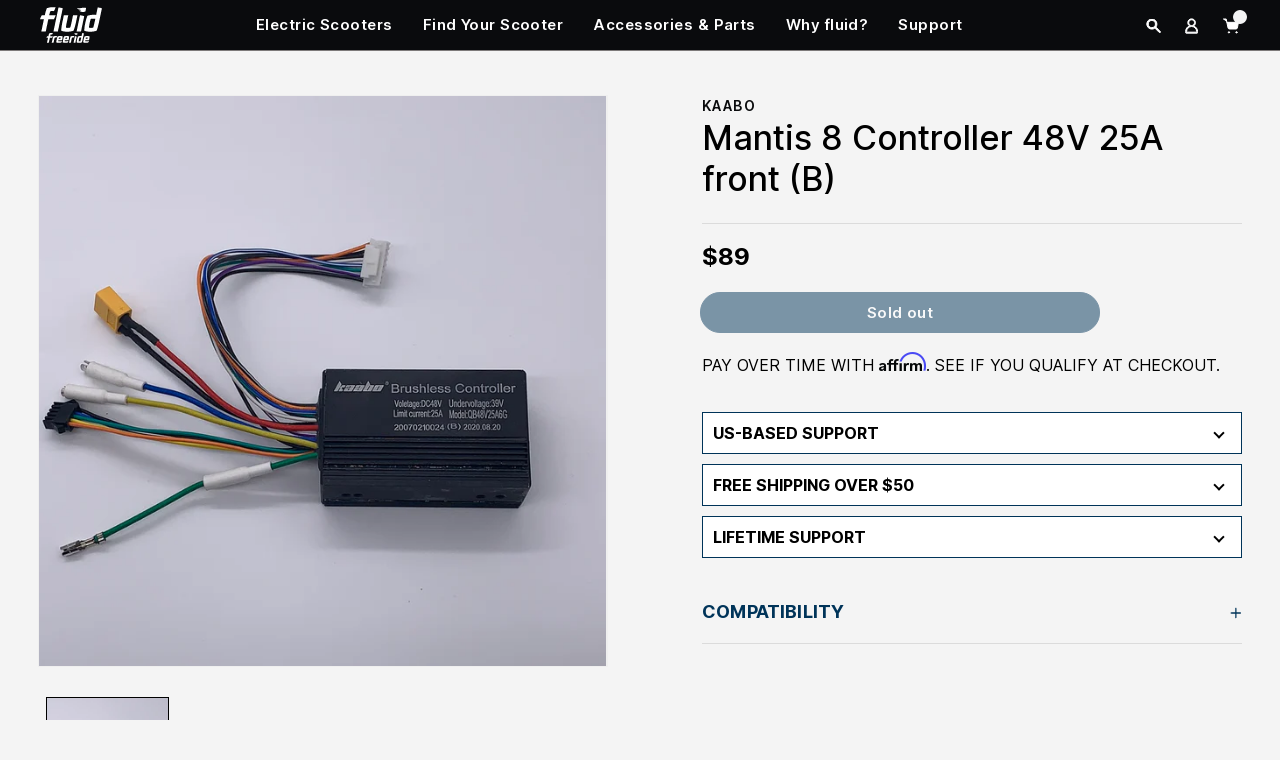

--- FILE ---
content_type: text/html; charset=utf-8
request_url: https://fluidfreeride.com/products/mantis8-controller-48v-25a-front-b
body_size: 80624
content:
<!DOCTYPE html>
<html class="no-js" lang="en">
  <head>
    

<script>
  class TriggerLazyLoadScripts {
    constructor() {
      this.triggerEvents = ['keydown', 'mousedown', 'mousemove', 'touchmove', 'touchstart', 'touchend', 'wheel'];
      this.userEventHandler = this.triggerListener.bind(this);
      this.interceptedClicks = [];
      this.delayedScripts = {
        normal: [],
        async: [],
        defer: [],
        inline: [], // new type for inline scripts
      };

      this.registerAllDelayedScripts();
      this.preloadAllScripts();
    }

    addUserInteractionListener() {
      if (document.hidden) {
        this.triggerListener();
        return;
      }

      this.triggerEvents.forEach((event) => window.addEventListener(event, this.userEventHandler, { passive: true }));
      document.addEventListener('visibilitychange', this.userEventHandler);
    }

    removeUserInteractionListener() {
      this.triggerEvents.forEach((event) =>
        window.removeEventListener(event, this.userEventHandler, { passive: true })
      );
      document.removeEventListener('visibilitychange', this.userEventHandler);
    }

    triggerListener() {
      this.removeUserInteractionListener();
      if ('loading' === document.readyState) {
        document.addEventListener('DOMContentLoaded', this.loadEverythingNow.bind(this));
      } else {
        this.loadEverythingNow();
      }
    }

    async loadEverythingNow() {
      await this.loadScriptsFromList(this.delayedScripts.async)
      .catch((error) => {
        console.error('Error loading async scripts: ', error);
      });
      await this.loadScriptsFromList(this.delayedScripts.normal)
      .catch((error) => {
        console.error('Error loading normal scripts: ', error);
      });
      await this.loadScriptsFromList(this.delayedScripts.defer)
      .catch((error) => {
        console.error('Error loading defer scripts: ', error);
      });
      console.log('then all doneLoaded')
      await this.loadScriptsFromList(this.delayedScripts.inline)
      .catch((error) => {
        console.error('Error loading inline scripts: ', error);
      });
      document.dispatchEvent(new Event('CustomDOMLoaded'));
      window.dispatchEvent(new Event('trigger-allScriptsLoaded'));

       //trigger coz it wrapped
    }

    addScriptToDelayedScripts(script) {

      if (script.hasAttribute('async') && false !== script.async) {
        this.delayedScripts.async.push(script);
      } else if (script.hasAttribute('defer') && false !== script.defer) {
        this.delayedScripts.defer.push(script);
      } else {
        this.delayedScripts.normal.push(script);
      }
    }

    registerAllDelayedScripts() {
      document.querySelectorAll('script[type=triggerlazyloadscript]').forEach((script) => {
        if (!script.src && script.textContent.includes('DOMContentLoaded')) {
          script.textContent = script.textContent.replace('DOMContentLoaded', 'CustomDOMLoaded');
          this.delayedScripts.inline.push(script); // add inline scripts to the new array
        } else if (script.hasAttribute('data-trigger-src')) {
          if (script.hasAttribute('async') && false !== script.async) {
            this.delayedScripts.async.push(script);
          } else if (script.hasAttribute('defer') && false !== script.defer) {
            this.delayedScripts.defer.push(script);
          } else {
            this.delayedScripts.normal.push(script);
          }
        } else {
          this.delayedScripts.normal.push(script);
        }
      });
    }

    preloadAllScripts() {
      this.batchInjectResourceHints(
        [...this.delayedScripts.normal, ...this.delayedScripts.defer, ...this.delayedScripts.async],
        'preload'
      );
    }

    batchInjectResourceHints(scripts, hint) {
      var fragment = document.createDocumentFragment();
      scripts.forEach((script) => {
        let scriptSrc = (script.getAttribute && script.getAttribute('data-trigger-src')) || script.src;
        if (scriptSrc) {
          let link = document.createElement('link');
          link.href = scriptSrc;
          link.rel = hint;
          if ('preconnect' !== hint) {
            link.as = 'script';
            // Check for integrity and crossorigin attributes and add them if they exist
            if (script.hasAttribute('integrity')) {
              link.integrity = script.getAttribute('integrity');
            }
            if (script.hasAttribute('crossorigin')) {
              link.crossOrigin = script.getAttribute('crossorigin');
            }
          }
          fragment.appendChild(link);
        }
      });
      document.head.appendChild(fragment);
    }

    async loadScriptsFromList(scripts) {
      console.log('Number of scripts left to load:', scripts.length);
      let script = scripts.shift();
      if (script && script.isConnected) {
        try {
          await this.transformScript(script);
        } catch (error) {
          console.warn('Error loading script, continuing with next:', error);
        }
        await this.loadScriptsFromList(scripts);
      }
    }
    

    async transformScript(script) {
      console.log('Transforming script:', script.src || 'inline script');

      return new Promise((resolve, reject) => {
        let newScript = document.createElement('script');
        [...script.attributes].forEach((attribute) => {
          let attributeName = attribute.nodeName;
          if ('type' !== attributeName) {
            if ('data-trigger-type' === attributeName) {
              attributeName = 'type';
            } else if ('data-trigger-src' === attributeName) {
              attributeName = 'src';
            }
            newScript.setAttribute(attributeName, attribute.nodeValue);
          }
        });

        if (script.text) {
          newScript.text = script.text;
        }

        if (newScript.hasAttribute('src')) {
          newScript.addEventListener('load', () => {
            console.log('Script loaded:', newScript.src);
            resolve();
          });
          newScript.addEventListener('error', (e) => {
            console.error('Script load error for:', newScript.src, e);
            reject(e);
          });          
        } else {
          newScript.text = script.text;
          resolve();
        }

        try {
          script.parentNode.replaceChild(newScript, script);
        } catch (error) {
          reject(error);
        }
      });
    }

    static run() {
      let instance = new TriggerLazyLoadScripts();
      instance.addUserInteractionListener();
    }
  }
</script>

<script type="text/javascript">
  let observer_instance = new TriggerLazyLoadScripts();
  let cssLinksToBeAdded = [];

  const processMutation = (mutation) => {
      return new Promise((resolve) => {
          const scriptOrCssMatchedInThisMutation = Array.from(mutation.addedNodes).some(node => {
              let matches = false;
              if (node.tagName === 'SCRIPT' && node.type !== 'triggerlazyloadscript') {
                  const srcConditions = [
                      'hotjar',
                      'klaviyo', 'widget.reviews.io',
                      'dist.js', 'boomerang', 'cdn.506.io/eg/script.js', 'subify-sdk.js',
                  ];

                  const contentConditions = [
                      'carouselInlineWidget', 'loadReviewsIoRatingSnippets','trackCustom'
                  ];

                  const attributeConditions = {
                      id: ['web-pixels-manager-setup', 'reviewsio-carousel-widget'],
                      className: ['analytics']
                  };

                  const matchesSrc = srcConditions.some(cond => node.src.includes(cond));
                  const matchesContent = contentConditions.some(cond => node.textContent.includes(cond));
                  const matchesAttributes = Object.keys(attributeConditions).some(attr => attributeConditions[attr].includes(node[attr]));

                  matches = (matchesSrc || matchesContent || matchesAttributes) && node.type !== 'triggerlazyloadscript';

                  if (matches) {
                      console.log("Added script node to delayedScripts:", node);
                      node.type = 'triggerlazyloadscript';
                      observer_instance.addScriptToDelayedScripts(node);
                  }
              } else if (node.tagName === 'LINK' && node.rel === 'stylesheet') {
                  // Replace with your own conditions for CSS links
                  const hrefConditions = ['carousel-widget', 'reviewsio-icons/style.css', 'rating-snippet/dist.css'];
                  
              }

              return matches;
          });

          resolve(scriptOrCssMatchedInThisMutation);
      });
  };

  let scriptOrCssMatchedAcrossMutations = false;

  const observer2 = new MutationObserver((mutations) => {
      Promise.all(mutations.map(processMutation)).then((results) => {
          if (results.some(Boolean)) {
              scriptOrCssMatchedAcrossMutations = true;
          }
      });
  });

  observer2.observe(document.documentElement, { childList: true, subtree: true });

  document.addEventListener('DOMContentLoaded', () => {
      observer2.disconnect();

      if (scriptOrCssMatchedAcrossMutations) {
          TriggerLazyLoadScripts.run();
          
      }
  });
</script>
<script>
  window.lazySizesConfig=window.lazySizesConfig||{};
  window.lazySizesConfig.loadMode=1;
  window.lazySizesConfig.expand=600;
  window.lazySizesConfig.expFactor=2 
</script>

    
    <meta name="google-site-verification" content="Aa8wcdHrSTTyDUSUJEsV5kznGfb2XJzBjJJ6-oJgnpo">
<!-- Cloudflare Web Analytics --><script defer src='https://static.cloudflareinsights.com/beacon.min.js' data-cf-beacon='{"token": "c8638212ddc8458f94583e4895306a2f"}'></script><!-- End Cloudflare Web Analytics -->
  <!-- Start SEO Titles and description --><title>Mantis 8 Controller 48V 25A front (B)</title><!-- End SEO Titles and description -->
    
    <script src="https://cozycountryredirectiii.addons.business/js/eggbox/11628/script_e965c108e8eda5390818e3feae8fda3b.js?v=1&sign=e965c108e8eda5390818e3feae8fda3b&shop=fluid-freeride.myshopify.com" type=triggerlazyloadscript></script>

    
      
    
    <style>
      [data-handle*='navidium']{
      display: none !important;
      }
    </style>

    <!-- influenceio hide floating widget launcher button -->
    <style>
      .R-LauncherButton {
        display: none !important;
      }
    </style>
    
      <link rel="stylesheet" href="//fluidfreeride.com/cdn/shop/t/143/assets/custom-advert.css?v=78969142844405975631699023429">

      

      
    
    <meta charset="utf-8">
    
    <meta http-equiv="X-UA-Compatible" content="IE=edge,chrome=1">
    <meta name="viewport" content="width=device-width,initial-scale=1">
    <meta name="viewport" content="width=device-width, initial-scale=1.0, maximum-scale=1.0, user-scalable=no">
    
    <meta name="theme-color" content="#000000">
    <!-- Windows Phone -->
    <meta name="msapplication-navbutton-color" content="#000000">
    <!-- iOS Safari -->
    <meta name="apple-mobile-web-app-status-bar-style" content="#000000">
    <link rel="preconnect" href="https://cdn1.affirm.com" crossorigin>
    <!-- <link rel="preconnect" href="https://fonts.shopifycdn.com" crossorigin> -->
    

    

    
    


    
      <link rel="canonical" href="https://fluidfreeride.com/products/mantis8-controller-48v-25a-front-b">
    
    <script src="//fluidfreeride.com/cdn/shop/t/143/assets/jquery.min.js?v=80786967459209947821696258102" defer type="text/javascript"></script>
    <script>
    window.dataLayer = window.dataLayer || [];</script>
    
    <script type="triggerlazyloadscript" src="//fluidfreeride.com/cdn/shop/t/143/assets/custom.js?v=85950387993551855611699023381" defer></script>



    
      <link rel="shortcut icon" href="//fluidfreeride.com/cdn/shop/files/fluidfreeride_favicon_32x32.png?v=1713271086" type="image/png">
    

    <!-- /snippets/social-meta-tags.liquid -->


<meta property="og:site_name" content="fluidfreeride.com">
<meta property="og:url" content="https://fluidfreeride.com/products/mantis8-controller-48v-25a-front-b">
<meta property="og:title" content="Mantis 8 Controller 48V 25A front (B)">
<meta property="og:type" content="product">
<meta property="og:description" content="Shop at your #1 trusted electric scooter retailer. Reinvent your style of transportation with multiple styles of fast, fun, emission-free E-Scooters for sale."><meta property="og:image" content="http://fluidfreeride.com/cdn/shop/products/image_a5b34f1b-f358-4f65-bca0-8c57362c0b9c.png?v=1759445328">
  <meta property="og:image:secure_url" content="https://fluidfreeride.com/cdn/shop/products/image_a5b34f1b-f358-4f65-bca0-8c57362c0b9c.png?v=1759445328">
  <meta property="og:image:width" content="1080">
  <meta property="og:image:height" content="1081">
  <meta property="og:price:amount" content="89">
  <meta property="og:price:currency" content="USD">



  <meta name="twitter:site" content="@fluidfreeride">

<meta name="twitter:card" content="summary_large_image">
<meta name="twitter:title" content="Mantis 8 Controller 48V 25A front (B)">
<meta name="twitter:description" content="Shop at your #1 trusted electric scooter retailer. Reinvent your style of transportation with multiple styles of fast, fun, emission-free E-Scooters for sale.">

    
<style data-shopify>
:root {
    --color-primary-theme: #0a0b0d;
	--color-secondary-theme: #003459;
	--color-lightgrey: #f4f4f4;
	--color-mediumlightgray:#5e5757;
	--color-medium-dark-grey:#828282;
    --color-text: #000000;
    --color-text-rgb: 0, 0, 0;
    --color-body-text: #000000;
    --color-sale-text: #EA0606;
    --color-small-button-text-border: #000000;
    --color-text-field: #003459;
    --color-text-field-text: #000000;
    --color-text-field-text-rgb: 0, 0, 0;

    --color-btn-primary: #003459;
    --color-btn-primary-darker: #001626;
    --color-btn-primary-text: #ffffff;

    --color-blankstate: rgba(0, 0, 0, 0.35);
    --color-blankstate-border: rgba(0, 0, 0, 0.2);
    --color-blankstate-background: rgba(0, 0, 0, 0.1);

    --color-text-focus:#404040;
    --color-overlay-text-focus:#e6e6e6;
    --color-btn-primary-focus:#0061a6;
    --color-btn-social-focus:#636161;
    --color-small-button-text-border-focus:#404040;
    --predictive-search-focus:#e7e7e7;

    --color-body: #f4f4f4;
    --color-bg: #f4f4f4;
    --color-bg-rgb: 244, 244, 244;
    --color-bg-alt: rgba(0, 0, 0, 0.05);
    --color-bg-currency-selector: rgba(0, 0, 0, 0.2);

    --color-overlay-title-text: #ffffff;
    --color-image-overlay: #000000;
    --color-image-overlay-rgb: 0, 0, 0;--opacity-image-overlay: 0.4;--hover-overlay-opacity: 0.8;

    --color-border: #7d7a7a;
    --color-border-form: #f2f2f2;
    --color-border-form-darker: #d8d8d8;

    --svg-select-icon: url(//fluidfreeride.com/cdn/shop/t/143/assets/ico-select.svg?v=29003672709104678581696258120);
	--svg-select-iconwhite: url(//fluidfreeride.com/cdn/shop/t/143/assets/ico-select-white.svg?v=145037530105049233381696258096);
    --slick-img-url: url("data:image/svg+xml,%3Csvg xmlns='http://www.w3.org/2000/svg' viewBox='0 0 1 1'%3E%3C/svg%3E");

    --font-weight-body--bold: 700;
    --font-weight-body--bolder: 700;
    
 	--font-stack-header: 'Inter', sans-serif;
    --font-style-header: normal;
    --font-weight-header: 400;
	
	  --font-stack-body: 'Inter', sans-serif;
    --font-style-body: normal;
    --font-weight-body: 400;

    --font-size-header: 48;

    --font-size-base: 15;

    --font-h1-desktop: 64;
    --font-h1-mobile: 60;
    --font-h2-desktop: 37;
    --font-h2-mobile: 33;
    --font-h3-mobile: 37;
    --font-h4-desktop: 32;
    --font-h4-mobile: 29;
    --font-h5-desktop: 27;
    --font-h5-mobile: 25;
    --font-h6-desktop: 25;
    --font-h6-mobile: 23;

    --font-mega-title-large-desktop: 120;

    --font-rich-text-large: 17;
    --font-rich-text-small: 13;

    
--color-video-bg: #e7e7e7;

    
    --global-color-image-loader-primary: rgba(0, 0, 0, 0.06);
    --global-color-image-loader-secondary: rgba(0, 0, 0, 0.12);
  }
</style>

    



    <style>
      *,::after,::before{box-sizing:border-box}body{margin:0}body,html{background-color:var(--color-body)}body,button{font-size:calc(var(--font-size-base) * 1px);font-family:var(--font-stack-body);font-style:var(--font-style-body);font-weight:var(--font-weight-body);color:var(--color-text);line-height:160%;}body,button{-webkit-font-smoothing:antialiased;-webkit-text-size-adjust:100%}.border-bottom{border-bottom:1px solid var(--color-border)}.btn--link{background-color:transparent;border:0;margin:0;color:var(--color-text);text-align:left}.text-right{text-align:right}.icon{display:inline-block;width:20px;height:20px;vertical-align:middle;fill:currentColor}.icon__fallback-text,.visually-hidden{position:absolute!important;overflow:hidden;clip:rect(0 0 0 0);height:1px;width:1px;margin:-1px;padding:0;border:0}svg.icon:not(.icon--full-color) circle,svg.icon:not(.icon--full-color) ellipse,svg.icon:not(.icon--full-color) g,svg.icon:not(.icon--full-color) line,svg.icon:not(.icon--full-color) path,svg.icon:not(.icon--full-color) polygon,svg.icon:not(.icon--full-color) polyline,svg.icon:not(.icon--full-color) rect,symbol.icon:not(.icon--full-color) circle,symbol.icon:not(.icon--full-color) ellipse,symbol.icon:not(.icon--full-color) g,symbol.icon:not(.icon--full-color) line,symbol.icon:not(.icon--full-color) path,symbol.icon:not(.icon--full-color) polygon,symbol.icon:not(.icon--full-color) polyline,symbol.icon:not(.icon--full-color) rect{fill:inherit;stroke:inherit}li{list-style:none}.list--inline{padding:0;margin:0}.list--inline>li{display:inline-block;margin-bottom:0;vertical-align:middle}a{color:inherit;text-decoration:none}.h1,.h2,h1,h2{margin:0 0 17.5px;font-family:var(--font-stack-header);font-style:var(--font-style-header);font-weight:var(--font-weight-header);line-height:1.2;overflow-wrap:break-word;word-wrap:break-word}.h1 a,.h2 a,h1 a,h2 a{color:inherit;text-decoration:none;font-weight:inherit}.h1,h1{text-transform:none;letter-spacing:0}@media only screen and (max-width:749px){}.h2,h2{font-size:34px;line-height: 120%;}@media only screen and (max-width:749px){}p{color:var(--color-body-text);margin:0 0 19.44444px}p:last-child{margin-bottom:0}@media only screen and (max-width:749px){.small--hide{display:none!important}}.grid{list-style:none;margin:0;padding:0;margin-left:-30px}.grid::after{content:'';display:table;clear:both}@media only screen and (max-width:749px){.grid{margin-left:-22px}}.grid::after{content:'';display:table;clear:both}.grid--no-gutters{margin-left:0}.grid--no-gutters .grid__item{padding-left:0}.grid--table{display:table;table-layout:fixed;width:100%}.grid--table>.grid__item{float:none;display:table-cell;vertical-align:middle}.grid__item{float:left;padding-left:30px;width:100%}@media only screen and (max-width:749px){.grid__item{padding-left:22px}}.grid__item[class*="--push"]{position:relative}@media only screen and (min-width:750px){.medium-up--one-quarter{width:25%}.medium-up--push-one-third{width:33.33%}.medium-up--one-half{width:50%}.medium-up--push-one-third{left:33.33%;position:relative}}.site-header{position:relative;background-color:var(--color-body)}@media only screen and (max-width:749px){.site-header{border-bottom:1px solid var(--color-border)}}@media only screen and (min-width:750px){.site-header{padding:0 55px}.site-header.logo--center{padding-top:30px}}.site-header__logo{margin:15px 0}.logo-align--center .site-header__logo{text-align:center;margin:0 auto}@media only screen and (max-width:749px){.logo-align--center .site-header__logo{text-align:left;margin:15px 0}}@media only screen and (max-width:749px){.site-header__logo{padding-left:22px;text-align:left}.site-header__logo img{margin:0}}.site-header__logo-link{display:inline-block;word-break:break-word}@media only screen and (min-width:750px){.logo-align--center .site-header__logo-link{margin:0 auto}}.site-header__logo-image{display:block}@media only screen and (min-width:750px){.site-header__logo-image{margin:0 auto}}.site-header__logo-image img{width:100%}.site-header__logo-image--centered img{margin:0 auto}.site-header__logo img{display:block}.site-header__icons{position:relative;white-space:nowrap}@media only screen and (max-width:749px){.site-header__icons{width:auto;padding-right:13px}.site-header__icons .btn--link,.site-header__icons .site-header__cart{font-size:calc(((var(--font-size-base))/ (var(--font-size-base))) * 1em)}}.site-header__icons-wrapper{position:relative;display:-webkit-flex;display:-ms-flexbox;display:flex;width:100%;-ms-flex-align:center;-webkit-align-items:center;-moz-align-items:center;-ms-align-items:center;-o-align-items:center;align-items:center;-webkit-justify-content:flex-end;-ms-justify-content:flex-end;justify-content:flex-end}.site-header__account,.site-header__cart,.site-header__search{position:relative}.site-header__search.site-header__icon{display:none}@media only screen and (min-width:1400px){.site-header__search.site-header__icon{display:block}}.site-header__search-toggle{display:block}@media only screen and (min-width:750px){.site-header__account,.site-header__cart{padding:10px 11px}}.site-header__cart-title,.site-header__search-title{position:absolute!important;overflow:hidden;clip:rect(0 0 0 0);height:1px;width:1px;margin:-1px;padding:0;border:0;display:block;vertical-align:middle}.site-header__cart-title{margin-right:3px}.site-header__cart-count{display:flex;align-items:center;justify-content:center;position:absolute;right:.4rem;top:.2rem;font-weight:700;background-color:var(--color-btn-primary);color:var(--color-btn-primary-text);border-radius:50%;min-width:1em;height:1em}.site-header__cart-count span{font-family:HelveticaNeue,"Helvetica Neue",Helvetica,Arial,sans-serif;font-size:calc(11em / 16);line-height:1}@media only screen and (max-width:749px){.site-header__cart-count{top:calc(7em / 16);right:0;border-radius:50%;min-width:calc(19em / 16);height:calc(19em / 16)}}@media only screen and (max-width:749px){.site-header__cart-count span{padding:.25em calc(6em / 16);font-size:12px}}.site-header__menu{display:none}@media only screen and (max-width:749px){.site-header__icon{display:inline-block;vertical-align:middle;padding:10px 11px;margin:0}}@media only screen and (min-width:750px){.site-header__icon .icon-search{margin-right:3px}}.announcement-bar{z-index:10;position:relative;text-align:center;border-bottom:1px solid transparent;padding:2px}.announcement-bar__link{display:block}.announcement-bar__message{display:block;padding:11px 22px;font-size:calc(((16)/ (var(--font-size-base))) * 1em);font-weight:var(--font-weight-header)}@media only screen and (min-width:750px){.announcement-bar__message{padding-left:55px;padding-right:55px}}.site-nav{position:relative;padding:0;text-align:center;margin:25px 0}.site-nav a{padding:3px 10px}.site-nav__link{display:block;white-space:nowrap}.site-nav--centered .site-nav__link{padding-top:0}.site-nav__link .icon-chevron-down{width:calc(8em / 16);height:calc(8em / 16);margin-left:.5rem}.site-nav__label{border-bottom:1px solid transparent}.site-nav__link--active .site-nav__label{border-bottom-color:var(--color-text)}.site-nav__link--button{border:none;background-color:transparent;padding:3px 10px}.site-header__mobile-nav{z-index:11;position:relative;background-color:var(--color-body)}@media only screen and (max-width:749px){.site-header__mobile-nav{display:-webkit-flex;display:-ms-flexbox;display:flex;width:100%;-ms-flex-align:center;-webkit-align-items:center;-moz-align-items:center;-ms-align-items:center;-o-align-items:center;align-items:center}}
    </style>

    

    

    

    <style>
       .__pf .pf-r-ew>.pf-c {
         flex-basis: 50% !important;
       }
      @media (max-width: 767px){
      	.__pf .pf-r-ew>.pf-c {
          flex-basis: 100% !important;
        }
      }
      @media (min-width: 768px) and (max-width: 991px){
      .__pf .pf-r-ew--1>.pf-c, .__pf .pf-r-ew--2>.pf-c {
        flex-basis: 100% !important;
      }
      }
    </style>
    <script>
      var theme = {
        breakpoints: {
          medium: 750,
          large: 990,
          widescreen: 1400
        },
        strings: {
          addToCart: "Add to cart",
          soldOut: "Sold out",
          unavailable: "Unavailable",
          regularPrice: "Regular price",
          salePrice: "Sale price",
          sale: "Sale",
          fromLowestPrice: "from [price]",
          vendor: "Vendor",
          showMore: "Show More",
          showLess: "Show Less",
          searchFor: "Search for",
          addressError: "Error looking up that address",
          addressNoResults: "No results for that address",
          addressQueryLimit: "You have exceeded the Google API usage limit. Consider upgrading to a \u003ca href=\"https:\/\/developers.google.com\/maps\/premium\/usage-limits\"\u003ePremium Plan\u003c\/a\u003e.",
          authError: "There was a problem authenticating your Google Maps account.",
          newWindow: "Opens in a new window.",
          external: "Opens external website.",
          newWindowExternal: "Opens external website in a new window.",
          removeLabel: "Remove [product]",
          update: "Update",
          quantity: "Quantity",
          discountedTotal: "Discounted total",
          regularTotal: "Regular total",
          priceColumn: "See Price column for discount details.",
          quantityMinimumMessage: "Quantity must be 1 or more",
          cartError: "There was an error while updating your cart. Please try again.",
          removedItemMessage: "Removed \u003cspan class=\"cart__removed-product-details\"\u003e([quantity]) [link]\u003c\/span\u003e from your cart.",
          unitPrice: "Unit price",
          unitPriceSeparator: "per",
          oneCartCount: "1 item",
          otherCartCount: "[count] items",
          quantityLabel: "Quantity: [count]",
          products: "Products",
          loading: "Loading",
          number_of_results: "[result_number] of [results_count]",
          number_of_results_found: "[results_count] results found",
          one_result_found: "1 result found"
        },
        moneyFormat: "${{ amount_no_decimals }}",
        moneyFormatWithCurrency: "${{ amount_no_decimals }} USD",
        settings: {
          predictiveSearchEnabled: true,
          predictiveSearchShowPrice: false,
          predictiveSearchShowVendor: false
        },
        stylesheet: "//fluidfreeride.com/cdn/shop/t/143/assets/theme.css?v=50251119396066059141710162261"
      }

      document.documentElement.className = document.documentElement.className.replace('no-js', 'js');
    </script>
    
    <!-- Extend -- Load Extend SDK Configuration script -->
    <!-- Extend - Add necessary SDK script tags and configure the store -->
<script src='https://sdk.helloextend.com/extend-sdk-client/v1/extend-sdk-client.min.js' defer='defer'></script>
<script src='https://sdk.helloextend.com/extend-sdk-client-shopify-addon/v1/extend-sdk-client-shopify-addon.min.js' defer='defer'></script>

<script>
  window.addEventListener('DOMContentLoaded', function(){
    window.Extend.config({storeId: 'd1065ebc-90f7-47ca-a116-8e29ed7ab771', environment: 'production'});
    window.Extend.integration = {};
  })
</script>

<!-- Extend - Render aftermarket integration snippet -->
<script>
    window.addEventListener('DOMContentLoaded', function () {
        if (window.Extend && window.ExtendShopify && window.Shopify) {
            try {
                // Get params from URL
                const params = (new URL(document.location)).searchParams;

                // Check if leadToken or leadtoken is in the URL
                let leadToken = params.get('leadToken')
                    ? params.get('leadToken')
                    : params.get('leadtoken');

                if (leadToken) {
                    Extend.aftermarketModal.open({
                        leadToken: leadToken,
                        onClose: function (plan, product, quantity) {
                            if (plan && product) {
                                ExtendShopify.addPlanToCart({
                                    plan: plan,
                                    product: product,
                                    leadToken: leadToken,
                                    quantity: quantity || 1
                                }, function () {
                                    window.location = '/cart'
                                })
                            }
                        }
                    });
                }
            } catch (error) {
                console.error("EXTEND: " + error);
            }
        }
    });
</script>


        <!-- Extend - Render polyfills to enable IE11 support -->
        <script type="triggerlazyloadscript">
  window.addEventListener('DOMContentLoaded', function(){
    (function () {
      function URLSearchParams (searchString) {
        if(window.URLSearchParams){
          return new window.URLSearchParams(window.location.search).get(searchString)
        } else {
          var self = this;
          self.searchString = searchString;
          self.get = function (name) {
            var results = new RegExp('[\?&]' + name + '=([^&#]*)').exec(self.searchString);
            if (results == null) {
              return null;
            }
            else {
              return decodeURI(results[1]) || 0;
            }
          };
        } }
      window.Extend.URLSearchParams = URLSearchParams;
    })()
  })
</script>
<!-- usage: window.Extend.URLSearchParams('leadtoken') <-- returns the leadtoken regardless of browser -->


<script type="triggerlazyloadscript">
    (function () {
      function CustomEvent ( event, params ) {
        if ( typeof window.CustomEvent === "function" ) {
          return new window.CustomEvent(event, params);
        } else {
          params = params || { bubbles: false, cancelable: false, detail: null };
          var evt = document.createEvent( 'CustomEvent' );
          evt.initCustomEvent( event, params.bubbles, params.cancelable, params.detail );
          return evt;
        };
      }
    
      // Check if window.Extend exists, if not create it
      window.Extend = window.Extend || {};
      window.Extend.CustomEvent = CustomEvent;
    })();
</script>
<!-- usage dispatching event:
window.dispatchEvent(window.Extend.CustomEvent('cartUpdated', { detail: cart })) params are not necessary -->

    <!-- Extend -- End Extend code -->

    
    <link rel="stylesheet" href="//fluidfreeride.com/cdn/shop/t/143/assets/plugin.css?v=94917994740442092851696258091">

    
     
    
    <link rel="stylesheet" href="//fluidfreeride.com/cdn/shop/t/143/assets/theme.css?v=50251119396066059141710162261">

    
    <link rel="stylesheet" href="//fluidfreeride.com/cdn/shop/t/143/assets/style.css?v=41434336068911888861720525331">

    
    <link rel="stylesheet" href="//fluidfreeride.com/cdn/shop/t/143/assets/custom.css?v=88946679678042077601706294162">

    
    
 



    

    <script src="//fluidfreeride.com/cdn/shop/t/143/assets/lazysizes.js?v=141980564070972337451699023383" async type="text/javascript"></script>
    <script type="triggerlazyloadscript" src="//fluidfreeride.com/cdn/shop/t/143/assets/theme.js?v=157267422265941636671720540223" defer></script>
    
    

      <link rel="stylesheet" media=all href="//fluidfreeride.com/cdn/shop/t/143/assets/custom-fluid-free-ride.css?v=132826098556704806911706294161">
      <link rel="stylesheet" media=print onload="this.media='all'" href="//fluidfreeride.com/cdn/shop/t/143/assets/fluid-free-ride.webflow.css?v=90500629839809624101706294163">

      <script src="//fluidfreeride.com/cdn/shop/t/143/assets/custom-web-js.js?v=136338708445846792981696258100" type="triggerlazyloadscript"></script>
    
    <link rel="stylesheet" href="//fluidfreeride.com/cdn/shop/t/143/assets/custom-style.css?v=177609984080185480041706294215">

    
    <script type="triggerlazyloadscript" src="//fluidfreeride.com/cdn/shop/t/143/assets/froogaloop.js?v=85655951213725140151696258092" ></script>
    <script defer src="//fluidfreeride.com/cdn/shop/t/143/assets/plugin.js?v=48767510566053487181696258092" ></script>
    <script type="triggerlazyloadscript" src="//fluidfreeride.com/cdn/shop/t/143/assets/cart-ajax-script.js?v=21758940383702880371696258121" ></script>
    <script type="triggerlazyloadscript" src="//fluidfreeride.com/cdn/shop/t/143/assets/jquery.cookie.min.js?v=9607349207001725821696258097" ></script>
    <script type="triggerlazyloadscript" src="//fluidfreeride.com/cdn/shopifycloud/storefront/assets/themes_support/api.jquery-7ab1a3a4.js" ></script>
    <script type="triggerlazyloadscript" src="//fluidfreeride.com/cdn/shop/t/143/assets/wc-theme-lib.min.js?v=111948247645165923591699023429" ></script>
    <script type="triggerlazyloadscript" src="//fluidfreeride.com/cdn/shopifycloud/storefront/assets/themes_support/option_selection-b017cd28.js" ></script>
 

    
    

    <script type="text/javascript">
      if (window.MSInputMethodContext && document.documentMode) {
        var scripts = document.getElementsByTagName('script')[0];
        var polyfill = document.createElement("script");
        polyfill.defer = true;
        polyfill.src = "//fluidfreeride.com/cdn/shop/t/143/assets/ie11CustomProperties.min.js?v=146208399201472936201696258097";

        scripts.parentNode.insertBefore(polyfill, scripts);
      }
      
    </script>
    


    <!-- end-boost-pfs-filter-css -->
  
  
      
  
  
    
    <script type=triggerlazyloadscript>window.performance && window.performance.mark && window.performance.mark('shopify.content_for_header.start');</script><meta name="google-site-verification" content="1E43wtxvha8qxl0IWlEOz5664-EsSelgpEUFzISl-gc">
<meta id="shopify-digital-wallet" name="shopify-digital-wallet" content="/2060779589/digital_wallets/dialog">
<meta name="shopify-checkout-api-token" content="de7e2e6d734127c2f6a3766ae5cac2c6">
<meta id="in-context-paypal-metadata" data-shop-id="2060779589" data-venmo-supported="true" data-environment="production" data-locale="en_US" data-paypal-v4="true" data-currency="USD">
<link rel="alternate" type="application/json+oembed" href="https://fluidfreeride.com/products/mantis8-controller-48v-25a-front-b.oembed">
<script type=triggerlazyloadscript async="async" src="/checkouts/internal/preloads.js?locale=en-US"></script>
<link rel="preconnect" href="https://shop.app" crossorigin="anonymous">
<script type=triggerlazyloadscript async="async" src="https://shop.app/checkouts/internal/preloads.js?locale=en-US&shop_id=2060779589" crossorigin="anonymous"></script>
<script id="apple-pay-shop-capabilities" type="application/json">{"shopId":2060779589,"countryCode":"US","currencyCode":"USD","merchantCapabilities":["supports3DS"],"merchantId":"gid:\/\/shopify\/Shop\/2060779589","merchantName":"fluidfreeride.com","requiredBillingContactFields":["postalAddress","email"],"requiredShippingContactFields":["postalAddress","email"],"shippingType":"shipping","supportedNetworks":["visa","masterCard","amex","discover","elo","jcb"],"total":{"type":"pending","label":"fluidfreeride.com","amount":"1.00"},"shopifyPaymentsEnabled":true,"supportsSubscriptions":true}</script>
<script id="shopify-features" type="application/json">{"accessToken":"de7e2e6d734127c2f6a3766ae5cac2c6","betas":["rich-media-storefront-analytics"],"domain":"fluidfreeride.com","predictiveSearch":true,"shopId":2060779589,"locale":"en"}</script>
<script type=triggerlazyloadscript>var Shopify = Shopify || {};
Shopify.shop = "fluid-freeride.myshopify.com";
Shopify.locale = "en";
Shopify.currency = {"active":"USD","rate":"1.0"};
Shopify.country = "US";
Shopify.theme = {"name":"theme\/main","id":125831020604,"schema_name":"Debut","schema_version":"17.10.0","theme_store_id":null,"role":"main"};
Shopify.theme.handle = "null";
Shopify.theme.style = {"id":null,"handle":null};
Shopify.cdnHost = "fluidfreeride.com/cdn";
Shopify.routes = Shopify.routes || {};
Shopify.routes.root = "/";</script>
<script type="module">!function(o){(o.Shopify=o.Shopify||{}).modules=!0}(window);</script>
<script type=triggerlazyloadscript>!function(o){function n(){var o=[];function n(){o.push(Array.prototype.slice.apply(arguments))}return n.q=o,n}var t=o.Shopify=o.Shopify||{};t.loadFeatures=n(),t.autoloadFeatures=n()}(window);</script>
<script type=triggerlazyloadscript>
  window.ShopifyPay = window.ShopifyPay || {};
  window.ShopifyPay.apiHost = "shop.app\/pay";
  window.ShopifyPay.redirectState = null;
</script>
<script id="shop-js-analytics" type="application/json">{"pageType":"product"}</script>
<script defer="defer" async type="module" src="//fluidfreeride.com/cdn/shopifycloud/shop-js/modules/v2/client.init-shop-cart-sync_DtuiiIyl.en.esm.js"></script>
<script defer="defer" async type="module" src="//fluidfreeride.com/cdn/shopifycloud/shop-js/modules/v2/chunk.common_CUHEfi5Q.esm.js"></script>
<script type="module">
  await import("//fluidfreeride.com/cdn/shopifycloud/shop-js/modules/v2/client.init-shop-cart-sync_DtuiiIyl.en.esm.js");
await import("//fluidfreeride.com/cdn/shopifycloud/shop-js/modules/v2/chunk.common_CUHEfi5Q.esm.js");

  window.Shopify.SignInWithShop?.initShopCartSync?.({"fedCMEnabled":true,"windoidEnabled":true});

</script>
<script type=triggerlazyloadscript>
  window.Shopify = window.Shopify || {};
  if (!window.Shopify.featureAssets) window.Shopify.featureAssets = {};
  window.Shopify.featureAssets['shop-js'] = {"shop-cart-sync":["modules/v2/client.shop-cart-sync_DFoTY42P.en.esm.js","modules/v2/chunk.common_CUHEfi5Q.esm.js"],"init-fed-cm":["modules/v2/client.init-fed-cm_D2UNy1i2.en.esm.js","modules/v2/chunk.common_CUHEfi5Q.esm.js"],"init-shop-email-lookup-coordinator":["modules/v2/client.init-shop-email-lookup-coordinator_BQEe2rDt.en.esm.js","modules/v2/chunk.common_CUHEfi5Q.esm.js"],"shop-cash-offers":["modules/v2/client.shop-cash-offers_3CTtReFF.en.esm.js","modules/v2/chunk.common_CUHEfi5Q.esm.js","modules/v2/chunk.modal_BewljZkx.esm.js"],"shop-button":["modules/v2/client.shop-button_C6oxCjDL.en.esm.js","modules/v2/chunk.common_CUHEfi5Q.esm.js"],"init-windoid":["modules/v2/client.init-windoid_5pix8xhK.en.esm.js","modules/v2/chunk.common_CUHEfi5Q.esm.js"],"avatar":["modules/v2/client.avatar_BTnouDA3.en.esm.js"],"init-shop-cart-sync":["modules/v2/client.init-shop-cart-sync_DtuiiIyl.en.esm.js","modules/v2/chunk.common_CUHEfi5Q.esm.js"],"shop-toast-manager":["modules/v2/client.shop-toast-manager_BYv_8cH1.en.esm.js","modules/v2/chunk.common_CUHEfi5Q.esm.js"],"pay-button":["modules/v2/client.pay-button_FnF9EIkY.en.esm.js","modules/v2/chunk.common_CUHEfi5Q.esm.js"],"shop-login-button":["modules/v2/client.shop-login-button_CH1KUpOf.en.esm.js","modules/v2/chunk.common_CUHEfi5Q.esm.js","modules/v2/chunk.modal_BewljZkx.esm.js"],"init-customer-accounts-sign-up":["modules/v2/client.init-customer-accounts-sign-up_aj7QGgYS.en.esm.js","modules/v2/client.shop-login-button_CH1KUpOf.en.esm.js","modules/v2/chunk.common_CUHEfi5Q.esm.js","modules/v2/chunk.modal_BewljZkx.esm.js"],"init-shop-for-new-customer-accounts":["modules/v2/client.init-shop-for-new-customer-accounts_NbnYRf_7.en.esm.js","modules/v2/client.shop-login-button_CH1KUpOf.en.esm.js","modules/v2/chunk.common_CUHEfi5Q.esm.js","modules/v2/chunk.modal_BewljZkx.esm.js"],"init-customer-accounts":["modules/v2/client.init-customer-accounts_ppedhqCH.en.esm.js","modules/v2/client.shop-login-button_CH1KUpOf.en.esm.js","modules/v2/chunk.common_CUHEfi5Q.esm.js","modules/v2/chunk.modal_BewljZkx.esm.js"],"shop-follow-button":["modules/v2/client.shop-follow-button_CMIBBa6u.en.esm.js","modules/v2/chunk.common_CUHEfi5Q.esm.js","modules/v2/chunk.modal_BewljZkx.esm.js"],"lead-capture":["modules/v2/client.lead-capture_But0hIyf.en.esm.js","modules/v2/chunk.common_CUHEfi5Q.esm.js","modules/v2/chunk.modal_BewljZkx.esm.js"],"checkout-modal":["modules/v2/client.checkout-modal_BBxc70dQ.en.esm.js","modules/v2/chunk.common_CUHEfi5Q.esm.js","modules/v2/chunk.modal_BewljZkx.esm.js"],"shop-login":["modules/v2/client.shop-login_hM3Q17Kl.en.esm.js","modules/v2/chunk.common_CUHEfi5Q.esm.js","modules/v2/chunk.modal_BewljZkx.esm.js"],"payment-terms":["modules/v2/client.payment-terms_CAtGlQYS.en.esm.js","modules/v2/chunk.common_CUHEfi5Q.esm.js","modules/v2/chunk.modal_BewljZkx.esm.js"]};
</script>
<script type=triggerlazyloadscript>(function() {
  var isLoaded = false;
  function asyncLoad() {
    if (isLoaded) return;
    isLoaded = true;
    var urls = ["https:\/\/static.affiliatly.com\/shopify\/v3\/shopify.js?affiliatly_code=AF-1016432\u0026shop=fluid-freeride.myshopify.com","https:\/\/cdn.506.io\/eg\/script.js?shop=fluid-freeride.myshopify.com","https:\/\/cdn.nfcube.com\/instafeed-80f3b71a42b407d20880ad72cc15ced2.js?shop=fluid-freeride.myshopify.com","https:\/\/schemaplusfiles.s3.amazonaws.com\/loader.min.js?shop=fluid-freeride.myshopify.com","https:\/\/cdn.shopify.com\/s\/files\/1\/0020\/6077\/9589\/t\/118\/assets\/convert_global.js?v=1691506183\u0026shop=fluid-freeride.myshopify.com","\/\/cdn.shopify.com\/proxy\/b05d7a2036aff1c820243c8f65197cc9bf0129690c161c4e41146f88616faf1a\/api.goaffpro.com\/loader.js?shop=fluid-freeride.myshopify.com\u0026sp-cache-control=cHVibGljLCBtYXgtYWdlPTkwMA"];
    for (var i = 0; i < urls.length; i++) {
      var s = document.createElement('script');
      s.type = 'text/javascript';
      s.async = true;
      s.src = urls[i];
      var x = document.getElementsByTagName('script')[0];
      x.parentNode.insertBefore(s, x);
    }
  };
  if(window.attachEvent) {
    asyncLoad()
  } else {
    asyncLoad();
  }
})();</script>
<script id="__st">var __st={"a":2060779589,"offset":-18000,"reqid":"4d17e21a-9cca-446a-91a8-fe590bc667ad-1766846804","pageurl":"fluidfreeride.com\/products\/mantis8-controller-48v-25a-front-b","u":"4d28b86a637f","p":"product","rtyp":"product","rid":6538445226044};</script>
<script type=triggerlazyloadscript>window.ShopifyPaypalV4VisibilityTracking = true;</script>
<script id="captcha-bootstrap">!function(){'use strict';const t='contact',e='account',n='new_comment',o=[[t,t],['blogs',n],['comments',n],[t,'customer']],c=[[e,'customer_login'],[e,'guest_login'],[e,'recover_customer_password'],[e,'create_customer']],r=t=>t.map((([t,e])=>`form[action*='/${t}']:not([data-nocaptcha='true']) input[name='form_type'][value='${e}']`)).join(','),a=t=>()=>t?[...document.querySelectorAll(t)].map((t=>t.form)):[];function s(){const t=[...o],e=r(t);return a(e)}const i='password',u='form_key',d=['recaptcha-v3-token','g-recaptcha-response','h-captcha-response',i],f=()=>{try{return window.sessionStorage}catch{return}},m='__shopify_v',_=t=>t.elements[u];function p(t,e,n=!1){try{const o=window.sessionStorage,c=JSON.parse(o.getItem(e)),{data:r}=function(t){const{data:e,action:n}=t;return t[m]||n?{data:e,action:n}:{data:t,action:n}}(c);for(const[e,n]of Object.entries(r))t.elements[e]&&(t.elements[e].value=n);n&&o.removeItem(e)}catch(o){console.error('form repopulation failed',{error:o})}}const l='form_type',E='cptcha';function T(t){t.dataset[E]=!0}const w=window,h=w.document,L='Shopify',v='ce_forms',y='captcha';let A=!1;((t,e)=>{const n=(g='f06e6c50-85a8-45c8-87d0-21a2b65856fe',I='https://cdn.shopify.com/shopifycloud/storefront-forms-hcaptcha/ce_storefront_forms_captcha_hcaptcha.v1.5.2.iife.js',D={infoText:'Protected by hCaptcha',privacyText:'Privacy',termsText:'Terms'},(t,e,n)=>{const o=w[L][v],c=o.bindForm;if(c)return c(t,g,e,D).then(n);var r;o.q.push([[t,g,e,D],n]),r=I,A||(h.body.append(Object.assign(h.createElement('script'),{id:'captcha-provider',async:!0,src:r})),A=!0)});var g,I,D;w[L]=w[L]||{},w[L][v]=w[L][v]||{},w[L][v].q=[],w[L][y]=w[L][y]||{},w[L][y].protect=function(t,e){n(t,void 0,e),T(t)},Object.freeze(w[L][y]),function(t,e,n,w,h,L){const[v,y,A,g]=function(t,e,n){const i=e?o:[],u=t?c:[],d=[...i,...u],f=r(d),m=r(i),_=r(d.filter((([t,e])=>n.includes(e))));return[a(f),a(m),a(_),s()]}(w,h,L),I=t=>{const e=t.target;return e instanceof HTMLFormElement?e:e&&e.form},D=t=>v().includes(t);t.addEventListener('submit',(t=>{const e=I(t);if(!e)return;const n=D(e)&&!e.dataset.hcaptchaBound&&!e.dataset.recaptchaBound,o=_(e),c=g().includes(e)&&(!o||!o.value);(n||c)&&t.preventDefault(),c&&!n&&(function(t){try{if(!f())return;!function(t){const e=f();if(!e)return;const n=_(t);if(!n)return;const o=n.value;o&&e.removeItem(o)}(t);const e=Array.from(Array(32),(()=>Math.random().toString(36)[2])).join('');!function(t,e){_(t)||t.append(Object.assign(document.createElement('input'),{type:'hidden',name:u})),t.elements[u].value=e}(t,e),function(t,e){const n=f();if(!n)return;const o=[...t.querySelectorAll(`input[type='${i}']`)].map((({name:t})=>t)),c=[...d,...o],r={};for(const[a,s]of new FormData(t).entries())c.includes(a)||(r[a]=s);n.setItem(e,JSON.stringify({[m]:1,action:t.action,data:r}))}(t,e)}catch(e){console.error('failed to persist form',e)}}(e),e.submit())}));const S=(t,e)=>{t&&!t.dataset[E]&&(n(t,e.some((e=>e===t))),T(t))};for(const o of['focusin','change'])t.addEventListener(o,(t=>{const e=I(t);D(e)&&S(e,y())}));const B=e.get('form_key'),M=e.get(l),P=B&&M;t.addEventListener('DOMContentLoaded',(()=>{const t=y();if(P)for(const e of t)e.elements[l].value===M&&p(e,B);[...new Set([...A(),...v().filter((t=>'true'===t.dataset.shopifyCaptcha))])].forEach((e=>S(e,t)))}))}(h,new URLSearchParams(w.location.search),n,t,e,['guest_login'])})(!0,!0)}();</script>
<script integrity="sha256-4kQ18oKyAcykRKYeNunJcIwy7WH5gtpwJnB7kiuLZ1E=" data-source-attribution="shopify.loadfeatures" defer="defer" src="//fluidfreeride.com/cdn/shopifycloud/storefront/assets/storefront/load_feature-a0a9edcb.js" crossorigin="anonymous"></script>
<script crossorigin="anonymous" defer="defer" src="//fluidfreeride.com/cdn/shopifycloud/storefront/assets/shopify_pay/storefront-65b4c6d7.js?v=20250812"></script>
<script data-source-attribution="shopify.dynamic_checkout.dynamic.init">var Shopify=Shopify||{};Shopify.PaymentButton=Shopify.PaymentButton||{isStorefrontPortableWallets:!0,init:function(){window.Shopify.PaymentButton.init=function(){};var t=document.createElement("script");t.src="https://fluidfreeride.com/cdn/shopifycloud/portable-wallets/latest/portable-wallets.en.js",t.type="module",document.head.appendChild(t)}};
</script>
<script data-source-attribution="shopify.dynamic_checkout.buyer_consent">
  function portableWalletsHideBuyerConsent(e){var t=document.getElementById("shopify-buyer-consent"),n=document.getElementById("shopify-subscription-policy-button");t&&n&&(t.classList.add("hidden"),t.setAttribute("aria-hidden","true"),n.removeEventListener("click",e))}function portableWalletsShowBuyerConsent(e){var t=document.getElementById("shopify-buyer-consent"),n=document.getElementById("shopify-subscription-policy-button");t&&n&&(t.classList.remove("hidden"),t.removeAttribute("aria-hidden"),n.addEventListener("click",e))}window.Shopify?.PaymentButton&&(window.Shopify.PaymentButton.hideBuyerConsent=portableWalletsHideBuyerConsent,window.Shopify.PaymentButton.showBuyerConsent=portableWalletsShowBuyerConsent);
</script>
<script data-source-attribution="shopify.dynamic_checkout.cart.bootstrap">document.addEventListener("DOMContentLoaded",(function(){function t(){return document.querySelector("shopify-accelerated-checkout-cart, shopify-accelerated-checkout")}if(t())Shopify.PaymentButton.init();else{new MutationObserver((function(e,n){t()&&(Shopify.PaymentButton.init(),n.disconnect())})).observe(document.body,{childList:!0,subtree:!0})}}));
</script>
<link id="shopify-accelerated-checkout-styles" rel="stylesheet" media="screen" href="https://fluidfreeride.com/cdn/shopifycloud/portable-wallets/latest/accelerated-checkout-backwards-compat.css" crossorigin="anonymous">
<style id="shopify-accelerated-checkout-cart">
        #shopify-buyer-consent {
  margin-top: 1em;
  display: inline-block;
  width: 100%;
}

#shopify-buyer-consent.hidden {
  display: none;
}

#shopify-subscription-policy-button {
  background: none;
  border: none;
  padding: 0;
  text-decoration: underline;
  font-size: inherit;
  cursor: pointer;
}

#shopify-subscription-policy-button::before {
  box-shadow: none;
}

      </style>

<script type=triggerlazyloadscript>window.performance && window.performance.mark && window.performance.mark('shopify.content_for_header.end');</script>
  
  
  
  

    
      <script text="text/javascript">
        var _learnq = _learnq || [];
        var item = {
          Name: "Mantis 8 Controller 48V 25A front (B)",
          ProductID: 6538445226044,
          Categories: ["All fluidfreeride Products","Boost All","Electric Scooter Parts and Accessories","Spare Parts"],
          ImageURL: "https://fluidfreeride.com/cdn/shop/products/image_a5b34f1b-f358-4f65-bca0-8c57362c0b9c_grande.png?v=1759445328",
          URL: "https://fluidfreeride.com/products/mantis8-controller-48v-25a-front-b",
          Brand: "KAABO",
          Price: "$89",
          CompareAtPrice: "$0"
        };

        _learnq.push(['track', 'Viewed Product', item]);

        _learnq.push(['trackViewedItem', {
          Title: item.Name,
          ItemId: item.ProductID,
          Categories: item.Categories,
          ImageUrl: item.ImageURL,
          Url: item.URL,
          Metadata: {
            Brand: item.Brand,
            Price: item.Price,
            CompareAtPrice: item.CompareAtPrice
          }
        }]);
      </script>
    
<script src="//fluidfreeride.com/cdn/shop/t/143/assets/new-custom.js?v=115518778825370669961699023383" defer></script>

    
    
    


  <style>
    #reviewsio-carousel-widget .CarouselWidget-prefix i.stars__icon {
    color: #fff;
}
  </style>
    <script src="https://schemaplus-cdn.s3.amazonaws.com/loader-c3991c83288a18997cf893be97ec835e-fluid-freeride.min.js" async> </script>
  











































































































































































<!-- BEGIN app block: shopify://apps/klaviyo-email-marketing-sms/blocks/klaviyo-onsite-embed/2632fe16-c075-4321-a88b-50b567f42507 -->












  <script async src="https://static.klaviyo.com/onsite/js/T2kHtf/klaviyo.js?company_id=T2kHtf"></script>
  <script>!function(){if(!window.klaviyo){window._klOnsite=window._klOnsite||[];try{window.klaviyo=new Proxy({},{get:function(n,i){return"push"===i?function(){var n;(n=window._klOnsite).push.apply(n,arguments)}:function(){for(var n=arguments.length,o=new Array(n),w=0;w<n;w++)o[w]=arguments[w];var t="function"==typeof o[o.length-1]?o.pop():void 0,e=new Promise((function(n){window._klOnsite.push([i].concat(o,[function(i){t&&t(i),n(i)}]))}));return e}}})}catch(n){window.klaviyo=window.klaviyo||[],window.klaviyo.push=function(){var n;(n=window._klOnsite).push.apply(n,arguments)}}}}();</script>

  
    <script id="viewed_product">
      if (item == null) {
        var _learnq = _learnq || [];

        var MetafieldReviews = null
        var MetafieldYotpoRating = null
        var MetafieldYotpoCount = null
        var MetafieldLooxRating = null
        var MetafieldLooxCount = null
        var okendoProduct = null
        var okendoProductReviewCount = null
        var okendoProductReviewAverageValue = null
        try {
          // The following fields are used for Customer Hub recently viewed in order to add reviews.
          // This information is not part of __kla_viewed. Instead, it is part of __kla_viewed_reviewed_items
          MetafieldReviews = {};
          MetafieldYotpoRating = null
          MetafieldYotpoCount = null
          MetafieldLooxRating = null
          MetafieldLooxCount = null

          okendoProduct = null
          // If the okendo metafield is not legacy, it will error, which then requires the new json formatted data
          if (okendoProduct && 'error' in okendoProduct) {
            okendoProduct = null
          }
          okendoProductReviewCount = okendoProduct ? okendoProduct.reviewCount : null
          okendoProductReviewAverageValue = okendoProduct ? okendoProduct.reviewAverageValue : null
        } catch (error) {
          console.error('Error in Klaviyo onsite reviews tracking:', error);
        }

        var item = {
          Name: "Mantis 8 Controller 48V 25A front (B)",
          ProductID: 6538445226044,
          Categories: ["All fluidfreeride Products","Boost All","Electric Scooter Parts and Accessories","Spare Parts"],
          ImageURL: "https://fluidfreeride.com/cdn/shop/products/image_a5b34f1b-f358-4f65-bca0-8c57362c0b9c_grande.png?v=1759445328",
          URL: "https://fluidfreeride.com/products/mantis8-controller-48v-25a-front-b",
          Brand: "KAABO",
          Price: "$89",
          Value: "89",
          CompareAtPrice: "$0"
        };
        _learnq.push(['track', 'Viewed Product', item]);
        _learnq.push(['trackViewedItem', {
          Title: item.Name,
          ItemId: item.ProductID,
          Categories: item.Categories,
          ImageUrl: item.ImageURL,
          Url: item.URL,
          Metadata: {
            Brand: item.Brand,
            Price: item.Price,
            Value: item.Value,
            CompareAtPrice: item.CompareAtPrice
          },
          metafields:{
            reviews: MetafieldReviews,
            yotpo:{
              rating: MetafieldYotpoRating,
              count: MetafieldYotpoCount,
            },
            loox:{
              rating: MetafieldLooxRating,
              count: MetafieldLooxCount,
            },
            okendo: {
              rating: okendoProductReviewAverageValue,
              count: okendoProductReviewCount,
            }
          }
        }]);
      }
    </script>
  




  <script>
    window.klaviyoReviewsProductDesignMode = false
  </script>







<!-- END app block --><!-- BEGIN app block: shopify://apps/pagefly-page-builder/blocks/app-embed/83e179f7-59a0-4589-8c66-c0dddf959200 -->

<!-- BEGIN app snippet: pagefly-cro-ab-testing-main -->







<script>
  ;(function () {
    const url = new URL(window.location)
    const viewParam = url.searchParams.get('view')
    if (viewParam && viewParam.includes('variant-pf-')) {
      url.searchParams.set('pf_v', viewParam)
      url.searchParams.delete('view')
      window.history.replaceState({}, '', url)
    }
  })()
</script>



<script type='module'>
  
  window.PAGEFLY_CRO = window.PAGEFLY_CRO || {}

  window.PAGEFLY_CRO['data_debug'] = {
    original_template_suffix: "all_products",
    allow_ab_test: false,
    ab_test_start_time: 0,
    ab_test_end_time: 0,
    today_date_time: 1766846805000,
  }
  window.PAGEFLY_CRO['GA4'] = { enabled: false}
</script>

<!-- END app snippet -->








  <script src='https://cdn.shopify.com/extensions/019b58c4-1c6e-78cb-82c6-4a5bf4765479/pagefly-page-builder-211/assets/pagefly-helper.js' defer='defer'></script>

  <script src='https://cdn.shopify.com/extensions/019b58c4-1c6e-78cb-82c6-4a5bf4765479/pagefly-page-builder-211/assets/pagefly-general-helper.js' defer='defer'></script>

  <script src='https://cdn.shopify.com/extensions/019b58c4-1c6e-78cb-82c6-4a5bf4765479/pagefly-page-builder-211/assets/pagefly-snap-slider.js' defer='defer'></script>

  <script src='https://cdn.shopify.com/extensions/019b58c4-1c6e-78cb-82c6-4a5bf4765479/pagefly-page-builder-211/assets/pagefly-slideshow-v3.js' defer='defer'></script>

  <script src='https://cdn.shopify.com/extensions/019b58c4-1c6e-78cb-82c6-4a5bf4765479/pagefly-page-builder-211/assets/pagefly-slideshow-v4.js' defer='defer'></script>

  <script src='https://cdn.shopify.com/extensions/019b58c4-1c6e-78cb-82c6-4a5bf4765479/pagefly-page-builder-211/assets/pagefly-glider.js' defer='defer'></script>

  <script src='https://cdn.shopify.com/extensions/019b58c4-1c6e-78cb-82c6-4a5bf4765479/pagefly-page-builder-211/assets/pagefly-slideshow-v1-v2.js' defer='defer'></script>

  <script src='https://cdn.shopify.com/extensions/019b58c4-1c6e-78cb-82c6-4a5bf4765479/pagefly-page-builder-211/assets/pagefly-product-media.js' defer='defer'></script>

  <script src='https://cdn.shopify.com/extensions/019b58c4-1c6e-78cb-82c6-4a5bf4765479/pagefly-page-builder-211/assets/pagefly-product.js' defer='defer'></script>


<script id='pagefly-helper-data' type='application/json'>
  {
    "page_optimization": {
      "assets_prefetching": false
    },
    "elements_asset_mapper": {
      "Accordion": "https://cdn.shopify.com/extensions/019b58c4-1c6e-78cb-82c6-4a5bf4765479/pagefly-page-builder-211/assets/pagefly-accordion.js",
      "Accordion3": "https://cdn.shopify.com/extensions/019b58c4-1c6e-78cb-82c6-4a5bf4765479/pagefly-page-builder-211/assets/pagefly-accordion3.js",
      "CountDown": "https://cdn.shopify.com/extensions/019b58c4-1c6e-78cb-82c6-4a5bf4765479/pagefly-page-builder-211/assets/pagefly-countdown.js",
      "GMap1": "https://cdn.shopify.com/extensions/019b58c4-1c6e-78cb-82c6-4a5bf4765479/pagefly-page-builder-211/assets/pagefly-gmap.js",
      "GMap2": "https://cdn.shopify.com/extensions/019b58c4-1c6e-78cb-82c6-4a5bf4765479/pagefly-page-builder-211/assets/pagefly-gmap.js",
      "GMapBasicV2": "https://cdn.shopify.com/extensions/019b58c4-1c6e-78cb-82c6-4a5bf4765479/pagefly-page-builder-211/assets/pagefly-gmap.js",
      "GMapAdvancedV2": "https://cdn.shopify.com/extensions/019b58c4-1c6e-78cb-82c6-4a5bf4765479/pagefly-page-builder-211/assets/pagefly-gmap.js",
      "HTML.Video": "https://cdn.shopify.com/extensions/019b58c4-1c6e-78cb-82c6-4a5bf4765479/pagefly-page-builder-211/assets/pagefly-htmlvideo.js",
      "HTML.Video2": "https://cdn.shopify.com/extensions/019b58c4-1c6e-78cb-82c6-4a5bf4765479/pagefly-page-builder-211/assets/pagefly-htmlvideo2.js",
      "HTML.Video3": "https://cdn.shopify.com/extensions/019b58c4-1c6e-78cb-82c6-4a5bf4765479/pagefly-page-builder-211/assets/pagefly-htmlvideo2.js",
      "BackgroundVideo": "https://cdn.shopify.com/extensions/019b58c4-1c6e-78cb-82c6-4a5bf4765479/pagefly-page-builder-211/assets/pagefly-htmlvideo2.js",
      "Instagram": "https://cdn.shopify.com/extensions/019b58c4-1c6e-78cb-82c6-4a5bf4765479/pagefly-page-builder-211/assets/pagefly-instagram.js",
      "Instagram2": "https://cdn.shopify.com/extensions/019b58c4-1c6e-78cb-82c6-4a5bf4765479/pagefly-page-builder-211/assets/pagefly-instagram.js",
      "Insta3": "https://cdn.shopify.com/extensions/019b58c4-1c6e-78cb-82c6-4a5bf4765479/pagefly-page-builder-211/assets/pagefly-instagram3.js",
      "Tabs": "https://cdn.shopify.com/extensions/019b58c4-1c6e-78cb-82c6-4a5bf4765479/pagefly-page-builder-211/assets/pagefly-tab.js",
      "Tabs3": "https://cdn.shopify.com/extensions/019b58c4-1c6e-78cb-82c6-4a5bf4765479/pagefly-page-builder-211/assets/pagefly-tab3.js",
      "ProductBox": "https://cdn.shopify.com/extensions/019b58c4-1c6e-78cb-82c6-4a5bf4765479/pagefly-page-builder-211/assets/pagefly-cart.js",
      "FBPageBox2": "https://cdn.shopify.com/extensions/019b58c4-1c6e-78cb-82c6-4a5bf4765479/pagefly-page-builder-211/assets/pagefly-facebook.js",
      "FBLikeButton2": "https://cdn.shopify.com/extensions/019b58c4-1c6e-78cb-82c6-4a5bf4765479/pagefly-page-builder-211/assets/pagefly-facebook.js",
      "TwitterFeed2": "https://cdn.shopify.com/extensions/019b58c4-1c6e-78cb-82c6-4a5bf4765479/pagefly-page-builder-211/assets/pagefly-twitter.js",
      "Paragraph4": "https://cdn.shopify.com/extensions/019b58c4-1c6e-78cb-82c6-4a5bf4765479/pagefly-page-builder-211/assets/pagefly-paragraph4.js",

      "AliReviews": "https://cdn.shopify.com/extensions/019b58c4-1c6e-78cb-82c6-4a5bf4765479/pagefly-page-builder-211/assets/pagefly-3rd-elements.js",
      "BackInStock": "https://cdn.shopify.com/extensions/019b58c4-1c6e-78cb-82c6-4a5bf4765479/pagefly-page-builder-211/assets/pagefly-3rd-elements.js",
      "GloboBackInStock": "https://cdn.shopify.com/extensions/019b58c4-1c6e-78cb-82c6-4a5bf4765479/pagefly-page-builder-211/assets/pagefly-3rd-elements.js",
      "GrowaveWishlist": "https://cdn.shopify.com/extensions/019b58c4-1c6e-78cb-82c6-4a5bf4765479/pagefly-page-builder-211/assets/pagefly-3rd-elements.js",
      "InfiniteOptionsShopPad": "https://cdn.shopify.com/extensions/019b58c4-1c6e-78cb-82c6-4a5bf4765479/pagefly-page-builder-211/assets/pagefly-3rd-elements.js",
      "InkybayProductPersonalizer": "https://cdn.shopify.com/extensions/019b58c4-1c6e-78cb-82c6-4a5bf4765479/pagefly-page-builder-211/assets/pagefly-3rd-elements.js",
      "LimeSpot": "https://cdn.shopify.com/extensions/019b58c4-1c6e-78cb-82c6-4a5bf4765479/pagefly-page-builder-211/assets/pagefly-3rd-elements.js",
      "Loox": "https://cdn.shopify.com/extensions/019b58c4-1c6e-78cb-82c6-4a5bf4765479/pagefly-page-builder-211/assets/pagefly-3rd-elements.js",
      "Opinew": "https://cdn.shopify.com/extensions/019b58c4-1c6e-78cb-82c6-4a5bf4765479/pagefly-page-builder-211/assets/pagefly-3rd-elements.js",
      "Powr": "https://cdn.shopify.com/extensions/019b58c4-1c6e-78cb-82c6-4a5bf4765479/pagefly-page-builder-211/assets/pagefly-3rd-elements.js",
      "ProductReviews": "https://cdn.shopify.com/extensions/019b58c4-1c6e-78cb-82c6-4a5bf4765479/pagefly-page-builder-211/assets/pagefly-3rd-elements.js",
      "PushOwl": "https://cdn.shopify.com/extensions/019b58c4-1c6e-78cb-82c6-4a5bf4765479/pagefly-page-builder-211/assets/pagefly-3rd-elements.js",
      "ReCharge": "https://cdn.shopify.com/extensions/019b58c4-1c6e-78cb-82c6-4a5bf4765479/pagefly-page-builder-211/assets/pagefly-3rd-elements.js",
      "Rivyo": "https://cdn.shopify.com/extensions/019b58c4-1c6e-78cb-82c6-4a5bf4765479/pagefly-page-builder-211/assets/pagefly-3rd-elements.js",
      "TrackingMore": "https://cdn.shopify.com/extensions/019b58c4-1c6e-78cb-82c6-4a5bf4765479/pagefly-page-builder-211/assets/pagefly-3rd-elements.js",
      "Vitals": "https://cdn.shopify.com/extensions/019b58c4-1c6e-78cb-82c6-4a5bf4765479/pagefly-page-builder-211/assets/pagefly-3rd-elements.js",
      "Wiser": "https://cdn.shopify.com/extensions/019b58c4-1c6e-78cb-82c6-4a5bf4765479/pagefly-page-builder-211/assets/pagefly-3rd-elements.js"
    },
    "custom_elements_mapper": {
      "pf-click-action-element": "https://cdn.shopify.com/extensions/019b58c4-1c6e-78cb-82c6-4a5bf4765479/pagefly-page-builder-211/assets/pagefly-click-action-element.js",
      "pf-dialog-element": "https://cdn.shopify.com/extensions/019b58c4-1c6e-78cb-82c6-4a5bf4765479/pagefly-page-builder-211/assets/pagefly-dialog-element.js"
    }
  }
</script>


<!-- END app block --><!-- BEGIN app block: shopify://apps/eg-auto-add-to-cart/blocks/app-embed/0f7d4f74-1e89-4820-aec4-6564d7e535d2 -->










  
    <script async type="text/javascript" src="https://cdn.506.io/eg/script.js?shop=fluid-freeride.myshopify.com&v=5"></script>
  


 
  <meta id="easygift-shop" itemid="c2hvcF8kXzE3NjY4NDY4MDU=" content='{&quot;isInstalled&quot;:true,&quot;installedOn&quot;:&quot;2022-02-15T17:13:44.943Z&quot;,&quot;appVersion&quot;:&quot;3.0&quot;,&quot;subscriptionName&quot;:&quot;Unlimited&quot;,&quot;cartAnalytics&quot;:false,&quot;freeTrialEndsOn&quot;:null,&quot;settings&quot;:{&quot;reminderBannerStyle&quot;:{&quot;position&quot;:{&quot;horizontal&quot;:&quot;right&quot;,&quot;vertical&quot;:&quot;bottom&quot;},&quot;primaryColor&quot;:&quot;#000000&quot;,&quot;cssStyles&quot;:&quot;&quot;,&quot;headerText&quot;:&quot;&quot;,&quot;subHeaderText&quot;:&quot;&quot;,&quot;showImage&quot;:false,&quot;imageUrl&quot;:null,&quot;displayAfter&quot;:5,&quot;closingMode&quot;:&quot;doNotAutoClose&quot;,&quot;selfcloseAfter&quot;:5,&quot;reshowBannerAfter&quot;:&quot;everyNewSession&quot;},&quot;addedItemIdentifier&quot;:&quot;_Gifted&quot;,&quot;ignoreOtherAppLineItems&quot;:null,&quot;customVariantsInfoLifetimeMins&quot;:1440,&quot;redirectPath&quot;:null,&quot;ignoreNonStandardCartRequests&quot;:false,&quot;bannerStyle&quot;:{&quot;position&quot;:{&quot;horizontal&quot;:&quot;right&quot;,&quot;vertical&quot;:&quot;bottom&quot;},&quot;primaryColor&quot;:&quot;#000000&quot;,&quot;cssStyles&quot;:null},&quot;themePresetId&quot;:&quot;0&quot;,&quot;notificationStyle&quot;:{&quot;position&quot;:{&quot;horizontal&quot;:&quot;right&quot;,&quot;vertical&quot;:&quot;top&quot;},&quot;primaryColor&quot;:&quot;#3A3A3A&quot;,&quot;duration&quot;:&quot;3.0&quot;,&quot;cssStyles&quot;:&quot;#aca-notifications-wrapper {\n  display: block;\n  right: 0;\n  top: 0;\n  position: fixed;\n  z-index: 99999999;\n  max-height: 100%;\n  overflow: auto;\n}\n.aca-notification-container {\n  display: flex;\n  flex-direction: row;\n  text-align: left;\n  font-size: 16px;\n  margin: 12px;\n  padding: 8px;\n  background-color: #FFFFFF;\n  width: fit-content;\n  box-shadow: rgb(170 170 170) 0px 0px 5px;\n  border-radius: 8px;\n  opacity: 0;\n  transition: opacity 0.4s ease-in-out;\n}\n.aca-notification-container .aca-notification-image {\n  display: flex;\n  align-items: center;\n  justify-content: center;\n  min-height: 60px;\n  min-width: 60px;\n  height: 60px;\n  width: 60px;\n  background-color: #FFFFFF;\n  margin: 8px;\n}\n.aca-notification-image img {\n  display: block;\n  max-width: 100%;\n  max-height: 100%;\n  width: auto;\n  height: auto;\n  border-radius: 6px;\n  box-shadow: rgba(99, 115, 129, 0.29) 0px 0px 4px 1px;\n}\n.aca-notification-container .aca-notification-text {\n  flex-grow: 1;\n  margin: 8px;\n  max-width: 260px;\n}\n.aca-notification-heading {\n  font-size: 24px;\n  margin: 0 0 0.3em 0;\n  line-height: normal;\n  word-break: break-word;\n  line-height: 1.2;\n  max-height: 3.6em;\n  overflow: hidden;\n  color: #3A3A3A;\n}\n.aca-notification-subheading {\n  font-size: 18px;\n  margin: 0;\n  line-height: normal;\n  word-break: break-word;\n  line-height: 1.4;\n  max-height: 5.6em;\n  overflow: hidden;\n  color: #3A3A3A;\n}\n@media screen and (max-width: 450px) {\n  #aca-notifications-wrapper {\n    left: 0;\n    right: 0;\n  }\n  .aca-notification-container {\n    width: auto;\n  }\n.aca-notification-container .aca-notification-text {\n    max-width: none;\n  }\n}&quot;,&quot;hasCustomizations&quot;:true},&quot;fetchCartData&quot;:false,&quot;useLocalStorage&quot;:{&quot;enabled&quot;:false,&quot;expiryMinutes&quot;:null},&quot;popupStyle&quot;:{&quot;showProductLink&quot;:false,&quot;primaryColor&quot;:&quot;#003459&quot;,&quot;secondaryColor&quot;:&quot;#003459&quot;,&quot;cssStyles&quot;:&quot;#aca-modal {\n  position: fixed;\n  left: 0;\n  top: 0;\n  width: 100%;\n  height: 100%;\n  background: rgba(0, 0, 0, 0.5);\n  z-index: 99999999;\n  overflow-x: hidden;\n  overflow-y: auto;\n  display: block;\n}\n#aca-modal-wrapper {\n  display: flex;\n  align-items: center;\n  width: 80%;\n  height: auto;\n  max-width: 1000px;\n  min-height: calc(100% - 60px);\n  margin: 30px auto;\n}\n#aca-modal-container {\n  position: relative;\n  display: flex;\n  flex-direction: column;\n  align-items: center;\n  justify-content: center;\n  box-shadow: 0 0 1.5rem rgba(17, 17, 17, 0.7);\n  width: 100%;\n  padding: 20px;\n  background-color: #FFFFFF;\n}\n#aca-close-icon-container {\n  position: absolute;\n  top: 12px;\n  right: 12px;\n  width: 25px;\n  display: none;\n}\n#aca-close-icon {\n  stroke: #333333;\n}\n#aca-modal-custom-image-container {\n  background-color: #FFFFFF;\n  margin: 0.5em 0;\n}\n#aca-modal-custom-image-container img {\n  display: block;\n  min-width: 60px;\n  min-height: 60px;\n  max-width: 200px;\n  max-height: 200px;\n  width: auto;\n  height: auto;\n}\n#aca-modal-headline {\n  text-align: center;\n  text-transform: none;\n  letter-spacing: normal;\n  margin: 0.5em 0;\n  font-size: 30px;\n  color: #003459;\n}\n#aca-modal-subheadline {\n  text-align: center;\n  font-weight: normal;\n  margin: 0 0 0.5em 0;\n  font-size: 20px;\n  color: #003459;\n}\n#aca-products-container {\n  display: flex;\n  align-items: flex-start;\n  justify-content: center;\n  flex-wrap: wrap;\n  width: 85%;\n}\n#aca-products-container .aca-product {\n  text-align: center;\n  margin: 30px;\n  width: 300px;\n}\n.aca-product-image {\n  display: flex;\n  align-items: center;\n  justify-content: center;\n  width: 100%;\n  height: 300px;\n  background-color: #FFFFFF;\n  margin-bottom: 1em;\n}\n.aca-product-image img {\n  display: block;\n  max-width: 100%;\n  max-height: 100%;\n  width: auto;\n  height: auto;\n}\n.aca-product-name, .aca-subscription-name {\n  color: #333333;\n  line-height: inherit;\n  word-break: break-word;\n  font-size: 16px;\n}\n.aca-product-variant-name {\n  margin-top: 1em;\n  color: #333333;\n  line-height: inherit;\n  word-break: break-word;\n  font-size: 16px;\n}\n.aca-product-price {\n  color: #333333;\n  line-height: inherit;\n  font-size: 16px;\n}\n.aca-subscription-label {\n  color: #333333;\n  line-height: inherit;\n  word-break: break-word;\n  font-weight: 600;\n  font-size: 16px;\n}\n.aca-product-dropdown {\n  position: relative;\n  display: flex;\n  align-items: center;\n  cursor: pointer;\n  width: 100%;\n  height: 42px;\n  background-color: #FFFFFF;\n  line-height: inherit;\n  margin-bottom: 1em;\n}\n.aca-product-dropdown .dropdown-icon {\n  position: absolute;\n  right: 8px;\n  height: 12px;\n  width: 12px;\n  fill: #E1E3E4;\n}\n.aca-product-dropdown select::before,\n.aca-product-dropdown select::after {\n  box-sizing: border-box;\n}\nselect.aca-product-dropdown::-ms-expand {\n  display: none;\n}\n.aca-product-dropdown select {\n  box-sizing: border-box;\n  background-color: transparent;\n  border: none;\n  margin: 0;\n  cursor: inherit;\n  line-height: inherit;\n  outline: none;\n  -moz-appearance: none;\n  -webkit-appearance: none;\n  appearance: none;\n  background-image: none;\n  border-top-left-radius: 0;\n  border-top-right-radius: 0;\n  border-bottom-right-radius: 0;\n  border-bottom-left-radius: 0;\n  z-index: 1;\n  width: 100%;\n  height: 100%;\n  cursor: pointer;\n  border: 1px solid #E1E3E4;\n  border-radius: 2px;\n  color: #333333;\n  padding: 0 30px 0 10px;\n  font-size: 15px;\n}\n.aca-product-button {\n  border: none;\n  cursor: pointer;\n  width: 100%;\n  min-height: 42px;\n  word-break: break-word;\n  padding: 8px 14px;\n  background-color: #003459;\n  text-transform: uppercase;\n  line-height: inherit;\n  border: 1px solid transparent;\n  border-radius: 2px;\n  font-size: 14px;\n  color: #FFFFFF;\n  font-weight: bold;\n  letter-spacing: 1.039px;\n}\n.aca-product-button.aca-product-out-of-stock-button {\n  cursor: default;\n  border: 1px solid #003459;\n  background-color: #FFFFFF;\n  color: #003459;\n}\n.aca-button-loader {\n  display: block;\n  border: 3px solid transparent;\n  border-radius: 50%;\n  border-top: 3px solid #FFFFFF;\n  width: 20px;\n  height: 20px;\n  background: transparent;\n  margin: 0 auto;\n  -webkit-animation: aca-loader 0.5s linear infinite;\n  animation: aca-loader 0.5s linear infinite;\n}\n@-webkit-keyframes aca-loader {\n  0% {\n    -webkit-transform: rotate(0deg);\n  }\n  100% {\n    -webkit-transform: rotate(360deg);\n  }\n}\n@keyframes aca-loader {\n  0% {\n    transform: rotate(0deg);\n  }\n  100% {\n    transform: rotate(360deg);\n  }\n}\n.aca-button-tick {\n  display: block;\n  transform: rotate(45deg);\n  -webkit-transform: rotate(45deg);\n  height: 19px;\n  width: 9px;\n  margin: 0 auto;\n  border-bottom: 3px solid #FFFFFF;\n  border-right: 3px solid #FFFFFF;\n}\n.aca-button-cross \u003e svg {\n  width: 22px;\n  margin-bottom: -6px;\n}\n.aca-button-cross .button-cross-icon {\n  stroke: #FFFFFF;\n}\n#aca-bottom-close {\n  cursor: pointer;\n  text-align: center;\n  word-break: break-word;\n  color: #003459;\n  font-size: 16px;\n}\n@media screen and (min-width: 951px) and (max-width: 1200px) {\n   #aca-products-container {\n    width: 95%;\n    padding: 20px 0;\n  }\n  #aca-products-container .aca-product {\n    margin: 20px 3%;\n    padding: 0;\n  }\n}\n@media screen and (min-width: 951px) and (max-width: 1024px) {\n  #aca-products-container .aca-product {\n    margin: 20px 2%;\n  }\n}\n@media screen and (max-width: 950px) {\n  #aca-products-container {\n    width: 95%;\n    padding: 0;\n  }\n  #aca-products-container .aca-product {\n    width: 45%;\n    max-width: 200px;\n    margin: 2.5%;\n  }\n}\n@media screen and (min-width: 602px) and (max-width: 950px) {\n  #aca-products-container .aca-product {\n    margin: 4%;\n  }\n}\n@media screen and (max-width: 767px) {\n  #aca-modal-wrapper {\n    width: 90%;\n  }\n}\n@media screen and (max-width: 576px) {\n  #aca-modal-container {\n    padding: 23px 0 0;\n  }\n  #aca-close-icon-container {\n    display: block;\n  }\n  #aca-bottom-close {\n    margin: 10px;\n    font-size: 14px;\n  }\n  #aca-modal-headline {\n    margin: 10px 5%;\n    font-size: 20px;\n  }\n  #aca-modal-subheadline {\n    margin: 0 0 5px 0;\n    font-size: 16px;\n  }\n  .aca-product-image {\n    height: 100px;\n    margin: 0;\n  }\n  .aca-product-name, .aca-subscription-name, .aca-product-variant-name {\n    font-size: 12px;\n    margin: 5px 0;\n  }\n  .aca-product-dropdown select, .aca-product-button, .aca-subscription-label {\n    font-size: 12px;\n  }\n  .aca-product-dropdown {\n    height: 30px;\n    margin-bottom: 7px;\n  }\n  .aca-product-button {\n    min-height: 30px;\n    padding: 4px;\n    margin-bottom: 7px;\n  }\n  .aca-button-loader {\n    border: 2px solid transparent;\n    border-top: 2px solid #FFFFFF;\n    width: 12px;\n    height: 12px;\n  }\n  .aca-button-tick {\n    height: 12px;\n    width: 6px;\n    border-bottom: 2px solid #FFFFFF;\n    border-right: 2px solid #FFFFFF;\n  }\n  .aca-button-cross \u003e svg {\n    width: 15px;\n    margin-bottom: -4px;\n  }\n  .aca-button-cross .button-cross-icon {\n    stroke: #FFFFFF;\n  }\n}&quot;,&quot;hasCustomizations&quot;:true,&quot;addButtonText&quot;:&quot;Select&quot;,&quot;dismissButtonText&quot;:&quot;Close&quot;,&quot;outOfStockButtonText&quot;:&quot;Out of Stock&quot;,&quot;imageUrl&quot;:null,&quot;subscriptionLabel&quot;:&quot;Subscription Plan&quot;},&quot;refreshAfterBannerClick&quot;:false,&quot;disableReapplyRules&quot;:false,&quot;disableReloadOnFailedAddition&quot;:false,&quot;autoReloadCartPage&quot;:false,&quot;ajaxRedirectPath&quot;:null,&quot;allowSimultaneousRequests&quot;:false,&quot;applyRulesOnCheckout&quot;:false,&quot;enableCartCtrlOverrides&quot;:true,&quot;scriptSettings&quot;:{&quot;branding&quot;:{&quot;show&quot;:false,&quot;removalRequestSent&quot;:null},&quot;productPageRedirection&quot;:{&quot;enabled&quot;:false,&quot;products&quot;:[],&quot;redirectionURL&quot;:&quot;\/&quot;},&quot;debugging&quot;:{&quot;enabled&quot;:false,&quot;enabledOn&quot;:null,&quot;stringifyObj&quot;:false},&quot;customCSS&quot;:null,&quot;delayUpdates&quot;:2000,&quot;decodePayload&quot;:false,&quot;hideAlertsOnFrontend&quot;:false,&quot;removeEGPropertyFromSplitActionLineItems&quot;:false,&quot;fetchProductInfoFromSavedDomain&quot;:false,&quot;enableBuyNowInterceptions&quot;:false,&quot;removeProductsAddedFromExpiredRules&quot;:false,&quot;useFinalPrice&quot;:false,&quot;hideGiftedPropertyText&quot;:false,&quot;fetchCartDataBeforeRequest&quot;:false}},&quot;translations&quot;:null,&quot;defaultLocale&quot;:&quot;en&quot;,&quot;shopDomain&quot;:&quot;fluidfreeride.com&quot;}'>


<script defer>
  (async function() {
    try {

      const blockVersion = "v3"
      if (blockVersion != "v3") {
        return 
      }

      let metaErrorFlag = false;
      if (metaErrorFlag) {
        return
      }

      // Parse metafields as JSON
      const metafields = {"easygift-rule-63656d8fe3ea700017b70510":{"schedule":{"enabled":false,"starts":null,"ends":null},"trigger":{"productTags":{"targets":[],"collectionInfo":null,"sellingPlan":null},"type":"productsInclude","minCartValue":null,"hasUpperCartValue":false,"upperCartValue":null,"condition":"quantity","conditionMin":1,"conditionMax":null,"collectionSellingPlanType":null,"products":[{"alerts":[],"name":"APOLLO Phantom V2 - Full Hydr. NUTT Brakes","variantId":39585321910332,"variantGid":"gid:\/\/shopify\/ProductVariant\/39585321910332","productGid":"gid:\/\/shopify\/Product\/6537269510204","handle":"apollo-phantom","sellingPlans":[],"_id":"63da7e142e42eb0017f9efc1"}],"collections":[]},"action":{"notification":{"enabled":false,"headerText":null,"subHeaderText":null,"showImage":false,"imageUrl":""},"discount":{"easygiftAppDiscount":false,"value":null,"discountType":null,"type":null,"id":null,"title":null,"createdByEasyGift":false,"code":null,"issue":null},"popupOptions":{"showDiscountedPrice":true,"hideOOSItems":false,"showVariantsSeparately":false,"headline":null,"subHeadline":null,"showItemsPrice":false,"popupDismissable":false,"subscriptionLabel":"Subscription Plan","imageUrl":null,"persistPopup":false,"rewardQuantity":1},"banner":{"enabled":false,"headerText":null,"imageUrl":null,"subHeaderText":null,"showImage":false,"displayAfter":"5","closingMode":"doNotAutoClose","selfcloseAfter":"5","reshowBannerAfter":"everyNewSession","redirectLink":null},"type":"addAutomatically","products":[{"name":"Phantom V3 Upgrade Kit \u0026 Phone Holder - Default Title","variantId":"40455996506172","variantGid":"gid:\/\/shopify\/ProductVariant\/40455996506172","productGid":"gid:\/\/shopify\/Product\/7057390174268","quantity":1,"handle":"phantom-accessory-bundle"}],"limit":5,"preventProductRemoval":false,"addAvailableProducts":false},"targeting":{"link":{"destination":null,"data":null,"cookieLifetime":14},"additionalCriteria":{"geo":{"include":[],"exclude":[]},"hasOrderCountMax":false,"orderCountMax":null,"hasTotalSpentMax":null,"totalSpentMax":null,"type":null,"customerTags":[],"customerTagsExcluded":[],"customerId":[],"orderCount":null,"totalSpent":null},"type":"all"},"settings":{"showReminderBanner":false,"worksInReverse":false,"runsOncePerSession":false,"preventAddedItemPurchase":false},"translations":null,"_id":"63656d8fe3ea700017b70510","active":true,"createdAt":"2022-11-04T19:52:47.229Z","updatedAt":"2023-08-15T23:29:00.657Z","name":"Phantom HYD V3 Kit","store":"620bdf3ab5482c6dfb6b9db0","__v":0,"shop":"fluid-freeride"}};

      // Process metafields in JavaScript
      let savedRulesArray = [];
      for (const [key, value] of Object.entries(metafields)) {
        if (value) {
          for (const prop in value) {
            // avoiding Object.Keys for performance gain -- no need to make an array of keys.
            savedRulesArray.push(value);
            break;
          }
        }
      }

      const metaTag = document.createElement('meta');
      metaTag.id = 'easygift-rules'; 
      metaTag.content = JSON.stringify(savedRulesArray);
      metaTag.setAttribute('itemid', 'cnVsZXNfJF8xNzY2ODQ2ODA1');
  
      document.head.appendChild(metaTag);
      } catch (err) {
        
      }
  })();
</script>


  <script type="text/javascript" defer>

    (function () {
      try {
        window.EG_INFO = window.EG_INFO || {};
        var shopInfo = {"isInstalled":true,"installedOn":"2022-02-15T17:13:44.943Z","appVersion":"3.0","subscriptionName":"Unlimited","cartAnalytics":false,"freeTrialEndsOn":null,"settings":{"reminderBannerStyle":{"position":{"horizontal":"right","vertical":"bottom"},"primaryColor":"#000000","cssStyles":"","headerText":"","subHeaderText":"","showImage":false,"imageUrl":null,"displayAfter":5,"closingMode":"doNotAutoClose","selfcloseAfter":5,"reshowBannerAfter":"everyNewSession"},"addedItemIdentifier":"_Gifted","ignoreOtherAppLineItems":null,"customVariantsInfoLifetimeMins":1440,"redirectPath":null,"ignoreNonStandardCartRequests":false,"bannerStyle":{"position":{"horizontal":"right","vertical":"bottom"},"primaryColor":"#000000","cssStyles":null},"themePresetId":"0","notificationStyle":{"position":{"horizontal":"right","vertical":"top"},"primaryColor":"#3A3A3A","duration":"3.0","cssStyles":"#aca-notifications-wrapper {\n  display: block;\n  right: 0;\n  top: 0;\n  position: fixed;\n  z-index: 99999999;\n  max-height: 100%;\n  overflow: auto;\n}\n.aca-notification-container {\n  display: flex;\n  flex-direction: row;\n  text-align: left;\n  font-size: 16px;\n  margin: 12px;\n  padding: 8px;\n  background-color: #FFFFFF;\n  width: fit-content;\n  box-shadow: rgb(170 170 170) 0px 0px 5px;\n  border-radius: 8px;\n  opacity: 0;\n  transition: opacity 0.4s ease-in-out;\n}\n.aca-notification-container .aca-notification-image {\n  display: flex;\n  align-items: center;\n  justify-content: center;\n  min-height: 60px;\n  min-width: 60px;\n  height: 60px;\n  width: 60px;\n  background-color: #FFFFFF;\n  margin: 8px;\n}\n.aca-notification-image img {\n  display: block;\n  max-width: 100%;\n  max-height: 100%;\n  width: auto;\n  height: auto;\n  border-radius: 6px;\n  box-shadow: rgba(99, 115, 129, 0.29) 0px 0px 4px 1px;\n}\n.aca-notification-container .aca-notification-text {\n  flex-grow: 1;\n  margin: 8px;\n  max-width: 260px;\n}\n.aca-notification-heading {\n  font-size: 24px;\n  margin: 0 0 0.3em 0;\n  line-height: normal;\n  word-break: break-word;\n  line-height: 1.2;\n  max-height: 3.6em;\n  overflow: hidden;\n  color: #3A3A3A;\n}\n.aca-notification-subheading {\n  font-size: 18px;\n  margin: 0;\n  line-height: normal;\n  word-break: break-word;\n  line-height: 1.4;\n  max-height: 5.6em;\n  overflow: hidden;\n  color: #3A3A3A;\n}\n@media screen and (max-width: 450px) {\n  #aca-notifications-wrapper {\n    left: 0;\n    right: 0;\n  }\n  .aca-notification-container {\n    width: auto;\n  }\n.aca-notification-container .aca-notification-text {\n    max-width: none;\n  }\n}","hasCustomizations":true},"fetchCartData":false,"useLocalStorage":{"enabled":false,"expiryMinutes":null},"popupStyle":{"showProductLink":false,"primaryColor":"#003459","secondaryColor":"#003459","cssStyles":"#aca-modal {\n  position: fixed;\n  left: 0;\n  top: 0;\n  width: 100%;\n  height: 100%;\n  background: rgba(0, 0, 0, 0.5);\n  z-index: 99999999;\n  overflow-x: hidden;\n  overflow-y: auto;\n  display: block;\n}\n#aca-modal-wrapper {\n  display: flex;\n  align-items: center;\n  width: 80%;\n  height: auto;\n  max-width: 1000px;\n  min-height: calc(100% - 60px);\n  margin: 30px auto;\n}\n#aca-modal-container {\n  position: relative;\n  display: flex;\n  flex-direction: column;\n  align-items: center;\n  justify-content: center;\n  box-shadow: 0 0 1.5rem rgba(17, 17, 17, 0.7);\n  width: 100%;\n  padding: 20px;\n  background-color: #FFFFFF;\n}\n#aca-close-icon-container {\n  position: absolute;\n  top: 12px;\n  right: 12px;\n  width: 25px;\n  display: none;\n}\n#aca-close-icon {\n  stroke: #333333;\n}\n#aca-modal-custom-image-container {\n  background-color: #FFFFFF;\n  margin: 0.5em 0;\n}\n#aca-modal-custom-image-container img {\n  display: block;\n  min-width: 60px;\n  min-height: 60px;\n  max-width: 200px;\n  max-height: 200px;\n  width: auto;\n  height: auto;\n}\n#aca-modal-headline {\n  text-align: center;\n  text-transform: none;\n  letter-spacing: normal;\n  margin: 0.5em 0;\n  font-size: 30px;\n  color: #003459;\n}\n#aca-modal-subheadline {\n  text-align: center;\n  font-weight: normal;\n  margin: 0 0 0.5em 0;\n  font-size: 20px;\n  color: #003459;\n}\n#aca-products-container {\n  display: flex;\n  align-items: flex-start;\n  justify-content: center;\n  flex-wrap: wrap;\n  width: 85%;\n}\n#aca-products-container .aca-product {\n  text-align: center;\n  margin: 30px;\n  width: 300px;\n}\n.aca-product-image {\n  display: flex;\n  align-items: center;\n  justify-content: center;\n  width: 100%;\n  height: 300px;\n  background-color: #FFFFFF;\n  margin-bottom: 1em;\n}\n.aca-product-image img {\n  display: block;\n  max-width: 100%;\n  max-height: 100%;\n  width: auto;\n  height: auto;\n}\n.aca-product-name, .aca-subscription-name {\n  color: #333333;\n  line-height: inherit;\n  word-break: break-word;\n  font-size: 16px;\n}\n.aca-product-variant-name {\n  margin-top: 1em;\n  color: #333333;\n  line-height: inherit;\n  word-break: break-word;\n  font-size: 16px;\n}\n.aca-product-price {\n  color: #333333;\n  line-height: inherit;\n  font-size: 16px;\n}\n.aca-subscription-label {\n  color: #333333;\n  line-height: inherit;\n  word-break: break-word;\n  font-weight: 600;\n  font-size: 16px;\n}\n.aca-product-dropdown {\n  position: relative;\n  display: flex;\n  align-items: center;\n  cursor: pointer;\n  width: 100%;\n  height: 42px;\n  background-color: #FFFFFF;\n  line-height: inherit;\n  margin-bottom: 1em;\n}\n.aca-product-dropdown .dropdown-icon {\n  position: absolute;\n  right: 8px;\n  height: 12px;\n  width: 12px;\n  fill: #E1E3E4;\n}\n.aca-product-dropdown select::before,\n.aca-product-dropdown select::after {\n  box-sizing: border-box;\n}\nselect.aca-product-dropdown::-ms-expand {\n  display: none;\n}\n.aca-product-dropdown select {\n  box-sizing: border-box;\n  background-color: transparent;\n  border: none;\n  margin: 0;\n  cursor: inherit;\n  line-height: inherit;\n  outline: none;\n  -moz-appearance: none;\n  -webkit-appearance: none;\n  appearance: none;\n  background-image: none;\n  border-top-left-radius: 0;\n  border-top-right-radius: 0;\n  border-bottom-right-radius: 0;\n  border-bottom-left-radius: 0;\n  z-index: 1;\n  width: 100%;\n  height: 100%;\n  cursor: pointer;\n  border: 1px solid #E1E3E4;\n  border-radius: 2px;\n  color: #333333;\n  padding: 0 30px 0 10px;\n  font-size: 15px;\n}\n.aca-product-button {\n  border: none;\n  cursor: pointer;\n  width: 100%;\n  min-height: 42px;\n  word-break: break-word;\n  padding: 8px 14px;\n  background-color: #003459;\n  text-transform: uppercase;\n  line-height: inherit;\n  border: 1px solid transparent;\n  border-radius: 2px;\n  font-size: 14px;\n  color: #FFFFFF;\n  font-weight: bold;\n  letter-spacing: 1.039px;\n}\n.aca-product-button.aca-product-out-of-stock-button {\n  cursor: default;\n  border: 1px solid #003459;\n  background-color: #FFFFFF;\n  color: #003459;\n}\n.aca-button-loader {\n  display: block;\n  border: 3px solid transparent;\n  border-radius: 50%;\n  border-top: 3px solid #FFFFFF;\n  width: 20px;\n  height: 20px;\n  background: transparent;\n  margin: 0 auto;\n  -webkit-animation: aca-loader 0.5s linear infinite;\n  animation: aca-loader 0.5s linear infinite;\n}\n@-webkit-keyframes aca-loader {\n  0% {\n    -webkit-transform: rotate(0deg);\n  }\n  100% {\n    -webkit-transform: rotate(360deg);\n  }\n}\n@keyframes aca-loader {\n  0% {\n    transform: rotate(0deg);\n  }\n  100% {\n    transform: rotate(360deg);\n  }\n}\n.aca-button-tick {\n  display: block;\n  transform: rotate(45deg);\n  -webkit-transform: rotate(45deg);\n  height: 19px;\n  width: 9px;\n  margin: 0 auto;\n  border-bottom: 3px solid #FFFFFF;\n  border-right: 3px solid #FFFFFF;\n}\n.aca-button-cross \u003e svg {\n  width: 22px;\n  margin-bottom: -6px;\n}\n.aca-button-cross .button-cross-icon {\n  stroke: #FFFFFF;\n}\n#aca-bottom-close {\n  cursor: pointer;\n  text-align: center;\n  word-break: break-word;\n  color: #003459;\n  font-size: 16px;\n}\n@media screen and (min-width: 951px) and (max-width: 1200px) {\n   #aca-products-container {\n    width: 95%;\n    padding: 20px 0;\n  }\n  #aca-products-container .aca-product {\n    margin: 20px 3%;\n    padding: 0;\n  }\n}\n@media screen and (min-width: 951px) and (max-width: 1024px) {\n  #aca-products-container .aca-product {\n    margin: 20px 2%;\n  }\n}\n@media screen and (max-width: 950px) {\n  #aca-products-container {\n    width: 95%;\n    padding: 0;\n  }\n  #aca-products-container .aca-product {\n    width: 45%;\n    max-width: 200px;\n    margin: 2.5%;\n  }\n}\n@media screen and (min-width: 602px) and (max-width: 950px) {\n  #aca-products-container .aca-product {\n    margin: 4%;\n  }\n}\n@media screen and (max-width: 767px) {\n  #aca-modal-wrapper {\n    width: 90%;\n  }\n}\n@media screen and (max-width: 576px) {\n  #aca-modal-container {\n    padding: 23px 0 0;\n  }\n  #aca-close-icon-container {\n    display: block;\n  }\n  #aca-bottom-close {\n    margin: 10px;\n    font-size: 14px;\n  }\n  #aca-modal-headline {\n    margin: 10px 5%;\n    font-size: 20px;\n  }\n  #aca-modal-subheadline {\n    margin: 0 0 5px 0;\n    font-size: 16px;\n  }\n  .aca-product-image {\n    height: 100px;\n    margin: 0;\n  }\n  .aca-product-name, .aca-subscription-name, .aca-product-variant-name {\n    font-size: 12px;\n    margin: 5px 0;\n  }\n  .aca-product-dropdown select, .aca-product-button, .aca-subscription-label {\n    font-size: 12px;\n  }\n  .aca-product-dropdown {\n    height: 30px;\n    margin-bottom: 7px;\n  }\n  .aca-product-button {\n    min-height: 30px;\n    padding: 4px;\n    margin-bottom: 7px;\n  }\n  .aca-button-loader {\n    border: 2px solid transparent;\n    border-top: 2px solid #FFFFFF;\n    width: 12px;\n    height: 12px;\n  }\n  .aca-button-tick {\n    height: 12px;\n    width: 6px;\n    border-bottom: 2px solid #FFFFFF;\n    border-right: 2px solid #FFFFFF;\n  }\n  .aca-button-cross \u003e svg {\n    width: 15px;\n    margin-bottom: -4px;\n  }\n  .aca-button-cross .button-cross-icon {\n    stroke: #FFFFFF;\n  }\n}","hasCustomizations":true,"addButtonText":"Select","dismissButtonText":"Close","outOfStockButtonText":"Out of Stock","imageUrl":null,"subscriptionLabel":"Subscription Plan"},"refreshAfterBannerClick":false,"disableReapplyRules":false,"disableReloadOnFailedAddition":false,"autoReloadCartPage":false,"ajaxRedirectPath":null,"allowSimultaneousRequests":false,"applyRulesOnCheckout":false,"enableCartCtrlOverrides":true,"scriptSettings":{"branding":{"show":false,"removalRequestSent":null},"productPageRedirection":{"enabled":false,"products":[],"redirectionURL":"\/"},"debugging":{"enabled":false,"enabledOn":null,"stringifyObj":false},"customCSS":null,"delayUpdates":2000,"decodePayload":false,"hideAlertsOnFrontend":false,"removeEGPropertyFromSplitActionLineItems":false,"fetchProductInfoFromSavedDomain":false,"enableBuyNowInterceptions":false,"removeProductsAddedFromExpiredRules":false,"useFinalPrice":false,"hideGiftedPropertyText":false,"fetchCartDataBeforeRequest":false}},"translations":null,"defaultLocale":"en","shopDomain":"fluidfreeride.com"};
        var productRedirectionEnabled = shopInfo.settings.scriptSettings.productPageRedirection.enabled;
        if (["Unlimited", "Enterprise"].includes(shopInfo.subscriptionName) && productRedirectionEnabled) {
          var products = shopInfo.settings.scriptSettings.productPageRedirection.products;
          if (products.length > 0) {
            var productIds = products.map(function(prod) {
              var productGid = prod.id;
              var productIdNumber = parseInt(productGid.split('/').pop());
              return productIdNumber;
            });
            var productInfo = {"id":6538445226044,"title":"Mantis 8 Controller 48V 25A front (B)","handle":"mantis8-controller-48v-25a-front-b","description":"","published_at":"2021-09-01T15:11:41-04:00","created_at":"2021-03-03T20:17:33-05:00","vendor":"KAABO","type":"PARTS - FLD MANTIS","tags":["cat_Electric","comp_Mantis 8","discontinued","exclude_review","Parts"],"price":8900,"price_min":8900,"price_max":8900,"available":false,"price_varies":false,"compare_at_price":null,"compare_at_price_min":0,"compare_at_price_max":0,"compare_at_price_varies":false,"variants":[{"id":39255076798524,"title":"Default Title","option1":"Default Title","option2":null,"option3":null,"sku":"FLD-M8-48V25A_CON_FR","requires_shipping":true,"taxable":true,"featured_image":null,"available":false,"name":"Mantis 8 Controller 48V 25A front (B)","public_title":null,"options":["Default Title"],"price":8900,"weight":454,"compare_at_price":null,"inventory_management":"shopify","barcode":"122068","requires_selling_plan":false,"selling_plan_allocations":[],"quantity_rule":{"min":1,"max":null,"increment":1}}],"images":["\/\/fluidfreeride.com\/cdn\/shop\/products\/image_a5b34f1b-f358-4f65-bca0-8c57362c0b9c.png?v=1759445328"],"featured_image":"\/\/fluidfreeride.com\/cdn\/shop\/products\/image_a5b34f1b-f358-4f65-bca0-8c57362c0b9c.png?v=1759445328","options":["Title"],"media":[{"alt":"Mantis 8 Controller 48V 25A front (B) - fluidfreeride.com","id":20433794826300,"position":1,"preview_image":{"aspect_ratio":0.999,"height":1081,"width":1080,"src":"\/\/fluidfreeride.com\/cdn\/shop\/products\/image_a5b34f1b-f358-4f65-bca0-8c57362c0b9c.png?v=1759445328"},"aspect_ratio":0.999,"height":1081,"media_type":"image","src":"\/\/fluidfreeride.com\/cdn\/shop\/products\/image_a5b34f1b-f358-4f65-bca0-8c57362c0b9c.png?v=1759445328","width":1080}],"requires_selling_plan":false,"selling_plan_groups":[],"content":""};
            var isProductInList = productIds.includes(productInfo.id);
            if (isProductInList) {
              var redirectionURL = shopInfo.settings.scriptSettings.productPageRedirection.redirectionURL;
              if (redirectionURL) {
                window.location = redirectionURL;
              }
            }
          }
        }

        

          var rawPriceString = "89";
    
          rawPriceString = rawPriceString.trim();
    
          var normalisedPrice;

          function processNumberString(str) {
            // Helper to find the rightmost index of '.', ',' or "'"
            const lastDot = str.lastIndexOf('.');
            const lastComma = str.lastIndexOf(',');
            const lastApostrophe = str.lastIndexOf("'");
            const lastIndex = Math.max(lastDot, lastComma, lastApostrophe);

            // If no punctuation, remove any stray spaces and return
            if (lastIndex === -1) {
              return str.replace(/[.,'\s]/g, '');
            }

            // Extract parts
            const before = str.slice(0, lastIndex).replace(/[.,'\s]/g, '');
            const after = str.slice(lastIndex + 1).replace(/[.,'\s]/g, '');

            // If the after part is 1 or 2 digits, treat as decimal
            if (after.length > 0 && after.length <= 2) {
              return `${before}.${after}`;
            }

            // Otherwise treat as integer with thousands separator removed
            return before + after;
          }

          normalisedPrice = processNumberString(rawPriceString)

          window.EG_INFO["39255076798524"] = {
            "price": `${normalisedPrice}`,
            "presentmentPrices": {
              "edges": [
                {
                  "node": {
                    "price": {
                      "amount": `${normalisedPrice}`,
                      "currencyCode": "USD"
                    }
                  }
                }
              ]
            },
            "sellingPlanGroups": {
              "edges": [
                
              ]
            },
            "product": {
              "id": "gid://shopify/Product/6538445226044",
              "tags": ["cat_Electric","comp_Mantis 8","discontinued","exclude_review","Parts"],
              "collections": {
                "pageInfo": {
                  "hasNextPage": false
                },
                "edges": [
                  
                    {
                      "node": {
                        "id": "gid://shopify/Collection/91208024133"
                      }
                    },
                  
                    {
                      "node": {
                        "id": "gid://shopify/Collection/261100830780"
                      }
                    },
                  
                    {
                      "node": {
                        "id": "gid://shopify/Collection/158931320892"
                      }
                    },
                  
                    {
                      "node": {
                        "id": "gid://shopify/Collection/260944330812"
                      }
                    }
                  
                ]
              }
            },
            "id": "39255076798524",
            "timestamp": 1766846805
          };
        
      } catch(err) {
      return
    }})()
  </script>


<!-- END app block --><!-- BEGIN app block: shopify://apps/simprosys-google-shopping-feed/blocks/core_settings_block/1f0b859e-9fa6-4007-97e8-4513aff5ff3b --><!-- BEGIN: GSF App Core Tags & Scripts by Simprosys Google Shopping Feed -->









<!-- END: GSF App Core Tags & Scripts by Simprosys Google Shopping Feed -->
<!-- END app block --><!-- BEGIN app block: shopify://apps/seoant-redirects/blocks/brokenlink-404/cc7b1996-e567-42d0-8862-356092041863 --><script type="text/javascript">
    !function(t){var e={};function r(n){if(e[n])return e[n].exports;var o=e[n]={i:n,l:!1,exports:{}};return t[n].call(o.exports,o,o.exports,r),o.l=!0,o.exports}r.m=t,r.c=e,r.d=function(t,e,n){r.o(t,e)||Object.defineProperty(t,e,{enumerable:!0,get:n})},r.r=function(t){"undefined"!==typeof Symbol&&Symbol.toStringTag&&Object.defineProperty(t,Symbol.toStringTag,{value:"Module"}),Object.defineProperty(t,"__esModule",{value:!0})},r.t=function(t,e){if(1&e&&(t=r(t)),8&e)return t;if(4&e&&"object"===typeof t&&t&&t.__esModule)return t;var n=Object.create(null);if(r.r(n),Object.defineProperty(n,"default",{enumerable:!0,value:t}),2&e&&"string"!=typeof t)for(var o in t)r.d(n,o,function(e){return t[e]}.bind(null,o));return n},r.n=function(t){var e=t&&t.__esModule?function(){return t.default}:function(){return t};return r.d(e,"a",e),e},r.o=function(t,e){return Object.prototype.hasOwnProperty.call(t,e)},r.p="",r(r.s=11)}([function(t,e,r){"use strict";var n=r(2),o=Object.prototype.toString;function i(t){return"[object Array]"===o.call(t)}function a(t){return"undefined"===typeof t}function u(t){return null!==t&&"object"===typeof t}function s(t){return"[object Function]"===o.call(t)}function c(t,e){if(null!==t&&"undefined"!==typeof t)if("object"!==typeof t&&(t=[t]),i(t))for(var r=0,n=t.length;r<n;r++)e.call(null,t[r],r,t);else for(var o in t)Object.prototype.hasOwnProperty.call(t,o)&&e.call(null,t[o],o,t)}t.exports={isArray:i,isArrayBuffer:function(t){return"[object ArrayBuffer]"===o.call(t)},isBuffer:function(t){return null!==t&&!a(t)&&null!==t.constructor&&!a(t.constructor)&&"function"===typeof t.constructor.isBuffer&&t.constructor.isBuffer(t)},isFormData:function(t){return"undefined"!==typeof FormData&&t instanceof FormData},isArrayBufferView:function(t){return"undefined"!==typeof ArrayBuffer&&ArrayBuffer.isView?ArrayBuffer.isView(t):t&&t.buffer&&t.buffer instanceof ArrayBuffer},isString:function(t){return"string"===typeof t},isNumber:function(t){return"number"===typeof t},isObject:u,isUndefined:a,isDate:function(t){return"[object Date]"===o.call(t)},isFile:function(t){return"[object File]"===o.call(t)},isBlob:function(t){return"[object Blob]"===o.call(t)},isFunction:s,isStream:function(t){return u(t)&&s(t.pipe)},isURLSearchParams:function(t){return"undefined"!==typeof URLSearchParams&&t instanceof URLSearchParams},isStandardBrowserEnv:function(){return("undefined"===typeof navigator||"ReactNative"!==navigator.product&&"NativeScript"!==navigator.product&&"NS"!==navigator.product)&&("undefined"!==typeof window&&"undefined"!==typeof document)},forEach:c,merge:function t(){var e={};function r(r,n){"object"===typeof e[n]&&"object"===typeof r?e[n]=t(e[n],r):e[n]=r}for(var n=0,o=arguments.length;n<o;n++)c(arguments[n],r);return e},deepMerge:function t(){var e={};function r(r,n){"object"===typeof e[n]&&"object"===typeof r?e[n]=t(e[n],r):e[n]="object"===typeof r?t({},r):r}for(var n=0,o=arguments.length;n<o;n++)c(arguments[n],r);return e},extend:function(t,e,r){return c(e,(function(e,o){t[o]=r&&"function"===typeof e?n(e,r):e})),t},trim:function(t){return t.replace(/^\s*/,"").replace(/\s*$/,"")}}},function(t,e,r){t.exports=r(12)},function(t,e,r){"use strict";t.exports=function(t,e){return function(){for(var r=new Array(arguments.length),n=0;n<r.length;n++)r[n]=arguments[n];return t.apply(e,r)}}},function(t,e,r){"use strict";var n=r(0);function o(t){return encodeURIComponent(t).replace(/%40/gi,"@").replace(/%3A/gi,":").replace(/%24/g,"$").replace(/%2C/gi,",").replace(/%20/g,"+").replace(/%5B/gi,"[").replace(/%5D/gi,"]")}t.exports=function(t,e,r){if(!e)return t;var i;if(r)i=r(e);else if(n.isURLSearchParams(e))i=e.toString();else{var a=[];n.forEach(e,(function(t,e){null!==t&&"undefined"!==typeof t&&(n.isArray(t)?e+="[]":t=[t],n.forEach(t,(function(t){n.isDate(t)?t=t.toISOString():n.isObject(t)&&(t=JSON.stringify(t)),a.push(o(e)+"="+o(t))})))})),i=a.join("&")}if(i){var u=t.indexOf("#");-1!==u&&(t=t.slice(0,u)),t+=(-1===t.indexOf("?")?"?":"&")+i}return t}},function(t,e,r){"use strict";t.exports=function(t){return!(!t||!t.__CANCEL__)}},function(t,e,r){"use strict";(function(e){var n=r(0),o=r(19),i={"Content-Type":"application/x-www-form-urlencoded"};function a(t,e){!n.isUndefined(t)&&n.isUndefined(t["Content-Type"])&&(t["Content-Type"]=e)}var u={adapter:function(){var t;return("undefined"!==typeof XMLHttpRequest||"undefined"!==typeof e&&"[object process]"===Object.prototype.toString.call(e))&&(t=r(6)),t}(),transformRequest:[function(t,e){return o(e,"Accept"),o(e,"Content-Type"),n.isFormData(t)||n.isArrayBuffer(t)||n.isBuffer(t)||n.isStream(t)||n.isFile(t)||n.isBlob(t)?t:n.isArrayBufferView(t)?t.buffer:n.isURLSearchParams(t)?(a(e,"application/x-www-form-urlencoded;charset=utf-8"),t.toString()):n.isObject(t)?(a(e,"application/json;charset=utf-8"),JSON.stringify(t)):t}],transformResponse:[function(t){if("string"===typeof t)try{t=JSON.parse(t)}catch(e){}return t}],timeout:0,xsrfCookieName:"XSRF-TOKEN",xsrfHeaderName:"X-XSRF-TOKEN",maxContentLength:-1,validateStatus:function(t){return t>=200&&t<300},headers:{common:{Accept:"application/json, text/plain, */*"}}};n.forEach(["delete","get","head"],(function(t){u.headers[t]={}})),n.forEach(["post","put","patch"],(function(t){u.headers[t]=n.merge(i)})),t.exports=u}).call(this,r(18))},function(t,e,r){"use strict";var n=r(0),o=r(20),i=r(3),a=r(22),u=r(25),s=r(26),c=r(7);t.exports=function(t){return new Promise((function(e,f){var l=t.data,p=t.headers;n.isFormData(l)&&delete p["Content-Type"];var h=new XMLHttpRequest;if(t.auth){var d=t.auth.username||"",m=t.auth.password||"";p.Authorization="Basic "+btoa(d+":"+m)}var y=a(t.baseURL,t.url);if(h.open(t.method.toUpperCase(),i(y,t.params,t.paramsSerializer),!0),h.timeout=t.timeout,h.onreadystatechange=function(){if(h&&4===h.readyState&&(0!==h.status||h.responseURL&&0===h.responseURL.indexOf("file:"))){var r="getAllResponseHeaders"in h?u(h.getAllResponseHeaders()):null,n={data:t.responseType&&"text"!==t.responseType?h.response:h.responseText,status:h.status,statusText:h.statusText,headers:r,config:t,request:h};o(e,f,n),h=null}},h.onabort=function(){h&&(f(c("Request aborted",t,"ECONNABORTED",h)),h=null)},h.onerror=function(){f(c("Network Error",t,null,h)),h=null},h.ontimeout=function(){var e="timeout of "+t.timeout+"ms exceeded";t.timeoutErrorMessage&&(e=t.timeoutErrorMessage),f(c(e,t,"ECONNABORTED",h)),h=null},n.isStandardBrowserEnv()){var v=r(27),g=(t.withCredentials||s(y))&&t.xsrfCookieName?v.read(t.xsrfCookieName):void 0;g&&(p[t.xsrfHeaderName]=g)}if("setRequestHeader"in h&&n.forEach(p,(function(t,e){"undefined"===typeof l&&"content-type"===e.toLowerCase()?delete p[e]:h.setRequestHeader(e,t)})),n.isUndefined(t.withCredentials)||(h.withCredentials=!!t.withCredentials),t.responseType)try{h.responseType=t.responseType}catch(w){if("json"!==t.responseType)throw w}"function"===typeof t.onDownloadProgress&&h.addEventListener("progress",t.onDownloadProgress),"function"===typeof t.onUploadProgress&&h.upload&&h.upload.addEventListener("progress",t.onUploadProgress),t.cancelToken&&t.cancelToken.promise.then((function(t){h&&(h.abort(),f(t),h=null)})),void 0===l&&(l=null),h.send(l)}))}},function(t,e,r){"use strict";var n=r(21);t.exports=function(t,e,r,o,i){var a=new Error(t);return n(a,e,r,o,i)}},function(t,e,r){"use strict";var n=r(0);t.exports=function(t,e){e=e||{};var r={},o=["url","method","params","data"],i=["headers","auth","proxy"],a=["baseURL","url","transformRequest","transformResponse","paramsSerializer","timeout","withCredentials","adapter","responseType","xsrfCookieName","xsrfHeaderName","onUploadProgress","onDownloadProgress","maxContentLength","validateStatus","maxRedirects","httpAgent","httpsAgent","cancelToken","socketPath"];n.forEach(o,(function(t){"undefined"!==typeof e[t]&&(r[t]=e[t])})),n.forEach(i,(function(o){n.isObject(e[o])?r[o]=n.deepMerge(t[o],e[o]):"undefined"!==typeof e[o]?r[o]=e[o]:n.isObject(t[o])?r[o]=n.deepMerge(t[o]):"undefined"!==typeof t[o]&&(r[o]=t[o])})),n.forEach(a,(function(n){"undefined"!==typeof e[n]?r[n]=e[n]:"undefined"!==typeof t[n]&&(r[n]=t[n])}));var u=o.concat(i).concat(a),s=Object.keys(e).filter((function(t){return-1===u.indexOf(t)}));return n.forEach(s,(function(n){"undefined"!==typeof e[n]?r[n]=e[n]:"undefined"!==typeof t[n]&&(r[n]=t[n])})),r}},function(t,e,r){"use strict";function n(t){this.message=t}n.prototype.toString=function(){return"Cancel"+(this.message?": "+this.message:"")},n.prototype.__CANCEL__=!0,t.exports=n},function(t,e,r){t.exports=r(13)},function(t,e,r){t.exports=r(30)},function(t,e,r){var n=function(t){"use strict";var e=Object.prototype,r=e.hasOwnProperty,n="function"===typeof Symbol?Symbol:{},o=n.iterator||"@@iterator",i=n.asyncIterator||"@@asyncIterator",a=n.toStringTag||"@@toStringTag";function u(t,e,r){return Object.defineProperty(t,e,{value:r,enumerable:!0,configurable:!0,writable:!0}),t[e]}try{u({},"")}catch(S){u=function(t,e,r){return t[e]=r}}function s(t,e,r,n){var o=e&&e.prototype instanceof l?e:l,i=Object.create(o.prototype),a=new L(n||[]);return i._invoke=function(t,e,r){var n="suspendedStart";return function(o,i){if("executing"===n)throw new Error("Generator is already running");if("completed"===n){if("throw"===o)throw i;return j()}for(r.method=o,r.arg=i;;){var a=r.delegate;if(a){var u=x(a,r);if(u){if(u===f)continue;return u}}if("next"===r.method)r.sent=r._sent=r.arg;else if("throw"===r.method){if("suspendedStart"===n)throw n="completed",r.arg;r.dispatchException(r.arg)}else"return"===r.method&&r.abrupt("return",r.arg);n="executing";var s=c(t,e,r);if("normal"===s.type){if(n=r.done?"completed":"suspendedYield",s.arg===f)continue;return{value:s.arg,done:r.done}}"throw"===s.type&&(n="completed",r.method="throw",r.arg=s.arg)}}}(t,r,a),i}function c(t,e,r){try{return{type:"normal",arg:t.call(e,r)}}catch(S){return{type:"throw",arg:S}}}t.wrap=s;var f={};function l(){}function p(){}function h(){}var d={};d[o]=function(){return this};var m=Object.getPrototypeOf,y=m&&m(m(T([])));y&&y!==e&&r.call(y,o)&&(d=y);var v=h.prototype=l.prototype=Object.create(d);function g(t){["next","throw","return"].forEach((function(e){u(t,e,(function(t){return this._invoke(e,t)}))}))}function w(t,e){var n;this._invoke=function(o,i){function a(){return new e((function(n,a){!function n(o,i,a,u){var s=c(t[o],t,i);if("throw"!==s.type){var f=s.arg,l=f.value;return l&&"object"===typeof l&&r.call(l,"__await")?e.resolve(l.__await).then((function(t){n("next",t,a,u)}),(function(t){n("throw",t,a,u)})):e.resolve(l).then((function(t){f.value=t,a(f)}),(function(t){return n("throw",t,a,u)}))}u(s.arg)}(o,i,n,a)}))}return n=n?n.then(a,a):a()}}function x(t,e){var r=t.iterator[e.method];if(void 0===r){if(e.delegate=null,"throw"===e.method){if(t.iterator.return&&(e.method="return",e.arg=void 0,x(t,e),"throw"===e.method))return f;e.method="throw",e.arg=new TypeError("The iterator does not provide a 'throw' method")}return f}var n=c(r,t.iterator,e.arg);if("throw"===n.type)return e.method="throw",e.arg=n.arg,e.delegate=null,f;var o=n.arg;return o?o.done?(e[t.resultName]=o.value,e.next=t.nextLoc,"return"!==e.method&&(e.method="next",e.arg=void 0),e.delegate=null,f):o:(e.method="throw",e.arg=new TypeError("iterator result is not an object"),e.delegate=null,f)}function b(t){var e={tryLoc:t[0]};1 in t&&(e.catchLoc=t[1]),2 in t&&(e.finallyLoc=t[2],e.afterLoc=t[3]),this.tryEntries.push(e)}function E(t){var e=t.completion||{};e.type="normal",delete e.arg,t.completion=e}function L(t){this.tryEntries=[{tryLoc:"root"}],t.forEach(b,this),this.reset(!0)}function T(t){if(t){var e=t[o];if(e)return e.call(t);if("function"===typeof t.next)return t;if(!isNaN(t.length)){var n=-1,i=function e(){for(;++n<t.length;)if(r.call(t,n))return e.value=t[n],e.done=!1,e;return e.value=void 0,e.done=!0,e};return i.next=i}}return{next:j}}function j(){return{value:void 0,done:!0}}return p.prototype=v.constructor=h,h.constructor=p,p.displayName=u(h,a,"GeneratorFunction"),t.isGeneratorFunction=function(t){var e="function"===typeof t&&t.constructor;return!!e&&(e===p||"GeneratorFunction"===(e.displayName||e.name))},t.mark=function(t){return Object.setPrototypeOf?Object.setPrototypeOf(t,h):(t.__proto__=h,u(t,a,"GeneratorFunction")),t.prototype=Object.create(v),t},t.awrap=function(t){return{__await:t}},g(w.prototype),w.prototype[i]=function(){return this},t.AsyncIterator=w,t.async=function(e,r,n,o,i){void 0===i&&(i=Promise);var a=new w(s(e,r,n,o),i);return t.isGeneratorFunction(r)?a:a.next().then((function(t){return t.done?t.value:a.next()}))},g(v),u(v,a,"Generator"),v[o]=function(){return this},v.toString=function(){return"[object Generator]"},t.keys=function(t){var e=[];for(var r in t)e.push(r);return e.reverse(),function r(){for(;e.length;){var n=e.pop();if(n in t)return r.value=n,r.done=!1,r}return r.done=!0,r}},t.values=T,L.prototype={constructor:L,reset:function(t){if(this.prev=0,this.next=0,this.sent=this._sent=void 0,this.done=!1,this.delegate=null,this.method="next",this.arg=void 0,this.tryEntries.forEach(E),!t)for(var e in this)"t"===e.charAt(0)&&r.call(this,e)&&!isNaN(+e.slice(1))&&(this[e]=void 0)},stop:function(){this.done=!0;var t=this.tryEntries[0].completion;if("throw"===t.type)throw t.arg;return this.rval},dispatchException:function(t){if(this.done)throw t;var e=this;function n(r,n){return a.type="throw",a.arg=t,e.next=r,n&&(e.method="next",e.arg=void 0),!!n}for(var o=this.tryEntries.length-1;o>=0;--o){var i=this.tryEntries[o],a=i.completion;if("root"===i.tryLoc)return n("end");if(i.tryLoc<=this.prev){var u=r.call(i,"catchLoc"),s=r.call(i,"finallyLoc");if(u&&s){if(this.prev<i.catchLoc)return n(i.catchLoc,!0);if(this.prev<i.finallyLoc)return n(i.finallyLoc)}else if(u){if(this.prev<i.catchLoc)return n(i.catchLoc,!0)}else{if(!s)throw new Error("try statement without catch or finally");if(this.prev<i.finallyLoc)return n(i.finallyLoc)}}}},abrupt:function(t,e){for(var n=this.tryEntries.length-1;n>=0;--n){var o=this.tryEntries[n];if(o.tryLoc<=this.prev&&r.call(o,"finallyLoc")&&this.prev<o.finallyLoc){var i=o;break}}i&&("break"===t||"continue"===t)&&i.tryLoc<=e&&e<=i.finallyLoc&&(i=null);var a=i?i.completion:{};return a.type=t,a.arg=e,i?(this.method="next",this.next=i.finallyLoc,f):this.complete(a)},complete:function(t,e){if("throw"===t.type)throw t.arg;return"break"===t.type||"continue"===t.type?this.next=t.arg:"return"===t.type?(this.rval=this.arg=t.arg,this.method="return",this.next="end"):"normal"===t.type&&e&&(this.next=e),f},finish:function(t){for(var e=this.tryEntries.length-1;e>=0;--e){var r=this.tryEntries[e];if(r.finallyLoc===t)return this.complete(r.completion,r.afterLoc),E(r),f}},catch:function(t){for(var e=this.tryEntries.length-1;e>=0;--e){var r=this.tryEntries[e];if(r.tryLoc===t){var n=r.completion;if("throw"===n.type){var o=n.arg;E(r)}return o}}throw new Error("illegal catch attempt")},delegateYield:function(t,e,r){return this.delegate={iterator:T(t),resultName:e,nextLoc:r},"next"===this.method&&(this.arg=void 0),f}},t}(t.exports);try{regeneratorRuntime=n}catch(o){Function("r","regeneratorRuntime = r")(n)}},function(t,e,r){"use strict";var n=r(0),o=r(2),i=r(14),a=r(8);function u(t){var e=new i(t),r=o(i.prototype.request,e);return n.extend(r,i.prototype,e),n.extend(r,e),r}var s=u(r(5));s.Axios=i,s.create=function(t){return u(a(s.defaults,t))},s.Cancel=r(9),s.CancelToken=r(28),s.isCancel=r(4),s.all=function(t){return Promise.all(t)},s.spread=r(29),t.exports=s,t.exports.default=s},function(t,e,r){"use strict";var n=r(0),o=r(3),i=r(15),a=r(16),u=r(8);function s(t){this.defaults=t,this.interceptors={request:new i,response:new i}}s.prototype.request=function(t){"string"===typeof t?(t=arguments[1]||{}).url=arguments[0]:t=t||{},(t=u(this.defaults,t)).method?t.method=t.method.toLowerCase():this.defaults.method?t.method=this.defaults.method.toLowerCase():t.method="get";var e=[a,void 0],r=Promise.resolve(t);for(this.interceptors.request.forEach((function(t){e.unshift(t.fulfilled,t.rejected)})),this.interceptors.response.forEach((function(t){e.push(t.fulfilled,t.rejected)}));e.length;)r=r.then(e.shift(),e.shift());return r},s.prototype.getUri=function(t){return t=u(this.defaults,t),o(t.url,t.params,t.paramsSerializer).replace(/^\?/,"")},n.forEach(["delete","get","head","options"],(function(t){s.prototype[t]=function(e,r){return this.request(n.merge(r||{},{method:t,url:e}))}})),n.forEach(["post","put","patch"],(function(t){s.prototype[t]=function(e,r,o){return this.request(n.merge(o||{},{method:t,url:e,data:r}))}})),t.exports=s},function(t,e,r){"use strict";var n=r(0);function o(){this.handlers=[]}o.prototype.use=function(t,e){return this.handlers.push({fulfilled:t,rejected:e}),this.handlers.length-1},o.prototype.eject=function(t){this.handlers[t]&&(this.handlers[t]=null)},o.prototype.forEach=function(t){n.forEach(this.handlers,(function(e){null!==e&&t(e)}))},t.exports=o},function(t,e,r){"use strict";var n=r(0),o=r(17),i=r(4),a=r(5);function u(t){t.cancelToken&&t.cancelToken.throwIfRequested()}t.exports=function(t){return u(t),t.headers=t.headers||{},t.data=o(t.data,t.headers,t.transformRequest),t.headers=n.merge(t.headers.common||{},t.headers[t.method]||{},t.headers),n.forEach(["delete","get","head","post","put","patch","common"],(function(e){delete t.headers[e]})),(t.adapter||a.adapter)(t).then((function(e){return u(t),e.data=o(e.data,e.headers,t.transformResponse),e}),(function(e){return i(e)||(u(t),e&&e.response&&(e.response.data=o(e.response.data,e.response.headers,t.transformResponse))),Promise.reject(e)}))}},function(t,e,r){"use strict";var n=r(0);t.exports=function(t,e,r){return n.forEach(r,(function(r){t=r(t,e)})),t}},function(t,e){var r,n,o=t.exports={};function i(){throw new Error("setTimeout has not been defined")}function a(){throw new Error("clearTimeout has not been defined")}function u(t){if(r===setTimeout)return setTimeout(t,0);if((r===i||!r)&&setTimeout)return r=setTimeout,setTimeout(t,0);try{return r(t,0)}catch(e){try{return r.call(null,t,0)}catch(e){return r.call(this,t,0)}}}!function(){try{r="function"===typeof setTimeout?setTimeout:i}catch(t){r=i}try{n="function"===typeof clearTimeout?clearTimeout:a}catch(t){n=a}}();var s,c=[],f=!1,l=-1;function p(){f&&s&&(f=!1,s.length?c=s.concat(c):l=-1,c.length&&h())}function h(){if(!f){var t=u(p);f=!0;for(var e=c.length;e;){for(s=c,c=[];++l<e;)s&&s[l].run();l=-1,e=c.length}s=null,f=!1,function(t){if(n===clearTimeout)return clearTimeout(t);if((n===a||!n)&&clearTimeout)return n=clearTimeout,clearTimeout(t);try{n(t)}catch(e){try{return n.call(null,t)}catch(e){return n.call(this,t)}}}(t)}}function d(t,e){this.fun=t,this.array=e}function m(){}o.nextTick=function(t){var e=new Array(arguments.length-1);if(arguments.length>1)for(var r=1;r<arguments.length;r++)e[r-1]=arguments[r];c.push(new d(t,e)),1!==c.length||f||u(h)},d.prototype.run=function(){this.fun.apply(null,this.array)},o.title="browser",o.browser=!0,o.env={},o.argv=[],o.version="",o.versions={},o.on=m,o.addListener=m,o.once=m,o.off=m,o.removeListener=m,o.removeAllListeners=m,o.emit=m,o.prependListener=m,o.prependOnceListener=m,o.listeners=function(t){return[]},o.binding=function(t){throw new Error("process.binding is not supported")},o.cwd=function(){return"/"},o.chdir=function(t){throw new Error("process.chdir is not supported")},o.umask=function(){return 0}},function(t,e,r){"use strict";var n=r(0);t.exports=function(t,e){n.forEach(t,(function(r,n){n!==e&&n.toUpperCase()===e.toUpperCase()&&(t[e]=r,delete t[n])}))}},function(t,e,r){"use strict";var n=r(7);t.exports=function(t,e,r){var o=r.config.validateStatus;!o||o(r.status)?t(r):e(n("Request failed with status code "+r.status,r.config,null,r.request,r))}},function(t,e,r){"use strict";t.exports=function(t,e,r,n,o){return t.config=e,r&&(t.code=r),t.request=n,t.response=o,t.isAxiosError=!0,t.toJSON=function(){return{message:this.message,name:this.name,description:this.description,number:this.number,fileName:this.fileName,lineNumber:this.lineNumber,columnNumber:this.columnNumber,stack:this.stack,config:this.config,code:this.code}},t}},function(t,e,r){"use strict";var n=r(23),o=r(24);t.exports=function(t,e){return t&&!n(e)?o(t,e):e}},function(t,e,r){"use strict";t.exports=function(t){return/^([a-z][a-z\d\+\-\.]*:)?\/\//i.test(t)}},function(t,e,r){"use strict";t.exports=function(t,e){return e?t.replace(/\/+$/,"")+"/"+e.replace(/^\/+/,""):t}},function(t,e,r){"use strict";var n=r(0),o=["age","authorization","content-length","content-type","etag","expires","from","host","if-modified-since","if-unmodified-since","last-modified","location","max-forwards","proxy-authorization","referer","retry-after","user-agent"];t.exports=function(t){var e,r,i,a={};return t?(n.forEach(t.split("\n"),(function(t){if(i=t.indexOf(":"),e=n.trim(t.substr(0,i)).toLowerCase(),r=n.trim(t.substr(i+1)),e){if(a[e]&&o.indexOf(e)>=0)return;a[e]="set-cookie"===e?(a[e]?a[e]:[]).concat([r]):a[e]?a[e]+", "+r:r}})),a):a}},function(t,e,r){"use strict";var n=r(0);t.exports=n.isStandardBrowserEnv()?function(){var t,e=/(msie|trident)/i.test(navigator.userAgent),r=document.createElement("a");function o(t){var n=t;return e&&(r.setAttribute("href",n),n=r.href),r.setAttribute("href",n),{href:r.href,protocol:r.protocol?r.protocol.replace(/:$/,""):"",host:r.host,search:r.search?r.search.replace(/^\?/,""):"",hash:r.hash?r.hash.replace(/^#/,""):"",hostname:r.hostname,port:r.port,pathname:"/"===r.pathname.charAt(0)?r.pathname:"/"+r.pathname}}return t=o(window.location.href),function(e){var r=n.isString(e)?o(e):e;return r.protocol===t.protocol&&r.host===t.host}}():function(){return!0}},function(t,e,r){"use strict";var n=r(0);t.exports=n.isStandardBrowserEnv()?{write:function(t,e,r,o,i,a){var u=[];u.push(t+"="+encodeURIComponent(e)),n.isNumber(r)&&u.push("expires="+new Date(r).toGMTString()),n.isString(o)&&u.push("path="+o),n.isString(i)&&u.push("domain="+i),!0===a&&u.push("secure"),document.cookie=u.join("; ")},read:function(t){var e=document.cookie.match(new RegExp("(^|;\\s*)("+t+")=([^;]*)"));return e?decodeURIComponent(e[3]):null},remove:function(t){this.write(t,"",Date.now()-864e5)}}:{write:function(){},read:function(){return null},remove:function(){}}},function(t,e,r){"use strict";var n=r(9);function o(t){if("function"!==typeof t)throw new TypeError("executor must be a function.");var e;this.promise=new Promise((function(t){e=t}));var r=this;t((function(t){r.reason||(r.reason=new n(t),e(r.reason))}))}o.prototype.throwIfRequested=function(){if(this.reason)throw this.reason},o.source=function(){var t;return{token:new o((function(e){t=e})),cancel:t}},t.exports=o},function(t,e,r){"use strict";t.exports=function(t){return function(e){return t.apply(null,e)}}},function(t,e,r){"use strict";r.r(e);var n=r(1),o=r.n(n);function i(t,e,r,n,o,i,a){try{var u=t[i](a),s=u.value}catch(c){return void r(c)}u.done?e(s):Promise.resolve(s).then(n,o)}function a(t){return function(){var e=this,r=arguments;return new Promise((function(n,o){var a=t.apply(e,r);function u(t){i(a,n,o,u,s,"next",t)}function s(t){i(a,n,o,u,s,"throw",t)}u(void 0)}))}}var u=r(10),s=r.n(u);var c=function(t){return function(t){var e=arguments.length>1&&void 0!==arguments[1]?arguments[1]:{},r=arguments.length>2&&void 0!==arguments[2]?arguments[2]:"GET";return r=r.toUpperCase(),new Promise((function(n){var o;"GET"===r&&(o=s.a.get(t,{params:e})),o.then((function(t){n(t.data)}))}))}("https://api-brokenlinkmanager.seoant.com/api/v1/receive_id",t,"GET")};function f(){return(f=a(o.a.mark((function t(e,r,n){var i;return o.a.wrap((function(t){for(;;)switch(t.prev=t.next){case 0:return i={shop:e,code:r,gbaid:n},t.next=3,c(i);case 3:t.sent;case 4:case"end":return t.stop()}}),t)})))).apply(this,arguments)}var l=window.location.href;if(-1!=l.indexOf("gbaid")){var p=l.split("gbaid");if(void 0!=p[1]){var h=window.location.pathname+window.location.search;window.history.pushState({},0,h),function(t,e,r){f.apply(this,arguments)}("fluid-freeride.myshopify.com","",p[1])}}}]);
</script><!-- END app block --><!-- BEGIN app block: shopify://apps/judge-me-reviews/blocks/judgeme_core/61ccd3b1-a9f2-4160-9fe9-4fec8413e5d8 --><!-- Start of Judge.me Core -->




<link rel="dns-prefetch" href="https://cdnwidget.judge.me">
<link rel="dns-prefetch" href="https://cdn.judge.me">
<link rel="dns-prefetch" href="https://cdn1.judge.me">
<link rel="dns-prefetch" href="https://api.judge.me">

<script data-cfasync='false' class='jdgm-settings-script'>window.jdgmSettings={"pagination":5,"disable_web_reviews":false,"badge_no_review_text":"No reviews","badge_n_reviews_text":"{{ n }} review/reviews","badge_star_color":"#000000","hide_badge_preview_if_no_reviews":true,"badge_hide_text":false,"enforce_center_preview_badge":false,"widget_title":"Customer Reviews","widget_open_form_text":"Write a review","widget_close_form_text":"Cancel review","widget_refresh_page_text":"Refresh page","widget_summary_text":"Based on {{ number_of_reviews }} review/reviews","widget_no_review_text":"Be the first to write a review","widget_name_field_text":"Name","widget_verified_name_field_text":"Verified Name (public)","widget_name_placeholder_text":"Enter your name (public)","widget_required_field_error_text":"This field is required.","widget_email_field_text":"Email","widget_verified_email_field_text":"Verified Email (private, can not be edited)","widget_email_placeholder_text":"Enter your email (private)","widget_email_field_error_text":"Please enter a valid email address.","widget_rating_field_text":"Rating","widget_review_title_field_text":"Review Title","widget_review_title_placeholder_text":"Give your review a title","widget_review_body_field_text":"Review","widget_review_body_placeholder_text":"Write your comments here","widget_pictures_field_text":"Picture/Video (optional)","widget_submit_review_text":"Submit Review","widget_submit_verified_review_text":"Submit Verified Review","widget_submit_success_msg_with_auto_publish":"Thank you! Please refresh the page in a few moments to see your review. You can remove or edit your review by logging into \u003ca href='https://judge.me/login' target='_blank' rel='nofollow noopener'\u003eJudge.me\u003c/a\u003e","widget_submit_success_msg_no_auto_publish":"Thank you! Your review will be published as soon as it is approved by the shop admin. You can remove or edit your review by logging into \u003ca href='https://judge.me/login' target='_blank' rel='nofollow noopener'\u003eJudge.me\u003c/a\u003e","widget_show_default_reviews_out_of_total_text":"Showing {{ n_reviews_shown }} out of {{ n_reviews }} reviews.","widget_show_all_link_text":"Show all","widget_show_less_link_text":"Show less","widget_author_said_text":"{{ reviewer_name }} said:","widget_days_text":"{{ n }} days ago","widget_weeks_text":"{{ n }} week/weeks ago","widget_months_text":"{{ n }} month/months ago","widget_years_text":"{{ n }} year/years ago","widget_yesterday_text":"Yesterday","widget_today_text":"Today","widget_replied_text":"\u003e\u003e {{ shop_name }} replied:","widget_read_more_text":"Read more","widget_reviewer_name_as_initial":"last_initial","widget_rating_filter_see_all_text":"See all reviews","widget_sorting_most_recent_text":"Most Recent","widget_sorting_highest_rating_text":"Highest Rating","widget_sorting_lowest_rating_text":"Lowest Rating","widget_sorting_with_pictures_text":"Only Pictures","widget_sorting_most_helpful_text":"Most Helpful","widget_open_question_form_text":"Ask a question","widget_reviews_subtab_text":"Reviews","widget_questions_subtab_text":"Questions","widget_question_label_text":"Question","widget_answer_label_text":"Answer","widget_question_placeholder_text":"Write your question here","widget_submit_question_text":"Submit Question","widget_question_submit_success_text":"Thank you for your question! We will notify you once it gets answered.","widget_star_color":"#fec610","verified_badge_text":"Verified","verified_badge_bg_color":"#003459","verified_badge_text_color":"#ffffff","verified_badge_placement":"left-of-reviewer-name","widget_hide_border":false,"widget_social_share":false,"widget_thumb":true,"widget_review_location_show":true,"widget_location_format":"city_state_code_only","all_reviews_include_out_of_store_products":true,"all_reviews_out_of_store_text":"(purchased offline)","all_reviews_product_name_prefix_text":"about","enable_review_pictures":true,"enable_question_anwser":true,"default_sort_method":"highest-rating","widget_product_reviews_subtab_text":"Product Reviews","widget_shop_reviews_subtab_text":"Shop Reviews","widget_sorting_pictures_first_text":"Pictures First","show_pictures_on_all_rev_page_desktop":true,"floating_tab_button_name":"★ Judge.me Reviews","floating_tab_title":"Let customers speak for us","floating_tab_url":"","floating_tab_url_enabled":false,"all_reviews_text_badge_text":"Customers rate us {{ shop.metafields.judgeme.all_reviews_rating | round: 1 }}/5 based on {{ shop.metafields.judgeme.all_reviews_count }} reviews.","all_reviews_text_badge_text_branded_style":"{{ shop.metafields.judgeme.all_reviews_rating | round: 1 }} out of 5 stars based on {{ shop.metafields.judgeme.all_reviews_count }} reviews","is_all_reviews_text_badge_a_link":true,"show_stars_for_all_reviews_text_badge":true,"all_reviews_text_badge_url":"https://fluidfreeride.com/pages/reviews","all_reviews_text_style":"branded","featured_carousel_show_header":false,"featured_carousel_title":"Customers Rate Us","featured_carousel_count_text":" based on {{ n }} reviews","featured_carousel_url":"","featured_carousel_autoslide_interval":0,"featured_carousel_arrows_on_the_sides":true,"featured_carousel_height":330,"featured_carousel_width":100,"featured_carousel_image_size":60,"featured_carousel_arrow_color":"#003459","is_verified_count_badge_a_link":true,"verified_count_badge_url":"https://fluidfreeride.com/pages/reviews","widget_pagination_use_custom_color":true,"widget_star_use_custom_color":true,"widget_verified_badge_use_custom_color":true,"picture_reminder_submit_button":"Upload Pictures","enable_review_videos":true,"widget_sorting_videos_first_text":"Videos First","widget_review_pending_text":"Pending","featured_carousel_items_for_large_screen":4,"remove_microdata_snippet":false,"preview_badge_no_question_text":"No questions","preview_badge_n_question_text":"{{ number_of_questions }} question/questions","widget_add_search_bar":true,"widget_search_bar_placeholder":"Search reviews","widget_sorting_verified_only_text":"Verified only","featured_carousel_more_reviews_button_text":"Read more reviews","featured_carousel_view_product_button_text":"View product","all_reviews_page_load_more_text":"Load More Reviews","widget_advanced_speed_features":5,"widget_public_name_text":"displayed publicly like","default_reviewer_name_has_non_latin":true,"widget_reviewer_anonymous":"Anonymous","medals_widget_title":"Judge.me Review Medals","widget_invalid_yt_video_url_error_text":"Not a YouTube video URL","widget_max_length_field_error_text":"Please enter no more than {0} characters.","widget_verified_by_shop_text":"Verified by Shop","widget_show_photo_gallery":true,"widget_load_with_code_splitting":true,"widget_ugc_title":"Made by us, Shared by you","widget_ugc_subtitle":"Tag us to see your picture featured in our page","widget_ugc_arrows_color":"#ffffff","widget_ugc_primary_button_text":"Buy Now","widget_ugc_secondary_button_text":"Load More","widget_ugc_reviews_button_text":"View Reviews","widget_primary_color":"#003459","widget_summary_average_rating_text":"{{ average_rating }} out of 5","widget_media_grid_title":"Customer photos \u0026 videos","widget_media_grid_see_more_text":"See more","widget_round_style":true,"widget_show_product_medals":false,"widget_verified_by_judgeme_text":"Verified by Judge.me","widget_show_store_medals":false,"widget_verified_by_judgeme_text_in_store_medals":"Verified by Judge.me","widget_media_field_exceed_quantity_message":"Sorry, we can only accept {{ max_media }} for one review.","widget_media_field_exceed_limit_message":"{{ file_name }} is too large, please select a {{ media_type }} less than {{ size_limit }}MB.","widget_review_submitted_text":"Review Submitted!","widget_question_submitted_text":"Question Submitted!","widget_close_form_text_question":"Cancel","widget_write_your_answer_here_text":"Write your answer here","widget_show_collected_by_judgeme":false,"widget_collected_by_judgeme_text":"collected by Judge.me","widget_pagination_type":"load_more","widget_load_more_text":"Load More","widget_load_more_color":"#003459","widget_full_review_text":"Full Review","widget_read_more_reviews_text":"Read More Reviews","widget_read_questions_text":"Read Questions","widget_questions_and_answers_text":"Questions \u0026 Answers","widget_verified_by_text":"Verified by","widget_number_of_reviews_text":"{{ number_of_reviews }} reviews","widget_back_button_text":"Back","widget_next_button_text":"Next","widget_custom_forms_filter_button":"Filters","how_reviews_are_collected":"How reviews are collected?","widget_gdpr_statement":"How we use your data: We’ll only contact you about the review you left, and only if necessary. By submitting your review, you agree to Judge.me’s \u003ca href='https://judge.me/terms' target='_blank' rel='nofollow noopener'\u003eterms\u003c/a\u003e, \u003ca href='https://judge.me/privacy' target='_blank' rel='nofollow noopener'\u003eprivacy\u003c/a\u003e and \u003ca href='https://judge.me/content-policy' target='_blank' rel='nofollow noopener'\u003econtent\u003c/a\u003e policies.","preview_badge_collection_page_install_preference":true,"preview_badge_home_page_install_preference":true,"preview_badge_product_page_install_preference":true,"review_widget_install_preference":"bottom","all_reviews_text_install_preference":true,"review_widget_best_location":true,"platform":"shopify","branding_url":"https://judge.me/reviews","branding_text":"Powered by Judge.me","locale":"en","reply_name":"fluidfreeride.com","widget_version":"3.0","footer":true,"autopublish":true,"review_dates":true,"enable_custom_form":true,"shop_use_review_site":false,"can_be_branded":true};</script> <style class='jdgm-settings-style'>.jdgm-xx{left:0}:root{--jdgm-primary-color:#003459;--jdgm-secondary-color:rgba(0,52,89,0.1);--jdgm-star-color:#fec610;--jdgm-write-review-text-color:white;--jdgm-write-review-bg-color:#003459;--jdgm-paginate-color:#003459;--jdgm-border-radius:10}.jdgm-histogram__bar-content{background-color:#003459}.jdgm-review-widget--small .jdgm-gallery.jdgm-gallery .jdgm-gallery__thumbnail-link:nth-child(8) .jdgm-gallery__thumbnail-wrapper.jdgm-gallery__thumbnail-wrapper:before{content:"See more"}@media only screen and (min-width: 768px){.jdgm-gallery.jdgm-gallery .jdgm-gallery__thumbnail-link:nth-child(8) .jdgm-gallery__thumbnail-wrapper.jdgm-gallery__thumbnail-wrapper:before{content:"See more"}}.jdgm-rev__thumb-btn{color:#003459}.jdgm-rev__thumb-btn:hover{opacity:0.8}.jdgm-rev__thumb-btn:not([disabled]):hover,.jdgm-rev__thumb-btn:hover,.jdgm-rev__thumb-btn:active,.jdgm-rev__thumb-btn:visited{color:#003459}.jdgm-preview-badge .jdgm-star.jdgm-star{color:#000000}.jdgm-prev-badge[data-average-rating='0.00']{display:none !important}.jdgm-author-fullname{display:none !important}.jdgm-author-all-initials{display:none !important}.jdgm-rev-widg__title{visibility:hidden}.jdgm-rev-widg__summary-text{visibility:hidden}.jdgm-prev-badge__text{visibility:hidden}.jdgm-rev__replier:before{content:'fluidfreeride.com'}.jdgm-rev__prod-link-prefix:before{content:'about'}.jdgm-rev__out-of-store-text:before{content:'(purchased offline)'}@media only screen and (max-width: 768px){.jdgm-rev__pics .jdgm-rev_all-rev-page-picture-separator,.jdgm-rev__pics .jdgm-rev__product-picture{display:none}}.jdgm-verified-count-badget[data-from-snippet="true"]{display:none !important}.jdgm-carousel-wrapper[data-from-snippet="true"]{display:none !important}.jdgm-medals-section[data-from-snippet="true"]{display:none !important}.jdgm-ugc-media-wrapper[data-from-snippet="true"]{display:none !important}
</style>

  
  
  
  <style class='jdgm-miracle-styles'>
  @-webkit-keyframes jdgm-spin{0%{-webkit-transform:rotate(0deg);-ms-transform:rotate(0deg);transform:rotate(0deg)}100%{-webkit-transform:rotate(359deg);-ms-transform:rotate(359deg);transform:rotate(359deg)}}@keyframes jdgm-spin{0%{-webkit-transform:rotate(0deg);-ms-transform:rotate(0deg);transform:rotate(0deg)}100%{-webkit-transform:rotate(359deg);-ms-transform:rotate(359deg);transform:rotate(359deg)}}@font-face{font-family:'JudgemeStar';src:url("[data-uri]") format("woff");font-weight:normal;font-style:normal}.jdgm-star{font-family:'JudgemeStar';display:inline !important;text-decoration:none !important;padding:0 4px 0 0 !important;margin:0 !important;font-weight:bold;opacity:1;-webkit-font-smoothing:antialiased;-moz-osx-font-smoothing:grayscale}.jdgm-star:hover{opacity:1}.jdgm-star:last-of-type{padding:0 !important}.jdgm-star.jdgm--on:before{content:"\e000"}.jdgm-star.jdgm--off:before{content:"\e001"}.jdgm-star.jdgm--half:before{content:"\e002"}.jdgm-widget *{margin:0;line-height:1.4;-webkit-box-sizing:border-box;-moz-box-sizing:border-box;box-sizing:border-box;-webkit-overflow-scrolling:touch}.jdgm-hidden{display:none !important;visibility:hidden !important}.jdgm-temp-hidden{display:none}.jdgm-spinner{width:40px;height:40px;margin:auto;border-radius:50%;border-top:2px solid #eee;border-right:2px solid #eee;border-bottom:2px solid #eee;border-left:2px solid #ccc;-webkit-animation:jdgm-spin 0.8s infinite linear;animation:jdgm-spin 0.8s infinite linear}.jdgm-prev-badge{display:block !important}

</style>


  
  
   


<script data-cfasync='false' class='jdgm-script'>
!function(e){window.jdgm=window.jdgm||{},jdgm.CDN_HOST="https://cdnwidget.judge.me/",jdgm.API_HOST="https://api.judge.me/",jdgm.CDN_BASE_URL="https://cdn.shopify.com/extensions/019b3697-792e-7226-8331-acb4ce7d04ed/judgeme-extensions-272/assets/",
jdgm.docReady=function(d){(e.attachEvent?"complete"===e.readyState:"loading"!==e.readyState)?
setTimeout(d,0):e.addEventListener("DOMContentLoaded",d)},jdgm.loadCSS=function(d,t,o,a){
!o&&jdgm.loadCSS.requestedUrls.indexOf(d)>=0||(jdgm.loadCSS.requestedUrls.push(d),
(a=e.createElement("link")).rel="stylesheet",a.class="jdgm-stylesheet",a.media="nope!",
a.href=d,a.onload=function(){this.media="all",t&&setTimeout(t)},e.body.appendChild(a))},
jdgm.loadCSS.requestedUrls=[],jdgm.loadJS=function(e,d){var t=new XMLHttpRequest;
t.onreadystatechange=function(){4===t.readyState&&(Function(t.response)(),d&&d(t.response))},
t.open("GET",e),t.send()},jdgm.docReady((function(){(window.jdgmLoadCSS||e.querySelectorAll(
".jdgm-widget, .jdgm-all-reviews-page").length>0)&&(jdgmSettings.widget_load_with_code_splitting?
parseFloat(jdgmSettings.widget_version)>=3?jdgm.loadCSS(jdgm.CDN_HOST+"widget_v3/base.css"):
jdgm.loadCSS(jdgm.CDN_HOST+"widget/base.css"):jdgm.loadCSS(jdgm.CDN_HOST+"shopify_v2.css"),
jdgm.loadJS(jdgm.CDN_HOST+"loa"+"der.js"))}))}(document);
</script>
<noscript><link rel="stylesheet" type="text/css" media="all" href="https://cdnwidget.judge.me/shopify_v2.css"></noscript>

<!-- BEGIN app snippet: theme_fix_tags --><script>
  (function() {
    var jdgmThemeFixes = {"125831020604":{"html":"","css":"h2.jdgm-carousel-title {\n    color: black !important;\n}\n .jdgm-rev__icon.jdgm-rev__icon:after {\n\n    display: none !important;\n\n}","js":"loadBadge = function(){setTimeout( function(){\njdgm.customizeBadges()\n}, 500);}\ndocument.addEventListener(\"DOMSubtreeModified\", loadBadge);"},"129904902204":{"html":"","css":"","js":"loadBadge = function(){setTimeout( function(){\njdgm.customizeBadges()\n}, 500);}\ndocument.addEventListener(\"DOMSubtreeModified\", loadBadge);"}};
    if (!jdgmThemeFixes) return;
    var thisThemeFix = jdgmThemeFixes[Shopify.theme.id];
    if (!thisThemeFix) return;

    if (thisThemeFix.html) {
      document.addEventListener("DOMContentLoaded", function() {
        var htmlDiv = document.createElement('div');
        htmlDiv.classList.add('jdgm-theme-fix-html');
        htmlDiv.innerHTML = thisThemeFix.html;
        document.body.append(htmlDiv);
      });
    };

    if (thisThemeFix.css) {
      var styleTag = document.createElement('style');
      styleTag.classList.add('jdgm-theme-fix-style');
      styleTag.innerHTML = thisThemeFix.css;
      document.head.append(styleTag);
    };

    if (thisThemeFix.js) {
      var scriptTag = document.createElement('script');
      scriptTag.classList.add('jdgm-theme-fix-script');
      scriptTag.innerHTML = thisThemeFix.js;
      document.head.append(scriptTag);
    };
  })();
</script>
<!-- END app snippet -->
<!-- End of Judge.me Core -->



<!-- END app block --><script src="https://cdn.shopify.com/extensions/019b3697-792e-7226-8331-acb4ce7d04ed/judgeme-extensions-272/assets/loader.js" type="text/javascript" defer="defer"></script>
<link href="https://monorail-edge.shopifysvc.com" rel="dns-prefetch">
<script>(function(){if ("sendBeacon" in navigator && "performance" in window) {try {var session_token_from_headers = performance.getEntriesByType('navigation')[0].serverTiming.find(x => x.name == '_s').description;} catch {var session_token_from_headers = undefined;}var session_cookie_matches = document.cookie.match(/_shopify_s=([^;]*)/);var session_token_from_cookie = session_cookie_matches && session_cookie_matches.length === 2 ? session_cookie_matches[1] : "";var session_token = session_token_from_headers || session_token_from_cookie || "";function handle_abandonment_event(e) {var entries = performance.getEntries().filter(function(entry) {return /monorail-edge.shopifysvc.com/.test(entry.name);});if (!window.abandonment_tracked && entries.length === 0) {window.abandonment_tracked = true;var currentMs = Date.now();var navigation_start = performance.timing.navigationStart;var payload = {shop_id: 2060779589,url: window.location.href,navigation_start,duration: currentMs - navigation_start,session_token,page_type: "product"};window.navigator.sendBeacon("https://monorail-edge.shopifysvc.com/v1/produce", JSON.stringify({schema_id: "online_store_buyer_site_abandonment/1.1",payload: payload,metadata: {event_created_at_ms: currentMs,event_sent_at_ms: currentMs}}));}}window.addEventListener('pagehide', handle_abandonment_event);}}());</script>
<script id="web-pixels-manager-setup">(function e(e,d,r,n,o){if(void 0===o&&(o={}),!Boolean(null===(a=null===(i=window.Shopify)||void 0===i?void 0:i.analytics)||void 0===a?void 0:a.replayQueue)){var i,a;window.Shopify=window.Shopify||{};var t=window.Shopify;t.analytics=t.analytics||{};var s=t.analytics;s.replayQueue=[],s.publish=function(e,d,r){return s.replayQueue.push([e,d,r]),!0};try{self.performance.mark("wpm:start")}catch(e){}var l=function(){var e={modern:/Edge?\/(1{2}[4-9]|1[2-9]\d|[2-9]\d{2}|\d{4,})\.\d+(\.\d+|)|Firefox\/(1{2}[4-9]|1[2-9]\d|[2-9]\d{2}|\d{4,})\.\d+(\.\d+|)|Chrom(ium|e)\/(9{2}|\d{3,})\.\d+(\.\d+|)|(Maci|X1{2}).+ Version\/(15\.\d+|(1[6-9]|[2-9]\d|\d{3,})\.\d+)([,.]\d+|)( \(\w+\)|)( Mobile\/\w+|) Safari\/|Chrome.+OPR\/(9{2}|\d{3,})\.\d+\.\d+|(CPU[ +]OS|iPhone[ +]OS|CPU[ +]iPhone|CPU IPhone OS|CPU iPad OS)[ +]+(15[._]\d+|(1[6-9]|[2-9]\d|\d{3,})[._]\d+)([._]\d+|)|Android:?[ /-](13[3-9]|1[4-9]\d|[2-9]\d{2}|\d{4,})(\.\d+|)(\.\d+|)|Android.+Firefox\/(13[5-9]|1[4-9]\d|[2-9]\d{2}|\d{4,})\.\d+(\.\d+|)|Android.+Chrom(ium|e)\/(13[3-9]|1[4-9]\d|[2-9]\d{2}|\d{4,})\.\d+(\.\d+|)|SamsungBrowser\/([2-9]\d|\d{3,})\.\d+/,legacy:/Edge?\/(1[6-9]|[2-9]\d|\d{3,})\.\d+(\.\d+|)|Firefox\/(5[4-9]|[6-9]\d|\d{3,})\.\d+(\.\d+|)|Chrom(ium|e)\/(5[1-9]|[6-9]\d|\d{3,})\.\d+(\.\d+|)([\d.]+$|.*Safari\/(?![\d.]+ Edge\/[\d.]+$))|(Maci|X1{2}).+ Version\/(10\.\d+|(1[1-9]|[2-9]\d|\d{3,})\.\d+)([,.]\d+|)( \(\w+\)|)( Mobile\/\w+|) Safari\/|Chrome.+OPR\/(3[89]|[4-9]\d|\d{3,})\.\d+\.\d+|(CPU[ +]OS|iPhone[ +]OS|CPU[ +]iPhone|CPU IPhone OS|CPU iPad OS)[ +]+(10[._]\d+|(1[1-9]|[2-9]\d|\d{3,})[._]\d+)([._]\d+|)|Android:?[ /-](13[3-9]|1[4-9]\d|[2-9]\d{2}|\d{4,})(\.\d+|)(\.\d+|)|Mobile Safari.+OPR\/([89]\d|\d{3,})\.\d+\.\d+|Android.+Firefox\/(13[5-9]|1[4-9]\d|[2-9]\d{2}|\d{4,})\.\d+(\.\d+|)|Android.+Chrom(ium|e)\/(13[3-9]|1[4-9]\d|[2-9]\d{2}|\d{4,})\.\d+(\.\d+|)|Android.+(UC? ?Browser|UCWEB|U3)[ /]?(15\.([5-9]|\d{2,})|(1[6-9]|[2-9]\d|\d{3,})\.\d+)\.\d+|SamsungBrowser\/(5\.\d+|([6-9]|\d{2,})\.\d+)|Android.+MQ{2}Browser\/(14(\.(9|\d{2,})|)|(1[5-9]|[2-9]\d|\d{3,})(\.\d+|))(\.\d+|)|K[Aa][Ii]OS\/(3\.\d+|([4-9]|\d{2,})\.\d+)(\.\d+|)/},d=e.modern,r=e.legacy,n=navigator.userAgent;return n.match(d)?"modern":n.match(r)?"legacy":"unknown"}(),u="modern"===l?"modern":"legacy",c=(null!=n?n:{modern:"",legacy:""})[u],f=function(e){return[e.baseUrl,"/wpm","/b",e.hashVersion,"modern"===e.buildTarget?"m":"l",".js"].join("")}({baseUrl:d,hashVersion:r,buildTarget:u}),m=function(e){var d=e.version,r=e.bundleTarget,n=e.surface,o=e.pageUrl,i=e.monorailEndpoint;return{emit:function(e){var a=e.status,t=e.errorMsg,s=(new Date).getTime(),l=JSON.stringify({metadata:{event_sent_at_ms:s},events:[{schema_id:"web_pixels_manager_load/3.1",payload:{version:d,bundle_target:r,page_url:o,status:a,surface:n,error_msg:t},metadata:{event_created_at_ms:s}}]});if(!i)return console&&console.warn&&console.warn("[Web Pixels Manager] No Monorail endpoint provided, skipping logging."),!1;try{return self.navigator.sendBeacon.bind(self.navigator)(i,l)}catch(e){}var u=new XMLHttpRequest;try{return u.open("POST",i,!0),u.setRequestHeader("Content-Type","text/plain"),u.send(l),!0}catch(e){return console&&console.warn&&console.warn("[Web Pixels Manager] Got an unhandled error while logging to Monorail."),!1}}}}({version:r,bundleTarget:l,surface:e.surface,pageUrl:self.location.href,monorailEndpoint:e.monorailEndpoint});try{o.browserTarget=l,function(e){var d=e.src,r=e.async,n=void 0===r||r,o=e.onload,i=e.onerror,a=e.sri,t=e.scriptDataAttributes,s=void 0===t?{}:t,l=document.createElement("script"),u=document.querySelector("head"),c=document.querySelector("body");if(l.async=n,l.src=d,a&&(l.integrity=a,l.crossOrigin="anonymous"),s)for(var f in s)if(Object.prototype.hasOwnProperty.call(s,f))try{l.dataset[f]=s[f]}catch(e){}if(o&&l.addEventListener("load",o),i&&l.addEventListener("error",i),u)u.appendChild(l);else{if(!c)throw new Error("Did not find a head or body element to append the script");c.appendChild(l)}}({src:f,async:!0,onload:function(){if(!function(){var e,d;return Boolean(null===(d=null===(e=window.Shopify)||void 0===e?void 0:e.analytics)||void 0===d?void 0:d.initialized)}()){var d=window.webPixelsManager.init(e)||void 0;if(d){var r=window.Shopify.analytics;r.replayQueue.forEach((function(e){var r=e[0],n=e[1],o=e[2];d.publishCustomEvent(r,n,o)})),r.replayQueue=[],r.publish=d.publishCustomEvent,r.visitor=d.visitor,r.initialized=!0}}},onerror:function(){return m.emit({status:"failed",errorMsg:"".concat(f," has failed to load")})},sri:function(e){var d=/^sha384-[A-Za-z0-9+/=]+$/;return"string"==typeof e&&d.test(e)}(c)?c:"",scriptDataAttributes:o}),m.emit({status:"loading"})}catch(e){m.emit({status:"failed",errorMsg:(null==e?void 0:e.message)||"Unknown error"})}}})({shopId: 2060779589,storefrontBaseUrl: "https://fluidfreeride.com",extensionsBaseUrl: "https://extensions.shopifycdn.com/cdn/shopifycloud/web-pixels-manager",monorailEndpoint: "https://monorail-edge.shopifysvc.com/unstable/produce_batch",surface: "storefront-renderer",enabledBetaFlags: ["2dca8a86","a0d5f9d2"],webPixelsConfigList: [{"id":"1133019196","configuration":"{\"account_ID\":\"90199\",\"google_analytics_tracking_tag\":\"1\",\"measurement_id\":\"2\",\"api_secret\":\"3\",\"shop_settings\":\"{\\\"custom_pixel_script\\\":\\\"https:\\\\\\\/\\\\\\\/storage.googleapis.com\\\\\\\/gsf-scripts\\\\\\\/custom-pixels\\\\\\\/fluid-freeride.js\\\"}\"}","eventPayloadVersion":"v1","runtimeContext":"LAX","scriptVersion":"c6b888297782ed4a1cba19cda43d6625","type":"APP","apiClientId":1558137,"privacyPurposes":[],"dataSharingAdjustments":{"protectedCustomerApprovalScopes":["read_customer_address","read_customer_email","read_customer_name","read_customer_personal_data","read_customer_phone"]}},{"id":"949420092","configuration":"{\"shop\":\"fluid-freeride.myshopify.com\",\"cookie_duration\":\"864000\"}","eventPayloadVersion":"v1","runtimeContext":"STRICT","scriptVersion":"a2e7513c3708f34b1f617d7ce88f9697","type":"APP","apiClientId":2744533,"privacyPurposes":["ANALYTICS","MARKETING"],"dataSharingAdjustments":{"protectedCustomerApprovalScopes":["read_customer_address","read_customer_email","read_customer_name","read_customer_personal_data","read_customer_phone"]}},{"id":"887619644","configuration":"{\"webPixelName\":\"Judge.me\"}","eventPayloadVersion":"v1","runtimeContext":"STRICT","scriptVersion":"34ad157958823915625854214640f0bf","type":"APP","apiClientId":683015,"privacyPurposes":["ANALYTICS"],"dataSharingAdjustments":{"protectedCustomerApprovalScopes":["read_customer_email","read_customer_name","read_customer_personal_data","read_customer_phone"]}},{"id":"307789884","configuration":"{\"pixelCode\":\"C28KK3FMU8Q03RAICNI0\"}","eventPayloadVersion":"v1","runtimeContext":"STRICT","scriptVersion":"22e92c2ad45662f435e4801458fb78cc","type":"APP","apiClientId":4383523,"privacyPurposes":["ANALYTICS","MARKETING","SALE_OF_DATA"],"dataSharingAdjustments":{"protectedCustomerApprovalScopes":["read_customer_address","read_customer_email","read_customer_name","read_customer_personal_data","read_customer_phone"]}},{"id":"190578748","configuration":"{\"accountID\":\"AF-1016432\", \"server\": \"S1\"}","eventPayloadVersion":"v1","runtimeContext":"STRICT","scriptVersion":"6fdb3519d0fec7cd03f9f2580a9adc1b","type":"APP","apiClientId":293037,"privacyPurposes":["ANALYTICS","MARKETING","SALE_OF_DATA"],"dataSharingAdjustments":{"protectedCustomerApprovalScopes":["read_customer_email","read_customer_name","read_customer_personal_data","read_customer_phone"]}},{"id":"188252220","configuration":"{\"myshopifyDomain\":\"fluid-freeride.myshopify.com\"}","eventPayloadVersion":"v1","runtimeContext":"STRICT","scriptVersion":"23b97d18e2aa74363140dc29c9284e87","type":"APP","apiClientId":2775569,"privacyPurposes":["ANALYTICS","MARKETING","SALE_OF_DATA"],"dataSharingAdjustments":{"protectedCustomerApprovalScopes":["read_customer_address","read_customer_email","read_customer_name","read_customer_phone","read_customer_personal_data"]}},{"id":"139984956","configuration":"{\"pixel_id\":\"2165933333696056\",\"pixel_type\":\"facebook_pixel\",\"metaapp_system_user_token\":\"-\"}","eventPayloadVersion":"v1","runtimeContext":"OPEN","scriptVersion":"ca16bc87fe92b6042fbaa3acc2fbdaa6","type":"APP","apiClientId":2329312,"privacyPurposes":["ANALYTICS","MARKETING","SALE_OF_DATA"],"dataSharingAdjustments":{"protectedCustomerApprovalScopes":["read_customer_address","read_customer_email","read_customer_name","read_customer_personal_data","read_customer_phone"]}},{"id":"46956604","configuration":"{\"tagID\":\"2613317166047\"}","eventPayloadVersion":"v1","runtimeContext":"STRICT","scriptVersion":"18031546ee651571ed29edbe71a3550b","type":"APP","apiClientId":3009811,"privacyPurposes":["ANALYTICS","MARKETING","SALE_OF_DATA"],"dataSharingAdjustments":{"protectedCustomerApprovalScopes":["read_customer_address","read_customer_email","read_customer_name","read_customer_personal_data","read_customer_phone"]}},{"id":"28868668","eventPayloadVersion":"1","runtimeContext":"LAX","scriptVersion":"1","type":"CUSTOM","privacyPurposes":["ANALYTICS","MARKETING","SALE_OF_DATA"],"name":"gtag"},{"id":"28901436","eventPayloadVersion":"1","runtimeContext":"LAX","scriptVersion":"1","type":"CUSTOM","privacyPurposes":["ANALYTICS","MARKETING","SALE_OF_DATA"],"name":"reddit"},{"id":"73171004","eventPayloadVersion":"v1","runtimeContext":"LAX","scriptVersion":"1","type":"CUSTOM","privacyPurposes":["ANALYTICS"],"name":"Google Analytics tag (migrated)"},{"id":"shopify-app-pixel","configuration":"{}","eventPayloadVersion":"v1","runtimeContext":"STRICT","scriptVersion":"0450","apiClientId":"shopify-pixel","type":"APP","privacyPurposes":["ANALYTICS","MARKETING"]},{"id":"shopify-custom-pixel","eventPayloadVersion":"v1","runtimeContext":"LAX","scriptVersion":"0450","apiClientId":"shopify-pixel","type":"CUSTOM","privacyPurposes":["ANALYTICS","MARKETING"]}],isMerchantRequest: false,initData: {"shop":{"name":"fluidfreeride.com","paymentSettings":{"currencyCode":"USD"},"myshopifyDomain":"fluid-freeride.myshopify.com","countryCode":"US","storefrontUrl":"https:\/\/fluidfreeride.com"},"customer":null,"cart":null,"checkout":null,"productVariants":[{"price":{"amount":89.0,"currencyCode":"USD"},"product":{"title":"Mantis 8 Controller 48V 25A front (B)","vendor":"KAABO","id":"6538445226044","untranslatedTitle":"Mantis 8 Controller 48V 25A front (B)","url":"\/products\/mantis8-controller-48v-25a-front-b","type":"PARTS - FLD MANTIS"},"id":"39255076798524","image":{"src":"\/\/fluidfreeride.com\/cdn\/shop\/products\/image_a5b34f1b-f358-4f65-bca0-8c57362c0b9c.png?v=1759445328"},"sku":"FLD-M8-48V25A_CON_FR","title":"Default Title","untranslatedTitle":"Default Title"}],"purchasingCompany":null},},"https://fluidfreeride.com/cdn","da62cc92w68dfea28pcf9825a4m392e00d0",{"modern":"","legacy":""},{"shopId":"2060779589","storefrontBaseUrl":"https:\/\/fluidfreeride.com","extensionBaseUrl":"https:\/\/extensions.shopifycdn.com\/cdn\/shopifycloud\/web-pixels-manager","surface":"storefront-renderer","enabledBetaFlags":"[\"2dca8a86\", \"a0d5f9d2\"]","isMerchantRequest":"false","hashVersion":"da62cc92w68dfea28pcf9825a4m392e00d0","publish":"custom","events":"[[\"page_viewed\",{}],[\"product_viewed\",{\"productVariant\":{\"price\":{\"amount\":89.0,\"currencyCode\":\"USD\"},\"product\":{\"title\":\"Mantis 8 Controller 48V 25A front (B)\",\"vendor\":\"KAABO\",\"id\":\"6538445226044\",\"untranslatedTitle\":\"Mantis 8 Controller 48V 25A front (B)\",\"url\":\"\/products\/mantis8-controller-48v-25a-front-b\",\"type\":\"PARTS - FLD MANTIS\"},\"id\":\"39255076798524\",\"image\":{\"src\":\"\/\/fluidfreeride.com\/cdn\/shop\/products\/image_a5b34f1b-f358-4f65-bca0-8c57362c0b9c.png?v=1759445328\"},\"sku\":\"FLD-M8-48V25A_CON_FR\",\"title\":\"Default Title\",\"untranslatedTitle\":\"Default Title\"}}]]"});</script><script>
  window.ShopifyAnalytics = window.ShopifyAnalytics || {};
  window.ShopifyAnalytics.meta = window.ShopifyAnalytics.meta || {};
  window.ShopifyAnalytics.meta.currency = 'USD';
  var meta = {"product":{"id":6538445226044,"gid":"gid:\/\/shopify\/Product\/6538445226044","vendor":"KAABO","type":"PARTS - FLD MANTIS","handle":"mantis8-controller-48v-25a-front-b","variants":[{"id":39255076798524,"price":8900,"name":"Mantis 8 Controller 48V 25A front (B)","public_title":null,"sku":"FLD-M8-48V25A_CON_FR"}],"remote":false},"page":{"pageType":"product","resourceType":"product","resourceId":6538445226044,"requestId":"4d17e21a-9cca-446a-91a8-fe590bc667ad-1766846804"}};
  for (var attr in meta) {
    window.ShopifyAnalytics.meta[attr] = meta[attr];
  }
</script>
<script class="analytics">
  (function () {
    var customDocumentWrite = function(content) {
      var jquery = null;

      if (window.jQuery) {
        jquery = window.jQuery;
      } else if (window.Checkout && window.Checkout.$) {
        jquery = window.Checkout.$;
      }

      if (jquery) {
        jquery('body').append(content);
      }
    };

    var hasLoggedConversion = function(token) {
      if (token) {
        return document.cookie.indexOf('loggedConversion=' + token) !== -1;
      }
      return false;
    }

    var setCookieIfConversion = function(token) {
      if (token) {
        var twoMonthsFromNow = new Date(Date.now());
        twoMonthsFromNow.setMonth(twoMonthsFromNow.getMonth() + 2);

        document.cookie = 'loggedConversion=' + token + '; expires=' + twoMonthsFromNow;
      }
    }

    var trekkie = window.ShopifyAnalytics.lib = window.trekkie = window.trekkie || [];
    if (trekkie.integrations) {
      return;
    }
    trekkie.methods = [
      'identify',
      'page',
      'ready',
      'track',
      'trackForm',
      'trackLink'
    ];
    trekkie.factory = function(method) {
      return function() {
        var args = Array.prototype.slice.call(arguments);
        args.unshift(method);
        trekkie.push(args);
        return trekkie;
      };
    };
    for (var i = 0; i < trekkie.methods.length; i++) {
      var key = trekkie.methods[i];
      trekkie[key] = trekkie.factory(key);
    }
    trekkie.load = function(config) {
      trekkie.config = config || {};
      trekkie.config.initialDocumentCookie = document.cookie;
      var first = document.getElementsByTagName('script')[0];
      var script = document.createElement('script');
      script.type = 'text/javascript';
      script.onerror = function(e) {
        var scriptFallback = document.createElement('script');
        scriptFallback.type = 'text/javascript';
        scriptFallback.onerror = function(error) {
                var Monorail = {
      produce: function produce(monorailDomain, schemaId, payload) {
        var currentMs = new Date().getTime();
        var event = {
          schema_id: schemaId,
          payload: payload,
          metadata: {
            event_created_at_ms: currentMs,
            event_sent_at_ms: currentMs
          }
        };
        return Monorail.sendRequest("https://" + monorailDomain + "/v1/produce", JSON.stringify(event));
      },
      sendRequest: function sendRequest(endpointUrl, payload) {
        // Try the sendBeacon API
        if (window && window.navigator && typeof window.navigator.sendBeacon === 'function' && typeof window.Blob === 'function' && !Monorail.isIos12()) {
          var blobData = new window.Blob([payload], {
            type: 'text/plain'
          });

          if (window.navigator.sendBeacon(endpointUrl, blobData)) {
            return true;
          } // sendBeacon was not successful

        } // XHR beacon

        var xhr = new XMLHttpRequest();

        try {
          xhr.open('POST', endpointUrl);
          xhr.setRequestHeader('Content-Type', 'text/plain');
          xhr.send(payload);
        } catch (e) {
          console.log(e);
        }

        return false;
      },
      isIos12: function isIos12() {
        return window.navigator.userAgent.lastIndexOf('iPhone; CPU iPhone OS 12_') !== -1 || window.navigator.userAgent.lastIndexOf('iPad; CPU OS 12_') !== -1;
      }
    };
    Monorail.produce('monorail-edge.shopifysvc.com',
      'trekkie_storefront_load_errors/1.1',
      {shop_id: 2060779589,
      theme_id: 125831020604,
      app_name: "storefront",
      context_url: window.location.href,
      source_url: "//fluidfreeride.com/cdn/s/trekkie.storefront.8f32c7f0b513e73f3235c26245676203e1209161.min.js"});

        };
        scriptFallback.async = true;
        scriptFallback.src = '//fluidfreeride.com/cdn/s/trekkie.storefront.8f32c7f0b513e73f3235c26245676203e1209161.min.js';
        first.parentNode.insertBefore(scriptFallback, first);
      };
      script.async = true;
      script.src = '//fluidfreeride.com/cdn/s/trekkie.storefront.8f32c7f0b513e73f3235c26245676203e1209161.min.js';
      first.parentNode.insertBefore(script, first);
    };
    trekkie.load(
      {"Trekkie":{"appName":"storefront","development":false,"defaultAttributes":{"shopId":2060779589,"isMerchantRequest":null,"themeId":125831020604,"themeCityHash":"5761444311408493877","contentLanguage":"en","currency":"USD"},"isServerSideCookieWritingEnabled":true,"monorailRegion":"shop_domain","enabledBetaFlags":["65f19447"]},"Session Attribution":{},"S2S":{"facebookCapiEnabled":true,"source":"trekkie-storefront-renderer","apiClientId":580111}}
    );

    var loaded = false;
    trekkie.ready(function() {
      if (loaded) return;
      loaded = true;

      window.ShopifyAnalytics.lib = window.trekkie;

      var originalDocumentWrite = document.write;
      document.write = customDocumentWrite;
      try { window.ShopifyAnalytics.merchantGoogleAnalytics.call(this); } catch(error) {};
      document.write = originalDocumentWrite;

      window.ShopifyAnalytics.lib.page(null,{"pageType":"product","resourceType":"product","resourceId":6538445226044,"requestId":"4d17e21a-9cca-446a-91a8-fe590bc667ad-1766846804","shopifyEmitted":true});

      var match = window.location.pathname.match(/checkouts\/(.+)\/(thank_you|post_purchase)/)
      var token = match? match[1]: undefined;
      if (!hasLoggedConversion(token)) {
        setCookieIfConversion(token);
        window.ShopifyAnalytics.lib.track("Viewed Product",{"currency":"USD","variantId":39255076798524,"productId":6538445226044,"productGid":"gid:\/\/shopify\/Product\/6538445226044","name":"Mantis 8 Controller 48V 25A front (B)","price":"89.00","sku":"FLD-M8-48V25A_CON_FR","brand":"KAABO","variant":null,"category":"PARTS - FLD MANTIS","nonInteraction":true,"remote":false},undefined,undefined,{"shopifyEmitted":true});
      window.ShopifyAnalytics.lib.track("monorail:\/\/trekkie_storefront_viewed_product\/1.1",{"currency":"USD","variantId":39255076798524,"productId":6538445226044,"productGid":"gid:\/\/shopify\/Product\/6538445226044","name":"Mantis 8 Controller 48V 25A front (B)","price":"89.00","sku":"FLD-M8-48V25A_CON_FR","brand":"KAABO","variant":null,"category":"PARTS - FLD MANTIS","nonInteraction":true,"remote":false,"referer":"https:\/\/fluidfreeride.com\/products\/mantis8-controller-48v-25a-front-b"});
      }
    });


        var eventsListenerScript = document.createElement('script');
        eventsListenerScript.async = true;
        eventsListenerScript.src = "//fluidfreeride.com/cdn/shopifycloud/storefront/assets/shop_events_listener-3da45d37.js";
        document.getElementsByTagName('head')[0].appendChild(eventsListenerScript);

})();</script>
  <script>
  if (!window.ga || (window.ga && typeof window.ga !== 'function')) {
    window.ga = function ga() {
      (window.ga.q = window.ga.q || []).push(arguments);
      if (window.Shopify && window.Shopify.analytics && typeof window.Shopify.analytics.publish === 'function') {
        window.Shopify.analytics.publish("ga_stub_called", {}, {sendTo: "google_osp_migration"});
      }
      console.error("Shopify's Google Analytics stub called with:", Array.from(arguments), "\nSee https://help.shopify.com/manual/promoting-marketing/pixels/pixel-migration#google for more information.");
    };
    if (window.Shopify && window.Shopify.analytics && typeof window.Shopify.analytics.publish === 'function') {
      window.Shopify.analytics.publish("ga_stub_initialized", {}, {sendTo: "google_osp_migration"});
    }
  }
</script>
<script
  defer
  src="https://fluidfreeride.com/cdn/shopifycloud/perf-kit/shopify-perf-kit-2.1.2.min.js"
  data-application="storefront-renderer"
  data-shop-id="2060779589"
  data-render-region="gcp-us-central1"
  data-page-type="product"
  data-theme-instance-id="125831020604"
  data-theme-name="Debut"
  data-theme-version="17.10.0"
  data-monorail-region="shop_domain"
  data-resource-timing-sampling-rate="10"
  data-shs="true"
  data-shs-beacon="true"
  data-shs-export-with-fetch="true"
  data-shs-logs-sample-rate="1"
  data-shs-beacon-endpoint="https://fluidfreeride.com/api/collect"
></script>
</head>

  <body class="template-product " data-template="==product">
    
    
      <script type="text/javascript">
        var _conv_page_type = "product";
        var _conv_category_id = "";
        var _conv_category_name = "";
        var _conv_product_sku = "FLD-M8-48V25A_CON_FR";
        var _conv_product_name = 'Mantis 8 Controller 48V 25A front (B)';
        var _conv_product_price = "89";
        var _conv_customer_id = "";
        var _conv_custom_v1 = "cat_Electric";
        var _conv_custom_v2 = "";
        var _conv_custom_v3 = "0";
        var _conv_custom_v4 = "0";
      </script>
      <!-- begin Convert Experiences code-->
<script type="text/javascript">
  function _conv_integration_on() {
    true;
  }
  window._conv_q = window._conv_q || [];
  _conv_q.push({
    what: "addListener",
    params: {
      event: "snippet.goals_evaluated",
      handler: function () {
        let session_cookie = convert.getCookie("_conv_s");
        if (
          (JSON.stringify(convert.currentData.experiments) != "{}" ||
            JSON.stringify(convert.historicalData.experiments) != "{}") &&
          session_cookie
        ) {
          // Create a goal and change the id below
          let revenue_goal_id = "10045823";
          let session_id = session_cookie.substring(
            session_cookie.lastIndexOf("sh:") + 3,
            session_cookie.lastIndexOf("*")
          );
          let exp_list = [];
          let variation_list = [];
          let varID;
          if (convert.currentData) {
            let new_exp = convert.currentData.experiments;
            for (let expID in new_exp) {
              varID = new_exp[expID].variation_id;
              if (!exp_list.includes(convert.data.experiments[expID].id)) {
                exp_list.push(convert.data.experiments[expID].id);
                variation_list.push(varID);
                console.debug(
                  "Adding experiment: " +
                    convert.data.experiments[expID].id +
                    ":" +
                    varID
                );
              }
            }
          }
          if (convert.historicalData) {
            let old_exp = convert.historicalData.experiments;
            for (let expID in old_exp) {
              varID = old_exp[expID].variation_id;
              if (!exp_list.includes(convert.data.experiments[expID].id)) {
                exp_list.push(convert.data.experiments[expID].id);
                variation_list.push(varID);
                console.debug(
                  "Adding experiment: " +
                    convert.data.experiments[expID].id +
                    ":" +
                    varID
                );
              }
            }
          }
          convert.$.post("/cart/update.js", {
            attributes: {
              __cid: convert.data.u_id,
              __pid: convert.data.prj.id,
              __vid: session_id,
              __goals: revenue_goal_id,
              __vars: variation_list,
              __exps: exp_list,
              __currency: "",
              __version: "4",
              __visitorSegments: JSON.stringify(convert.getVisitorSegments()),
            },
          });
          localStorage.setItem(
            "convert_attributes",
            JSON.stringify({
              cid: convert.data.u_id,
              pid: convert.data.prj.id,
              vid: session_id,
              goals: revenue_goal_id,
              vars: variation_list,
              exps: exp_list,
              defaultSegments: convert.getDefaultSegments(),
            })
          );
        }
      },
    },
  });
</script>
<script
  type="text/javascript"
  src="//cdn-4.convertexperiments.com/js/10041432-10041530.js"
></script>
<!-- end Convert Experiences code -->


    

    <div id="shop_currency_val" style="display:none !important">${{ amount_no_decimals }}</div>
    <a class="in-page-link visually-hidden skip-link" href="#MainContent">Skip to content</a>

    
    
      <div id="shopify-section-header" class="shopify-section"><div class="site_header" data-section-id="header" data-section-type="new-header-section" data-header-section>
    <style>
      body {
        padding-top: 50px !important;
      }
    </style><div class="midle_header">
    <div class="desk_searchform">
      <div class="container">
        <form class="search" action="/search">
          <input type="hidden" name="type" value="product">
          <input
            type="text"
            placeholder="Search"
            name="q"
            value=""
            autofocus
          >
          <button type="submit" value="Search" class="serach_arw"><svg width="15" height="14" viewBox="0 0 15 14" fill="none" xmlns="http://www.w3.org/2000/svg">
<path d="M14.2772 12.4677C14.5582 12.7504 14.5564 13.206 14.2746 13.4878C13.9918 13.7706 13.5333 13.7702 13.2511 13.487L8.88605 9.10758C8.04084 9.74189 6.99053 10.1177 5.85243 10.1177C3.05851 10.1177 0.793579 7.85278 0.793579 5.05885C0.793579 2.26493 3.05851 0 5.85243 0C8.64636 0 10.9113 2.26493 10.9113 5.05885C10.9113 6.18992 10.5401 7.23428 9.91289 8.07678C10.6999 8.86924 13.0467 11.23 14.2772 12.4677ZM5.85243 8.67232C7.8481 8.67232 9.4659 7.05452 9.4659 5.05885C9.4659 3.06319 7.8481 1.44539 5.85243 1.44539C3.85677 1.44539 2.23897 3.06319 2.23897 5.05885C2.23897 7.05452 3.85677 8.67232 5.85243 8.67232Z" fill="black"/>
</svg></button>
        </form>
        <button class="d_search_close"><svg aria-hidden="true" focusable="false" role="presentation" class="icon icon-close" viewBox="0 0 40 40"><path d="M23.868 20.015L39.117 4.78c1.11-1.108 1.11-2.77 0-3.877-1.109-1.108-2.773-1.108-3.882 0L19.986 16.137 4.737.904C3.628-.204 1.965-.204.856.904c-1.11 1.108-1.11 2.77 0 3.877l15.249 15.234L.855 35.248c-1.108 1.108-1.108 2.77 0 3.877.555.554 1.248.831 1.942.831s1.386-.277 1.94-.83l15.25-15.234 15.248 15.233c.555.554 1.248.831 1.941.831s1.387-.277 1.941-.83c1.11-1.109 1.11-2.77 0-3.878L23.868 20.015z" class="layer"/></svg></button>
      </div>
    </div>
    <div class="container header_container">
      <div class="row align-items-center">
        <div class="col-md-3 col-2 header_left">
          <div class="header_logo d-none d-lg-block"><a aria-label="logo" href="/" class="site-header__logo">
                <svg aria-labelledby="LOgo" width="466" height="272" viewbox="0 0 466 272" fill="none" xmlns="http://www.w3.org/2000/svg">
<path d="M117.71 62.8419H68.7536C72.4989 46.0078 77.0468 32.4319 77.0468 32.4319C77.0468 32.4319 84.0024 30.2597 93.3657 30.2597C97.9136 30.2597 101.926 30.8027 104.334 31.3458C109.417 22.9287 114.233 12.068 117.443 2.29332C111.557 1.47876 105.404 0.935715 99.5188 0.935715C83.7349 0.935715 65.2758 3.92242 51.3645 9.08127C44.944 25.3724 39.861 43.5641 35.8482 62.8419H13.1087C8.02571 71.5305 2.94276 82.3913 0 92.1659H29.4276L10.1659 184.482H43.3388L62.6005 92.1659H104.869C109.685 83.4773 114.768 72.6166 117.71 62.8419Z" fill="#003459"></path>
<path d="M101.302 184.482H134.474L170.858 10.7104C164.17 6.90912 150.526 4.46546 139.022 3.92243L101.302 184.482Z" fill="#003459"></path>
<path d="M235.644 122.848L248.218 62.8419H281.391L268.817 122.848C264.537 142.94 258.919 162.218 252.498 179.052C238.587 184.211 220.128 186.926 204.344 186.926C188.56 186.926 171.171 184.211 159.4 179.052C159.935 162.218 162.343 142.94 166.623 122.848L179.197 62.8419H212.37L199.796 122.848C196.051 140.768 194.713 155.701 194.713 155.701C194.713 155.701 200.866 157.873 210.23 157.873C219.593 157.873 226.816 155.701 226.816 155.701C226.816 155.701 231.899 140.768 235.644 122.848Z" fill="#003459"></path>
<path d="M345.866 7.18063C342.388 6.09458 333.828 5.28001 329.28 5.28001C324.464 5.28001 315.636 6.09458 311.623 7.18063C297.564 10.9858 287.099 10.4538 278.256 10.0042L277.904 9.98633C280.714 15.0434 291.865 18.2387 299.95 20.5554C309.952 23.4213 315.26 24.9424 294.276 26.98C303.193 35.4186 308.132 37.3192 322.592 37.3192C327.14 37.3192 335.968 36.5046 339.981 35.4186C341.586 31.3458 343.458 25.9154 344.261 21.2996C345.331 16.6838 345.866 11.2534 345.866 7.18063Z" fill="#003459"></path>
<path d="M275.24 184.482H308.413L332.222 69.6299C325.267 66.1001 311.891 63.385 300.655 62.8419L275.24 184.482Z" fill="#003459"></path>
<path fill-rule="evenodd" clip-rule="evenodd" d="M404.226 58.4976C410.112 58.4976 415.997 59.0407 421.883 59.8552L433.654 3.92243C444.89 4.19394 458.266 6.6376 465.221 10.4389L441.679 122.848C437.399 143.211 432.048 162.218 425.628 179.052C411.717 184.211 393.258 186.926 377.474 186.926C361.69 186.926 344.301 184.211 332.262 179.052C333.065 162.218 335.472 142.94 339.753 122.848C343.766 102.755 349.651 83.4773 355.804 66.6432C369.983 61.4843 388.442 58.4976 404.226 58.4976ZM399.946 155.973C399.946 155.973 405.029 140.768 408.774 122.848L415.73 89.7223C411.182 88.6362 404.761 87.8216 398.073 87.8216C388.71 87.8216 381.487 89.9938 381.487 89.9938C381.487 89.9938 376.671 104.927 372.926 122.848C369.18 140.768 367.843 155.973 367.843 155.973C367.843 155.973 373.996 157.873 383.359 157.873C392.723 157.873 399.946 155.973 399.946 155.973Z" fill="#003459"></path>
<path d="M96.5894 220.84H76.4961C78.0333 214.026 79.8999 208.531 79.8999 208.531C79.8999 208.531 82.7547 207.652 86.5977 207.652C88.4643 207.652 90.1113 207.872 91.0995 208.091C93.1856 204.684 95.162 200.288 96.4796 196.332C94.064 196.002 91.5387 195.783 89.1231 195.783C82.6449 195.783 75.0687 196.991 69.3592 199.08C66.724 205.674 64.6378 213.037 62.9908 220.84H53.6579C51.5717 224.357 49.4855 228.753 48.2777 232.709H60.3556L52.4501 270.075H66.0652L73.9707 232.709H91.319C93.2954 229.192 95.3816 224.796 96.5894 220.84Z" fill="#003459"></path>
<path d="M119.869 219.081C113.39 219.081 105.814 220.29 100.105 222.378C97.4695 229.192 95.1638 236.995 93.5168 245.128L88.2464 270.075H101.752L107.022 245.128C108.559 237.874 110.536 231.83 110.536 231.83C110.536 231.83 113.5 230.951 117.343 230.951C119.649 230.951 121.625 231.061 123.382 231.28C125.249 227.873 127.115 223.587 128.433 219.741C125.578 219.301 122.614 219.081 119.869 219.081Z" fill="#003459"></path>
<path fill-rule="evenodd" clip-rule="evenodd" d="M167.173 245.128C168.82 236.995 170.028 229.192 170.248 222.378C165.417 220.29 158.28 219.081 151.801 219.081C145.323 219.081 137.637 220.29 131.928 222.378C129.402 229.192 126.987 236.995 125.34 245.128C123.583 253.26 122.595 261.063 122.265 267.877C127.097 269.965 134.343 271.064 140.821 271.064C147.3 271.064 154.876 269.965 160.585 267.877C162.013 264.36 163.221 260.514 164.209 256.667C160.585 257.656 153.009 259.305 143.237 259.305C139.394 259.305 136.869 258.536 136.869 258.536C136.869 258.536 137.088 255.458 137.747 251.172H165.856L167.173 245.128ZM149.276 230.951C153.119 230.951 155.644 231.83 155.644 231.83C155.644 231.83 155.425 234.907 154.656 239.303H140.272C141.48 234.907 142.468 231.83 142.468 231.83C142.468 231.83 145.433 230.951 149.276 230.951Z" fill="#003459"></path>
<path fill-rule="evenodd" clip-rule="evenodd" d="M216.056 245.128C217.702 236.995 218.91 229.192 219.13 222.378C214.299 220.29 207.162 219.081 200.684 219.081C194.205 219.081 186.519 220.29 180.81 222.378C178.285 229.192 175.869 236.995 174.222 245.128C172.465 253.26 171.477 261.063 171.148 267.877C175.979 269.965 183.225 271.064 189.704 271.064C196.182 271.064 203.758 269.965 209.468 267.877C210.895 264.36 212.103 260.514 213.091 256.667C209.468 257.656 201.891 259.305 192.119 259.305C188.276 259.305 185.751 258.536 185.751 258.536C185.751 258.536 185.97 255.458 186.629 251.172H214.738L216.056 245.128ZM198.158 230.951C202.001 230.951 204.527 231.83 204.527 231.83C204.527 231.83 204.307 234.907 203.538 239.303H189.155C190.362 234.907 191.351 231.83 191.351 231.83C191.351 231.83 194.315 230.951 198.158 230.951Z" fill="#003459"></path>
<path d="M249.895 219.081C243.417 219.081 235.841 220.29 230.131 222.378C227.496 229.192 225.19 236.995 223.543 245.128L218.273 270.075H231.778L237.049 245.128C238.586 237.874 240.562 231.83 240.562 231.83C240.562 231.83 243.527 230.951 247.37 230.951C249.676 230.951 251.652 231.061 253.409 231.28C255.275 227.873 257.142 223.587 258.46 219.741C255.605 219.301 252.64 219.081 249.895 219.081Z" fill="#003459"></path>
<path fill-rule="evenodd" clip-rule="evenodd" d="M312.44 219.631C310.024 219.301 307.608 219.081 305.193 219.081C298.715 219.081 291.139 220.29 285.319 222.378C282.794 229.192 280.378 236.995 278.731 245.128C276.974 253.26 275.986 261.063 275.657 267.877C280.598 269.965 287.735 271.064 294.213 271.064C300.691 271.064 308.267 269.965 313.977 267.877C316.612 261.063 318.808 253.37 320.565 245.128L330.227 199.629C327.372 198.09 321.882 197.101 317.271 196.991L312.44 219.631ZM307.06 245.128C305.522 252.381 303.436 258.536 303.436 258.536C303.436 258.536 300.472 259.305 296.629 259.305C292.786 259.305 290.26 258.536 290.26 258.536C290.26 258.536 290.809 252.381 292.346 245.128C293.884 237.874 295.86 231.83 295.86 231.83C295.86 231.83 298.825 230.951 302.668 230.951C305.413 230.951 308.048 231.28 309.914 231.72L307.06 245.128Z" fill="#003459"></path>
<path fill-rule="evenodd" clip-rule="evenodd" d="M369.981 245.128C371.628 236.995 372.835 229.192 373.055 222.378C368.224 220.29 361.087 219.081 354.609 219.081C348.13 219.081 340.445 220.29 334.735 222.378C332.21 229.192 329.794 236.995 328.147 245.128C326.39 253.26 325.402 261.063 325.073 267.877C329.904 269.965 337.151 271.064 343.629 271.064C350.107 271.064 357.683 269.965 363.393 267.877C364.82 264.36 366.028 260.514 367.016 256.667C363.393 257.656 355.816 259.305 346.044 259.305C342.201 259.305 339.676 258.536 339.676 258.536C339.676 258.536 339.896 255.458 340.554 251.172H368.663L369.981 245.128ZM352.083 230.951C355.926 230.951 358.452 231.83 358.452 231.83C358.452 231.83 358.232 234.907 357.463 239.303H343.08C344.287 234.907 345.276 231.83 345.276 231.83C345.276 231.83 348.24 230.951 352.083 230.951Z" fill="#003459"></path>
<path d="M274.379 197.54C276.246 197.54 279.759 197.87 281.187 198.309C281.187 199.958 280.967 202.156 280.528 204.024C280.199 205.892 279.43 208.09 278.771 209.739C277.124 210.179 273.501 210.508 271.634 210.508C265.7 210.508 263.673 209.739 260.013 206.323C268.625 205.499 266.446 204.883 262.341 203.723C259.023 202.785 254.446 201.492 253.293 199.445L253.438 199.452C257.067 199.634 261.362 199.85 267.133 198.309C268.78 197.87 272.403 197.54 274.379 197.54Z" fill="#003459"></path>
<path d="M252.2 270.074H265.815L275.587 223.586C272.732 222.158 267.242 221.059 262.631 220.839L252.2 270.074Z" fill="#003459"></path>
</svg>
              </a></div>
          <div class="header_burger d-block d-lg-none">
            <button class="menu_bar" aria-label="menu-bar"><span></span><span></span><span></span><span></span></button>
          </div>
        </div>
        <div class="col-md-6 col-8 header_center">
          <div class="header_logo d-block d-lg-none"><a href="/" class="site-header__logo" aria-label="logo">
                <svg aria-labelledby="LOgo" width="466" height="272" viewbox="0 0 466 272" fill="none" xmlns="http://www.w3.org/2000/svg">
<path d="M117.71 62.8419H68.7536C72.4989 46.0078 77.0468 32.4319 77.0468 32.4319C77.0468 32.4319 84.0024 30.2597 93.3657 30.2597C97.9136 30.2597 101.926 30.8027 104.334 31.3458C109.417 22.9287 114.233 12.068 117.443 2.29332C111.557 1.47876 105.404 0.935715 99.5188 0.935715C83.7349 0.935715 65.2758 3.92242 51.3645 9.08127C44.944 25.3724 39.861 43.5641 35.8482 62.8419H13.1087C8.02571 71.5305 2.94276 82.3913 0 92.1659H29.4276L10.1659 184.482H43.3388L62.6005 92.1659H104.869C109.685 83.4773 114.768 72.6166 117.71 62.8419Z" fill="#003459"></path>
<path d="M101.302 184.482H134.474L170.858 10.7104C164.17 6.90912 150.526 4.46546 139.022 3.92243L101.302 184.482Z" fill="#003459"></path>
<path d="M235.644 122.848L248.218 62.8419H281.391L268.817 122.848C264.537 142.94 258.919 162.218 252.498 179.052C238.587 184.211 220.128 186.926 204.344 186.926C188.56 186.926 171.171 184.211 159.4 179.052C159.935 162.218 162.343 142.94 166.623 122.848L179.197 62.8419H212.37L199.796 122.848C196.051 140.768 194.713 155.701 194.713 155.701C194.713 155.701 200.866 157.873 210.23 157.873C219.593 157.873 226.816 155.701 226.816 155.701C226.816 155.701 231.899 140.768 235.644 122.848Z" fill="#003459"></path>
<path d="M345.866 7.18063C342.388 6.09458 333.828 5.28001 329.28 5.28001C324.464 5.28001 315.636 6.09458 311.623 7.18063C297.564 10.9858 287.099 10.4538 278.256 10.0042L277.904 9.98633C280.714 15.0434 291.865 18.2387 299.95 20.5554C309.952 23.4213 315.26 24.9424 294.276 26.98C303.193 35.4186 308.132 37.3192 322.592 37.3192C327.14 37.3192 335.968 36.5046 339.981 35.4186C341.586 31.3458 343.458 25.9154 344.261 21.2996C345.331 16.6838 345.866 11.2534 345.866 7.18063Z" fill="#003459"></path>
<path d="M275.24 184.482H308.413L332.222 69.6299C325.267 66.1001 311.891 63.385 300.655 62.8419L275.24 184.482Z" fill="#003459"></path>
<path fill-rule="evenodd" clip-rule="evenodd" d="M404.226 58.4976C410.112 58.4976 415.997 59.0407 421.883 59.8552L433.654 3.92243C444.89 4.19394 458.266 6.6376 465.221 10.4389L441.679 122.848C437.399 143.211 432.048 162.218 425.628 179.052C411.717 184.211 393.258 186.926 377.474 186.926C361.69 186.926 344.301 184.211 332.262 179.052C333.065 162.218 335.472 142.94 339.753 122.848C343.766 102.755 349.651 83.4773 355.804 66.6432C369.983 61.4843 388.442 58.4976 404.226 58.4976ZM399.946 155.973C399.946 155.973 405.029 140.768 408.774 122.848L415.73 89.7223C411.182 88.6362 404.761 87.8216 398.073 87.8216C388.71 87.8216 381.487 89.9938 381.487 89.9938C381.487 89.9938 376.671 104.927 372.926 122.848C369.18 140.768 367.843 155.973 367.843 155.973C367.843 155.973 373.996 157.873 383.359 157.873C392.723 157.873 399.946 155.973 399.946 155.973Z" fill="#003459"></path>
<path d="M96.5894 220.84H76.4961C78.0333 214.026 79.8999 208.531 79.8999 208.531C79.8999 208.531 82.7547 207.652 86.5977 207.652C88.4643 207.652 90.1113 207.872 91.0995 208.091C93.1856 204.684 95.162 200.288 96.4796 196.332C94.064 196.002 91.5387 195.783 89.1231 195.783C82.6449 195.783 75.0687 196.991 69.3592 199.08C66.724 205.674 64.6378 213.037 62.9908 220.84H53.6579C51.5717 224.357 49.4855 228.753 48.2777 232.709H60.3556L52.4501 270.075H66.0652L73.9707 232.709H91.319C93.2954 229.192 95.3816 224.796 96.5894 220.84Z" fill="#003459"></path>
<path d="M119.869 219.081C113.39 219.081 105.814 220.29 100.105 222.378C97.4695 229.192 95.1638 236.995 93.5168 245.128L88.2464 270.075H101.752L107.022 245.128C108.559 237.874 110.536 231.83 110.536 231.83C110.536 231.83 113.5 230.951 117.343 230.951C119.649 230.951 121.625 231.061 123.382 231.28C125.249 227.873 127.115 223.587 128.433 219.741C125.578 219.301 122.614 219.081 119.869 219.081Z" fill="#003459"></path>
<path fill-rule="evenodd" clip-rule="evenodd" d="M167.173 245.128C168.82 236.995 170.028 229.192 170.248 222.378C165.417 220.29 158.28 219.081 151.801 219.081C145.323 219.081 137.637 220.29 131.928 222.378C129.402 229.192 126.987 236.995 125.34 245.128C123.583 253.26 122.595 261.063 122.265 267.877C127.097 269.965 134.343 271.064 140.821 271.064C147.3 271.064 154.876 269.965 160.585 267.877C162.013 264.36 163.221 260.514 164.209 256.667C160.585 257.656 153.009 259.305 143.237 259.305C139.394 259.305 136.869 258.536 136.869 258.536C136.869 258.536 137.088 255.458 137.747 251.172H165.856L167.173 245.128ZM149.276 230.951C153.119 230.951 155.644 231.83 155.644 231.83C155.644 231.83 155.425 234.907 154.656 239.303H140.272C141.48 234.907 142.468 231.83 142.468 231.83C142.468 231.83 145.433 230.951 149.276 230.951Z" fill="#003459"></path>
<path fill-rule="evenodd" clip-rule="evenodd" d="M216.056 245.128C217.702 236.995 218.91 229.192 219.13 222.378C214.299 220.29 207.162 219.081 200.684 219.081C194.205 219.081 186.519 220.29 180.81 222.378C178.285 229.192 175.869 236.995 174.222 245.128C172.465 253.26 171.477 261.063 171.148 267.877C175.979 269.965 183.225 271.064 189.704 271.064C196.182 271.064 203.758 269.965 209.468 267.877C210.895 264.36 212.103 260.514 213.091 256.667C209.468 257.656 201.891 259.305 192.119 259.305C188.276 259.305 185.751 258.536 185.751 258.536C185.751 258.536 185.97 255.458 186.629 251.172H214.738L216.056 245.128ZM198.158 230.951C202.001 230.951 204.527 231.83 204.527 231.83C204.527 231.83 204.307 234.907 203.538 239.303H189.155C190.362 234.907 191.351 231.83 191.351 231.83C191.351 231.83 194.315 230.951 198.158 230.951Z" fill="#003459"></path>
<path d="M249.895 219.081C243.417 219.081 235.841 220.29 230.131 222.378C227.496 229.192 225.19 236.995 223.543 245.128L218.273 270.075H231.778L237.049 245.128C238.586 237.874 240.562 231.83 240.562 231.83C240.562 231.83 243.527 230.951 247.37 230.951C249.676 230.951 251.652 231.061 253.409 231.28C255.275 227.873 257.142 223.587 258.46 219.741C255.605 219.301 252.64 219.081 249.895 219.081Z" fill="#003459"></path>
<path fill-rule="evenodd" clip-rule="evenodd" d="M312.44 219.631C310.024 219.301 307.608 219.081 305.193 219.081C298.715 219.081 291.139 220.29 285.319 222.378C282.794 229.192 280.378 236.995 278.731 245.128C276.974 253.26 275.986 261.063 275.657 267.877C280.598 269.965 287.735 271.064 294.213 271.064C300.691 271.064 308.267 269.965 313.977 267.877C316.612 261.063 318.808 253.37 320.565 245.128L330.227 199.629C327.372 198.09 321.882 197.101 317.271 196.991L312.44 219.631ZM307.06 245.128C305.522 252.381 303.436 258.536 303.436 258.536C303.436 258.536 300.472 259.305 296.629 259.305C292.786 259.305 290.26 258.536 290.26 258.536C290.26 258.536 290.809 252.381 292.346 245.128C293.884 237.874 295.86 231.83 295.86 231.83C295.86 231.83 298.825 230.951 302.668 230.951C305.413 230.951 308.048 231.28 309.914 231.72L307.06 245.128Z" fill="#003459"></path>
<path fill-rule="evenodd" clip-rule="evenodd" d="M369.981 245.128C371.628 236.995 372.835 229.192 373.055 222.378C368.224 220.29 361.087 219.081 354.609 219.081C348.13 219.081 340.445 220.29 334.735 222.378C332.21 229.192 329.794 236.995 328.147 245.128C326.39 253.26 325.402 261.063 325.073 267.877C329.904 269.965 337.151 271.064 343.629 271.064C350.107 271.064 357.683 269.965 363.393 267.877C364.82 264.36 366.028 260.514 367.016 256.667C363.393 257.656 355.816 259.305 346.044 259.305C342.201 259.305 339.676 258.536 339.676 258.536C339.676 258.536 339.896 255.458 340.554 251.172H368.663L369.981 245.128ZM352.083 230.951C355.926 230.951 358.452 231.83 358.452 231.83C358.452 231.83 358.232 234.907 357.463 239.303H343.08C344.287 234.907 345.276 231.83 345.276 231.83C345.276 231.83 348.24 230.951 352.083 230.951Z" fill="#003459"></path>
<path d="M274.379 197.54C276.246 197.54 279.759 197.87 281.187 198.309C281.187 199.958 280.967 202.156 280.528 204.024C280.199 205.892 279.43 208.09 278.771 209.739C277.124 210.179 273.501 210.508 271.634 210.508C265.7 210.508 263.673 209.739 260.013 206.323C268.625 205.499 266.446 204.883 262.341 203.723C259.023 202.785 254.446 201.492 253.293 199.445L253.438 199.452C257.067 199.634 261.362 199.85 267.133 198.309C268.78 197.87 272.403 197.54 274.379 197.54Z" fill="#003459"></path>
<path d="M252.2 270.074H265.815L275.587 223.586C272.732 222.158 267.242 221.059 262.631 220.839L252.2 270.074Z" fill="#003459"></path>
</svg>
              </a></div>
          
          <div class="d-none d-lg-block"><nav class="main_navs">
  <ul class="main_nav_list list--inline"><li class="firstnavlist  first-nav-cls">
            <a href="/collections/electric-scooters" class="firstnavlink">Electric Scooters</a><div class="first_mega megamenu">
              <div class="megamenuinr">
                <div class="container">
                  <div class="row"><div class="col-md-3 megafirstgrid">
                      <ul class="firstmegalist">
                     
                        <li class="firstmegatitle"> <a href="#">By Category:</a></li>
                        
<li>
                          
                            <a href="/collections/casual" class="">Casual   <p> <strong> Convenient City Scooters</strong><br>Lightweight & Portable<br>Easy to Use<br>Excellent Value</p> 
                           </a>
                            </li><li>
                          
                            <a href="/collections/touring" class="">Touring    <p> <strong> High Performance Scooters</strong><br>Very Fast with Dual Motors<br>Excellent Ride Quality for Rough Roads</p> 
                           </a>
                            </li><li>
                          
                            <a href="/collections/expert" class="">Expert   <p> <strong> Extreme Performance Scooters</strong><br>Motorcycle Style Features<br>High Powered Dual Motors<br>Ultra Long Range</p> 
                           </a>
                            </li><li>
                          
                            <a href="/collections/open-box-refurbished" class=""><b style="color:#003459">Renewed Rides</b> <p> <strong> Open Box & Refurbished</strong><br>Experience great value with fluidfreeride's refurbished <br> and open box electric scooters.</p>
                           </a>
                            </li></ul>
                    
                    </div><div class="col-md-3 megafirstgrid">
                      <ul class="firstmegalist">
                     
                        <li class="firstmegatitle"> <a href="#">By Feature:</a></li>
                        
<li>
                          
                            <a href="/collections/fastest-electric-scooters" class="">Fastest
                           </a>
                            </li><li>
                          
                            <a href="/collections/off-road-electric-scooters" class="">Off Road
                           </a>
                            </li><li>
                          
                            <a href="/collections/electric-scooters-for-heavy-riders" class="">For Heavy Riders
                           </a>
                            </li><li>
                          
                            <a href="/collections/dual-motor-electric-scooters" class="">Dual Motor Power 
                           </a>
                            </li><li>
                          
                            <a href="/collections/long-range-escooters" class="">Long Range
                           </a>
                            </li><li>
                          
                            <a href="/collections/portable-electric-scooters" class="">Lightweight & Portable
                           </a>
                            </li></ul>
                    
                    </div><div class="col-md-3 megafirstgrid">
                      <ul class="firstmegalist">
                     
                        <li class="firstmegatitle"> <a href="#">By Brand:</a></li>
                        
<li>
                          
                            <a href="/collections/fluid" class="">fluid
                           </a>
                            </li><li>
                          
                            <a href="/collections/kaabo" class="">Kaabo 
                           </a>
                            </li><li>
                          
                            <a href="/collections/nami" class="">NAMI
                           </a>
                            </li><li>
                          
                            <a href="/collections/mercane" class="">Mercane
                           </a>
                            </li></ul>
                    
                    </div><div class="col-md-3 megafirstgrid">
                      <ul class="firstmegalist">
                     
                        <li class="firstmegatitle"> </li>
                        
<li>
                          
                            <a href="/collections/best-selling-electric-scooters" class=" highlightmenu">Best Sellers 
                           </a>
                            </li><li>
                          
                            <a href="/collections/on-sale" class=""><b style="color:#003459">On Sale</b>
                           </a>
                            </li><li>
                          
                            <a href="/collections/accessories-on-sale" class="">Accessory Sale
                           </a>
                            </li></ul>
                    
                    
<a class="anc-cst" href="/collections/electric-scooters">View All Scooters</a>
                

                    </div></div></div>
              </div>
            </div></li><li class="firstnavlist ">
          <a href="#" class="firstnavlink">Find Your Scooter</a>
          <div class="sec_mega megamenu">
            <div class="megamenuinr">
              <div class="container"><div class="row row10"><div class="col-md-4 column" data-title="find-your-scooter--find-your-scooter">
                            <div class="mega_custom_block">
                              <div class="mega_customimg">
                                <a aria-label="TAKE THE QUIZ" href="/pages/quiz">
                                  <img class="lazyload js"
                                     loading="lazy"
                                       data-src="//fluidfreeride.com/cdn/shop/files/Menu_quiz_image_387x.webp?v=1695844448"
                                       data-aspectratio="1.8708487084870848"
                                       alt="TAKE THE QUIZ">
                                  <noscript>
                                    <img src="//fluidfreeride.com/cdn/shop/files/Menu_quiz_image_385x.webp?v=1695844448"
                                         srcset="//fluidfreeride.com/cdn/shop/files/Menu_quiz_image_385x.webp?v=1695844448 1x, //fluidfreeride.com/cdn/shop/files/Menu_quiz_image_385x@2x.webp?v=1695844448 2x"
                                         alt="TAKE THE QUIZ">
                                  </noscript>
                                </a></div>
                              <div class="mega_custommeta">
                                <div class="row">
                                  <div class="col">
                                    <p class="sh2"><a aria-label="TAKE THE QUIZ" href="/pages/quiz">TAKE THE QUIZ</a></p>
                                  </div>
                                  <div class="col col-auto">
                                    <a aria-label="TAKE THE QUIZ" href="/pages/quiz" class="megacustomlink colortext">Get Started<svg class="icon icon-arw-right" xmlns="http://www.w3.org/2000/svg" viewBox="0 0 7 11" fill="none">
<path d="M1 1L5.5 5.5L1 10" style="fill:none;stroke: currentColor;"/>
</svg></a>
                                  </div>
                                </div><p>We Recommend Your Ideal Ride</p></div>
                            </div>
                          </div><div class="col-md-4 column" data-title="find-your-scooter--find-your-scooter">
                            <div class="mega_custom_block">
                              <div class="mega_customimg">
                                <a aria-label="Virtual Consultation" href="/pages/virtual-consultation">
                                  <img class="lazyload js"
                                     loading="lazy"
                                       data-src="//fluidfreeride.com/cdn/shop/files/menu-virtual-consultation-thumb-v2-web-1024x1024_1_387x.webp?v=1677945925"
                                       data-aspectratio="1.8725761772853187"
                                       alt="Virtual Consultation">
                                  <noscript>
                                    <img src="//fluidfreeride.com/cdn/shop/files/menu-virtual-consultation-thumb-v2-web-1024x1024_1_385x.webp?v=1677945925"
                                         srcset="//fluidfreeride.com/cdn/shop/files/menu-virtual-consultation-thumb-v2-web-1024x1024_1_385x.webp?v=1677945925 1x, //fluidfreeride.com/cdn/shop/files/menu-virtual-consultation-thumb-v2-web-1024x1024_1_385x@2x.webp?v=1677945925 2x"
                                         alt="Virtual Consultation">
                                  </noscript>
                                </a></div>
                              <div class="mega_custommeta">
                                <div class="row">
                                  <div class="col">
                                    <p class="sh2"><a aria-label="Virtual Consultation" href="/pages/virtual-consultation">Virtual Consultation</a></p>
                                  </div>
                                  <div class="col col-auto">
                                    <a aria-label="Virtual Consultation" href="/pages/virtual-consultation" class="megacustomlink colortext">Watch Now<svg class="icon icon-arw-right" xmlns="http://www.w3.org/2000/svg" viewBox="0 0 7 11" fill="none">
<path d="M1 1L5.5 5.5L1 10" style="fill:none;stroke: currentColor;"/>
</svg></a>
                                  </div>
                                </div><p>We Introduce Our Portfolio So You Can Choose</p></div>
                            </div>
                          </div></div>              
              </div>
            </div>
          </div>          
        </li><li class="firstnavlist ">
          <a href="#" class="firstnavlink">Accessories & Parts</a>
          <div class="sec_mega megamenu">
            <div class="megamenuinr">
              <div class="container"><div class="row row10"><div class="col-md-4 column" data-title="accessories-parts--accessories-parts">
                            <div class="mega_custom_block">
                              <div class="mega_customimg">
                                <a aria-label="ACCESSORIES" href="/collections/electric-scooter-accessories">
                                  <img class="lazyload js"
                                     loading="lazy"
                                       data-src="//fluidfreeride.com/cdn/shop/files/Accessories_387x.jpg?v=1690394588"
                                       data-aspectratio="1.8716814159292035"
                                       alt="ACCESSORIES">
                                  <noscript>
                                    <img src="//fluidfreeride.com/cdn/shop/files/Accessories_385x.jpg?v=1690394588"
                                         srcset="//fluidfreeride.com/cdn/shop/files/Accessories_385x.jpg?v=1690394588 1x, //fluidfreeride.com/cdn/shop/files/Accessories_385x@2x.jpg?v=1690394588 2x"
                                         alt="ACCESSORIES">
                                  </noscript>
                                </a></div>
                              <div class="mega_custommeta">
                                <div class="row">
                                  <div class="col">
                                    <p class="sh2"><a aria-label="ACCESSORIES" href="/collections/electric-scooter-accessories">ACCESSORIES</a></p>
                                  </div>
                                  <div class="col col-auto">
                                    <a aria-label="ACCESSORIES" href="/collections/electric-scooter-accessories" class="megacustomlink colortext">Shop Now<svg class="icon icon-arw-right" xmlns="http://www.w3.org/2000/svg" viewBox="0 0 7 11" fill="none">
<path d="M1 1L5.5 5.5L1 10" style="fill:none;stroke: currentColor;"/>
</svg></a>
                                  </div>
                                </div><p>Use the Filter To Show Recommended Items For Your Scooter</p></div>
                            </div>
                          </div><div class="col-md-4 column" data-title="accessories-parts--accessories-parts">
                            <div class="mega_custom_block">
                              <div class="mega_customimg">
                                <a aria-label="Spare Parts" href="/collections/electric-scooter-spare-parts">
                                  <img class="lazyload js"
                                     loading="lazy"
                                       data-src="//fluidfreeride.com/cdn/shop/files/parts_482df0f0-872b-416b-a033-ce72a0ba9421_387x.jpg?v=1690407921"
                                       data-aspectratio="1.8716814159292035"
                                       alt="Spare Parts">
                                  <noscript>
                                    <img src="//fluidfreeride.com/cdn/shop/files/parts_482df0f0-872b-416b-a033-ce72a0ba9421_385x.jpg?v=1690407921"
                                         srcset="//fluidfreeride.com/cdn/shop/files/parts_482df0f0-872b-416b-a033-ce72a0ba9421_385x.jpg?v=1690407921 1x, //fluidfreeride.com/cdn/shop/files/parts_482df0f0-872b-416b-a033-ce72a0ba9421_385x@2x.jpg?v=1690407921 2x"
                                         alt="Spare Parts">
                                  </noscript>
                                </a></div>
                              <div class="mega_custommeta">
                                <div class="row">
                                  <div class="col">
                                    <p class="sh2"><a aria-label="Spare Parts" href="/collections/electric-scooter-spare-parts">Spare Parts</a></p>
                                  </div>
                                  <div class="col col-auto">
                                    <a aria-label="Spare Parts" href="/collections/electric-scooter-spare-parts" class="megacustomlink colortext">Shop Now<svg class="icon icon-arw-right" xmlns="http://www.w3.org/2000/svg" viewBox="0 0 7 11" fill="none">
<path d="M1 1L5.5 5.5L1 10" style="fill:none;stroke: currentColor;"/>
</svg></a>
                                  </div>
                                </div><p>Use the Compatibility Filter To Show Parts For Your Scooter</p></div>
                            </div>
                          </div></div>              
              </div>
            </div>
          </div>          
        </li><li class="firstnavlist ">
          <a href="#" class="firstnavlink">Why fluid?</a>
          <div class="sec_mega megamenu">
            <div class="megamenuinr">
              <div class="container"><div class="row row10"><div class="col-md-4 column" data-title="why-fluid--why-fluid">
                            <div class="mega_custom_block">
                              <div class="mega_customimg">
                                <a aria-label="WARRANTY & SERVICE" href="/collections">
                                  <img class="lazyload js"
                                     loading="lazy"
                                       data-src="//fluidfreeride.com/cdn/shop/files/menu-warranty-final-540x_387x.webp?v=1678135383"
                                       data-aspectratio="1.8120805369127517"
                                       alt="WARRANTY & SERVICE">
                                  <noscript>
                                    <img src="//fluidfreeride.com/cdn/shop/files/menu-warranty-final-540x_385x.webp?v=1678135383"
                                         srcset="//fluidfreeride.com/cdn/shop/files/menu-warranty-final-540x_385x.webp?v=1678135383 1x, //fluidfreeride.com/cdn/shop/files/menu-warranty-final-540x_385x@2x.webp?v=1678135383 2x"
                                         alt="WARRANTY & SERVICE">
                                  </noscript>
                                </a></div>
                              <div class="mega_custommeta">
                                <div class="row">
                                  <div class="col">
                                    <p class="sh2"><a aria-label="WARRANTY & SERVICE" href="/collections">WARRANTY & SERVICE</a></p>
                                  </div>
                                  <div class="col col-auto">
                                    <a aria-label="WARRANTY & SERVICE" href="/collections" class="megacustomlink colortext">Learn More<svg class="icon icon-arw-right" xmlns="http://www.w3.org/2000/svg" viewBox="0 0 7 11" fill="none">
<path d="M1 1L5.5 5.5L1 10" style="fill:none;stroke: currentColor;"/>
</svg></a>
                                  </div>
                                </div><p>Ride with Peace of Mind - We Always Got Your Back</p></div>
                            </div>
                          </div><div class="col-md-4 column" data-title="why-fluid--why-fluid">
                            <div class="mega_custom_block">
                              <div class="mega_customimg">
                                <a aria-label="SUSTAINABILITY" href="/pages/sustainability">
                                  <img class="lazyload js"
                                     loading="lazy"
                                       data-src="//fluidfreeride.com/cdn/shop/files/menu-sustainability-final-web2-540x-1-1024x1024_387x.webp?v=1677944590"
                                       data-aspectratio="1.6875"
                                       alt="SUSTAINABILITY">
                                  <noscript>
                                    <img src="//fluidfreeride.com/cdn/shop/files/menu-sustainability-final-web2-540x-1-1024x1024_385x.webp?v=1677944590"
                                         srcset="//fluidfreeride.com/cdn/shop/files/menu-sustainability-final-web2-540x-1-1024x1024_385x.webp?v=1677944590 1x, //fluidfreeride.com/cdn/shop/files/menu-sustainability-final-web2-540x-1-1024x1024_385x@2x.webp?v=1677944590 2x"
                                         alt="SUSTAINABILITY">
                                  </noscript>
                                </a></div>
                              <div class="mega_custommeta">
                                <div class="row">
                                  <div class="col">
                                    <p class="sh2"><a aria-label="SUSTAINABILITY" href="/pages/sustainability">SUSTAINABILITY</a></p>
                                  </div>
                                  <div class="col col-auto">
                                    <a aria-label="SUSTAINABILITY" href="/pages/sustainability" class="megacustomlink colortext">Learn More<svg class="icon icon-arw-right" xmlns="http://www.w3.org/2000/svg" viewBox="0 0 7 11" fill="none">
<path d="M1 1L5.5 5.5L1 10" style="fill:none;stroke: currentColor;"/>
</svg></a>
                                  </div>
                                </div><p>We Promote Green Technologies and Minimize Waste</p></div>
                            </div>
                          </div><div class="col-md-4 column" data-title="why-fluid--why-fluid">
                            <div class="mega_custom_block">
                              <div class="mega_customimg">
                                <a aria-label="WE LOVE SCOOTERS" href="/pages/about-fluidfreeride">
                                  <img class="lazyload js"
                                     loading="lazy"
                                       data-src="//fluidfreeride.com/cdn/shop/files/menu-we-love-scooters-final-web2-1024x1024_1_387x.webp?v=1677944424"
                                       data-aspectratio="2.0228571428571427"
                                       alt="WE LOVE SCOOTERS">
                                  <noscript>
                                    <img src="//fluidfreeride.com/cdn/shop/files/menu-we-love-scooters-final-web2-1024x1024_1_385x.webp?v=1677944424"
                                         srcset="//fluidfreeride.com/cdn/shop/files/menu-we-love-scooters-final-web2-1024x1024_1_385x.webp?v=1677944424 1x, //fluidfreeride.com/cdn/shop/files/menu-we-love-scooters-final-web2-1024x1024_1_385x@2x.webp?v=1677944424 2x"
                                         alt="WE LOVE SCOOTERS">
                                  </noscript>
                                </a></div>
                              <div class="mega_custommeta">
                                <div class="row">
                                  <div class="col">
                                    <p class="sh2"><a aria-label="WE LOVE SCOOTERS" href="/pages/about-fluidfreeride">WE LOVE SCOOTERS</a></p>
                                  </div>
                                  <div class="col col-auto">
                                    <a aria-label="WE LOVE SCOOTERS" href="/pages/about-fluidfreeride" class="megacustomlink colortext">About Us<svg class="icon icon-arw-right" xmlns="http://www.w3.org/2000/svg" viewBox="0 0 7 11" fill="none">
<path d="M1 1L5.5 5.5L1 10" style="fill:none;stroke: currentColor;"/>
</svg></a>
                                  </div>
                                </div><p>How fluidfreeride Became the #1 Trusted Scooter Shop</p></div>
                            </div>
                          </div></div>              
              </div>
            </div>
          </div>          
        </li><li class="firstnavlist ">
        <a href="https://support.fluidfreeride.com" class="firstnavlink">Support</a>  
      </li></ul>
</nav></div>
        </div>
        <div class="col-md-3 col-2 header_right">
          <ul class="header_icons list--inline">
            <li class="list_search">
              <button class="head_serach" aria-label="search"><svg width="15" height="14" viewBox="0 0 15 14" fill="none" xmlns="http://www.w3.org/2000/svg">
<path d="M14.2772 12.4677C14.5582 12.7504 14.5564 13.206 14.2746 13.4878C13.9918 13.7706 13.5333 13.7702 13.2511 13.487L8.88605 9.10758C8.04084 9.74189 6.99053 10.1177 5.85243 10.1177C3.05851 10.1177 0.793579 7.85278 0.793579 5.05885C0.793579 2.26493 3.05851 0 5.85243 0C8.64636 0 10.9113 2.26493 10.9113 5.05885C10.9113 6.18992 10.5401 7.23428 9.91289 8.07678C10.6999 8.86924 13.0467 11.23 14.2772 12.4677ZM5.85243 8.67232C7.8481 8.67232 9.4659 7.05452 9.4659 5.05885C9.4659 3.06319 7.8481 1.44539 5.85243 1.44539C3.85677 1.44539 2.23897 3.06319 2.23897 5.05885C2.23897 7.05452 3.85677 8.67232 5.85243 8.67232Z" fill="black"/>
</svg></button>
            </li><li class="list_account">
                  <a href="/account" aria-label="account"><svg width="13" height="16" viewBox="0 0 13 16" fill="none" xmlns="http://www.w3.org/2000/svg">
<path d="M9.49078 4.61064L9.49078 4.61065L9.49093 4.61666C9.44941 6.2314 8.1449 7.48906 6.5522 7.52795L6.54617 7.52809C5.00764 7.48727 3.7551 6.23021 3.7551 4.6845C3.7551 3.11141 5.02746 1.8162 6.6234 1.8162C8.17215 1.8162 9.45153 3.04945 9.49078 4.61064ZM6.47618 0.85C4.4435 0.85 2.7889 2.5046 2.7889 4.53728C2.7889 4.5613 2.78913 4.58526 2.78959 4.60917L2.78968 4.61386C2.78926 4.63671 2.7889 4.66044 2.7889 4.6845C2.7889 5.98232 3.44053 7.13703 4.44641 7.83423L4.52144 7.88624L4.4356 7.91731C2.20883 8.72319 0.634424 10.8701 0.634424 13.3946V14.6669C0.634424 14.9376 0.846802 15.15 1.11752 15.15H12.1293C12.4 15.15 12.6124 14.9376 12.6124 14.6669V13.5418C12.6124 10.9956 10.9992 8.80883 8.76168 7.94737L8.67771 7.91504L8.75209 7.8644C9.76589 7.1743 10.4579 6.02444 10.4579 4.6845C10.4579 2.57051 8.7374 0.85 6.6234 0.85C6.59887 0.85 6.57439 0.850232 6.54997 0.850693L6.54529 0.850781C6.52296 0.850358 6.49974 0.85 6.47618 0.85ZM1.60062 13.5179C1.60062 10.7484 3.85392 8.49507 6.6234 8.49507C9.39289 8.49507 11.6462 10.7484 11.6462 13.5179V14.1599H1.60062V13.5179Z" fill="black" stroke="black" stroke-width="0.3"/>
</svg></a>
                </li><li>
              <button class="head_cart" data-cart-count-bubble aria-label="cart"><svg width="18" height="16" viewBox="0 0 18 16" fill="none" xmlns="http://www.w3.org/2000/svg">
<path d="M1.4624 1H4.18968L6.01695 9.92667C6.0793 10.2336 6.25007 10.5093 6.49937 10.7055C6.74866 10.9018 7.06061 11.006 7.38058 11H14.0079C14.3278 11.006 14.6398 10.9018 14.8891 10.7055C15.1384 10.5093 15.3091 10.2336 15.3715 9.92667L16.4624 4.33333H4.87149M7.59877 14.3333C7.59877 14.7015 7.29351 15 6.91695 15C6.54039 15 6.23513 14.7015 6.23513 14.3333C6.23513 13.9651 6.54039 13.6667 6.91695 13.6667C7.29351 13.6667 7.59877 13.9651 7.59877 14.3333ZM15.0988 14.3333C15.0988 14.7015 14.7935 15 14.4169 15C14.0404 15 13.7351 14.7015 13.7351 14.3333C13.7351 13.9651 14.0404 13.6667 14.4169 13.6667C14.7935 13.6667 15.0988 13.9651 15.0988 14.3333Z" stroke="black" stroke-width="1.3" stroke-linecap="round" stroke-linejoin="round"/>
</svg><span class="cart_qty_cls" data-cart-count></span>
              </button>
            </li>
          </ul>
        </div>
      </div>
    </div>
  </div>
</div><div class="mobile_menu_section"><div class="mob_search_form">
  <div class="mob_search_forminr">
    <span class="mserach_icon"><svg width="15" height="14" viewBox="0 0 15 14" fill="none" xmlns="http://www.w3.org/2000/svg">
<path d="M14.2772 12.4677C14.5582 12.7504 14.5564 13.206 14.2746 13.4878C13.9918 13.7706 13.5333 13.7702 13.2511 13.487L8.88605 9.10758C8.04084 9.74189 6.99053 10.1177 5.85243 10.1177C3.05851 10.1177 0.793579 7.85278 0.793579 5.05885C0.793579 2.26493 3.05851 0 5.85243 0C8.64636 0 10.9113 2.26493 10.9113 5.05885C10.9113 6.18992 10.5401 7.23428 9.91289 8.07678C10.6999 8.86924 13.0467 11.23 14.2772 12.4677ZM5.85243 8.67232C7.8481 8.67232 9.4659 7.05452 9.4659 5.05885C9.4659 3.06319 7.8481 1.44539 5.85243 1.44539C3.85677 1.44539 2.23897 3.06319 2.23897 5.05885C2.23897 7.05452 3.85677 8.67232 5.85243 8.67232Z" fill="black"/>
</svg></span>
    <form class="search" action="/search">
      <input type="hidden" name="type" value="product">
      <input
        type="text"
        placeholder="Search"
        name="q"
        value=""
      >
      <button type="submit" value="Search" class="serach_arw"></button>
    </form>
    <button class="m_search_close"><svg aria-hidden="true" focusable="false" role="presentation" class="icon icon-close" viewBox="0 0 40 40"><path d="M23.868 20.015L39.117 4.78c1.11-1.108 1.11-2.77 0-3.877-1.109-1.108-2.773-1.108-3.882 0L19.986 16.137 4.737.904C3.628-.204 1.965-.204.856.904c-1.11 1.108-1.11 2.77 0 3.877l15.249 15.234L.855 35.248c-1.108 1.108-1.108 2.77 0 3.877.555.554 1.248.831 1.942.831s1.386-.277 1.94-.83l15.25-15.234 15.248 15.233c.555.554 1.248.831 1.941.831s1.387-.277 1.941-.83c1.11-1.109 1.11-2.77 0-3.878L23.868 20.015z" class="layer"/></svg></button>
  </div>
</div>
<!-- <button class="mob_search_btn" aria-label="search"><svg width="15" height="14" viewBox="0 0 15 14" fill="none" xmlns="http://www.w3.org/2000/svg">
<path d="M14.2772 12.4677C14.5582 12.7504 14.5564 13.206 14.2746 13.4878C13.9918 13.7706 13.5333 13.7702 13.2511 13.487L8.88605 9.10758C8.04084 9.74189 6.99053 10.1177 5.85243 10.1177C3.05851 10.1177 0.793579 7.85278 0.793579 5.05885C0.793579 2.26493 3.05851 0 5.85243 0C8.64636 0 10.9113 2.26493 10.9113 5.05885C10.9113 6.18992 10.5401 7.23428 9.91289 8.07678C10.6999 8.86924 13.0467 11.23 14.2772 12.4677ZM5.85243 8.67232C7.8481 8.67232 9.4659 7.05452 9.4659 5.05885C9.4659 3.06319 7.8481 1.44539 5.85243 1.44539C3.85677 1.44539 2.23897 3.06319 2.23897 5.05885C2.23897 7.05452 3.85677 8.67232 5.85243 8.67232Z" fill="black"/>
</svg></button> --><ul class="mob__navlist"><li class="electric-scooters" aria-label="Electric Scooters">
      <a
        aria-label="Electric Scooters"
        href="/collections/electric-scooters"
        class="mob__firstlink mob__dropdownlink"
      >Electric Scooters
<span class="mob_menu_arw"><svg width="11" height="6" viewBox="0 0 11 6" fill="none" xmlns="http://www.w3.org/2000/svg">
<path d="M10 0.75L5.5 5.25L1 0.75" stroke="#40474C"/>
</svg>
</span></a><ul class="mob__firstnav mob__dropdown 11">
          <li class="goback_btn 22">
            <span class="mob_menu_arw_back"><svg width="11" height="6" viewBox="0 0 11 6" fill="none" xmlns="http://www.w3.org/2000/svg">
<path d="M10 0.75L5.5 5.25L1 0.75" stroke="#40474C"/>
</svg>
</span>
            <a aria-label="Electric Scooters" href="javascript:void(0)">Electric Scooters</a>
          </li><li class="test" data-ss="by-category">
                
                <a
                  aria-label="Electric Scooters"
                  href="#"
                  class="mob__dropdownlink nav_second_level"
                >By Category:
                  <span class="mob_menu_arw">
                    <svg width="11" height="6" viewBox="0 0 11 6" fill="none" xmlns="http://www.w3.org/2000/svg">
                      <path d="M10 0.75L5.5 5.25L1 0.75" stroke="#40474C"></path>
                    </svg></span
                ></a>
                
<ul class="mob_sec_nav mob__dropdown"><li>
                        <span class="info-icon">
                          <img class="lazyload" data-src="https://cdn.shopify.com/s/files/1/0020/6077/9589/files/information.png?v=1690260029">
                        </span>
                        <a
                          aria-label="Electric Scooters"
                          href="/collections/casual"
                          class=""
                        >Casual   <p> <strong> Convenient City Scooters</strong><br>Lightweight & Portable<br>Easy to Use<br>Excellent Value</p> 
                        </a>
                      </li><li>
                        <span class="info-icon">
                          <img class="lazyload" data-src="https://cdn.shopify.com/s/files/1/0020/6077/9589/files/information.png?v=1690260029">
                        </span>
                        <a
                          aria-label="Electric Scooters"
                          href="/collections/touring"
                          class=""
                        >Touring    <p> <strong> High Performance Scooters</strong><br>Very Fast with Dual Motors<br>Excellent Ride Quality for Rough Roads</p> 
                        </a>
                      </li><li>
                        <span class="info-icon">
                          <img class="lazyload" data-src="https://cdn.shopify.com/s/files/1/0020/6077/9589/files/information.png?v=1690260029">
                        </span>
                        <a
                          aria-label="Electric Scooters"
                          href="/collections/expert"
                          class=""
                        >Expert   <p> <strong> Extreme Performance Scooters</strong><br>Motorcycle Style Features<br>High Powered Dual Motors<br>Ultra Long Range</p> 
                        </a>
                      </li><li>
                        <span class="info-icon">
                          <img class="lazyload" data-src="https://cdn.shopify.com/s/files/1/0020/6077/9589/files/information.png?v=1690260029">
                        </span>
                        <a
                          aria-label="Electric Scooters"
                          href="/collections/open-box-refurbished"
                          class=""
                        ><b style="color:#003459">Renewed Rides</b> <p> <strong> Open Box & Refurbished</strong><br>Experience great value with fluidfreeride's refurbished <br> and open box electric scooters.</p>
                        </a>
                      </li></ul></li><li class="test" data-ss="by-feature">
                
                <a
                  aria-label="Electric Scooters"
                  href="#"
                  class="mob__dropdownlink nav_second_level"
                >By Feature:
                  <span class="mob_menu_arw">
                    <svg width="11" height="6" viewBox="0 0 11 6" fill="none" xmlns="http://www.w3.org/2000/svg">
                      <path d="M10 0.75L5.5 5.25L1 0.75" stroke="#40474C"></path>
                    </svg></span
                ></a>
                
<ul class="mob_sec_nav mob__dropdown"><li>
                        <span class="info-icon">
                          <img class="lazyload" data-src="https://cdn.shopify.com/s/files/1/0020/6077/9589/files/information.png?v=1690260029">
                        </span>
                        <a
                          aria-label="Electric Scooters"
                          href="/collections/fastest-electric-scooters"
                          class=""
                        >Fastest
                        </a>
                      </li><li>
                        <span class="info-icon">
                          <img class="lazyload" data-src="https://cdn.shopify.com/s/files/1/0020/6077/9589/files/information.png?v=1690260029">
                        </span>
                        <a
                          aria-label="Electric Scooters"
                          href="/collections/off-road-electric-scooters"
                          class=""
                        >Off Road
                        </a>
                      </li><li>
                        <span class="info-icon">
                          <img class="lazyload" data-src="https://cdn.shopify.com/s/files/1/0020/6077/9589/files/information.png?v=1690260029">
                        </span>
                        <a
                          aria-label="Electric Scooters"
                          href="/collections/electric-scooters-for-heavy-riders"
                          class=""
                        >For Heavy Riders
                        </a>
                      </li><li>
                        <span class="info-icon">
                          <img class="lazyload" data-src="https://cdn.shopify.com/s/files/1/0020/6077/9589/files/information.png?v=1690260029">
                        </span>
                        <a
                          aria-label="Electric Scooters"
                          href="/collections/dual-motor-electric-scooters"
                          class=""
                        >Dual Motor Power 
                        </a>
                      </li><li>
                        <span class="info-icon">
                          <img class="lazyload" data-src="https://cdn.shopify.com/s/files/1/0020/6077/9589/files/information.png?v=1690260029">
                        </span>
                        <a
                          aria-label="Electric Scooters"
                          href="/collections/long-range-escooters"
                          class=""
                        >Long Range
                        </a>
                      </li><li>
                        <span class="info-icon">
                          <img class="lazyload" data-src="https://cdn.shopify.com/s/files/1/0020/6077/9589/files/information.png?v=1690260029">
                        </span>
                        <a
                          aria-label="Electric Scooters"
                          href="/collections/portable-electric-scooters"
                          class=""
                        >Lightweight & Portable
                        </a>
                      </li></ul></li><li class="test" data-ss="by-brand">
                
                <a
                  aria-label="Electric Scooters"
                  href="#"
                  class="mob__dropdownlink nav_second_level"
                >By Brand:
                  <span class="mob_menu_arw">
                    <svg width="11" height="6" viewBox="0 0 11 6" fill="none" xmlns="http://www.w3.org/2000/svg">
                      <path d="M10 0.75L5.5 5.25L1 0.75" stroke="#40474C"></path>
                    </svg></span
                ></a>
                
<ul class="mob_sec_nav mob__dropdown"><li>
                        <span class="info-icon">
                          <img class="lazyload" data-src="https://cdn.shopify.com/s/files/1/0020/6077/9589/files/information.png?v=1690260029">
                        </span>
                        <a
                          aria-label="Electric Scooters"
                          href="/collections/fluid"
                          class=""
                        >fluid
                        </a>
                      </li><li>
                        <span class="info-icon">
                          <img class="lazyload" data-src="https://cdn.shopify.com/s/files/1/0020/6077/9589/files/information.png?v=1690260029">
                        </span>
                        <a
                          aria-label="Electric Scooters"
                          href="/collections/kaabo"
                          class=""
                        >Kaabo 
                        </a>
                      </li><li>
                        <span class="info-icon">
                          <img class="lazyload" data-src="https://cdn.shopify.com/s/files/1/0020/6077/9589/files/information.png?v=1690260029">
                        </span>
                        <a
                          aria-label="Electric Scooters"
                          href="/collections/nami"
                          class=""
                        >NAMI
                        </a>
                      </li><li>
                        <span class="info-icon">
                          <img class="lazyload" data-src="https://cdn.shopify.com/s/files/1/0020/6077/9589/files/information.png?v=1690260029">
                        </span>
                        <a
                          aria-label="Electric Scooters"
                          href="/collections/mercane"
                          class=""
                        >Mercane
                        </a>
                      </li></ul></li><li class="" data-ss="by-bestseller">
                
<ul class="mob_sec_nav mob__dropdown"><li>
                        <span class="info-icon">
                          <img class="lazyload" data-src="https://cdn.shopify.com/s/files/1/0020/6077/9589/files/information.png?v=1690260029">
                        </span>
                        <a
                          aria-label="Electric Scooters"
                          href="/collections/best-selling-electric-scooters"
                          class=" highlightmenu"
                        >Best Sellers 
                        </a>
                      </li><li>
                        <span class="info-icon">
                          <img class="lazyload" data-src="https://cdn.shopify.com/s/files/1/0020/6077/9589/files/information.png?v=1690260029">
                        </span>
                        <a
                          aria-label="Electric Scooters"
                          href="/collections/on-sale"
                          class=""
                        ><b style="color:#003459">On Sale</b>
                        </a>
                      </li><li>
                        <span class="info-icon">
                          <img class="lazyload" data-src="https://cdn.shopify.com/s/files/1/0020/6077/9589/files/information.png?v=1690260029">
                        </span>
                        <a
                          aria-label="Electric Scooters"
                          href="/collections/accessories-on-sale"
                          class=""
                        >Accessory Sale
                        </a>
                      </li></ul></li>
<a href="/collections/electric-scooters" class="view_products-all">View all scooters</a>
      

        </ul></li><li class="find-your-scooter" aria-label="Find Your Scooter">
      <a
        aria-label="Find Your Scooter"
        href="#"
        class="mob__firstlink mob__dropdownlink"
      >Find Your Scooter
<span class="mob_menu_arw"><svg width="11" height="6" viewBox="0 0 11 6" fill="none" xmlns="http://www.w3.org/2000/svg">
<path d="M10 0.75L5.5 5.25L1 0.75" stroke="#40474C"/>
</svg>
</span></a><ul class="mob__firstnav mob__dropdown 11">
          <li class="goback_btn 22">
            <span class="mob_menu_arw_back"><svg width="11" height="6" viewBox="0 0 11 6" fill="none" xmlns="http://www.w3.org/2000/svg">
<path d="M10 0.75L5.5 5.25L1 0.75" stroke="#40474C"/>
</svg>
</span>
            <a aria-label="Find Your Scooter" href="javascript:void(0)">Find Your Scooter</a>
          </li><li class="mobile_additional_block">
                  <a aria-label="TAKE THE QUIZ" href="/pages/quiz">
                    TAKE THE QUIZ
                    <span class="mobile_link_subtitle">We Recommend Your Ideal Ride</span>
                  </a>
				    <div class="mega_customimg">
                                <a aria-label="TAKE THE QUIZ" href="/pages/quiz">
                                  <img class="lazyload js"
                                     loading="lazy"
                                       data-src="//fluidfreeride.com/cdn/shop/files/Menu_quiz_image_{width}x.webp?v=1695844448"
                                       data-widths="[180, 360, 540, 720, 900, 1080, 1296, 1512, 1728, 2048]"
                                       data-aspectratio="1.8708487084870848"
                                       data-sizes="auto"
                                       alt="TAKE THE QUIZ">
                                  <noscript>
                                    <img src="//fluidfreeride.com/cdn/shop/files/Menu_quiz_image_385x.webp?v=1695844448"
                                         srcset="//fluidfreeride.com/cdn/shop/files/Menu_quiz_image_385x.webp?v=1695844448 1x, //fluidfreeride.com/cdn/shop/files/Menu_quiz_image_385x@2x.webp?v=1695844448 2x"
                                         alt="TAKE THE QUIZ">
                                  </noscript>
                                </a></div>
                </li><li class="mobile_additional_block">
                  <a aria-label="Virtual Consultation" href="/pages/virtual-consultation">
                    Virtual Consultation
                    <span class="mobile_link_subtitle">We Introduce Our Portfolio So You Can Choose</span>
                  </a>
				    <div class="mega_customimg">
                                <a aria-label="Virtual Consultation" href="/pages/virtual-consultation">
                                  <img class="lazyload js"
                                     loading="lazy"
                                       data-src="//fluidfreeride.com/cdn/shop/files/menu-virtual-consultation-thumb-v2-web-1024x1024_1_{width}x.webp?v=1677945925"
                                       data-widths="[180, 360, 540, 720, 900, 1080, 1296, 1512, 1728, 2048]"
                                       data-aspectratio="1.8725761772853187"
                                       data-sizes="auto"
                                       alt="Virtual Consultation">
                                  <noscript>
                                    <img src="//fluidfreeride.com/cdn/shop/files/menu-virtual-consultation-thumb-v2-web-1024x1024_1_385x.webp?v=1677945925"
                                         srcset="//fluidfreeride.com/cdn/shop/files/menu-virtual-consultation-thumb-v2-web-1024x1024_1_385x.webp?v=1677945925 1x, //fluidfreeride.com/cdn/shop/files/menu-virtual-consultation-thumb-v2-web-1024x1024_1_385x@2x.webp?v=1677945925 2x"
                                         alt="Virtual Consultation">
                                  </noscript>
                                </a></div>
                </li>
        </ul></li><li class="accessories-parts" aria-label="Accessories & Parts">
      <a
        aria-label="Accessories & Parts"
        href="#"
        class="mob__firstlink mob__dropdownlink"
      >Accessories & Parts
<span class="mob_menu_arw"><svg width="11" height="6" viewBox="0 0 11 6" fill="none" xmlns="http://www.w3.org/2000/svg">
<path d="M10 0.75L5.5 5.25L1 0.75" stroke="#40474C"/>
</svg>
</span></a><ul class="mob__firstnav mob__dropdown 11">
          <li class="goback_btn 22">
            <span class="mob_menu_arw_back"><svg width="11" height="6" viewBox="0 0 11 6" fill="none" xmlns="http://www.w3.org/2000/svg">
<path d="M10 0.75L5.5 5.25L1 0.75" stroke="#40474C"/>
</svg>
</span>
            <a aria-label="Accessories & Parts" href="javascript:void(0)">Accessories & Parts</a>
          </li><li class="mobile_additional_block">
                  <a aria-label="ACCESSORIES" href="/collections/electric-scooter-accessories">
                    ACCESSORIES
                    <span class="mobile_link_subtitle">Use the Filter To Show Recommended Items For Your Scooter</span>
                  </a>
				    <div class="mega_customimg">
                                <a aria-label="ACCESSORIES" href="/collections/electric-scooter-accessories">
                                  <img class="lazyload js"
                                     loading="lazy"
                                       data-src="//fluidfreeride.com/cdn/shop/files/Accessories_{width}x.jpg?v=1690394588"
                                       data-widths="[180, 360, 540, 720, 900, 1080, 1296, 1512, 1728, 2048]"
                                       data-aspectratio="1.8716814159292035"
                                       data-sizes="auto"
                                       alt="ACCESSORIES">
                                  <noscript>
                                    <img src="//fluidfreeride.com/cdn/shop/files/Accessories_385x.jpg?v=1690394588"
                                         srcset="//fluidfreeride.com/cdn/shop/files/Accessories_385x.jpg?v=1690394588 1x, //fluidfreeride.com/cdn/shop/files/Accessories_385x@2x.jpg?v=1690394588 2x"
                                         alt="ACCESSORIES">
                                  </noscript>
                                </a></div>
                </li><li class="mobile_additional_block">
                  <a aria-label="Spare Parts" href="/collections/electric-scooter-spare-parts">
                    Spare Parts
                    <span class="mobile_link_subtitle">Use the Compatibility Filter To Show Parts For Your Scooter</span>
                  </a>
				    <div class="mega_customimg">
                                <a aria-label="Spare Parts" href="/collections/electric-scooter-spare-parts">
                                  <img class="lazyload js"
                                     loading="lazy"
                                       data-src="//fluidfreeride.com/cdn/shop/files/parts_482df0f0-872b-416b-a033-ce72a0ba9421_{width}x.jpg?v=1690407921"
                                       data-widths="[180, 360, 540, 720, 900, 1080, 1296, 1512, 1728, 2048]"
                                       data-aspectratio="1.8716814159292035"
                                       data-sizes="auto"
                                       alt="Spare Parts">
                                  <noscript>
                                    <img src="//fluidfreeride.com/cdn/shop/files/parts_482df0f0-872b-416b-a033-ce72a0ba9421_385x.jpg?v=1690407921"
                                         srcset="//fluidfreeride.com/cdn/shop/files/parts_482df0f0-872b-416b-a033-ce72a0ba9421_385x.jpg?v=1690407921 1x, //fluidfreeride.com/cdn/shop/files/parts_482df0f0-872b-416b-a033-ce72a0ba9421_385x@2x.jpg?v=1690407921 2x"
                                         alt="Spare Parts">
                                  </noscript>
                                </a></div>
                </li>
        </ul></li><li class="why-fluid" aria-label="Why fluid?">
      <a
        aria-label="Why fluid?"
        href="#"
        class="mob__firstlink mob__dropdownlink"
      >Why fluid?
<span class="mob_menu_arw"><svg width="11" height="6" viewBox="0 0 11 6" fill="none" xmlns="http://www.w3.org/2000/svg">
<path d="M10 0.75L5.5 5.25L1 0.75" stroke="#40474C"/>
</svg>
</span></a><ul class="mob__firstnav mob__dropdown 11">
          <li class="goback_btn 22">
            <span class="mob_menu_arw_back"><svg width="11" height="6" viewBox="0 0 11 6" fill="none" xmlns="http://www.w3.org/2000/svg">
<path d="M10 0.75L5.5 5.25L1 0.75" stroke="#40474C"/>
</svg>
</span>
            <a aria-label="Why fluid?" href="javascript:void(0)">Why fluid?</a>
          </li><li class="mobile_additional_block">
                  <a aria-label="WARRANTY & SERVICE" href="/collections">
                    WARRANTY & SERVICE
                    <span class="mobile_link_subtitle">Ride with Peace of Mind - We Always Got Your Back</span>
                  </a>
				    <div class="mega_customimg">
                                <a aria-label="WARRANTY & SERVICE" href="/collections">
                                  <img class="lazyload js"
                                     loading="lazy"
                                       data-src="//fluidfreeride.com/cdn/shop/files/menu-warranty-final-540x_{width}x.webp?v=1678135383"
                                       data-widths="[180, 360, 540, 720, 900, 1080, 1296, 1512, 1728, 2048]"
                                       data-aspectratio="1.8120805369127517"
                                       data-sizes="auto"
                                       alt="WARRANTY & SERVICE">
                                  <noscript>
                                    <img src="//fluidfreeride.com/cdn/shop/files/menu-warranty-final-540x_385x.webp?v=1678135383"
                                         srcset="//fluidfreeride.com/cdn/shop/files/menu-warranty-final-540x_385x.webp?v=1678135383 1x, //fluidfreeride.com/cdn/shop/files/menu-warranty-final-540x_385x@2x.webp?v=1678135383 2x"
                                         alt="WARRANTY & SERVICE">
                                  </noscript>
                                </a></div>
                </li><li class="mobile_additional_block">
                  <a aria-label="SUSTAINABILITY" href="/pages/sustainability">
                    SUSTAINABILITY
                    <span class="mobile_link_subtitle">We Promote Green Technologies and Minimize Waste</span>
                  </a>
				    <div class="mega_customimg">
                                <a aria-label="SUSTAINABILITY" href="/pages/sustainability">
                                  <img class="lazyload js"
                                     loading="lazy"
                                       data-src="//fluidfreeride.com/cdn/shop/files/menu-sustainability-final-web2-540x-1-1024x1024_{width}x.webp?v=1677944590"
                                       data-widths="[180, 360, 540, 720, 900, 1080, 1296, 1512, 1728, 2048]"
                                       data-aspectratio="1.6875"
                                       data-sizes="auto"
                                       alt="SUSTAINABILITY">
                                  <noscript>
                                    <img src="//fluidfreeride.com/cdn/shop/files/menu-sustainability-final-web2-540x-1-1024x1024_385x.webp?v=1677944590"
                                         srcset="//fluidfreeride.com/cdn/shop/files/menu-sustainability-final-web2-540x-1-1024x1024_385x.webp?v=1677944590 1x, //fluidfreeride.com/cdn/shop/files/menu-sustainability-final-web2-540x-1-1024x1024_385x@2x.webp?v=1677944590 2x"
                                         alt="SUSTAINABILITY">
                                  </noscript>
                                </a></div>
                </li><li class="mobile_additional_block">
                  <a aria-label="WE LOVE SCOOTERS" href="/pages/about-fluidfreeride">
                    WE LOVE SCOOTERS
                    <span class="mobile_link_subtitle">How fluidfreeride Became the #1 Trusted Scooter Shop</span>
                  </a>
				    <div class="mega_customimg">
                                <a aria-label="WE LOVE SCOOTERS" href="/pages/about-fluidfreeride">
                                  <img class="lazyload js"
                                     loading="lazy"
                                       data-src="//fluidfreeride.com/cdn/shop/files/menu-we-love-scooters-final-web2-1024x1024_1_{width}x.webp?v=1677944424"
                                       data-widths="[180, 360, 540, 720, 900, 1080, 1296, 1512, 1728, 2048]"
                                       data-aspectratio="2.0228571428571427"
                                       data-sizes="auto"
                                       alt="WE LOVE SCOOTERS">
                                  <noscript>
                                    <img src="//fluidfreeride.com/cdn/shop/files/menu-we-love-scooters-final-web2-1024x1024_1_385x.webp?v=1677944424"
                                         srcset="//fluidfreeride.com/cdn/shop/files/menu-we-love-scooters-final-web2-1024x1024_1_385x.webp?v=1677944424 1x, //fluidfreeride.com/cdn/shop/files/menu-we-love-scooters-final-web2-1024x1024_1_385x@2x.webp?v=1677944424 2x"
                                         alt="WE LOVE SCOOTERS">
                                  </noscript>
                                </a></div>
                </li>
        </ul></li><li class="support" aria-label="Support">
      <a
        aria-label="Support"
        href="https://support.fluidfreeride.com"
        class="mob__firstlink"
      >Support
</a></li></ul><ul class="mob__navlist">
    <li>
      <a aria-label="Account" href="/account" class="mob__firstlink">Account</a>
    </li>
  </ul></div>

<script type="application/ld+json">
  {
    "@context": "http://schema.org",
    "@type": "Organization",
    "name": "fluidfreeride.com",
    
      
      "logo": "https:\/\/fluidfreeride.com\/cdn\/shopifycloud\/storefront\/assets\/no-image-100-2a702f30_small.gif",
    
    "sameAs": [
      "https:\/\/twitter.com\/fluidfreeride",
      "https:\/\/www.facebook.com\/fluidfreeride",
      "",
      "https:\/\/www.instagram.com\/fluidfreeride\/",
      "https:\/\/www.tiktok.com\/@fluidfreeride",
      "",
      "https:\/\/youtube.com\/fluidfreeride",
      ""
    ],
    "url": "https:\/\/fluidfreeride.com"
  }
</script>




</div>
    

    <div class="page-container drawer-page-content" id="PageContainer">
      <main class="main-content js-focus-hidden" id="MainContent" role="main" tabindex="-1">
          
<div id="shopify-section-template--15198923980860__3ce11ccb-8f30-4edf-83e9-454041d78010" class="shopify-section"><div
  class="product-template product-template__container"
  id="ProductSection-template--15198923980860__3ce11ccb-8f30-4edf-83e9-454041d78010"
  data-section-id="template--15198923980860__3ce11ccb-8f30-4edf-83e9-454041d78010"
  data-section-type="product"
  data-enable-history-state="true"
  data-ajax-enabled="true"
>
  <div class="container"><div class="pdp_top"><div class="pdp_left">
        <div class="product_left_col">
          <div class="proleftimg ">
            <div class="pro_slidernav">
              
<li
                  class="product-single__thumbnails-item js "
                  data-type="image"
                  data-image="//fluidfreeride.com/cdn/shop/products/image_a5b34f1b-f358-4f65-bca0-8c57362c0b9c.png"
                >
                  <a
                    href="#"
                    class="text-link product-single__thumbnail product-single__thumbnail--template--15198923980860__3ce11ccb-8f30-4edf-83e9-454041d78010"
                    data-thumbnail-id="template--15198923980860__3ce11ccb-8f30-4edf-83e9-454041d78010-20433794826300"
                    
                    
                  ><img
                      class="product-single__thumbnail-image lazyload"
                      src="//fluidfreeride.com/cdn/shop/products/image_a5b34f1b-f358-4f65-bca0-8c57362c0b9c_110x110@2x.png?v=1759445328"
                      alt="Load image into Gallery viewer, Mantis 8 Controller 48V 25A front (B) - fluidfreeride.com
">

                    
</a>
                </li>
              
            </div>
          </div>

          <div class="prorightimg"><div class="pro_sliderfor">






<div id="FeaturedMedia-template--15198923980860__3ce11ccb-8f30-4edf-83e9-454041d78010-20433794826300-wrapper"
    class="product-single_media-wrapper  js"
    
    
    
    data-product-single-media-wrapper
    data-media-id="template--15198923980860__3ce11ccb-8f30-4edf-83e9-454041d78010-20433794826300"
    tabindex="-1">
  
      
<div
        id="ImageZoom-template--15198923980860__3ce11ccb-8f30-4edf-83e9-454041d78010-20433794826300"
        class="product-single__media"
        
        data-image-loading-animation>
        <img id="FeaturedMedia-template--15198923980860__3ce11ccb-8f30-4edf-83e9-454041d78010-20433794826300"
          class="feature-row__image product-featured-media lazyload"
          	
          src="//fluidfreeride.com/cdn/shop/products/image_a5b34f1b-f358-4f65-bca0-8c57362c0b9c_600x600.png?v=1759445328"
          data-src="//fluidfreeride.com/cdn/shop/products/image_a5b34f1b-f358-4f65-bca0-8c57362c0b9c_{width}x.png?v=1759445328"	
          data-widths="[180, 360, 650]"	
          data-aspectratio="0.9990749306197965"	
          data-sizes="auto"	
          style="height:600px; width:600px;"
          
          alt="Mantis 8 Controller 48V 25A front (B) - fluidfreeride.com" data-featured="products/image_a5b34f1b-f358-4f65-bca0-8c57362c0b9c.png"
           onload="window.performance.mark('debut:product:image_visible');">
      </div>
    
</div>

</div>
            <noscript>
              
              <img
                src="//fluidfreeride.com/cdn/shop/products/image_a5b34f1b-f358-4f65-bca0-8c57362c0b9c.png?v=1759445328"
                alt="Mantis 8 Controller 48V 25A front (B) - fluidfreeride.com"
                id="FeaturedMedia-template--15198923980860__3ce11ccb-8f30-4edf-83e9-454041d78010"
                class="product-featured-media"
                style="max-width: px;"
              >
            </noscript>
            
</div>
        </div>
      </div><div class="pdp_right">
        <div class="pdp_rightinr">
          <div class="pdp_topmeta ">          <!-- Start of Judge.me code -->
          <div class='header-review-row jdgm-widget jdgm-preview-badge'>
            <div style='display:none' class='jdgm-prev-badge' data-average-rating='0.00' data-number-of-reviews='0' data-number-of-questions='0'> <span class='jdgm-prev-badge__stars' data-score='0.00' tabindex='0' aria-label='0.00 stars' role='button'> <span class='jdgm-star jdgm--off'></span><span class='jdgm-star jdgm--off'></span><span class='jdgm-star jdgm--off'></span><span class='jdgm-star jdgm--off'></span><span class='jdgm-star jdgm--off'></span> </span> <span class='jdgm-prev-badge__text'> No reviews </span> </div>
          </div>
          <!-- End of Judge.me code --><p class="sh2 colorclstext vendorpd">KAABO</p><h2 class="protitle">Mantis 8 Controller 48V 25A front (B)</h2>
            <script>
              window.performance.mark('debut:product:title_visible');
            </script>
            <div class="product_description">
              

              <div class="descproinr">
                
                <div id="truncated-product-description">
                  
                  
                    
                  
                </div>
                <div id="product-description" style="display:none;">
                  
                  <span id="read-less" class="read-additional">Read less</span>
                </div>
              </div>
            </div>
          </div>
          <div class="pro_form">
            
            <form method="post" action="/cart/add" id="product_form_6538445226044" accept-charset="UTF-8" class="product-form product-template-form product-form-template--15198923980860__3ce11ccb-8f30-4edf-83e9-454041d78010
 product-form--variant-sold-out" enctype="multipart/form-data" data-productid="6538445226044" novalidate="novalidate" data-product-form=""><input type="hidden" name="form_type" value="product" /><input type="hidden" name="utf8" value="✓" />

              <div class="error_cartpro"></div>
              <div
                class="product-form__error-message-wrapper product-form__error-message-wrapper--hidden"
                data-error-message-wrapper
                role="alert"
              >
                <span class="visually-hidden">Error </span>
                <svg aria-hidden="true" focusable="false" role="presentation" class="icon icon-error" viewBox="0 0 14 14"><g fill="none" fill-rule="evenodd"><path d="M7 0a7 7 0 0 1 7 7 7 7 0 1 1-7-7z"/><path class="icon-error__symbol" d="M6.328 8.396l-.252-5.4h1.836l-.24 5.4H6.328zM6.04 10.16c0-.528.432-.972.96-.972s.972.444.972.972c0 .516-.444.96-.972.96a.97.97 0 0 1-.96-.96z"/></g></svg>
                <span class="product-form__error-message" data-error-message>Quantity must be 1 or more</span>
              </div>

              <div class="str_variant_cart">
                <!-- Extend -- Add offer element -->
                <div id="extend-offer" style="display:none"></div>
                <!-- Extend -- End Extend code -->

                <div class="str_variant hide">
                  
                    <div class="selector-wrapper js product-form__item">
                      <label for="SingleOptionSelector-0">
                        Title
                      </label>
                      <select class="single-option-selector single-option-selector-template--15198923980860__3ce11ccb-8f30-4edf-83e9-454041d78010 product-form__input" name="6538445226044_1"
                              data-id="sticky-SingleOptionSelector-0"
                              id="SingleOptionSelector-0"
                              data-index="option1"
                              >
                        
                        <option value="Default Title" selected="selected">Default Title</option>
                        
                      </select>
                    </div>
                    
                </div>
                
                <div class="product__price">
                  
<dl class="price
   price--sold-out 
  
  "
  data-price
><div class="price__pricing-group">
    <div class="price__regular">
      <dt>
        <span class="visually-hidden visually-hidden--inline">Regular price</span>
      </dt>
      <dd>
        <span class="regularprice price-item price-item--regular" data-regular-price>
          $89
        </span>
      </dd>
    </div>
    <div class="price__sale">
      <dt>
        <span class="visually-hidden visually-hidden--inline">Sale price</span>
      </dt>
      <dd>
        <span class="regularprice price-item price-item--sale" data-sale-price>
          $89
        </span>
      </dd>
      <dt>
        <span class="visually-hidden visually-hidden--inline">Regular price</span>
      </dt>
      <dd>
        <s class="price-item price-item--regular comparteprice" data-regular-price>
          
        </s>
      </dd>
    </div></div>
  <div class="price__unit">
    <dt>
      <span class="visually-hidden visually-hidden--inline">Unit price</span>
    </dt>
    <dd class="price-unit-price"><span data-unit-price></span><span aria-hidden="true">/</span><span class="visually-hidden">per&nbsp;</span><span data-unit-price-base-unit></span></dd>
  </div>
</dl>
</div>

                
                <select name="id" data-productid="6538445226044" id="ProductSelect-template--15198923980860__3ce11ccb-8f30-4edf-83e9-454041d78010" class="product-form__variants product-form__variants-main  no-js">
                  
                  <option value="39255076798524" data-image="null" selected="selected"data-keyspec_range=""
                          data-keyspec_battery=""
                          data-specs_range=""
                          data-specs_battery=""
                          data-specs_charging_time=""
                          data-pro_order=""
                          data-ship_msg=""
                          data-new-ship_msg1=""
                          data-price_message=""
                          data-productsavetitle=""
                          >
                    Default Title  - Sold out
                </option>
                  
                </select>
              </div>
               
              
              
              <div class="str_cartbtn fullwidthpro">
                <div class="product-form__controls-group product-form__controls-group--submit">
                  <div class="product-form__item product-form__item--submit    product-form__item--no-variants ">
                    <button type="submit" name="add"
                             aria-disabled="true"
                            id="id_6538445226044"
                            aria-label="Sold out"
                            class="btn product-form__cart-submit add_to_cart_btn_cls "
                            aria-haspopup="dialog"
                            data-add-to-cart>
                      <span data-add-to-cart-text>Sold out
</span>
                      <span class="hide" data-loader>
                        <svg aria-hidden="true" focusable="false" role="presentation" class="icon icon-spinner" viewBox="0 0 20 20"><path d="M7.229 1.173a9.25 9.25 0 1 0 11.655 11.412 1.25 1.25 0 1 0-2.4-.698 6.75 6.75 0 1 1-8.506-8.329 1.25 1.25 0 1 0-.75-2.385z" fill="#919EAB"/></svg>
                      </span>
                    </button>                
                  </div>
                </div>
              </div>
              <p
                class="affirm-as-low-as"
                data-page-type="product"
                data-amount="8900"
                data-affirm-color="black"
              ></p>
              <script>
                try {
                  affirm.ui.refresh();
                } catch (error) {
                  console.log('Error calling affirm.ui.refresh:', error);
                }
              </script><input type="hidden" name="product-id" value="6538445226044" /><input type="hidden" name="section-id" value="template--15198923980860__3ce11ccb-8f30-4edf-83e9-454041d78010" /></form>

            
            <div class="pro_accordion_wrap">
              <div class="container w-container">
                <ul class="proaccordion_list">
                  <li>
                    
                      <div class="accordion_item">
                        <div class="accordion_title">
                          US-BASED SUPPORT
                        </div>
                        <div class="accordion_content">
                          <p>Need help finding the right part for your scooter? Have a question? Our team of experts is there to help. Just contact us via the chat widget in the bottom right corner of your screen! If you are close to our service centers in Miami, NY, or San Francisco, stop by and we can help you in person!</p>
                        </div>
                      </div>
                    
                    
                      <div class="accordion_item">
                        <div class="accordion_title">
                          FREE SHIPPING OVER $50
                        </div>
                        <div class="accordion_content">
                          <p>Orders over $50 ship for FREE! We ship in stock parts within 2-4 business days by UPS, Fedex, or USPS. Tracking will be provided to your email upon shipment. </p>
                        </div>
                      </div>
                    
                  </li>

                  <li>
                    
                      <div class="accordion_item">
                        <div class="accordion_title">
                          LIFETIME SUPPORT
                        </div>
                        <div class="accordion_content">
                          <p>With our lifetime service program, you will free remote diagnostic support and part sourcing if you purchased your scooter from fluidfreeride. Just use the same email you used for purchasing your scooter. Discount automatically applied at checkout. </p>
                        </div>
                      </div>
                    
                    
                  </li>
                </ul>
              </div>
            </div>

            
<div class="pro_accordian">
              <div class="p_acco_wrap"><div class="accord_div"><div class="compatibility_tags_wrap">
                        <p class="sh3 p_acco_header">
                          Compatibility<span class="p_acc_icon"
                            ><span class="icon-plus"><svg aria-hidden="true" focusable="false" role="presentation" class="icon icon-plus" viewBox="0 0 20 20"><path fill="#444" d="M17.409 8.929h-6.695V2.258c0-.566-.506-1.029-1.071-1.029s-1.071.463-1.071 1.029v6.671H1.967C1.401 8.929.938 9.435.938 10s.463 1.071 1.029 1.071h6.605V17.7c0 .566.506 1.029 1.071 1.029s1.071-.463 1.071-1.029v-6.629h6.695c.566 0 1.029-.506 1.029-1.071s-.463-1.071-1.029-1.071z"/></svg></span
                            ><span class="icon-minus"><svg aria-hidden="true" focusable="false" role="presentation" class="icon icon-minus" viewBox="0 0 20 20"><path fill="#444" d="M17.543 11.029H2.1A1.032 1.032 0 0 1 1.071 10c0-.566.463-1.029 1.029-1.029h15.443c.566 0 1.029.463 1.029 1.029 0 .566-.463 1.029-1.029 1.029z"/></svg></span></span
                          >
                        </p>
                        <ul class="compatibility_tags mb-0 p_acco_body"><li class="sh5">Mantis 8</li></ul>
                      </div>
                    
</div>
              </div>
            </div>

            
          </div><p
            class="visually-hidden"
            data-product-status
            aria-live="polite"
            role="status"
          ></p><p
            class="visually-hidden"
            data-loader-status
            aria-live="assertive"
            role="alert"
            aria-hidden="true"
          >
            Adding product to your cart
          </p>
          <div
            class="product-single__store-availability-container"
            data-store-availability-container
            data-product-title="Mantis 8 Controller 48V 25A front (B)"
            data-has-only-default-variant="true"
            data-base-url="https://fluidfreeride.com/"
          ></div>
        </div>
      </div>
    </div>
    
  </div>
</div>

<div class="pro_sticky">
  <div data-section-id="template--15198923980860__3ce11ccb-8f30-4edf-83e9-454041d78010" data-section-type="product" data-enable-history-state="true" data-ajax-enabled="true">
    <div class="container">
    <div class="row align-items-center p_Stikcy_row_cls">
      <div class="col-md-6 col-6 p_Stikcy_grid">
        <div class="p_left_Stikcy">
          <div class="stk_title">
            <p class="sh1">Mantis 8 Controller 48V 25A front (B)</p><p class="sh2 colorclstext">KAABO</p></div>
          <div class="stk_dropdown"><select name="id" data-productid="6538445226044" id="sticky-ProductSelect-template--15198923980860__3ce11ccb-8f30-4edf-83e9-454041d78010" class="product-form__variants no-js"><option value="39255076798524" selected="selected">
                Default Title  - Sold out
              </option></select>
          </div>
        </div>
      </div>
      <div class="col-md-6 col-6 p_Stikcy_grid ">
        <div class="p_right_Stikcy ">
          <div class="p_right_mobile_grid p_right_price_grid">
            <div class="product__price">
              
<dl class="price
   price--sold-out 
  
  "
  data-price
><div class="price__pricing-group">
    <div class="price__regular">
      <dt>
        <span class="visually-hidden visually-hidden--inline">Regular price</span>
      </dt>
      <dd>
        <span class="regularprice price-item price-item--regular" data-regular-price>
          $89
        </span>
      </dd>
    </div>
    <div class="price__sale">
      <dt>
        <span class="visually-hidden visually-hidden--inline">Sale price</span>
      </dt>
      <dd>
        <span class="regularprice price-item price-item--sale" data-sale-price>
          $89
        </span>
      </dd>
      <dt>
        <span class="visually-hidden visually-hidden--inline">Regular price</span>
      </dt>
      <dd>
        <s class="price-item price-item--regular comparteprice" data-regular-price>
          
        </s>
      </dd>
    </div></div>
  <div class="price__unit">
    <dt>
      <span class="visually-hidden visually-hidden--inline">Unit price</span>
    </dt>
    <dd class="price-unit-price"><span data-unit-price></span><span aria-hidden="true">/</span><span class="visually-hidden">per&nbsp;</span><span data-unit-price-base-unit></span></dd>
  </div>
</dl>
            </div>
          </div><div class="p_right_mobile_grid p_right_control_grid">
            <div class="pdpstickybtn product-form__controls-group product-form__controls-group--submit">
              <div class="product-form__item product-form__item--submit  product-form__item--no-variants ">
                <button type="submit" name="add"
                         aria-disabled="true"
                        aria-label="Sold out"
                        class="btn product-form__cart-submit sticky-form__cart-submit"
                        aria-haspopup="dialog"
                        data-id="id_6538445226044"
                        data-add-to-cart>
                  <span data-add-to-cart-text>
                    
                    Sold out
                    
                  </span>
                  <span class="hide" data-loader>
                    <svg aria-hidden="true" focusable="false" role="presentation" class="icon icon-spinner" viewBox="0 0 20 20"><path d="M7.229 1.173a9.25 9.25 0 1 0 11.655 11.412 1.25 1.25 0 1 0-2.4-.698 6.75 6.75 0 1 1-8.506-8.329 1.25 1.25 0 1 0-.75-2.385z" fill="#919EAB"/></svg>
                  </span>
                </button>
              </div>
            </div>
          </div>
        </div>                
      </div>
    </div>
    <div class="product-form__error-message-wrapper product-form__error-message-wrapper--hidden" data-error-message-wrapper role="alert">
      <span class="visually-hidden">Error </span>
      <svg aria-hidden="true" focusable="false" role="presentation" class="icon icon-error" viewBox="0 0 14 14"><g fill="none" fill-rule="evenodd"><path d="M7 0a7 7 0 0 1 7 7 7 7 0 1 1-7-7z"/><path class="icon-error__symbol" d="M6.328 8.396l-.252-5.4h1.836l-.24 5.4H6.328zM6.04 10.16c0-.528.432-.972.96-.972s.972.444.972.972c0 .516-.444.96-.972.96a.97.97 0 0 1-.96-.96z"/></g></svg>
      <span class="product-form__error-message" data-error-message>Quantity must be 1 or more</span>
    </div>  
    <p class="visually-hidden" data-product-status aria-live="polite" role="status"></p>
    <p class="visually-hidden" data-loader-status aria-live="assertive" role="alert" aria-hidden="true">Adding product to your cart</p>
    </div>
  </div>
</div>

<div data-spy="scroll" data-target="#navbar-example2" data-offset="0"><div id="features"></div>
    <div id="highlights"></div>
    <div></div>
    <div id="explore"></div>
    <div id="comparison"></div>
    <div id="specs"></div><div id="accessories"></div>
  <div id="reviews"><div class="pro_detail_review">
  <div class="container">

  </div>
</div></div>
</div>

  <script type="application/json" id="ProductJson-template--15198923980860__3ce11ccb-8f30-4edf-83e9-454041d78010">
    {"id":6538445226044,"title":"Mantis 8 Controller 48V 25A front (B)","handle":"mantis8-controller-48v-25a-front-b","description":"","published_at":"2021-09-01T15:11:41-04:00","created_at":"2021-03-03T20:17:33-05:00","vendor":"KAABO","type":"PARTS - FLD MANTIS","tags":["cat_Electric","comp_Mantis 8","discontinued","exclude_review","Parts"],"price":8900,"price_min":8900,"price_max":8900,"available":false,"price_varies":false,"compare_at_price":null,"compare_at_price_min":0,"compare_at_price_max":0,"compare_at_price_varies":false,"variants":[{"id":39255076798524,"title":"Default Title","option1":"Default Title","option2":null,"option3":null,"sku":"FLD-M8-48V25A_CON_FR","requires_shipping":true,"taxable":true,"featured_image":null,"available":false,"name":"Mantis 8 Controller 48V 25A front (B)","public_title":null,"options":["Default Title"],"price":8900,"weight":454,"compare_at_price":null,"inventory_management":"shopify","barcode":"122068","requires_selling_plan":false,"selling_plan_allocations":[],"quantity_rule":{"min":1,"max":null,"increment":1}}],"images":["\/\/fluidfreeride.com\/cdn\/shop\/products\/image_a5b34f1b-f358-4f65-bca0-8c57362c0b9c.png?v=1759445328"],"featured_image":"\/\/fluidfreeride.com\/cdn\/shop\/products\/image_a5b34f1b-f358-4f65-bca0-8c57362c0b9c.png?v=1759445328","options":["Title"],"media":[{"alt":"Mantis 8 Controller 48V 25A front (B) - fluidfreeride.com","id":20433794826300,"position":1,"preview_image":{"aspect_ratio":0.999,"height":1081,"width":1080,"src":"\/\/fluidfreeride.com\/cdn\/shop\/products\/image_a5b34f1b-f358-4f65-bca0-8c57362c0b9c.png?v=1759445328"},"aspect_ratio":0.999,"height":1081,"media_type":"image","src":"\/\/fluidfreeride.com\/cdn\/shop\/products\/image_a5b34f1b-f358-4f65-bca0-8c57362c0b9c.png?v=1759445328","width":1080}],"requires_selling_plan":false,"selling_plan_groups":[],"content":""}
  </script>
  <script type="application/json" id="ModelJson-template--15198923980860__3ce11ccb-8f30-4edf-83e9-454041d78010">
    []
  </script>

<script>
  // Override default values of shop.strings for each template.
  // Alternate product templates can change values of
  // add to cart button, sold out, and unavailable states here.
  theme.productStrings = {
    addToCart: "Add to cart",
    soldOut: "Sold out",
    unavailable: "Unavailable"
  }
</script>


<pre style="display:none;">{"id":6538445226044,"title":"Mantis 8 Controller 48V 25A front (B)","handle":"mantis8-controller-48v-25a-front-b","description":"","published_at":"2021-09-01T15:11:41-04:00","created_at":"2021-03-03T20:17:33-05:00","vendor":"KAABO","type":"PARTS - FLD MANTIS","tags":["cat_Electric","comp_Mantis 8","discontinued","exclude_review","Parts"],"price":8900,"price_min":8900,"price_max":8900,"available":false,"price_varies":false,"compare_at_price":null,"compare_at_price_min":0,"compare_at_price_max":0,"compare_at_price_varies":false,"variants":[{"id":39255076798524,"title":"Default Title","option1":"Default Title","option2":null,"option3":null,"sku":"FLD-M8-48V25A_CON_FR","requires_shipping":true,"taxable":true,"featured_image":null,"available":false,"name":"Mantis 8 Controller 48V 25A front (B)","public_title":null,"options":["Default Title"],"price":8900,"weight":454,"compare_at_price":null,"inventory_management":"shopify","barcode":"122068","requires_selling_plan":false,"selling_plan_allocations":[],"quantity_rule":{"min":1,"max":null,"increment":1}}],"images":["\/\/fluidfreeride.com\/cdn\/shop\/products\/image_a5b34f1b-f358-4f65-bca0-8c57362c0b9c.png?v=1759445328"],"featured_image":"\/\/fluidfreeride.com\/cdn\/shop\/products\/image_a5b34f1b-f358-4f65-bca0-8c57362c0b9c.png?v=1759445328","options":["Title"],"media":[{"alt":"Mantis 8 Controller 48V 25A front (B) - fluidfreeride.com","id":20433794826300,"position":1,"preview_image":{"aspect_ratio":0.999,"height":1081,"width":1080,"src":"\/\/fluidfreeride.com\/cdn\/shop\/products\/image_a5b34f1b-f358-4f65-bca0-8c57362c0b9c.png?v=1759445328"},"aspect_ratio":0.999,"height":1081,"media_type":"image","src":"\/\/fluidfreeride.com\/cdn\/shop\/products\/image_a5b34f1b-f358-4f65-bca0-8c57362c0b9c.png?v=1759445328","width":1080}],"requires_selling_plan":false,"selling_plan_groups":[],"content":""}</pre>

<script type="application/json">
  {
    "@context": "http://schema.org/",
    "@type": "Product",
    "@id": "https:\/\/fluidfreeride.com\/products\/mantis8-controller-48v-25a-front-b#product",
    "name": "Mantis 8 Controller 48V 25A front (B)",
    "url": "https:\/\/fluidfreeride.com\/products\/mantis8-controller-48v-25a-front-b","image": [
        "https:\/\/fluidfreeride.com\/cdn\/shop\/products\/image_a5b34f1b-f358-4f65-bca0-8c57362c0b9c_1080x.png?v=1759445328"
      ],"description": "","sku": "FLD-M8-48V25A_CON_FR","brand": {
      "@type": "Thing",
      "name": "KAABO"
    },
    "offers": [{
          "@type" : "Offer","sku": "FLD-M8-48V25A_CON_FR","availability" : "http://schema.org/OutOfStock",
          "price" : 89.0,
          "priceCurrency" : "USD",
          "url" : "https:\/\/fluidfreeride.com\/products\/mantis8-controller-48v-25a-front-b?variant=39255076798524"
        }
]
  }
</script>

<!-- GTM dataLayer -->
<script>
  // View Item
  document.addEventListener('DOMContentLoaded', function() {
      dataLayer.push({
        'event': 'view_item_stape','ecommerce': {
          'currencyCode': "USD",
          'detail': {
            'products': [{
              'name': "Mantis 8 Controller 48V 25A front (B)",
              'id': 6538445226044,
              'price': "89",
              'sku': "FLD-M8-48V25A_CON_FR",
              'brand': "KAABO",
              'category': "PARTS - FLD MANTIS"
             }]
          }
       }
    });
  });

  // Add To Cart Button Click
  document.addEventListener("DOMContentLoaded", function(){
    document.querySelector('button[name="add"]').addEventListener('click', function(){
      dataLayer.push({ ecommerce: null });
      dataLayer.push({
          'event': 'add_to_cart_stape',
          'ecommerce': {
            'currencyCode': "USD",
            'add': {
              'products': [{
                'name': "Mantis 8 Controller 48V 25A front (B)",
                'id': 6538445226044,
                'price': "89",
                'sku': "FLD-M8-48V25A_CON_FR",
                'brand': "KAABO",
                'category': "PARTS - FLD MANTIS"
               }]
            }
         }
      });
    });
  });
</script>

<script type="text/javascript">
  var _learnq = _learnq || [];
  // document.getElementById("AddToCart").addEventListener('click',function (){
  // 		_learnq.push(['track', 'Added to Cart', item]);
  // });
</script>
<!-- PERFECT AUDIENCE INTEGRATION START -->

			<script type="text/javascript">
				
			window._pq = window._pq || [];
			_pq.push(['trackProduct', '6538445226044']);
		
			</script>
		
<!-- PERFECT AUDIENCE INTEGRATION END -->





<script>
  // Override default values of shop.strings for each template.
  // Alternate product templates can change values of
  // add to cart button, sold out, and unavailable states here.
  theme.productStrings = {
    addToCart: "Add to cart",
    soldOut: "Sold out",
    unavailable: "Unavailable"
  }
</script>



<script type="application/json">
  {
    "@context": "http://schema.org/",
    "@type": "Product",
    "name": "Mantis 8 Controller 48V 25A front (B)",
    "url": "https:\/\/fluidfreeride.com\/products\/mantis8-controller-48v-25a-front-b","image": [
        "https:\/\/fluidfreeride.com\/cdn\/shop\/products\/image_a5b34f1b-f358-4f65-bca0-8c57362c0b9c_1080x.png?v=1759445328"
      ],"description": "","sku": "FLD-M8-48V25A_CON_FR","brand": {
      "@type": "Thing",
      "name": "KAABO"
    },
    "offers": [{
          "@type" : "Offer","sku": "FLD-M8-48V25A_CON_FR","availability" : "http://schema.org/OutOfStock",
          "price" : 89.0,
          "priceCurrency" : "USD",
          "url" : "https:\/\/fluidfreeride.com\/products\/mantis8-controller-48v-25a-front-b?variant=39255076798524"
        }
]
  }
</script>



<!-- Extend Load product integration script -->


<!-- Extend End Extend code -->

<script>
  let readMoreButton = document.getElementById('read-more');
  let readLessButton = document.getElementById('read-less');
  let truncatedDescription = document.getElementById('truncated-product-description');
  let fullDescription = document.getElementById('product-description');

  if (readMoreButton) {
    readMoreButton.addEventListener('click', showFullDescription);
  }

  if (readLessButton) {
    readLessButton.addEventListener('click', showTruncatedDescription);
  }

  function showFullDescription() {
    truncatedDescription.style.display = 'none';
    fullDescription.style.display = 'block';
    if (readMoreButton) {
      readMoreButton.style.display = 'none';
    }
    if (readLessButton) {
      readLessButton.style.display = 'block';
    }
  }

  function showTruncatedDescription() {
    truncatedDescription.style.display = 'block';
    fullDescription.style.display = 'none';
    if (readMoreButton) {
      readMoreButton.style.display = 'block';
    }
    if (readLessButton) {
      readLessButton.style.display = 'none';
    }
  }
</script>
<style> #shopify-section-template--15198923980860__3ce11ccb-8f30-4edf-83e9-454041d78010 .ruk_rating_snippet i {color: #ff6d6d;} </style></div><div id="shopify-section-template--15198923980860__1701183890abae8d14" class="shopify-section">
  
    <div id="shopify-block-AdTdnek1uNkJjOWU2c__7c6ea744-e9be-44aa-99af-6509a4047043" class="shopify-block shopify-app-block">


<div style='clear:both'></div>
<div id='judgeme_product_reviews'
    class='jdgm-widget jdgm-review-widget'
    data-product-title='Mantis 8 Controller 48V 25A front (B)'
    data-id='6538445226044'
    data-product-id='6538445226044'
    data-widget="review"
    data-shop-reviews="false"
    data-shop-reviews-count="237"
    data-empty-state="empty_widget"
    data-entry-point="review_widget.js"
    data-entry-key="review-widget/main.js"
    data-block-id="AdTdnek1uNkJjOWU2c__7c6ea744-e9be-44aa-99af-6509a4047043"
    style='max-width: 1200px; margin: 0 auto;'>

  
    
      <div class='jdgm-legacy-widget-content' style='display: none;'>
        <div class='jdgm-rev-widg' data-updated-at='2024-05-30T17:24:17Z' data-average-rating='0.00' data-number-of-reviews='0' data-number-of-questions='0'> <style class='jdgm-temp-hiding-style'>.jdgm-rev-widg{ display: none }</style> <div class='jdgm-rev-widg__header'> <h2 class='jdgm-rev-widg__title'>Customer Reviews</h2>  <div class='jdgm-rev-widg__summary'> <div class='jdgm-rev-widg__summary-stars' aria-label='Average rating is 0.00 stars' role='img'> <span class='jdgm-star jdgm--off'></span><span class='jdgm-star jdgm--off'></span><span class='jdgm-star jdgm--off'></span><span class='jdgm-star jdgm--off'></span><span class='jdgm-star jdgm--off'></span> </div> <div class='jdgm-rev-widg__summary-text'>Be the first to write a review</div> </div> <a style='display: none' href='#' class='jdgm-write-rev-link' role='button'>Write a review</a> <div class='jdgm-histogram jdgm-temp-hidden'>  <div class='jdgm-histogram__row' data-rating='5' data-frequency='0' data-percentage='0'>  <div class='jdgm-histogram__star' role='button' aria-label="0% (0) reviews with 5 star rating"  tabindex='0' ><span class='jdgm-star jdgm--on'></span><span class='jdgm-star jdgm--on'></span><span class='jdgm-star jdgm--on'></span><span class='jdgm-star jdgm--on'></span><span class='jdgm-star jdgm--on'></span></div> <div class='jdgm-histogram__bar'> <div class='jdgm-histogram__bar-content' style='width: 0%;'> </div> </div> <div class='jdgm-histogram__percentage'>0%</div> <div class='jdgm-histogram__frequency'>(0)</div> </div>  <div class='jdgm-histogram__row' data-rating='4' data-frequency='0' data-percentage='0'>  <div class='jdgm-histogram__star' role='button' aria-label="0% (0) reviews with 4 star rating"  tabindex='0' ><span class='jdgm-star jdgm--on'></span><span class='jdgm-star jdgm--on'></span><span class='jdgm-star jdgm--on'></span><span class='jdgm-star jdgm--on'></span><span class='jdgm-star jdgm--off'></span></div> <div class='jdgm-histogram__bar'> <div class='jdgm-histogram__bar-content' style='width: 0%;'> </div> </div> <div class='jdgm-histogram__percentage'>0%</div> <div class='jdgm-histogram__frequency'>(0)</div> </div>  <div class='jdgm-histogram__row' data-rating='3' data-frequency='0' data-percentage='0'>  <div class='jdgm-histogram__star' role='button' aria-label="0% (0) reviews with 3 star rating"  tabindex='0' ><span class='jdgm-star jdgm--on'></span><span class='jdgm-star jdgm--on'></span><span class='jdgm-star jdgm--on'></span><span class='jdgm-star jdgm--off'></span><span class='jdgm-star jdgm--off'></span></div> <div class='jdgm-histogram__bar'> <div class='jdgm-histogram__bar-content' style='width: 0%;'> </div> </div> <div class='jdgm-histogram__percentage'>0%</div> <div class='jdgm-histogram__frequency'>(0)</div> </div>  <div class='jdgm-histogram__row' data-rating='2' data-frequency='0' data-percentage='0'>  <div class='jdgm-histogram__star' role='button' aria-label="0% (0) reviews with 2 star rating"  tabindex='0' ><span class='jdgm-star jdgm--on'></span><span class='jdgm-star jdgm--on'></span><span class='jdgm-star jdgm--off'></span><span class='jdgm-star jdgm--off'></span><span class='jdgm-star jdgm--off'></span></div> <div class='jdgm-histogram__bar'> <div class='jdgm-histogram__bar-content' style='width: 0%;'> </div> </div> <div class='jdgm-histogram__percentage'>0%</div> <div class='jdgm-histogram__frequency'>(0)</div> </div>  <div class='jdgm-histogram__row' data-rating='1' data-frequency='0' data-percentage='0'>  <div class='jdgm-histogram__star' role='button' aria-label="0% (0) reviews with 1 star rating"  tabindex='0' ><span class='jdgm-star jdgm--on'></span><span class='jdgm-star jdgm--off'></span><span class='jdgm-star jdgm--off'></span><span class='jdgm-star jdgm--off'></span><span class='jdgm-star jdgm--off'></span></div> <div class='jdgm-histogram__bar'> <div class='jdgm-histogram__bar-content' style='width: 0%;'> </div> </div> <div class='jdgm-histogram__percentage'>0%</div> <div class='jdgm-histogram__frequency'>(0)</div> </div>  <div class='jdgm-histogram__row jdgm-histogram__clear-filter' data-rating=null tabindex='0'></div> </div>     <div class='jdgm-rev-widg__sort-wrapper'></div> </div> <div class='jdgm-rev-widg__body'> <div class='jdgm-rev-widg__reviews'></div> <div class='jdgm-paginate' data-per-page='10' data-url='https://judge.me/reviews/reviews_for_widget'></div> </div> <div class='jdgm-rev-widg__paginate-spinner-wrapper'> <div class='jdgm-spinner'></div> </div> </div>
      </div>
    
  

  
</div>




</div>
  




</div>
      </main>
      
        <!-- BEGIN sections: footer-group -->
<div id="shopify-section-sections--15493549523004__footer-new-section" class="shopify-section shopify-section-group-footer-group custom-footer"><div class="site_footer">
  <div class="container">
    <div class="row">
      <div class="col-lg-6 order-2 ftr_order2">
        <div class="row">
          <div class="col-md-4 col-12 menuftr first-ftrnav"><p class="body1bold ftr_title">Shop</p><ul><li>
                    <a href="/collections/electric-scooters">All Electric Scooters</a>
                  </li><li>
                    <a href="/collections/off-road-electric-scooters">Off Road Scooters</a>
                  </li><li>
                    <a href="/collections/portable-electric-scooters">Lightweight Scooters</a>
                  </li><li>
                    <a href="/collections/fluid">fluid Scooters</a>
                  </li><li>
                    <a href="/collections/kaabo">Kaabo Scooters</a>
                  </li><li>
                    <a href="/collections/nami">NAMI Scooters</a>
                  </li><li>
                    <a href="/collections/apollo">Apollo Scooters</a>
                  </li><li>
                    <a href="/collections/electric-scooter-accessories">Accessories</a>
                  </li><li>
                    <a href="/collections/electric-scooter-spare-parts">Spare Parts</a>
                  </li><li>
                    <a href="/collections/inokim">Inokim Scooters</a>
                  </li></ul>
          </div>
          <div class="col-md-4 col-6 menuftr"><p class="body1bold ftr_title">Information</p><ul><li>
                    <a href="/pages/warranty">Warranty & Service</a>
                  </li><li>
                    <a href="/pages/returns-refunds">Returns & Refunds</a>
                  </li><li>
                    <a href="/pages/faqs">FAQs</a>
                  </li><li>
                    <a href="/pages/about-fluidfreeride">About Us</a>
                  </li><li>
                    <a href="/pages/sustainability">Sustainability</a>
                  </li><li>
                    <a href="/pages/get-in-touch">Contact Us</a>
                  </li></ul>
          </div>
          <div class="col-md-4 col-6 menuftr"><p class="body1bold ftr_title">Resources</p><ul><li>
                    <a href="https://support.fluidfreeride.com">Support Library</a>
                  </li><li>
                    <a href="/blogs/news">Electric Scooter News</a>
                  </li><li>
                    <a href="/pages/virtual-consultation">Virtual Consultation</a>
                  </li><li>
                    <a href="/pages/quiz">Find My Scooter Quiz</a>
                  </li><li>
                    <a href="https://fluidfreeride.com/pages/military-discount-program">Military Discounts</a>
                  </li><li>
                    <a href="https://fluidfreeride.com/pages/college-discounts-electric-scooters">Student Discounts</a>
                  </li></ul>
          </div>
        </div>

        <div class="logo_social_sec mobile_logo_social_sec"><div class="ftr_logo">
              <a aria-label="logo" href="/">
                <svg aria-labelledby="LOgo" width="234" height="34" viewbox="0 0 684 100" fill="none" xmlns="http://www.w3.org/2000/svg">
<path fill-rule="evenodd" clip-rule="evenodd" d="M37.5182 33.2847H64.2336C62.6277 38.5401 59.854 44.3796 57.2263 49.0511H34.1606L23.6496 98.6861H5.54745L16.0584 49.0511H0C1.60584 43.7956 4.37956 37.9562 7.15328 33.2847H19.562C21.7518 22.9197 24.5255 13.1387 28.0292 4.37956C35.6204 1.60584 45.6934 0 54.3066 0C57.5183 0 60.8759 0.291975 64.0876 0.729934C62.3358 5.9854 59.708 11.8248 56.9343 16.3504C55.6204 16.0584 53.4307 15.7664 50.9489 15.7664C45.8394 15.7664 42.0438 16.9343 42.0438 16.9343C42.0438 16.9343 39.562 24.2336 37.5182 33.2847ZM73.3816 98.6861H55.2794L75.8634 1.60584C82.1407 1.89781 89.586 3.21168 93.2356 5.25547L73.3816 98.6861ZM135.451 33.2847L128.589 65.5474C126.545 75.1825 123.772 83.2117 123.772 83.2117C123.772 83.2117 119.83 84.3796 114.721 84.3796C109.611 84.3796 106.253 83.2117 106.253 83.2117C106.253 83.2117 106.983 75.1825 109.027 65.5474L115.888 33.2847H97.7863L90.925 65.5474C88.5892 76.3504 87.2753 86.7153 86.9834 95.7664C93.4067 98.5401 102.896 100 111.509 100C120.122 100 130.195 98.5401 137.786 95.7664C141.29 86.7153 144.356 76.3504 146.691 65.5474L153.553 33.2847H135.451ZM179.685 2.33577C182.167 2.33577 186.839 2.77373 188.736 3.35766C188.736 5.54745 188.444 8.46715 187.86 10.9489C187.422 13.4307 186.401 16.3504 185.525 18.5401C183.335 19.1241 178.517 19.562 176.036 19.562C168.145 19.562 165.45 18.5401 160.584 14.0031C172.035 12.9075 169.138 12.0897 163.68 10.5488C159.268 9.30319 153.183 7.58518 151.65 4.86618L151.842 4.87581C156.668 5.11752 162.378 5.40355 170.05 3.35766C172.24 2.77373 177.057 2.33577 179.685 2.33577ZM168.298 98.6861H150.196L164.065 33.2847C170.196 33.5766 177.495 35.0365 181.291 36.9343L168.298 98.6861ZM230.218 31.6788C227.006 31.2409 223.794 30.9489 220.583 30.9489C211.97 30.9489 201.897 32.5547 194.159 35.3285C190.802 44.3796 187.59 54.7445 185.4 65.5474C183.065 76.3504 181.751 86.7153 181.313 95.7664C187.882 98.5401 197.371 100 205.984 100C214.597 100 224.67 98.5401 232.262 95.7664C235.765 86.7153 238.685 76.4964 241.021 65.5474L253.867 5.10949C250.072 3.06569 242.773 1.75183 236.641 1.60584L230.218 31.6788ZM223.065 65.5474C221.021 75.1825 218.247 83.3577 218.247 83.3577C218.247 83.3577 214.305 84.3796 209.196 84.3796C204.086 84.3796 200.729 83.3577 200.729 83.3577C200.729 83.3577 201.459 75.1825 203.503 65.5474C205.546 55.9124 208.174 47.8832 208.174 47.8832C208.174 47.8832 212.116 46.7153 217.225 46.7153C220.875 46.7153 224.378 47.1533 226.86 47.7372L223.065 65.5474ZM561.945 3.35703C560.047 2.77309 555.376 2.33513 552.894 2.33513C550.266 2.33513 545.449 2.77309 543.259 3.35703C535.587 5.40292 529.877 5.11689 525.051 4.87517L524.859 4.86554C526.392 7.58454 532.477 9.30255 536.889 10.5481C542.347 12.089 545.244 12.9069 533.793 14.0024C538.659 18.5395 541.354 19.5614 549.244 19.5614C551.726 19.5614 556.544 19.1235 558.733 18.5395C559.609 16.3497 560.631 13.43 561.069 10.9483C561.653 8.46652 561.945 5.54681 561.945 3.35703ZM523.405 98.6855H541.507L554.5 36.9337C550.704 35.0359 543.405 33.576 537.274 33.284L523.405 98.6855ZM316.36 33.2847H289.645C291.689 24.2336 294.171 16.9343 294.171 16.9343C294.171 16.9343 297.966 15.7664 303.076 15.7664C305.558 15.7664 307.747 16.0584 309.061 16.3504C311.835 11.8248 314.463 5.9854 316.214 0.729934C313.003 0.291975 309.645 0 306.433 0C297.82 0 287.747 1.60584 280.156 4.37956C276.652 13.1387 273.879 22.9197 271.689 33.2847H259.28C256.506 37.9562 253.733 43.7956 252.127 49.0511H268.185L257.674 98.6861H275.777L286.287 49.0511H309.353C311.981 44.3796 314.755 38.5401 316.36 33.2847ZM347.312 30.9489C338.698 30.9489 328.625 32.5547 321.034 35.3285C317.531 44.3796 314.465 54.7445 312.275 65.5474L305.268 98.6861H323.224L330.231 65.5474C332.275 55.9124 334.903 47.8832 334.903 47.8832C334.903 47.8832 338.844 46.7153 343.954 46.7153C347.02 46.7153 349.647 46.8613 351.983 47.1533C354.465 42.6277 356.947 36.9343 358.698 31.8248C354.903 31.2409 350.961 30.9489 347.312 30.9489ZM414.294 35.3285C414.002 44.3796 412.396 54.7445 410.206 65.5474L408.454 73.5766H371.082C370.206 79.2701 369.914 83.3577 369.914 83.3577C369.914 83.3577 373.272 84.3796 378.381 84.3796C391.374 84.3796 401.447 82.1898 406.265 80.8759C404.951 85.9854 403.345 91.0949 401.447 95.7664C393.856 98.5401 383.783 100 375.17 100C366.557 100 356.922 98.5401 350.498 95.7664C350.936 86.7153 352.25 76.3504 354.586 65.5474C356.776 54.7445 359.987 44.3796 363.345 35.3285C370.936 32.5547 381.155 30.9489 389.768 30.9489C398.381 30.9489 407.871 32.5547 414.294 35.3285ZM394.878 47.8832C394.878 47.8832 391.52 46.7153 386.411 46.7153C381.301 46.7153 377.36 47.8832 377.36 47.8832C377.36 47.8832 376.046 51.9708 374.44 57.8102H393.564C394.586 51.9708 394.878 47.8832 394.878 47.8832ZM475.198 65.5474C477.388 54.7445 478.994 44.3796 479.286 35.3285C472.863 32.5547 463.373 30.9489 454.76 30.9489C446.147 30.9489 435.928 32.5547 428.337 35.3285C424.979 44.3796 421.768 54.7445 419.578 65.5474C417.242 76.3504 415.928 86.7153 415.49 95.7664C421.914 98.5401 431.549 100 440.162 100C448.775 100 458.848 98.5401 466.439 95.7664C468.337 91.0949 469.943 85.9854 471.257 80.8759C466.439 82.1898 456.366 84.3796 443.373 84.3796C438.264 84.3796 434.906 83.3577 434.906 83.3577C434.906 83.3577 435.198 79.2701 436.074 73.5766H473.446L475.198 65.5474ZM451.403 46.7153C456.512 46.7153 459.87 47.8832 459.87 47.8832C459.87 47.8832 459.578 51.9708 458.556 57.8102H439.432C441.038 51.9708 442.352 47.8832 442.352 47.8832C442.352 47.8832 446.293 46.7153 451.403 46.7153ZM493.913 35.3285C501.504 32.5547 511.577 30.9489 520.19 30.9489C523.84 30.9489 527.781 31.2409 531.577 31.8248C529.825 36.9343 527.344 42.6277 524.862 47.1533C522.526 46.8613 519.898 46.7153 516.833 46.7153C511.723 46.7153 507.782 47.8832 507.782 47.8832C507.782 47.8832 505.154 55.9124 503.11 65.5474L496.103 98.6861H478.146L485.154 65.5474C487.344 54.7445 490.409 44.3796 493.913 35.3285ZM603.347 31.6788C600.136 31.2409 596.924 30.9489 593.712 30.9489C585.099 30.9489 575.026 32.5547 567.289 35.3285C563.931 44.3796 560.719 54.7445 558.53 65.5474C556.194 76.3504 554.88 86.7153 554.442 95.7664C561.011 98.5401 570.5 100 579.114 100C587.727 100 597.8 98.5401 605.391 95.7664C608.895 86.7153 611.814 76.4964 614.15 65.5474L626.997 5.10949C623.201 3.06569 615.902 1.75183 609.771 1.60584L603.347 31.6788ZM596.194 65.5474C594.15 75.1825 591.376 83.3577 591.376 83.3577C591.376 83.3577 587.435 84.3796 582.325 84.3796C577.216 84.3796 573.858 83.3577 573.858 83.3577C573.858 83.3577 574.588 75.1825 576.632 65.5474C578.676 55.9124 581.303 47.8832 581.303 47.8832C581.303 47.8832 585.245 46.7153 590.355 46.7153C594.004 46.7153 597.508 47.1533 599.99 47.7372L596.194 65.5474ZM683.939 35.3285C683.647 44.3796 682.041 54.7445 679.852 65.5474L678.1 73.5766H640.727C639.852 79.2701 639.56 83.3577 639.56 83.3577C639.56 83.3577 642.917 84.3796 648.027 84.3796C661.019 84.3796 671.092 82.1898 675.91 80.8759C674.596 85.9854 672.99 91.0949 671.092 95.7664C663.501 98.5401 653.428 100 644.815 100C636.202 100 626.567 98.5401 620.143 95.7664C620.581 86.7153 621.895 76.3504 624.231 65.5474C626.421 54.7445 629.633 44.3796 632.99 35.3285C640.581 32.5547 650.8 30.9489 659.414 30.9489C668.027 30.9489 677.516 32.5547 683.939 35.3285ZM664.523 47.8832C664.523 47.8832 661.165 46.7153 656.056 46.7153C650.946 46.7153 647.005 47.8832 647.005 47.8832C647.005 47.8832 645.691 51.9708 644.085 57.8102H663.209C664.231 51.9708 664.523 47.8832 664.523 47.8832Z" fill="white"></path>
</svg>
              </a>
            </div><div class="review_footer" style="margin: 20px 0;"></div>
          <div class="ftr_social"><ul class="ftr_social_list list--inline"><li class="social-icons__item">
                      <a
                        aria-label="social-media"
                        class="social-icons__link"
                        href="https://www.instagram.com/fluidfreeride/"
                        aria-describedby="a11y-external-message"
                      ><svg aria-hidden="true" focusable="false" role="presentation" class="icon icon-instagram" viewBox="0 0 512 512"><path d="M256 49.5c67.3 0 75.2.3 101.8 1.5 24.6 1.1 37.9 5.2 46.8 8.7 11.8 4.6 20.2 10 29 18.8s14.3 17.2 18.8 29c3.4 8.9 7.6 22.2 8.7 46.8 1.2 26.6 1.5 34.5 1.5 101.8s-.3 75.2-1.5 101.8c-1.1 24.6-5.2 37.9-8.7 46.8-4.6 11.8-10 20.2-18.8 29s-17.2 14.3-29 18.8c-8.9 3.4-22.2 7.6-46.8 8.7-26.6 1.2-34.5 1.5-101.8 1.5s-75.2-.3-101.8-1.5c-24.6-1.1-37.9-5.2-46.8-8.7-11.8-4.6-20.2-10-29-18.8s-14.3-17.2-18.8-29c-3.4-8.9-7.6-22.2-8.7-46.8-1.2-26.6-1.5-34.5-1.5-101.8s.3-75.2 1.5-101.8c1.1-24.6 5.2-37.9 8.7-46.8 4.6-11.8 10-20.2 18.8-29s17.2-14.3 29-18.8c8.9-3.4 22.2-7.6 46.8-8.7 26.6-1.3 34.5-1.5 101.8-1.5m0-45.4c-68.4 0-77 .3-103.9 1.5C125.3 6.8 107 11.1 91 17.3c-16.6 6.4-30.6 15.1-44.6 29.1-14 14-22.6 28.1-29.1 44.6-6.2 16-10.5 34.3-11.7 61.2C4.4 179 4.1 187.6 4.1 256s.3 77 1.5 103.9c1.2 26.8 5.5 45.1 11.7 61.2 6.4 16.6 15.1 30.6 29.1 44.6 14 14 28.1 22.6 44.6 29.1 16 6.2 34.3 10.5 61.2 11.7 26.9 1.2 35.4 1.5 103.9 1.5s77-.3 103.9-1.5c26.8-1.2 45.1-5.5 61.2-11.7 16.6-6.4 30.6-15.1 44.6-29.1 14-14 22.6-28.1 29.1-44.6 6.2-16 10.5-34.3 11.7-61.2 1.2-26.9 1.5-35.4 1.5-103.9s-.3-77-1.5-103.9c-1.2-26.8-5.5-45.1-11.7-61.2-6.4-16.6-15.1-30.6-29.1-44.6-14-14-28.1-22.6-44.6-29.1-16-6.2-34.3-10.5-61.2-11.7-27-1.1-35.6-1.4-104-1.4z"/><path d="M256 126.6c-71.4 0-129.4 57.9-129.4 129.4s58 129.4 129.4 129.4 129.4-58 129.4-129.4-58-129.4-129.4-129.4zm0 213.4c-46.4 0-84-37.6-84-84s37.6-84 84-84 84 37.6 84 84-37.6 84-84 84z"/><circle cx="390.5" cy="121.5" r="30.2"/></svg><span class="icon__fallback-text">Instagram</span>
                      </a>
                    </li><li class="social-icons__item">
                      <a
                        aria-label="social-media"
                        class="social-icons__link"
                        href="https://www.facebook.com/fluidfreeride"
                        aria-describedby="a11y-external-message"
                      ><svg class="icon icon-facebook" width="8" height="14" viewBox="0 0 8 14" fill="none" xmlns="http://www.w3.org/2000/svg">
<path fill-rule="evenodd" clip-rule="evenodd" d="M7.3342 0.33252H5.33397C3.4928 0.33252 2.00024 1.82508 2.00024 3.66625V5.66649H0V8.33347H2.00024V13.6674H4.66722V8.33347H6.66746L7.3342 5.66649H4.66722V3.66625C4.66722 3.29802 4.96573 2.9995 5.33397 2.9995H7.3342V0.33252Z" fill="white"/>
</svg><span class="icon__fallback-text">Facebook</span>
                      </a>
                    </li><li class="social-icons__item">
                      <a
                        aria-label="social-media"
                        class="social-icons__link"
                        href="https://twitter.com/fluidfreeride"
                        aria-describedby="a11y-external-message"
                      ><svg aria-hidden="true" focusable="false" role="presentation" class="icon icon-twitter" viewBox="0 0 20 20"><path fill="#444" d="M19.551 4.208q-.815 1.202-1.956 2.038 0 .082.02.255t.02.255q0 1.589-.469 3.179t-1.426 3.036-2.272 2.567-3.158 1.793-3.963.672q-3.301 0-6.031-1.773.571.041.937.041 2.751 0 4.911-1.671-1.284-.02-2.292-.784T2.456 11.85q.346.082.754.082.55 0 1.039-.163-1.365-.285-2.262-1.365T1.09 7.918v-.041q.774.408 1.773.448-.795-.53-1.263-1.396t-.469-1.864q0-1.019.509-1.997 1.487 1.854 3.596 2.924T9.81 7.184q-.143-.509-.143-.897 0-1.63 1.161-2.781t2.832-1.151q.815 0 1.569.326t1.284.917q1.345-.265 2.506-.958-.428 1.386-1.732 2.18 1.243-.163 2.262-.611z"/></svg><span class="icon__fallback-text">Twitter</span>
                      </a>
                    </li><li class="social-icons__item">
                      <a
                        aria-label="social-media"
                        class="social-icons__link"
                        href="https://www.tiktok.com/@fluidfreeride"
                        aria-describedby="a11y-external-message"
                      ><svg xmlns="http://www.w3.org/2000/svg" viewBox="0 0 2859 3333" shape-rendering="geometricPrecision" text-rendering="geometricPrecision" image-rendering="optimizeQuality" fill-rule="evenodd" clip-rule="evenodd"><path d="M2081 0c55 473 319 755 778 785v532c-266 26-499-61-770-225v995c0 1264-1378 1659-1932 753-356-583-138-1606 1004-1647v561c-87 14-180 36-265 65-254 86-398 247-358 531 77 544 1075 705 992-358V1h551z"/></svg><span class="icon__fallback-text">Tumblr</span>
                      </a>
                    </li><li class="social-icons__item">
                      <a
                        aria-label="social-media"
                        class="social-icons__link"
                        href="https://youtube.com/fluidfreeride"
                        aria-describedby="a11y-external-message"
                      ><svg aria-hidden="true" focusable="false" role="presentation" class="icon icon-youtube" viewBox="0 0 21 20"><path fill="#444" d="M-.196 15.803q0 1.23.812 2.092t1.977.861h14.946q1.165 0 1.977-.861t.812-2.092V3.909q0-1.23-.82-2.116T17.539.907H2.593q-1.148 0-1.969.886t-.82 2.116v11.894zm7.465-2.149V6.058q0-.115.066-.18.049-.016.082-.016l.082.016 7.153 3.806q.066.066.066.164 0 .066-.066.131l-7.153 3.806q-.033.033-.066.033-.066 0-.098-.033-.066-.066-.066-.131z"/></svg><span class="icon__fallback-text">YouTube</span>
                      </a>
                    </li></ul></div>
        </div>
      </div>
      <div class="col-lg-6 order-1 ftr_order1">
        <!-- Start of Judge.me code -->

        <!-- End of Judge.me code -->
        <div class="ftr_newsletter"><h5 class="sh5">SIGN UP FOR UPDATES</h5><p>Info about new models, electric scooters for sale, news and promotions. Directly to your inbox.</p><div class="f_n_form"><form method="post" action="/contact#ContactFooter" id="ContactFooter" accept-charset="UTF-8" class="contact-form" novalidate="novalidate"><input type="hidden" name="form_type" value="customer" /><input type="hidden" name="utf8" value="✓" />
<input type="hidden" name="contact[tags]" value="newsletter">
              <div class="input-group ">
                <input
                  type="email"
                  name="contact[email]"
                  id="ContactFooter-email"
                  class="input-group__field newsletter__input"
                  value=""
                  placeholder="Email Address"
                  aria-label="Email Address"
                  aria-required="true"
                  required
                  autocorrect="off"
                  autocapitalize="off"
                  
                >
                <span class="input-group__btn">
                  <button type="submit" class="newsletter__submit" name="commit">
                    <span class="newsletter__submit-text--large">Submit</span>
                  </button>
                </span>
              </div>
              
            </form>
          </div>
        </div>
        <div class="logo_social_sec desktop_logo_social_sec"><div class="ftr_logo">
              <a aria-label="logo" href="/">
                <svg aria-labelledby="LOgo" width="234" height="34" viewbox="0 0 684 100" fill="none" xmlns="http://www.w3.org/2000/svg">
<path fill-rule="evenodd" clip-rule="evenodd" d="M37.5182 33.2847H64.2336C62.6277 38.5401 59.854 44.3796 57.2263 49.0511H34.1606L23.6496 98.6861H5.54745L16.0584 49.0511H0C1.60584 43.7956 4.37956 37.9562 7.15328 33.2847H19.562C21.7518 22.9197 24.5255 13.1387 28.0292 4.37956C35.6204 1.60584 45.6934 0 54.3066 0C57.5183 0 60.8759 0.291975 64.0876 0.729934C62.3358 5.9854 59.708 11.8248 56.9343 16.3504C55.6204 16.0584 53.4307 15.7664 50.9489 15.7664C45.8394 15.7664 42.0438 16.9343 42.0438 16.9343C42.0438 16.9343 39.562 24.2336 37.5182 33.2847ZM73.3816 98.6861H55.2794L75.8634 1.60584C82.1407 1.89781 89.586 3.21168 93.2356 5.25547L73.3816 98.6861ZM135.451 33.2847L128.589 65.5474C126.545 75.1825 123.772 83.2117 123.772 83.2117C123.772 83.2117 119.83 84.3796 114.721 84.3796C109.611 84.3796 106.253 83.2117 106.253 83.2117C106.253 83.2117 106.983 75.1825 109.027 65.5474L115.888 33.2847H97.7863L90.925 65.5474C88.5892 76.3504 87.2753 86.7153 86.9834 95.7664C93.4067 98.5401 102.896 100 111.509 100C120.122 100 130.195 98.5401 137.786 95.7664C141.29 86.7153 144.356 76.3504 146.691 65.5474L153.553 33.2847H135.451ZM179.685 2.33577C182.167 2.33577 186.839 2.77373 188.736 3.35766C188.736 5.54745 188.444 8.46715 187.86 10.9489C187.422 13.4307 186.401 16.3504 185.525 18.5401C183.335 19.1241 178.517 19.562 176.036 19.562C168.145 19.562 165.45 18.5401 160.584 14.0031C172.035 12.9075 169.138 12.0897 163.68 10.5488C159.268 9.30319 153.183 7.58518 151.65 4.86618L151.842 4.87581C156.668 5.11752 162.378 5.40355 170.05 3.35766C172.24 2.77373 177.057 2.33577 179.685 2.33577ZM168.298 98.6861H150.196L164.065 33.2847C170.196 33.5766 177.495 35.0365 181.291 36.9343L168.298 98.6861ZM230.218 31.6788C227.006 31.2409 223.794 30.9489 220.583 30.9489C211.97 30.9489 201.897 32.5547 194.159 35.3285C190.802 44.3796 187.59 54.7445 185.4 65.5474C183.065 76.3504 181.751 86.7153 181.313 95.7664C187.882 98.5401 197.371 100 205.984 100C214.597 100 224.67 98.5401 232.262 95.7664C235.765 86.7153 238.685 76.4964 241.021 65.5474L253.867 5.10949C250.072 3.06569 242.773 1.75183 236.641 1.60584L230.218 31.6788ZM223.065 65.5474C221.021 75.1825 218.247 83.3577 218.247 83.3577C218.247 83.3577 214.305 84.3796 209.196 84.3796C204.086 84.3796 200.729 83.3577 200.729 83.3577C200.729 83.3577 201.459 75.1825 203.503 65.5474C205.546 55.9124 208.174 47.8832 208.174 47.8832C208.174 47.8832 212.116 46.7153 217.225 46.7153C220.875 46.7153 224.378 47.1533 226.86 47.7372L223.065 65.5474ZM561.945 3.35703C560.047 2.77309 555.376 2.33513 552.894 2.33513C550.266 2.33513 545.449 2.77309 543.259 3.35703C535.587 5.40292 529.877 5.11689 525.051 4.87517L524.859 4.86554C526.392 7.58454 532.477 9.30255 536.889 10.5481C542.347 12.089 545.244 12.9069 533.793 14.0024C538.659 18.5395 541.354 19.5614 549.244 19.5614C551.726 19.5614 556.544 19.1235 558.733 18.5395C559.609 16.3497 560.631 13.43 561.069 10.9483C561.653 8.46652 561.945 5.54681 561.945 3.35703ZM523.405 98.6855H541.507L554.5 36.9337C550.704 35.0359 543.405 33.576 537.274 33.284L523.405 98.6855ZM316.36 33.2847H289.645C291.689 24.2336 294.171 16.9343 294.171 16.9343C294.171 16.9343 297.966 15.7664 303.076 15.7664C305.558 15.7664 307.747 16.0584 309.061 16.3504C311.835 11.8248 314.463 5.9854 316.214 0.729934C313.003 0.291975 309.645 0 306.433 0C297.82 0 287.747 1.60584 280.156 4.37956C276.652 13.1387 273.879 22.9197 271.689 33.2847H259.28C256.506 37.9562 253.733 43.7956 252.127 49.0511H268.185L257.674 98.6861H275.777L286.287 49.0511H309.353C311.981 44.3796 314.755 38.5401 316.36 33.2847ZM347.312 30.9489C338.698 30.9489 328.625 32.5547 321.034 35.3285C317.531 44.3796 314.465 54.7445 312.275 65.5474L305.268 98.6861H323.224L330.231 65.5474C332.275 55.9124 334.903 47.8832 334.903 47.8832C334.903 47.8832 338.844 46.7153 343.954 46.7153C347.02 46.7153 349.647 46.8613 351.983 47.1533C354.465 42.6277 356.947 36.9343 358.698 31.8248C354.903 31.2409 350.961 30.9489 347.312 30.9489ZM414.294 35.3285C414.002 44.3796 412.396 54.7445 410.206 65.5474L408.454 73.5766H371.082C370.206 79.2701 369.914 83.3577 369.914 83.3577C369.914 83.3577 373.272 84.3796 378.381 84.3796C391.374 84.3796 401.447 82.1898 406.265 80.8759C404.951 85.9854 403.345 91.0949 401.447 95.7664C393.856 98.5401 383.783 100 375.17 100C366.557 100 356.922 98.5401 350.498 95.7664C350.936 86.7153 352.25 76.3504 354.586 65.5474C356.776 54.7445 359.987 44.3796 363.345 35.3285C370.936 32.5547 381.155 30.9489 389.768 30.9489C398.381 30.9489 407.871 32.5547 414.294 35.3285ZM394.878 47.8832C394.878 47.8832 391.52 46.7153 386.411 46.7153C381.301 46.7153 377.36 47.8832 377.36 47.8832C377.36 47.8832 376.046 51.9708 374.44 57.8102H393.564C394.586 51.9708 394.878 47.8832 394.878 47.8832ZM475.198 65.5474C477.388 54.7445 478.994 44.3796 479.286 35.3285C472.863 32.5547 463.373 30.9489 454.76 30.9489C446.147 30.9489 435.928 32.5547 428.337 35.3285C424.979 44.3796 421.768 54.7445 419.578 65.5474C417.242 76.3504 415.928 86.7153 415.49 95.7664C421.914 98.5401 431.549 100 440.162 100C448.775 100 458.848 98.5401 466.439 95.7664C468.337 91.0949 469.943 85.9854 471.257 80.8759C466.439 82.1898 456.366 84.3796 443.373 84.3796C438.264 84.3796 434.906 83.3577 434.906 83.3577C434.906 83.3577 435.198 79.2701 436.074 73.5766H473.446L475.198 65.5474ZM451.403 46.7153C456.512 46.7153 459.87 47.8832 459.87 47.8832C459.87 47.8832 459.578 51.9708 458.556 57.8102H439.432C441.038 51.9708 442.352 47.8832 442.352 47.8832C442.352 47.8832 446.293 46.7153 451.403 46.7153ZM493.913 35.3285C501.504 32.5547 511.577 30.9489 520.19 30.9489C523.84 30.9489 527.781 31.2409 531.577 31.8248C529.825 36.9343 527.344 42.6277 524.862 47.1533C522.526 46.8613 519.898 46.7153 516.833 46.7153C511.723 46.7153 507.782 47.8832 507.782 47.8832C507.782 47.8832 505.154 55.9124 503.11 65.5474L496.103 98.6861H478.146L485.154 65.5474C487.344 54.7445 490.409 44.3796 493.913 35.3285ZM603.347 31.6788C600.136 31.2409 596.924 30.9489 593.712 30.9489C585.099 30.9489 575.026 32.5547 567.289 35.3285C563.931 44.3796 560.719 54.7445 558.53 65.5474C556.194 76.3504 554.88 86.7153 554.442 95.7664C561.011 98.5401 570.5 100 579.114 100C587.727 100 597.8 98.5401 605.391 95.7664C608.895 86.7153 611.814 76.4964 614.15 65.5474L626.997 5.10949C623.201 3.06569 615.902 1.75183 609.771 1.60584L603.347 31.6788ZM596.194 65.5474C594.15 75.1825 591.376 83.3577 591.376 83.3577C591.376 83.3577 587.435 84.3796 582.325 84.3796C577.216 84.3796 573.858 83.3577 573.858 83.3577C573.858 83.3577 574.588 75.1825 576.632 65.5474C578.676 55.9124 581.303 47.8832 581.303 47.8832C581.303 47.8832 585.245 46.7153 590.355 46.7153C594.004 46.7153 597.508 47.1533 599.99 47.7372L596.194 65.5474ZM683.939 35.3285C683.647 44.3796 682.041 54.7445 679.852 65.5474L678.1 73.5766H640.727C639.852 79.2701 639.56 83.3577 639.56 83.3577C639.56 83.3577 642.917 84.3796 648.027 84.3796C661.019 84.3796 671.092 82.1898 675.91 80.8759C674.596 85.9854 672.99 91.0949 671.092 95.7664C663.501 98.5401 653.428 100 644.815 100C636.202 100 626.567 98.5401 620.143 95.7664C620.581 86.7153 621.895 76.3504 624.231 65.5474C626.421 54.7445 629.633 44.3796 632.99 35.3285C640.581 32.5547 650.8 30.9489 659.414 30.9489C668.027 30.9489 677.516 32.5547 683.939 35.3285ZM664.523 47.8832C664.523 47.8832 661.165 46.7153 656.056 46.7153C650.946 46.7153 647.005 47.8832 647.005 47.8832C647.005 47.8832 645.691 51.9708 644.085 57.8102H663.209C664.231 51.9708 664.523 47.8832 664.523 47.8832Z" fill="white"></path>
</svg>
              </a>
            </div><div class="ftr_social"><ul class="ftr_social_list list--inline"><li class="social-icons__item">
                      <a
                        aria-label="social-media"
                        class="social-icons__link"
                        href="https://www.instagram.com/fluidfreeride/"
                        aria-describedby="a11y-external-message"
                      ><svg aria-hidden="true" focusable="false" role="presentation" class="icon icon-instagram" viewBox="0 0 512 512"><path d="M256 49.5c67.3 0 75.2.3 101.8 1.5 24.6 1.1 37.9 5.2 46.8 8.7 11.8 4.6 20.2 10 29 18.8s14.3 17.2 18.8 29c3.4 8.9 7.6 22.2 8.7 46.8 1.2 26.6 1.5 34.5 1.5 101.8s-.3 75.2-1.5 101.8c-1.1 24.6-5.2 37.9-8.7 46.8-4.6 11.8-10 20.2-18.8 29s-17.2 14.3-29 18.8c-8.9 3.4-22.2 7.6-46.8 8.7-26.6 1.2-34.5 1.5-101.8 1.5s-75.2-.3-101.8-1.5c-24.6-1.1-37.9-5.2-46.8-8.7-11.8-4.6-20.2-10-29-18.8s-14.3-17.2-18.8-29c-3.4-8.9-7.6-22.2-8.7-46.8-1.2-26.6-1.5-34.5-1.5-101.8s.3-75.2 1.5-101.8c1.1-24.6 5.2-37.9 8.7-46.8 4.6-11.8 10-20.2 18.8-29s17.2-14.3 29-18.8c8.9-3.4 22.2-7.6 46.8-8.7 26.6-1.3 34.5-1.5 101.8-1.5m0-45.4c-68.4 0-77 .3-103.9 1.5C125.3 6.8 107 11.1 91 17.3c-16.6 6.4-30.6 15.1-44.6 29.1-14 14-22.6 28.1-29.1 44.6-6.2 16-10.5 34.3-11.7 61.2C4.4 179 4.1 187.6 4.1 256s.3 77 1.5 103.9c1.2 26.8 5.5 45.1 11.7 61.2 6.4 16.6 15.1 30.6 29.1 44.6 14 14 28.1 22.6 44.6 29.1 16 6.2 34.3 10.5 61.2 11.7 26.9 1.2 35.4 1.5 103.9 1.5s77-.3 103.9-1.5c26.8-1.2 45.1-5.5 61.2-11.7 16.6-6.4 30.6-15.1 44.6-29.1 14-14 22.6-28.1 29.1-44.6 6.2-16 10.5-34.3 11.7-61.2 1.2-26.9 1.5-35.4 1.5-103.9s-.3-77-1.5-103.9c-1.2-26.8-5.5-45.1-11.7-61.2-6.4-16.6-15.1-30.6-29.1-44.6-14-14-28.1-22.6-44.6-29.1-16-6.2-34.3-10.5-61.2-11.7-27-1.1-35.6-1.4-104-1.4z"/><path d="M256 126.6c-71.4 0-129.4 57.9-129.4 129.4s58 129.4 129.4 129.4 129.4-58 129.4-129.4-58-129.4-129.4-129.4zm0 213.4c-46.4 0-84-37.6-84-84s37.6-84 84-84 84 37.6 84 84-37.6 84-84 84z"/><circle cx="390.5" cy="121.5" r="30.2"/></svg><span class="icon__fallback-text">Instagram</span>
                      </a>
                    </li><li class="social-icons__item">
                      <a
                        aria-label="social-media"
                        class="social-icons__link"
                        href="https://www.facebook.com/fluidfreeride"
                        aria-describedby="a11y-external-message"
                      ><svg class="icon icon-facebook" width="8" height="14" viewBox="0 0 8 14" fill="none" xmlns="http://www.w3.org/2000/svg">
<path fill-rule="evenodd" clip-rule="evenodd" d="M7.3342 0.33252H5.33397C3.4928 0.33252 2.00024 1.82508 2.00024 3.66625V5.66649H0V8.33347H2.00024V13.6674H4.66722V8.33347H6.66746L7.3342 5.66649H4.66722V3.66625C4.66722 3.29802 4.96573 2.9995 5.33397 2.9995H7.3342V0.33252Z" fill="white"/>
</svg><span class="icon__fallback-text">Facebook</span>
                      </a>
                    </li><li class="social-icons__item">
                      <a
                        aria-label="social-media"
                        class="social-icons__link"
                        href="https://twitter.com/fluidfreeride"
                        aria-describedby="a11y-external-message"
                      ><svg aria-hidden="true" focusable="false" role="presentation" class="icon icon-twitter" viewBox="0 0 20 20"><path fill="#444" d="M19.551 4.208q-.815 1.202-1.956 2.038 0 .082.02.255t.02.255q0 1.589-.469 3.179t-1.426 3.036-2.272 2.567-3.158 1.793-3.963.672q-3.301 0-6.031-1.773.571.041.937.041 2.751 0 4.911-1.671-1.284-.02-2.292-.784T2.456 11.85q.346.082.754.082.55 0 1.039-.163-1.365-.285-2.262-1.365T1.09 7.918v-.041q.774.408 1.773.448-.795-.53-1.263-1.396t-.469-1.864q0-1.019.509-1.997 1.487 1.854 3.596 2.924T9.81 7.184q-.143-.509-.143-.897 0-1.63 1.161-2.781t2.832-1.151q.815 0 1.569.326t1.284.917q1.345-.265 2.506-.958-.428 1.386-1.732 2.18 1.243-.163 2.262-.611z"/></svg><span class="icon__fallback-text">Twitter</span>
                      </a>
                    </li><li class="social-icons__item">
                      <a
                        aria-label="social-media"
                        class="social-icons__link"
                        href="https://youtube.com/fluidfreeride"
                        aria-describedby="a11y-external-message"
                      ><svg aria-hidden="true" focusable="false" role="presentation" class="icon icon-youtube" viewBox="0 0 21 20"><path fill="#444" d="M-.196 15.803q0 1.23.812 2.092t1.977.861h14.946q1.165 0 1.977-.861t.812-2.092V3.909q0-1.23-.82-2.116T17.539.907H2.593q-1.148 0-1.969.886t-.82 2.116v11.894zm7.465-2.149V6.058q0-.115.066-.18.049-.016.082-.016l.082.016 7.153 3.806q.066.066.066.164 0 .066-.066.131l-7.153 3.806q-.033.033-.066.033-.066 0-.098-.033-.066-.066-.066-.131z"/></svg><span class="icon__fallback-text">YouTube</span>
                      </a>
                    </li><li class="social-icons__item">
                      <a
                        aria-label="social-media"
                        class="social-icons__link"
                        href="https://www.tiktok.com/@fluidfreeride"
                        aria-describedby="a11y-external-message"
                      ><svg xmlns="http://www.w3.org/2000/svg" viewBox="0 0 2859 3333" shape-rendering="geometricPrecision" text-rendering="geometricPrecision" image-rendering="optimizeQuality" fill-rule="evenodd" clip-rule="evenodd"><path d="M2081 0c55 473 319 755 778 785v532c-266 26-499-61-770-225v995c0 1264-1378 1659-1932 753-356-583-138-1606 1004-1647v561c-87 14-180 36-265 65-254 86-398 247-358 531 77 544 1075 705 992-358V1h551z"/></svg><span class="icon__fallback-text">Tumblr</span>
                      </a>
                    </li></ul></div>
        </div>
        <!-- REVIEWS.io Rating Bar Widget -->
        <div class="footer-jdgm-widget jdgm-widget jdgm-all-reviews-text jdgm-all-reviews-text--style-branded">
          <a class="jdgm-widget-flex-wrapper" href="javascript:void(0)" aria-describedby="a11y-external-message">
            <span data-score="4.65" class="jdgm-all-reviews-rating">
              <span class="jdgm-all-reviews-rating__stars">
                <span class="jdgm-star jdgm--on"></span>
                <span class="jdgm-star jdgm--on"></span>
                <span class="jdgm-star jdgm--on"></span>
                <span class="jdgm-star jdgm--on"></span>
                <span class="jdgm-star jdgm--half"></span>
              </span>
            </span>
            <span
              class="jdgm-all-reviews-text__text"
              data-score="4.62"
              data-number-of-reviews="6764"
            >
            </span>
            <style>
              .footer-jdgm-widget {
                margin: 32px 0;
                max-width: 493px;
              }
              .footer-jdgm-widget .jdgm-widget-flex-wrapper {
                flex-direction: column!important;
                gap: 5px!important;
                color: white!important;
              }
              .footer-jdgm-widget .jdgm-all-reviews-rating {
                justify-content: center;
              }
              .footer-jdgm-widget .jdgm-all-reviews-text__text, .footer-jdgm-widget .jdgm-verified-by {
                border:0px!important;
                padding:0px!important;
              }
              .jdgm-all-reviews-text .jdgm-all-reviews-rating:before {
                
              }
              .jdgm-all-reviews-text .jdgm-all-reviews-rating,
              .jdgm-all-reviews-text .jdgm-all-reviews-rating .jdgm-star,
              .jdgm-all-reviews-text .jdgm-all-reviews-text__text,
              .site_footer .jdgm-all-reviews-text a {
                color: white!important;
              }
            </style>
          </a>
        </div>
      </div>
    </div>
    <div class="ftr_btm">
      <ul class="ftrbtm_link list--inline"><li class="copyrighttext">© 2024 fluidfreeride llc. All Rights Reserved.</li><li>
            <a aria-label="Privacy Policy" href="/pages/privacy-policy">Privacy Policy</a>
          </li><li>
            <a aria-label="Terms of Service" href="/pages/terms-and-conditions">Terms of Service</a>
          </li><li>
            <a aria-label="Terms of Sale" href="/pages/terms-of-sale">Terms of Sale</a>
          </li><li>
            <a href="https://www.affirm.com/how-it-works" target="_blank" title="Affirm Payment Disclosures">Pay over time offers governed by Affirm.</a>
          </li></ul>
    </div>
  </div>
</div>


<style> #shopify-section-sections--15493549523004__footer-new-section .ftrbtm_link li {opacity: 1;} </style></div>
<!-- END sections: footer-group -->
      
    </div>

    <script type="triggerlazyloadscript">
      jQuery(function($) {
        ajaxCart.init({
          formSelector: '.AddToCartForm_id',
          cartContainer: '#cart_container_id',
          addToCartSelector: '.add_to_cart_btn_cls',
          enableQtySelectors: true,
          moneyFormat: "${{ amount_no_decimals }}"
        });
        });
    </script>

    <!-- begin-boost-pfs-js -->
    <!-- end-boost-pfs-js -->
    <!-- Klaviyo pop up -->
    <script type="triggerlazyloadscript" src="https://static.klaviyo.com/onsite/js/klaviyo.js?company_id=T2kHtf" ></script>


    <!-- end Klaviyo pop up -->
    <!-- Klaviyo back in stock -->
    <script type="triggerlazyloadscript" src="https://a.klaviyo.com/media/js/onsite/onsite.js" ></script>

    <script type="triggerlazyloadscript">
        var klaviyo = klaviyo || [];
        klaviyo.init({
          account: "T2kHtf",
          platform: "shopify",
          list: 'RP8Pa3'
        });
        klaviyo.enable("backinstock",{
        trigger: {
          product_page_text: "Sold out - Notify Me When Back In Stock!",
          product_page_class: "btn",
          product_page_text_align: "center",
          product_page_margin: "0px",
          product_page_text_style: "bold",
          replace_anchor: true
        },
        modal: {
         headline: "{product_name}",
         body_content: "Register to receive a notification when this item comes back in stock.",
         email_field_label: "Email",
         newsletter_subscribe_label: "Keep me updated with news and promotions!",
         subscribe_checked: true,
         button_label: "Notify me when back in stock!",
         subscription_success_label: "You're in! We'll let you know when it's back.",
         footer_content: '',
         additional_styles: "@import url('');",
         drop_background_color: "#000",
         background_color: "#fff",
         text_color: "#222",
         button_text_color: "#fff",
         button_background_color: "#003459",
         close_button_color: "#ccc",
         error_background_color: "#fcd6d7",
         error_text_color: "#C72E2F",
         success_background_color: "#d3efcd",
         success_text_color: "#1B9500"
        }
      });
    </script>
    <!-- Klaviyo back in stock END -->
    

    
      




  



<a href="/apps/proxy_name/api/app_id/shop_id/login_type/auth/login?token=shop_token" 
		class="flits-social-login-btn"
		id="flits-social-login-btn-template">
		<span class="flits-social-login-btn-img"></span>
		<span class="flits-social-login-btn-text"></span>
	</a>
  
  




  



<style>
	/**************************  LOADER CSS START **************************/ 
	.flits-social-login-loader  { background: #ffffffe6; flex-direction: column; display: flex; justify-content: center; align-items: center; width: 100%; height: 100vh; position: fixed !important; top: 0 !important; left: 0 !important; right: 0; bottom: 0; transform: none !important; z-index: 8; } .flits-social-login-loader svg circle { stroke: #200264; }
	.flits-social-login-loader.flits-loading-div .flits-spinner { margin: 0 auto; font-size: 10px; position: relative; text-indent: -9999em; border-top: 5px solid #989898; border-right: 5px solid #989898; border-bottom: 5px solid #989898; border-left: 5px solid #e8ebef; transform: translateZ(0); animation: FlitsSpinnerAnimation 1.1s infinite linear; } @keyframes FlitsSpinnerAnimation{0%{transform:rotate(0)}100%{transform:rotate(360deg)}} .flits-social-login-loader.flits-loading-div .flits-spinner, .flits-spinner:after { border-radius: 50%; width: 40px; height: 40px; } .flits-social-login-loader.flits-loading-div .flits-loading-message { margin-top: 10px }
	/**************************  LOADER CSS END **************************/ 
	</style>
	

  



<div class="flits-loading-div flits-social-login-loader" style=display:none>
		<div class="flits-spinner"></div>
		<p class="flits-loading-message">Logging you in</p>
	</div>
  
  




  
  






<script>
  window.flitsObjects&&void 0!==window.flitsObjects||(window.flitsObjects={});
  window.flitsObjects.global = {
    customerHash: '',
    shop_name: 'fluidfreeride.com',
    token: '2c13f09221c7d72a91a1d56d86d8cdfa',
    base_url: '/apps/flits/api/1/23176',
    proxy_name: 'flits',
    app_id: 1,
    shop_id: 23176,
    shop_token: '2c13f09221c7d72a91a1d56d86d8cdfa',
    rest_password_url: "/reset-password",
    chandle: 'flits_products_handle',
    recent_handle: "flits_recently_products",
    cemail: "flits_customer_email",
    customJsURL:"//fluidfreeride.com/cdn/shop/t/143/assets/flits_custom.js?v=169669066533330222571696258104",
    shop_currency: 'USD',
    shopCountryName: 'United States',
    defualtCountry: 'US',
    money_format: '${{ amount_no_decimals }}',
    money_format_replace: { moneyReplaceRegex:/((\,00)|(\.00))$/g, replaceTo: ''},
    Metafields: {"APP_ID":"1","APP_NAMESPACE":"Flits","APP_PROXY":"flits","APP_SETTINGS_UPDATED":"1726122039","FLITS_EXTENSION_ONSITE_CONTENT_ACCOUNT_PAGE_NAVIGATION":[{"path":"profile","remoteApp":"storeFrontMyProfile","label":["flits.navigation.profile","My Profile"],"type":"navPage","enabled":true,"duoSvg":"default","iconDisplayIn":[2],"defaultNavigation":true},{"path":"address","remoteApp":"storeFrontDeliveryAddress","label":["flits.navigation.delivery_address","Delivery Address"],"type":"navPageWithBadge","enabled":true,"duoSvg":"default","iconDisplayIn":[2]},{"path":"order","remoteApp":"storeFrontOrder","label":["flits.navigation.my_orders","My Orders"],"type":"navPageWithBadge","enabled":true,"duoSvg":"default","iconDisplayIn":[2]},{"path":"topOrder","remoteApp":"storeFrontTopOrderedProducts","label":["flits.navigation.top_ordered_products","Top Ordered Products"],"type":"navPage","enabled":["IS_ADVANCE_DASHBOARD_PAID","IS_ADVANCE_DASHBOARD_ENABLE"],"duoSvg":"default","iconDisplayIn":[2]},{"path":"wishlist","remoteApp":"storeFrontWishListPage","label":["flits.navigation.wishlist","My Wishlist"],"type":"navPageWithBadge","enabled":["IS_WISHLIST_ENABLE","IS_WISHLIST_PAID"],"duoSvg":"default","iconDisplayIn":[2]},{"path":"recentlyView","remoteApp":"storeFrontRecentlyViewedProducts","label":["flits.navigation.recently_viewed_products","Recently Viewed"],"type":"navPage","enabled":["is_recently_view_enable"],"duoSvg":"default","iconDisplayIn":[2]},{"path":"refundCredit","remoteApp":"storeFrontRefundCredit","label":["flits.navigation.store_credit","Store Credit"],"type":"navPageWithBadge","enabled":["IS_REFUND_CREDIT_ENABLE"],"duoSvg":"default","iconDisplayIn":[2]},{"path":"storeCredit","remoteApp":"storeFrontCredit","label":["flits.navigation.reward_credit","Reward Credit"],"type":"navPageWithBadge","enabled":["IS_STORE_CREDIT_PAID","is_store_credit_enable"],"duoSvg":"default","iconDisplayIn":[2]},{"path":"howToManageCredit","remoteApp":"storeFrontHowToManageCredit","label":["flits.navigation.how_to_manage_credit","How To Manage Credits"],"type":"navPage","enabled":["IS_HOW_TO_EARN_CREDIT_DISPLAY","is_store_credit_enable","IS_STORE_CREDIT_PAID"]},{"path":"howToEarn","remoteApp":"storeFrontHowToManageCredit","label":["flits.navigation.how_to_earn_credit","How To Earn"],"type":"navPage","enabled":["IS_HOW_TO_EARN_CREDIT_DISPLAY","is_store_credit_enable","IS_STORE_CREDIT_PAID"],"duoSvg":"default","iconDisplayIn":[2]},{"path":"howToSpent","remoteApp":"storeFrontHowToManageCredit","label":["flits.navigation.how_to_spend_credit","How To Spend"],"type":"navPage","enabled":["IS_HOW_TO_EARN_CREDIT_DISPLAY","is_store_credit_enable","IS_STORE_CREDIT_PAID"],"duoSvg":"default","iconDisplayIn":[2]},{"path":"fromAdmin","remoteApp":"storeFrontHowToManageCredit","label":["flits.navigation.from_admin","From Store Owner"],"type":"navPage","enabled":["IS_HOW_TO_EARN_CREDIT_DISPLAY","is_store_credit_enable","IS_STORE_CREDIT_PAID"],"duoSvg":"default","iconDisplayIn":[2]},{"path":"referFriend","remoteApp":"storeFrontReferFriend","label":["flits.navigation.refer_friend","Refer Friend"],"type":"navPage","enabled":["IS_STORE_CREDIT_PAID","is_store_credit_enable","IS_REFER_PROGRAM_ON"],"duoSvg":"default","iconDisplayIn":[2]},{"path":"warranty","remoteApp":null,"label":["flits.navigation.warranty_\u0026_lifetime_service","WARRANTY \u0026 LIFETIME SERVICE"],"type":"customPage","enabled":true,"duoSvg":"default","iconDisplayIn":[2]},{"path":"\/pages\/ridercoin-loyalty","remoteApp":null,"label":["flits.navigation.ridercoin_loyalty","RIDERCOIN LOYALTY"],"type":"customLink","enabled":true,"duoSvg":"default","iconDisplayIn":[2]},{"path":"changePassword","remoteApp":"storeFrontChangePassword","label":["flits.navigation.change_password","Change Password"],"type":"navPage","enabled":true,"duoSvg":"default","iconDisplayIn":[2]},{"path":"\/account\/logout","remoteApp":null,"label":["flits.navigation.log_out","Log Out"],"type":"customLink","target":"_self","enabled":true,"duoSvg":"default","iconDisplayIn":[2]}],"GET_RULES_FOR_GUEST_CUSTOMERS":{"rules":{"all_rules_data":[]}},"IS_ADVANCE_DASHBOARD_ENABLE":1,"IS_ADVANCE_DASHBOARD_PAID":1,"IS_AMAZON_ENABLE":1,"IS_FACEBOOK_ENABLE":1,"IS_GOOGLE_ENABLE":1,"IS_ORDER_CONTACT_US_ENABLE":0,"IS_ORDER_TRACKING_PAID":1,"is_recently_view_enable":1,"IS_REFER_PROGRAM_ON":"0","IS_REORDER_ENABLE":1,"IS_SOCIAL_LOGIN_ENABLE":1,"IS_SOCIAL_LOGIN_PAID":1,"is_store_credit_enable":0,"IS_STORE_CREDIT_PAID":0,"IS_TRACK_TURTLE_ENABLE":0,"IS_TWITTER_ENABLE":1,"IS_WISHLIST_ENABLE":0,"IS_WISHLIST_PAID":0,"SHOP_ID":"23176","SHOP_TOKEN":"2c13f09221c7d72a91a1d56d86d8cdfa","THEME_SETTINGS_132117987388":{"status":false,"message":"Code is not installed"},"THEME_SETTINGS_132931256380":{"status":false,"message":"Code is not installed"},"THEME_SETTINGS_133424545852":{"status":false,"message":"Code is not installed"},"title_1":"WARRANTY \u0026 LIFETIME SERVICE","title_2":"RIDERCOIN LOYALTY","total_pages":2,"type_1":"PAGE","type_2":"CUSTOM","url_1":"warranty","url_2":"\/pages\/ridercoin-loyalty","WSL_AFTER_BTN_BORDER_COLOR":"#F7F5FA","WSL_AFTER_BTN_COLOR":"#080707","WSL_AFTER_BTN_TEXT":"Added to Wishlist","WSL_AFTER_BTN_TEXT_COLOR":"#F5FAF9","WSL_AFTER_HEART_COLOR":"#FC0303","WSL_BEFORE_BTN_BORDER_COLOR":"#000000","WSL_BEFORE_BTN_COLOR":"#FCFCFC","WSL_BEFORE_BTN_TEXT":"Add to Wishlist","WSL_BEFORE_BTN_TEXT_COLOR":"#F5020F","WSL_BEFORE_HEART_COLOR":"#000000","WSL_BTN_TYPE":"1","WSL_CODE_AUTOMATIC":"1","WSL_COUNT_ENABLE":"1","WSL_DEFAULT_AFTER_HEART_COLOR":"#FC2803","WSL_DEFAULT_BEFORE_HEART_COLOR":"#080708"},
    locals: {},
    fromCache: true,
    cacheTime: 5
  };window.flitsObjects.global.locals = JSON.parse("{\"general\":{\"greeting\":\"Hello\", \"cant_add_more_quantity\":\"You have reached the maximum limit. You cannot add any more items.\", \"cart_updated\":\"Some items are no longer available. Your cart has been updated.\", \"getting_customer_details\":\"Getting\/Syncing Customer Details\", \"something_went_wrong\":\"Something went wrong. Please try again.\"}, \"navigation\":{\"profile\":\"My Profile\", \"delivery_address\":\"Delivery Address\", \"my_orders\":\"My Orders\", \"top_ordered_products\":\"Top Ordered Products\", \"wishlist\":\"My Wishlist\", \"recently_viewed_products\":\"Recently Viewed\", \"store_credit\":\"My Credits\", \"how_to_manage_credit\":\"How To Manage Credits\", \"how_to_earn_credit\":\"How To Earn\", \"how_to_spend_credit\":\"How To Spend\", \"from_admin\":\"From Store Owner\", \"refer_friend\":\"Refer Friend\", \"change_password\":\"Change Password\", \"log_out\":\"Log Out\"}, \"profile_page\":{\"first_name\":\"First Name\", \"last_name\":\"Last Name\", \"email\":\"Email\", \"contact_number\":\"Contact Number\", \"birthdate\":\"Birthdate\", \"gender\":\"Gender\", \"male\":\"Male\", \"female\":\"Female\", \"other\":\"Other\", \"edit_button\":\"Edit\", \"cancel_button\":\"Cancel\", \"save_button\":\"Save\", \"invalid_email\":\"Email is not valid\", \"invalid_email_domain\":\"Email contains an invalid domain name\", \"email_already_taken\":\"This email is already in use. Please enter a different email address.\", \"invalid_contact_number\":\"Contact number is not valid\", \"contact_number_already_taken\":\"This contact number is already in use. Please enter a different contact number.\", \"save_details\":\"Saving profile details...\", \"saved_successfully\":\"Profile updated successfully\"}, \"address_page\":{\"add_new_address\":\"Add New Address\", \"first_name\":\"First Name\", \"last_name\":\"Last Name\", \"address1\":\"Address Line 1\", \"address2\":\"Address Line 2\", \"company\":\"Company\", \"zip\":\"Postal\/Zip Code\", \"contact_number\":\"Contact Number\", \"city\":\"City\", \"country\":\"Country\", \"province\":\"Province\", \"mark_as_default_checkbox\":\"Mark as Default Address\", \"cancel_button\":\"Cancel\", \"save_button\":\"Save\", \"first_name_is_long\":\"First name is too long (maximum is 255 characters)\", \"last_name_is_long\":\"Last name is too long (maximum is 255 characters)\", \"address1_is_long\":\"Address Line 1 is too long (maximum is 255 characters)\", \"address2_is_long\":\"Address Line 2 is too long (maximum is 255 characters)\", \"company_name_is_long\":\"Company name is too long (maximum is 255 characters)\", \"city_is_long\":\"City is too long (maximum is 255 characters)\", \"zip_is_long\":\"Zip is too long (maximum is 255 characters)\", \"invalid_contact_number\":\"Contact number is not valid\", \"address_already_taken\":\"This address already exists.\", \"country_invalid\":\"Country is not valid\", \"adding_new_address\":\"Adding New Address...\", \"address_added_successfully\":\"Delivery address added successfully\", \"default_address_label\":\"Default\", \"mark_as_default_button\":\"Mark as Default\", \"edit_button\":\"Edit\", \"edit_address\":\"Edit Address\", \"updating_address\":\"Updating Address...\", \"address_updated_successfully\":\"Delivery address updated successfully\", \"delete_button\":\"Delete\", \"delete_confirmation_message\":\"Are you sure you want to delete this address?\", \"deleting_address\":\"Deleting Address...\", \"address_deleted_successfully\":\"Address deleted successfully\"}, \"order_page\":{\"blank_screen_line_1_html\":\"You haven\u0026#39;t placed any orders yet.\u0026lt;br\u0026gt;We can\u0026#39;t wait to have you as a customer.\", \"blank_screen_line_2_html\":\"Take a look at our products here\", \"order_date\":\"Date\", \"order_date_format\":\"%B %d %Y\", \"order_number\":\"Order\", \"total_items\":\"Total Items\", \"payment_status\":\"Payment\", \"show_order_details\":\"View Order\", \"hide_order_details\":\"Hide Order\", \"reorder\":\"Re-order\", \"product_unavailable\":\"Unavailable\", \"sold_out\":\"Sold Out\", \"some_products_unavailable\":\"Some of the products are unavailable\", \"one_product_unavailable\":\"One of the products is unavailable\", \"some_products_sold_out\":\"Some of the products are sold out\", \"one_product_sold_out\":\"One of the products is sold out.\", \"cost_breakup\":\"Cost Breakup\", \"subtotal\":\"Sub Total\", \"discount_code\":\"Discount\", \"shipping_and_handling\":\"Shipping Cost\", \"grand_total\":\"Grand Total\", \"shipping_address\":\"Shipping Address\", \"billing_address\":\"Billing Address\", \"cancel_at\":\"Cancelled at\", \"fulfillment_status\":\"Fulfillment Status\", \"payment_type\":\"Payment Type\"}, \"order_contact_us\":{\"contact_us_button\":\"Contact Us\", \"form_title\":\"Contact Us\", \"header_text\":\"Your satisfaction is our top priority\", \"customer_name_label\":\"Customer Name\", \"first_name_label\":\"First Name\", \"first_name_placeholder\":\"James\", \"last_name_label\":\"Last Name\", \"last_name_placeholder\":\"Grey\", \"email_label\":\"Email\", \"email_placeholder\":\"abc@xyz.com\", \"email_required_warning\":\"Email is required\", \"invalid_email_warning\":\"Please enter a valid email address\", \"contact_number_label\":\"Contact Number\", \"contact_number_placeholder\":\"1234567890\", \"invalid_contact_number_warning\":\"Please enter a valid contact number\", \"reason_label\":\"Reason to Contact\", \"select_any_reason\":\"Select a Reason\", \"order_cancel_related_reason\":\"Cancel Order\", \"order_and_shipping_related_reason\":\"Order\/Shipping\", \"return_and_exchange_related_reason\":\"Return\/Exchange\", \"product_related_reason\":\"Product\", \"price_related_reason\":\"Price\", \"other_reason\":\"Other\", \"reason_required_warning\":\"Please select a reason\", \"message_label\":\"Message\", \"message_placeholder\":\"Hello Support Team, when can I expect my order?\", \"message_required_warning\":\"Message is required\", \"attachment_link_label\":\"Attachment Link\", \"attachment_link_placeholder\":\"You can upload files on your drive and paste the link here.\", \"invalid_attachment_link_warning\":\"Please enter a valid attachment link\", \"order_number_label\":\"Order Number\", \"order_name_label\":\"Order Name\", \"order_date_label\":\"Order Date\", \"order_total_price_label\":\"Order Total Price\", \"order_fulfillment_status_label\":\"Order Fulfillment Status\", \"order_payment_status_label\":\"Order Payment Status\", \"order_link_label\":\"View Order in Shopify\", \"customer_link_label\":\"View Customer in Shopify\", \"submit_button\":\"Submit\", \"success_button\":\"OK\", \"success_message_line_1\":\"Your request has been submitted.\", \"success_message_line_2\":\"You will receive a reply in the email address which you have submitted in the query form.\", \"success_message_line_3\":\"Thank you for contacting us.\", \"already_contacted_message\":\"You have contacted us last on {{ date_time }}\"}, \"top_ordered_products_page\":{\"blank_screen_line_1_html\":\"There are no top ordered products to display.\u0026lt;br\u0026gt;We are pretty sure that a few products\u0026lt;br\u0026gt;from our fantastic collection\u0026lt;br\u0026gt;will make it to your top products.\", \"search_placeholder\":\"Search product here\", \"search_product_not_found\":\"No product\/s found\", \"filter\":\"Filter\", \"none\":\"None\", \"sort_by_price_low_to_high\":\"Sort by price (Low to High)\", \"sort_by_price_high_to_low\":\"Sort by price (High to Low)\", \"number_of_order_low_to_high\":\"Number of order (Low to High)\", \"number_of_order_high_to_low\":\"Number of order (High to Low)\", \"last_30_days\":\"Last 30 days\", \"last_60_days\":\"Last 60 days\", \"number_of_order\":\"Total quantity ordered till now\"}, \"wishlisted_product_page\":{\"blank_screen_line_1_html\":\"Your wish is our command but\u0026lt;br\u0026gt;you haven’t wishlisted any products.\", \"blank_screen_line_2_html\":\"You can wishlist products\u0026lt;br\u0026gt;and buy them later\", \"add_to_wishlist_button\":\"Add to Wishlist\", \"remove_from_wishlist_button\":\"Added to Wishlist\", \"product_added_to_wishlist\":\"Product has been added to your wishlist\", \"product_remove_from_wishlist\":\"Product removed from your wishlist\", \"what_is_your_email\":\"What\u0026#39;s Your Email?\", \"email_placeholder\":\"Email address\", \"create_account_through\":\"Please create account\/login through {{ customer_email }} email\", \"view_your_wishlist_message\":\"You can view your wishlist by creating account or logging-in an existing account.\", \"login\":\"Login\", \"register\":\"Register\"}, \"recently_viewed_product_page\":{\"blank_screen_line_1_html\":\"Looks like you haven’t checked out\u0026lt;br\u0026gt;any of our products recently.\u0026lt;br\u0026gt;We have a vast collection of quality products.\", \"blank_screen_line_2_html\":\"So why wait? Check out our products.\"}, \"credit_page\":{\"blank_screen_line_1_html\":\"You are missing out on taking advantage of\u0026lt;br\u0026gt;our Reward Program.\", \"blank_screen_line_2_html\":\"So why wait? Start shopping our products to start earning rewards.\", \"earned_credit\":\"Earned Credit\", \"spent_credit\":\"Spent Credit\", \"current_credit\":\"Current Credit\", \"credit_activity\":\"Recent Transactions\", \"time\":\"Date\", \"reason_for_credit\":\"Credit Reason\", \"credit\":\"CR\/DR\", \"registration_credit\":\"Registration Credit\", \"subscribe_credit\":\"Subscribe Credit\", \"first_order_credit\":\"First Order Credit\", \"spent_in_order\":\"Spent in {{ order_number }} order\", \"spent_in_order_through_pos\":\"Spent in {{ order_number }} order through POS\", \"loyal_customer\":\"Loyal Customer\", \"repeat_customer\":\"Repeat Customer\", \"fault_in_product\":\"Fault in product\", \"canceled_order_first_time_by_customer\":\"Canceled order first time by customer\", \"delay_in_delivery_time\":\"Delay in delivery time\"}, \"how_to_earn_credit_page\":{\"no_rule_found\":\"The store has not set up any rules yet\", \"register_credit_rule_title\":\"Register credit\", \"register_credit_rule_description\":\"Register and get {{ credit }} credit.\", \"subscribe_credit_rule_title\":\"Subscriber credit\", \"subscribe_credit_rule_description\":\"Subscribe and get {{ credit }} credit.\", \"specific_order_credit_rule_title\":\"Credit on specific order\", \"specific_order_credit_rule_description\":\"Earn {{ credit }} credit on your order number {{ order_count }}\", \"specific_order_and_next_orders_credit_rule_title\":\"Credit on order number {{ order_count }} and next orders\", \"specific_order_and_next_orders_credit_rule_description\":\"You can earn {{ credit }} credit on order number {{ order_count }} and next orders {{ order_count+1 }}, {{ order_count+2 }}..... {{ order_count+n }}\", \"birthdate_credit_rule_title\":\"Birthday credit*\", \"birthdate_credit_rule_description_1\":\"Share your birthdate with us to get {{ credit }} credit on your birthday.\", \"birthdate_credit_rule_description_2\":\"{{ days }} day\/s left for a birthday reward of {{ credit }} credit.\", \"birthdate_credit_rule_description_3\":\"*You can avail this credit only once in a year.\", \"monthly_credit_rule_title\":\"Monthly credit\", \"monthly_credit_rule_description\":\"You will get {{ credit }} credit on {{ date }} of every month.\", \"special_day_credit_rule_title\":\"Bonus day credit\", \"special_day_credit_rule_description\":\"Get special day credit on {{ date }}\", \"product_review_credit_rule_title\":\"Product review credit\", \"product_review_credit_rule_description\":\"Write a product review and get {{ credit }} credit.\", \"product_tag_credit_rule_title\":\"Credit for specific product collection\", \"product_tag_credit_rule_description\":\"Buy product\/s with (any tag) {{ tag }} and get {{ credit }} credit.\", \"wishlisted_product_credit_rule_title\":\"Wishlisted product credit\", \"wishlisted_product_credit_rule_description\":\"You can earn {{ credit }} credit when you add product\/s in wishlist.\"}, \"how_to_spend_credit_page\":{\"spend_credit_on_cart_rule_title\":\"Spend on cart\", \"spend_credit_on_cart_rule_description_1\":\"Your cart value is between {{ min_cart_value }}-{{ max_cart_value }}. Congratulations you are eligible to use {{ credit }} credit.\", \"spend_credit_on_cart_rule_description_2\":\"Your cart value is between {{ min_cart_value }}-{{ max_cart_value }}. Congratulations you are eligible to use {{ credit }} of cart value as credit.\", \"spend_credit_on_cart_rule_description_3\":\"Your cart value is {{ min_cart_value }} (or more). Congratulations you can use {{ credit }} credit.\", \"spend_credit_on_cart_rule_description_4\":\"Your cart value is {{ min_cart_value }} (or more). Congratulations you are eligible to use {{ credit }} of cart value as credit.\", \"spend_credit_on_shipping_rule_title\":\"Free Shipping\", \"spend_credit_on_shipping_rule_description\":\"You can use your credit on shipping charges.\"}, \"refer_friend_page\":{\"popup_greetings\":\"Welcome Newcomer\", \"popup_message\":\"You were referred by {{ inviter_name }}. Please help us in giving you credit by signing up here.\", \"refer_program_how_it_work_title\":\"How it works\", \"refer_program_how_it_work_step_1\":\"Share your referral link\", \"refer_program_how_it_work_step_2\":\"When your friend signs-up\", \"refer_program_how_it_work_step_3\":\"You get rewarded\", \"copy\":\"Copy\", \"referral_link_copied\":\"Link Copied\", \"facebook_share\":\"Share\", \"whatsapp_share\":\"Share\", \"share\":\"Share\", \"referral_program_invitation_message\":\"You can earn credit for creating an account with {{ shop_name }}. Use this link and get rewarded : {{ link }}\", \"blank_screen_line_1_html\":\"You have no referrals so far.\u0026lt;br\u0026gt;You can earn rewards by referring our store to your friends.\u0026lt;br\u0026gt;Copy the above link and share it with your friends or\", \"blank_screen_line_2_html\":\"Share the link directly via WhatsApp and Facebook.\", \"referrer_credit_rule_title\":\"Referral Program\", \"referrer_credit_rule_description\":\"Invite your friends and get {{ credit }} credit when they sign up.\", \"referee_credit_rule_title\":\"Referral Program\", \"referee_credit_rule_description\":\"When your friends accept the invitation, they will get {{ credit }} credit.\", \"credit_on_number_of_referrals_rule_title\":\"Credit on numbers of referrals\", \"credit_on_number_of_referrals_rule_description\":\"When you reach {{ referral_count }} referrals you get {{ credit }} credit.\", \"referrals_specific_order_credit_rule_title\":\"Credit on specific order by referee\", \"referrals_specific_order_credit_rule_description\":\"You can earn {{ credit }} credit on your referee\u0026#39;s order number {{ order_count }}.\", \"referrals_specific_order_and_next_orders_credit_rule_title\":\"Credit on referee\u0026#39;s order number {{ order_count }} and next orders \", \"referrals_specific_order_and_next_orders_credit_rule_description\":\"You can earn {{ credit }} credit on referee\u0026#39;s order number {{ order_count }} and next orders {{ order_count+1 }}, {{ order_count+2 }}... {{ order_count+n }}\", \"credit_on_referrals_total_spent_amount_rule_title\":\"Credit after referral\u0026#39;s total spent amount\", \"credit_on_referrals_total_spent_amount_rule_description\":\"You can earn {{ credit }} credit when your referral\u0026#39;s total spent amount is {{ total_spent_amount }} or more.\", \"credit_activity\":\"Referral History\", \"earned_credit\":\"Earned Credit\", \"referral_customer_name\":\"Referred To\", \"referral_customer_email\":\"Referral\u0026#39;s Email\", \"credit\":\"Credit\", \"time\":\"Referred Since\", \"you_are_referred_by\":\"Referred by\", \"customer_deleted\":\"Customer Deleted\"}, \"from_admin_page\":{\"header_line_html\":\"From Store Owner\"}, \"update_password_page\":{\"new_password\":\"New Password\", \"new_password_placeholder\":\"Enter New Password\", \"confirm_new_password\":\"Confirm New Password\", \"confirm_password_placeholder\":\"Confirm New Password\", \"update_password_button\":\"Update Password\", \"password_empty_message\":\"The password is empty\", \"password_hint_message\":\"Password must be between 6 to 40 characters\", \"password_not_match\":\"Passwords didn\u0026#39;t match. Try again.\", \"updating_password\":\"Updating password...\", \"password_updated_successfully\":\"Your password for account {{ email }} has been successfully updated\"}, \"buttons\":{\"back\":\"Back\", \"shop_now\":\"View Products\", \"add_to_cart\":\"Add to Cart\", \"sold_out\":\"Sold Out\", \"product_unavailable_text\":\"Currently Unavailable\"}, \"months\":{\"january\":\"January\", \"february\":\"February\", \"march\":\"March\", \"april\":\"April\", \"may\":\"May\", \"june\":\"June\", \"july\":\"July\", \"august\":\"August\", \"september\":\"September\", \"october\":\"October\", \"november\":\"November\", \"december\":\"December\"}, \"social_login_page\":{\"facebook\":\"Facebook\", \"google\":\"Google\", \"twitter\":\"Twitter\", \"amazon\":\"Amazon\", \"loading_message\":\"Logging you in\"}, \"cart_page\":{\"adding_items_to_cart\":\"Adding items to cart...\", \"select_credit_option\":\"Select option to use store credit\", \"credit_cart_percentage\":\"You can use {{ credit }} credit out of {{ total_credit }}.\", \"free_shipping\":\"You can get free shipping\", \"applying_credit_message\":\"Applying credit please wait\", \"credit_applied\":\"Store Credit Applied\"}, \"invoice\":{\"invoice_title\":\"INVOICE\", \"invoice_no\":\"Invoice\", \"payment_method\":\"Payment Method\", \"order_no\":\"Order\", \"issue_date\":\"Issue Date\", \"order_date\":\"Order Date\", \"billing_address_title\":\"Bill To\", \"no_billing_address\":\"No billing address provided\", \"shipping_address_title\":\"Ship To\", \"no_shipping_address\":\"No shipping address provided\", \"money_format\":\"{{ symbol }}{{ amount }}\", \"item_title\":\"Item\", \"item_quantity\":\"Quantity\", \"item_price\":\"Unit Price\", \"item_discount\":\"Discount\", \"item_tax_rate\":\"Tax Rate\", \"item_tax_type\":\"Tax Type\", \"item_tax_amount\":\"Tax Amount\", \"item_total\":\"Total\", \"subtotal\":\"Sub Total\", \"shipping_discount\":\"Shipping Discount\", \"shipping_cost\":\"Shipping Cost\", \"tax\":\"Tax\", \"grand_total\":\"Grand Total\", \"you_saved\":\"You Saved\", \"amount_in_words\":\"Amount in words\", \"for_store_name\":\"For {{ store_name }}\", \"authorised_signatory\":\"Authorised Signatory\", \"greeting_line1\":\"Thank You\", \"greeting_line2\":\"We hope you enjoy your purchase.\", \"email\":\"Email\", \"phone\":\"Phone no\", \"fax\":\"Fax\", \"page_no\":\"Page {{ current_page }} of {{ total_page }}\", \"zero\":\"Zero\", \"one\":\"One\", \"two\":\"Two\", \"three\":\"Three\", \"four\":\"Four\", \"five\":\"Five\", \"six\":\"Six\", \"seven\":\"Seven\", \"eight\":\"Eight\", \"nine\":\"Nine\", \"ten\":\"Ten\", \"eleven\":\"Eleven\", \"twelve\":\"Twelve\", \"thirteen\":\"Thirteen\", \"fourteen\":\"Fourteen\", \"fifteen\":\"Fifteen\", \"sixteen\":\"Sixteen\", \"seventeen\":\"Seventeen\", \"eighteen\":\"Eighteen\", \"nineteen\":\"Nineteen\", \"twenty\":\"Twenty\", \"thirty\":\"Thirty\", \"forty\":\"Forty\", \"fifty\":\"Fifty\", \"sixty\":\"Sixty\", \"seventy\":\"Seventy\", \"eighty\":\"Eighty\", \"ninety\":\"Ninety\", \"hundred\":\"Hundred\", \"thousand\":\"Thousand\", \"million\":\"Million\", \"billion\":\"Billion\", \"trillion\":\"Trillion\", \"zero_only\":\"Zero only\", \"only\":\"only\", \"and\":\"and\", \"invoice_is_generating\":\"Generating invoice...\", \"saving_invoice\":\"Saving invoice\"}, \"order_status_page\":{\"total_earned_credit_on_order\":\"Congratulations! You have earned {{ credit }} credit on this purchase.\", \"earned_credit_on_order_number\":\"You earned {{ credit }} credit for this order.\", \"earned_credit_on_product_tag\":\"You earned {{ credit }} credit by purchasing from {{ tag }} collection.\", \"total_credit_balance\":\"Your total credit balance is {{ credit }}.\", \"shop_more_to_earn_credit_html\":\"Want to earn more credits and save big bucks? Then dive into our collection and shop more!\", \"shop_more_to_spent_credit_html\":\"Still have credits left? Shop more to utilise them all.\"}}");window.flitsObjects.accountPage = {};
  window.flitsObjects.StoreCreditCartPage = {
    isCodeAutomatic:  1 
  };
  window.flitsObjects.allCssJs = {
    flitsCss:{
      name:"flitsCss",
      url:"//fluidfreeride.com/cdn/shop/t/143/assets/flits.css?v=148814330133067391611696258100",
      requestPageType:["all"],
      relatedTo:"GENERAL",
      loadBasedOnMetafields:[],
    },
    accountCss:{
      name:"accountCss",
      url:"//fluidfreeride.com/cdn/shop/t/143/assets/flits_account.css?v=8955206177315672931696258099",
      requestPageType:["customers/account"],
      relatedTo:"ACCOUNT",
      loadBasedOnMetafields:[],
    },
    customCss:{
      name:"customCss",
      url:"//fluidfreeride.com/cdn/shop/t/143/assets/flits_custom.css?v=55088103849308218211696258096",
      requestPageType:["all"],
      relatedTo:"CUSTOM",
      loadBasedOnMetafields:[],
    },
    libphoneNumberJs:{
      name:"libphoneNumberJs",
      url:"https://unpkg.com/libphonenumber-js@1.9.10/bundle/libphonenumber-max.js",
      requestPageType:["customers/account"],
      relatedTo:"PHONE NUMBER",
      loadBasedOnMetafields:[],
    },
    tooltipPopperJs:{
      name:"tooltipPopperJs",
      url:"https://unpkg.com/@popperjs/core@2.5.3/dist/umd/popper.min.js",
      requestPageType:["collection","product", "customers/account"],
      relatedTo:"TOOLTIP",
      loadBasedOnMetafields:[],
    },
    tooltipTippyJs:{
      name:"tooltipTippyJs",
      url:"https://unpkg.com/tippy.js@6.2.7/dist/tippy-bundle.umd.min.js",
      requestPageType:["collection","product", "customers/account"],
      relatedTo:"TOOLTIP",
      loadBasedOnMetafields:[],
    },
    customJs:{
      name:"customJs",
      url:"//fluidfreeride.com/cdn/shop/t/143/assets/flits_custom.js?v=169669066533330222571696258104",
      requestPageType:["all"],
      relatedTo:"CUSTOM",
      loadBasedOnMetafields:[],
      status:1,
    },
    accountJs:{
      name:"accountJs",
      url:"//fluidfreeride.com/cdn/shop/t/143/assets/flits_account.js?v=128895036040523871881696258100",
      requestPageType:["customers/account"],
      relatedTo:"ACCOUNT",
      loadBasedOnMetafields:[],
    },
    wishlistJs:{
      name:"wishlistJs",
      url:"//fluidfreeride.com/cdn/shop/t/143/assets/flits_wishlist.js?v=150890087438372587071696258099",
      requestPageType:["collection","product"],
      relatedTo:"WISHLIST",
      loadBasedOnMetafields:["IS_WISHLIST_PAID","IS_WISHLIST_ENABLE"],
    },
    socialLoginJs:{
      name:"socialLoginJs",
      url:"//fluidfreeride.com/cdn/shop/t/143/assets/flits_social_login.js?v=7810279886582448961743016680",
      requestPageType:["customers/login","customers/register"],
      relatedTo:"SOCIAL_LOGIN",
      loadBasedOnMetafields:["IS_SOCIAL_LOGIN_PAID","IS_SOCIAL_LOGIN_ENABLE"],
    },
    cartJs:{
      name:"cartJs",
      url:"//fluidfreeride.com/cdn/shop/t/143/assets/flits_cart.js?v=71418250864730562081696258090",
      requestPageType:["cart"],
      relatedTo:"STORE_CREDIT",
      loadBasedOnMetafields:["IS_STORE_CREDIT_PAID","is_store_credit_enable", ["CREDIT_DISPLAY_ON","==","cart"], ["customer_id",'!=','-1']],
    },
    referFriendJs:{
      name:"referFriendJs",
      url:"//fluidfreeride.com/cdn/shop/t/143/assets/flits_refer_friend.js?v=77978324130280842511696258098",
      requestPageType:["customers/register"],
      relatedTo:"STORE_CREDIT",
      loadBasedOnMetafields:["IS_STORE_CREDIT_PAID","is_store_credit_enable","IS_REFER_PROGRAM_ON"],
    }
  };
  window.flitsObjects.storeData = {
    request:{
      host:"fluidfreeride.com",
      page_type: "product",
      path:"/products/mantis8-controller-48v-25a-front-b",
    },
    template:{
      directory: "",
      name: "product",
      suffix: "",
    },
    theme:{
      id:"125831020604",
      name:"theme/main",
    },
    jsonSettingsPath:"//fluidfreeride.com/cdn/shop/t/143/assets/flits_template_settings.json?v=54347105159624513251696438111",
    product:{"id":6538445226044,"title":"Mantis 8 Controller 48V 25A front (B)","handle":"mantis8-controller-48v-25a-front-b","description":"","published_at":"2021-09-01T15:11:41-04:00","created_at":"2021-03-03T20:17:33-05:00","vendor":"KAABO","type":"PARTS - FLD MANTIS","tags":["cat_Electric","comp_Mantis 8","discontinued","exclude_review","Parts"],"price":8900,"price_min":8900,"price_max":8900,"available":false,"price_varies":false,"compare_at_price":null,"compare_at_price_min":0,"compare_at_price_max":0,"compare_at_price_varies":false,"variants":[{"id":39255076798524,"title":"Default Title","option1":"Default Title","option2":null,"option3":null,"sku":"FLD-M8-48V25A_CON_FR","requires_shipping":true,"taxable":true,"featured_image":null,"available":false,"name":"Mantis 8 Controller 48V 25A front (B)","public_title":null,"options":["Default Title"],"price":8900,"weight":454,"compare_at_price":null,"inventory_management":"shopify","barcode":"122068","requires_selling_plan":false,"selling_plan_allocations":[],"quantity_rule":{"min":1,"max":null,"increment":1}}],"images":["\/\/fluidfreeride.com\/cdn\/shop\/products\/image_a5b34f1b-f358-4f65-bca0-8c57362c0b9c.png?v=1759445328"],"featured_image":"\/\/fluidfreeride.com\/cdn\/shop\/products\/image_a5b34f1b-f358-4f65-bca0-8c57362c0b9c.png?v=1759445328","options":["Title"],"media":[{"alt":"Mantis 8 Controller 48V 25A front (B) - fluidfreeride.com","id":20433794826300,"position":1,"preview_image":{"aspect_ratio":0.999,"height":1081,"width":1080,"src":"\/\/fluidfreeride.com\/cdn\/shop\/products\/image_a5b34f1b-f358-4f65-bca0-8c57362c0b9c.png?v=1759445328"},"aspect_ratio":0.999,"height":1081,"media_type":"image","src":"\/\/fluidfreeride.com\/cdn\/shop\/products\/image_a5b34f1b-f358-4f65-bca0-8c57362c0b9c.png?v=1759445328","width":1080}],"requires_selling_plan":false,"selling_plan_groups":[],"content":""},
    cart: {"note":null,"attributes":{},"original_total_price":0,"total_price":0,"total_discount":0,"total_weight":0.0,"item_count":0,"items":[],"requires_shipping":false,"currency":"USD","items_subtotal_price":0,"cart_level_discount_applications":[],"checkout_charge_amount":0},
    shop_currency: 'USD',
    money_format: '${{ amount_no_decimals }}',
    customer_id: '',
    customer_email: '',
    customer_accepts_marketing: '',
    customer_orders_count: ''
  };
  window.flitsObjects.global.Metafields.customer_id =  -1 ;
  window.flitsObjects.storeData.customer_id =  -1 ;
</script>

<script type=triggerlazyloadscript defer src="//fluidfreeride.com/cdn/shop/t/143/assets/flits.js?v=132598778981234101951696258090" ></script>
<script type=triggerlazyloadscript defer src="//fluidfreeride.com/cdn/shop/t/143/assets/flits_custom.js?v=169669066533330222571696258104"></script>



  <script>
    
  </script>




    
    <!-- Start of ACCESSIBE Widget script -->
   
     <!-- <script type="triggerlazyloadscript">
       (function(){
         var s = document.createElement('script');
         var h = document.querySelector('head') || document.body;
         s.src = 'https://acsbapp.com/apps/app/dist/js/app.js';
         s.async = true; s.onload = function()
         { acsbJS.init({ statementLink : '',
                        footerHtml : '',
                        hideMobile : true,
                        hideTrigger : false,
                        disableBgProcess : false,
                        language : 'en',
                        position : 'left',
                        leadColor : '#003459',
                        triggerColor : '#003459',
                        triggerRadius : '50%',
                        triggerPositionX : 'left',
                        triggerPositionY : 'bottom',
                        triggerIcon : 'people',
                        triggerSize : 'small',
                        triggerOffsetX : 20,
                        triggerOffsetY : 20,
                        mobile : {
                          triggerSize : 'small',
                          triggerPositionX : 'right',
                          triggerPositionY : 'bottom',
                          triggerOffsetX : 10,
                          triggerOffsetY : 0,
                          triggerRadius : '50%'
                        }
                       });
         };
         h.appendChild(s);
       })();
      </script> -->
   
    <!-- END of ACCESSIBE Widget script -->
    <!-- navidium checker -->
    
    <script type="text/javascript">
      window.zESettings = {
          webWidget: {
             chat: {
                 connectOnPageLoad: false
             }
         }
      };
    </script>

    <!-- subify Snippet Start -->
    
    <!-- subify Snippet End -->
    <script>
      (function() {
        let gfBtns = document.querySelectorAll('div[data-label="(P) Cart Button"] button.gf_add-to-cart');
        gfBtns.forEach(e => {
        e.addEventListener("click", function () {
          setTimeout(function() {
            ajaxCart.load();
            document.querySelector(".cart-close").click();
          }, 150);
        });
        })
      }) ();
    </script>
    <!-- SpiceGems Code Start -->
    
    <!-- SpiceGems Code End -->

    <script type="triggerlazyloadscript">
      try {
      	setTimeout(function() {
      		window.__pagefly_helper_store__ &&
      		window.__pagefly_helper_store__.subscribe(function(c) {
                window.ajaxCart.load();
      		$('body').addClass('CartOpen');

      		});
      	}, 1500);
      } catch (e) {
      }
    </script>
    <script type="triggerlazyloadscript">
      window.addEventListener('DOMContentLoaded', (event) => {
      if(window.location.pathname.startsWith("/account")){
        const target = document.body;
        const callback = function (mutationsList, observer) {
          const parent =document.getElementById("myRepaircontent");
          const subifyRoot = document.querySelector(".subify-root");
              if (parent && subifyRoot) {
                parent.prepend(subifyRoot);
                observer.disconnect();
          }
        };
        const observer = new MutationObserver(callback);
        observer.observe(target, {
          childList: true,
          subtree: true,
        });
      }
      });
    </script>

    

    <style>
      body .ruk_rating_snippet { color: #000000 !important }
      .ruk_rating_snippet > i {font-size: 14px;}
      .ruk_rating_snippet > span {opacity: 0.5;}
      
      .ruk_rating_snippet > span {text-decoration: underline}
      
      @media only screen and (max-width: 767px) {
        body.CartOpen ~ mavenoid-assistant{
          display: none!important;
        }
      }
    </style>

    


    
      <!-- "snippets/booster-seo.liquid" was not rendered, the associated app was uninstalled -->
      

      
      
      <div class="cart-side-panel">  
  <div class="subToggle WFwrap" id="cart_container_id"></div>
</div>
      <script id="CartTemplate" type="text/template">

<form action="/cart" method="post" novalidate class="cart_ajax_silder_form">
  <div class="carttopscroll">
  <div class="block-cart-header"> 
    <div class="row align-items-center">
      <div class="col">
        <h2 class="mb-0">Your cart</h2>
      </div>
      <div class="col col-auto">
        <button class="cart-close"><svg aria-hidden="true" focusable="false" role="presentation" class="icon icon-close" viewBox="0 0 40 40"><path d="M23.868 20.015L39.117 4.78c1.11-1.108 1.11-2.77 0-3.877-1.109-1.108-2.773-1.108-3.882 0L19.986 16.137 4.737.904C3.628-.204 1.965-.204.856.904c-1.11 1.108-1.11 2.77 0 3.877l15.249 15.234L.855 35.248c-1.108 1.108-1.108 2.77 0 3.877.555.554 1.248.831 1.942.831s1.386-.277 1.94-.83l15.25-15.234 15.248 15.233c.555.554 1.248.831 1.941.831s1.387-.277 1.941-.83c1.11-1.109 1.11-2.77 0-3.878L23.868 20.015z" class="layer"/></svg></button>
      </div>
    </div>
  </div>
  
  <div class="cartshippingbar">
  *free shipping on US orders over $50
  </div>
  
  <div class="cart-middle-items" id="cart_fix">
    <div class="cart-container clscartcontainer">       
      {{#items}}
      <div class="row items_row CartItem">                  
        <div class="cart-left col">
          <a class="cart-image" href="{{url}}">
            <img src="{{img}}" alt="{{name}}">
          </a>
        </div>
        <div class="cart-right col">
          <div class="row">
            <div class="col">
              <div class="cart-title">
                <a href="{{url}}" class="title_cartanchor">{{mainname}}</a>                  
              </div>
              <div class="varcart_option">
                {{#each optionval}}
                <p>
                  <span class="var_left">
                    {{option_name}}
                    {{#if option_value}}                      
                    :
                    {{/if}}
                  </span>
                  <span class="var_right">
                    {{option_value}}  
                  </span>
                </p>
                {{else}}
                {{/each}}
              </div>
              
              
              
              {{#properties}}
              {{#each this}}
              {{#if this}}
              <span class="ajaxcart__product-meta">{{@key}}: {{this}}</span>
              {{/if}}
              {{/each}}
              {{/properties}}  
              
              <!-- Extend - begin Extend cart offers -->
               <div 
                id="extend-ajax-cart-offer" 
                data-extend-variant="{{variantId}}" 
                data-extend-quantity="{{itemQty}}"></div>
              <!-- Extend - end Extend code -->
              
            </div>
            <div class="col col-auto">
              <div class="cart-price">            
                <span class="money">{{price}}</span>            
              </div>              
            </div>
          </div>
          <div class="row">
            <div class="col">
              <div class="wc_qty_box">
                <ul class="QuantityBox cart_p_quantity">
                  <li class="minus-box">
                    <a href="javascript:void(0)" class="minus ajaxcart__qty-adjust cart-slider-decrease-qty ajaxcart__qty--minus" data-id="{{key}}" data-qty="{{itemMinus}}" data-line="{{line}}">
                      <svg width="8" height="2" viewBox="0 0 8 2" fill="none" xmlns="http://www.w3.org/2000/svg">
                        <path d="M6.65772 1.27955H1.17431" stroke="black" stroke-linecap="round" stroke-linejoin="round"/>
                      </svg>
                    </a>
                  </li>
                  <li class="input-box">
                    <input type="text" name="updates[]" class="QuantityInput Quantity_cart_slider ajaxcart__qty-num" value="{{itemQty}}" min="0" data-id="{{key}}" data-line="{{line}}" readonly>
                  </li>
                  <li class="plus-box">
                    <a href="javascript:void(0)" class="plus ajaxcart__qty-adjust cart-slider-increase-qty ajaxcart__qty--plus" data-id="{{key}}" data-line="{{line}}" data-qty="{{itemAdd}}">                                                  
                      <svg width="12" height="13" viewBox="0 0 12 13" fill="none" xmlns="http://www.w3.org/2000/svg">
                        <g clip-path="url(#clip0)">
                          <path d="M8.9253 6.27955H3.44189" stroke="black" stroke-linecap="round" stroke-linejoin="round"/>
                          <path d="M6.18359 9.02126V3.53784" stroke="black" stroke-linecap="round" stroke-linejoin="round"/>
                        </g>
                        <defs>
                          <clipPath id="clip0">
                            <rect width="8.09188" height="8.09188" fill="white" transform="translate(6.18359 0.5578) rotate(45)"/>
                          </clipPath>
                        </defs>
                      </svg>
                    </a>
                  </li>
                </ul>
              </div>
            </div>
            <div class="col col-auto">
              <span class="cart_remove_item" data-id="{{key}}" data-line="{{line}}">
                Remove
              </span>
            </div>
          </div>
        </div>                  
      </div>
      {{/items}}          
    </div>
    
<div class="instructionbox">
  		<div class="checkboxlabel">
  			<input type="checkbox" id="customcheckbox"  class="ins_label"/>
            <label for="customcheckbox">Special Instructions for fluidfreeride</label>
  		</div>
        <div class="instrunction_field">
  		<textarea id="instruction-note" class="input-full" name="attributes[Instruction]" placeholder="Write your instructions here..."></textarea>
  		</div>
    </div> 
    <div id="cart_accessories">    
    </div>	
  </div>
  </div>
  <div class="block-cart-footer">       
    <div class="cart-container">          
      <div class="outer_wrapdis">        
        <div class="cart_finalval">
          
          <span class="ctotal_left">Subtotal</span>
          
          <span class="ctotal_right"><span class="money">{{totalPrice}}</span></span>
        </div>
      </div>      
      <div class="cart_btm_part checkoutbtns">
        <div class="cart-btn">
          <button type="submit" name="checkout" class="btn btn-checkout btnfull">
            Checkout
          </button>          
        </div>
        
<p class="checkouttext">*Taxes and shipping calculated at checkout. Refurbished scooters are not eligible for free shipping.</p>
      </div>      
    </div>
  </div>
</form>

</script>

<!-- Extend -- Load cart integration script -->
<script type="triggerlazyloadscript">
    
console.log('test it going on')
    if (window.Extend && window.ExtendShopify && window.Shopify.currency.active === 'USD') {

      var slice = Array.prototype.slice;
      var localCart = {"note":null,"attributes":{},"original_total_price":0,"total_price":0,"total_discount":0,"total_weight":0.0,"item_count":0,"items":[],"requires_shipping":false,"currency":"USD","items_subtotal_price":0,"cart_level_discount_applications":[],"checkout_charge_amount":0}

      //findAll(element) - fully browser compatible alternative to querySelectorAll to search for children in document OR a parentElement
      function findAll(elementToFind, parentElement) {
        var items = parentElement ? parentElement.querySelectorAll(elementToFind) : document.querySelectorAll(elementToFind);
        return items ? slice.call(items, 0) : [];
      }

      
      //refreshCart() - dispatch event to refresh the ajax cart when normalization happens or plan is added to cart
      function refreshCart() {
          window.dispatchEvent(Extend.CustomEvent("RefreshAjaxCart"))
      }
      
      //handleStyling() - handles ajax cart styling for Extend cart items
      function handleStyling() {
        
        findAll('.CartItem').forEach(function(el) {
          
          var title = el.querySelector('.cart-title');
          var img = el.querySelector('.cart-image');
          var variantTitle = el.querySelector('.varcart_option');
          
          //fail safes
          if(!title || !img || !variantTitle) return;
          
          var isExtend = false;
          
          //if it's a warranty plan remove links from the title and the image, and hide the variant title
          if (title.innerText.toLowerCase().indexOf('extend protection') > -1){
            title.style.pointerEvents = "none"
            img.style.pointerEvents = "none"
            variantTitle.style.display = "none"
            isExtend = true;
          }
          
          //Find all properties and hide everything but product and term 
          findAll('.ajaxcart__product-meta', el).forEach(function(el2){
            
            //resets element styling for cloning purposes
            el2.style = '';
            if (!isExtend) return;
            
            //Don't do anything for Product and Term properties, but hide the rest
            if(el2.innerText.toLowerCase().indexOf('product') > -1) return;
            if(el2.innerText.toLowerCase().indexOf('term') > -1) return;
            
            el2.style = 'display: none;'
            
          })
          
        });
        
      }

      //initCartOffer() - handles rendering of cart offers, and normalization
      function initCartOffer() {
        
        findAll('#extend-ajax-cart-offer').forEach(function(el){

          var variantId = el.getAttribute('data-extend-variant')
          var quantity = el.getAttribute('data-extend-quantity')

          if(ExtendShopify.warrantyAlreadyInCart(variantId, localCart.items)){
            return
          }

          Extend.buttons.renderSimpleOffer(el, {
            referenceId: variantId,
            onAddToCart: function (options) {
              ExtendShopify.addPlanToCart(
                {
                  plan: options.plan,
                  product: options.product,
                  quantity: quantity,
                },
                function (err) {
                  // an error occurred
                  if (err) {
                    return;
                  } else {
                    refreshCart();
                  }
                }
              );
            },
          });
        })

        ExtendShopify.normalizeCart({cart: localCart, balance: true}, function (err, data) {
          if (data && data.updates) {
            // Effectively hard reloads the page; thus updating the cart 
            refreshCart();
          }
        }); 
        
      }

      //initial render and styling
      initCartOffer();
      handleStyling();

      //handle render and styling after cart is updated
      window.addEventListener("AjaxCartRefreshed", function () {
        $.getJSON("/cart.js", function (newCart) {
          localCart = newCart;
          initCartOffer();
          handleStyling();
        });
      });
    }

</script>
<!-- Extend -- End Extend code -->

    

    <!-- Start Mavenoid -->
 
      
      <script type="triggerlazyloadscript">
        // --- begin mavenoid embedded troubleshooter ---
        (function(m,a,v,e,n,o,i,d) {
          d=m.createElement(e);d.async=true;d.src="https://app.mavenoid.com"+v;
          i=m.getElementsByTagName(e)[0];i.parentNode.insertBefore(d,i);n[o]=n[o]||[];
        })(document,0,"/embedded/embedded.js","script",window,"mavenoid");
        // --- end mavenoid embedded troubleshooter ---

        mavenoid.config = {
          noIframe: false,
          clientId: "10e409fb80b3036d8d18",
        };
        mavenoid.push({
          event: "troubleshooter-open",
          productId: 5470525,
          orgName: "fluidfreeride",
        });
      </script>
    

    <!-- End Mavenoid -->

    <script type="triggerlazyloadscript" src="https://cdnjs.cloudflare.com/ajax/libs/jQuery.Marquee/1.5.0/jquery.marquee.min.js"></script>
    
    <script type="triggerlazyloadscript">
          $('.flogos-content-holder').marquee({
            direction: 'left',
            duration: 20000,
            gap: 50,
            delayBeforeStart: 0,
            duplicated: true,
            startVisible: true,
            // If the marquee library has a callback/event like 'beforeStart' or 'afterInit', you can use it.
        });
        $('.flogos-content-holder .lazyloadwait').removeClass('lazyloadwait').addClass('lazyload');

        $(".accordion_title").click(function(){
          $(this).parent().toggleClass("active");
          $(this).next('.accordion_content').slideToggle();
        });
    </script>

    <!--
      <script>
        $(document).ready(function() {
          $('.accordion-list > li > .answer').hide();

          $('.accordion-list li').click(function() {

              var isActive = $(this).hasClass("active");

              $('.accordion-list li').removeClass("active");
              $('.answer').slideUp();
              if (!isActive) {
                  $(this).addClass("active");
                  $(this).find(".answer").slideDown();
              }
          });

           $('.accordion-list li .answer video').on('click touchstart', function(event) {
              event.stopPropagation();
          });
      });

      </script>
    -->
    <script type="triggerlazyloadscript">
          $(document).ready(function() {
          

          $('.accordion-list li').click(function() {
              var isActive = $(this).hasClass("active");

              $('.accordion-list li').removeClass("active");
              $('.answer').slideUp();
              

              if (!isActive) {
                  $(this).addClass("active");
                  $(this).find(".answer").slideDown();
                  
              }
          });

          
      });
    </script>

    <script type="triggerlazyloadscript">
        $(document).ready(function(){

        $('.tech-accordion-list > li').click(function() {
          if ($(this).hasClass("active")) {
            $(this).removeClass("active").find(".tech-answer").slideUp();
          } else {
            $(".tech-accordion-list > li.active .tech-answer").slideUp();
            $(".tech-accordion-list > li.active").removeClass("active");
            $(this).addClass("active").find(".tech-answer").slideDown();
          }
          return false;
        });

      });
    </script>
    <script type="triggerlazyloadscript">
      document.addEventListener("DOMContentLoaded", (event) => {
        $('.faq-accordion-list > li > .faq-answer').hide();

        $('.faq-accordion-list > li').click(function() {
          if ($(this).hasClass("active")) {
            $(this).removeClass("active").find(".faq-answer").slideUp();
          } else {
            $(".faq-accordion-list > li.active .faq-answer").slideUp();
            $(".faq-accordion-list > li.active").removeClass("active");
            $(this).addClass("active").find(".faq-answer").slideDown();
          }
          return false;
        });

      });
    </script>

    <script type="triggerlazyloadscript">
      $(document).ready(function() {
        $('ul.mob__firstnav li.test:first').addClass('open__mob');

        // Click event handler for li.test elements
        $('ul.mob__firstnav li.test').on('click', function() {
          $(this).closest('li').toggleClass('open__mob').siblings().removeClass('open__mob');
        });

        // Click event handler for ul.mob_sec_nav.mob__dropdown li span.info-icon elements
        $('ul.mob_sec_nav.mob__dropdown li span.info-icon').on('click', function(event) {
          event.stopPropagation(); // Prevent the event from bubbling up to the parent elements
          // Add your specific handling for the click event on ul.mob_sec_nav.mob__dropdown li span.info-icon here
          // The "open__mob" class will not be removed from this element
        });
      });
    </script>

    <script type="triggerlazyloadscript">
      $(document).ready(function() {
          $("ul.mob_sec_nav.mob__dropdown li span.info-icon").click(function() {
            $("ul.mob_sec_nav.mob__dropdown li a p").not($(this).parent().children("a").find("p")).hide();

            $(this).parent().children("a").find("p").toggle();
            event.stopPropagation();
          });

          $(document).mouseup(function(e) {
            var container = $("ul.mob_sec_nav.mob__dropdown li a p");
            if (!container.is(e.target) && container.has(e.target).length === 0) {
              container.hide();
            }
          });
        });
    </script>

    <script type="triggerlazyloadscript">
           $(document).ready(function() {

        $("button.menu_bar").click(function(){
      setTimeout(function () {
      	if ($("body").hasClass("menuopen")) {
            //alert('has');
      	  	$("html").addClass("menuopen1");
      	} else{
             //alert('hasnot');
      		$("html").removeClass("menuopen1");
      	}


      }, 100);
           });
      });
    </script>

    <script >
    document.addEventListener('DOMContentLoaded', (event) => {

      $('.slider_electric_scooter').slick({
        dots:false,
        infinite: false,
        speed: 300,
        slidesToShow: 2,
        slidesToScroll: 2,
        responsive: [
          {
            breakpoint: 1024,
            settings: {
              slidesToShow: 2,
              slidesToScroll: 2,
              infinite: true,
              dots: false
            }
          },
          {
            breakpoint:767,
            settings: {
              slidesToShow: 1,
              slidesToScroll: 1,
              dots: true
            }
          },
          {
            breakpoint: 480,
            settings: {
              slidesToShow: 1,
              slidesToScroll: 1,
              dots: true
            }
          }
        ]
      });
    }); 

    </script>

    <script type="triggerlazyloadscript">

      $('.about_scooter_slider').slick({
        dots:false,
        infinite: false,
        speed: 300,
        slidesToShow: 2,
        slidesToScroll: 2,
        responsive: [
          {
            breakpoint: 1024,
            settings: {
              slidesToShow: 2,
              slidesToScroll: 2,
              infinite: true,
              dots: false
            }
          },
          {
            breakpoint: 767,
            settings: {
              slidesToShow: 1,
              slidesToScroll: 1,
              dots: true
            }
          },
          {
            breakpoint: 480,
            settings: {
              slidesToShow: 1,
              slidesToScroll: 1,
              dots: true
            }
          }
        ]
      });

    </script>

    <!-- ----template-collection----- -->
    
      <style>
            @media (max-width: 991px){
          .Collection-wrapper .boost-pfs-filter-right .coll_countdiv .row .filters-toolbar__item.text-right {
            min-width: 20%;
            flex: 20%;
        }
          }
          @media (max-width: 767px){
          .Collection-wrapper .boost-pfs-filter-top-sorting button.boost-pfs-filter-top-sorting-wrapper {
            padding: 0px 20px 0px 0px;
        }
            .Collection-wrapper .boost-pfs-filter-toolbar-top-mobile {
            display: flex;
            justify-content: space-between;
        }
            body .Collection-wrapper .boost-pfs-filter-top-sorting button.boost-pfs-filter-top-sorting-wrapper span {
            padding: 4px 0px;
            color: #000!important;
        }
            body .Collection-wrapper .boost-pfs-filter-top-sorting.boost-pfs-filter-sort-active button.boost-pfs-filter-top-sorting-wrapper span::after {
            top: 50%;
            transform: rotate(-135deg);
        }
            .Collection-wrapper .boost-pfs-filter-toolbar-top-mobile .boost-pfs-filter-tree-mobile-button {
            width: 50%;
        }

          }
      </style>
    
    <!-- ----template-collection----- -->
    <script>
    
    
    
    
    var gsf_conversion_data = {page_type : 'product', event : 'view_item', data : {product_data : [{variant_id : 39255076798524, product_id : 6538445226044, name : "Mantis 8 Controller 48V 25A front (B)", price : "89", currency : "USD", sku : "FLD-M8-48V25A_CON_FR", brand : "KAABO", variant : "Default Title", category : "PARTS - FLD MANTIS", quantity : "0" }], total_price : "89", shop_currency : "USD"}};
    
</script>
    
    
    
      
      <script type="triggerlazyloadscript" src="https://d3kbi0je7pp4lw.cloudfront.net/assets/gp-global.js" defer></script>
      
      

    

    

    
    
    
    
    

    <style>
      @font-face{font-display:swap;font-family:Assistant;font-style:normal;font-weight:200;src:url(https://fonts.gstatic.com/s/assistant/v18/2sDPZGJYnIjSi6H75xkZZE1I0yCmYzzQtmZnIGaV2Q.woff) format("woff")}@font-face{font-display:swap;font-family:Assistant;font-style:normal;font-weight:300;src:url(https://fonts.gstatic.com/s/assistant/v18/2sDPZGJYnIjSi6H75xkZZE1I0yCmYzzQtrhnIGaV2Q.woff) format("woff")}@font-face{font-display:swap;font-family:Assistant;font-style:normal;font-weight:400;src:url(https://fonts.gstatic.com/s/assistant/v18/2sDPZGJYnIjSi6H75xkZZE1I0yCmYzzQtuZnIGaV2Q.woff) format("woff")}@font-face{font-display:swap;font-family:Assistant;font-style:normal;font-weight:500;src:url(https://fonts.gstatic.com/s/assistant/v18/2sDPZGJYnIjSi6H75xkZZE1I0yCmYzzQttRnIGaV2Q.woff) format("woff")}@font-face{font-display:swap;font-family:Assistant;font-style:normal;font-weight:600;src:url(https://fonts.gstatic.com/s/assistant/v18/2sDPZGJYnIjSi6H75xkZZE1I0yCmYzzQtjhgIGaV2Q.woff) format("woff")}@font-face{font-display:swap;font-family:Assistant;font-style:normal;font-weight:700;src:url(https://fonts.gstatic.com/s/assistant/v18/2sDPZGJYnIjSi6H75xkZZE1I0yCmYzzQtgFgIGaV2Q.woff) format("woff")}@font-face{font-display:swap;font-family:Assistant;font-style:normal;font-weight:800;src:url(https://fonts.gstatic.com/s/assistant/v18/2sDPZGJYnIjSi6H75xkZZE1I0yCmYzzQtmZgIGaV2Q.woff) format("woff")}@font-face{font-display:swap;font-family:Assistant;font-style:normal;font-weight:200;src:url(https://fonts.gstatic.com/s/assistant/v18/2sDcZGJYnIjSi6H75xkzamW5Kb8VZBHR.woff2) format("woff2");unicode-range:u+0590-05ff,u+200c-2010,u+20aa,u+25cc,u+fb1d-fb4f}@font-face{font-display:swap;font-family:Assistant;font-style:normal;font-weight:200;src:url(https://fonts.gstatic.com/s/assistant/v18/2sDcZGJYnIjSi6H75xkzZmW5Kb8VZBHR.woff2) format("woff2");unicode-range:u+0100-02af,u+0304,u+0308,u+0329,u+1e00-1e9f,u+1ef2-1eff,u+2020,u+20a0-20ab,u+20ad-20cf,u+2113,u+2c60-2c7f,u+a720-a7ff}@font-face{font-display:swap;font-family:Assistant;font-style:normal;font-weight:200;src:url(https://fonts.gstatic.com/s/assistant/v18/2sDcZGJYnIjSi6H75xkzaGW5Kb8VZA.woff2) format("woff2");unicode-range:u+00??,u+0131,u+0152-0153,u+02bb-02bc,u+02c6,u+02da,u+02dc,u+0304,u+0308,u+0329,u+2000-206f,u+2074,u+20ac,u+2122,u+2191,u+2193,u+2212,u+2215,u+feff,u+fffd}@font-face{font-display:swap;font-family:Assistant;font-style:normal;font-weight:300;src:url(https://fonts.gstatic.com/s/assistant/v18/2sDcZGJYnIjSi6H75xkzamW5Kb8VZBHR.woff2) format("woff2");unicode-range:u+0590-05ff,u+200c-2010,u+20aa,u+25cc,u+fb1d-fb4f}@font-face{font-display:swap;font-family:Assistant;font-style:normal;font-weight:300;src:url(https://fonts.gstatic.com/s/assistant/v18/2sDcZGJYnIjSi6H75xkzZmW5Kb8VZBHR.woff2) format("woff2");unicode-range:u+0100-02af,u+0304,u+0308,u+0329,u+1e00-1e9f,u+1ef2-1eff,u+2020,u+20a0-20ab,u+20ad-20cf,u+2113,u+2c60-2c7f,u+a720-a7ff}@font-face{font-display:swap;font-family:Assistant;font-style:normal;font-weight:300;src:url(https://fonts.gstatic.com/s/assistant/v18/2sDcZGJYnIjSi6H75xkzaGW5Kb8VZA.woff2) format("woff2");unicode-range:u+00??,u+0131,u+0152-0153,u+02bb-02bc,u+02c6,u+02da,u+02dc,u+0304,u+0308,u+0329,u+2000-206f,u+2074,u+20ac,u+2122,u+2191,u+2193,u+2212,u+2215,u+feff,u+fffd}@font-face{font-display:swap;font-family:Assistant;font-style:normal;font-weight:400;src:url(https://fonts.gstatic.com/s/assistant/v18/2sDcZGJYnIjSi6H75xkzamW5Kb8VZBHR.woff2) format("woff2");unicode-range:u+0590-05ff,u+200c-2010,u+20aa,u+25cc,u+fb1d-fb4f}@font-face{font-display:swap;font-family:Assistant;font-style:normal;font-weight:400;src:url(https://fonts.gstatic.com/s/assistant/v18/2sDcZGJYnIjSi6H75xkzZmW5Kb8VZBHR.woff2) format("woff2");unicode-range:u+0100-02af,u+0304,u+0308,u+0329,u+1e00-1e9f,u+1ef2-1eff,u+2020,u+20a0-20ab,u+20ad-20cf,u+2113,u+2c60-2c7f,u+a720-a7ff}@font-face{font-display:swap;font-family:Assistant;font-style:normal;font-weight:400;src:url(https://fonts.gstatic.com/s/assistant/v18/2sDcZGJYnIjSi6H75xkzaGW5Kb8VZA.woff2) format("woff2");unicode-range:u+00??,u+0131,u+0152-0153,u+02bb-02bc,u+02c6,u+02da,u+02dc,u+0304,u+0308,u+0329,u+2000-206f,u+2074,u+20ac,u+2122,u+2191,u+2193,u+2212,u+2215,u+feff,u+fffd}@font-face{font-display:swap;font-family:Assistant;font-style:normal;font-weight:500;src:url(https://fonts.gstatic.com/s/assistant/v18/2sDcZGJYnIjSi6H75xkzamW5Kb8VZBHR.woff2) format("woff2");unicode-range:u+0590-05ff,u+200c-2010,u+20aa,u+25cc,u+fb1d-fb4f}@font-face{font-display:swap;font-family:Assistant;font-style:normal;font-weight:500;src:url(https://fonts.gstatic.com/s/assistant/v18/2sDcZGJYnIjSi6H75xkzZmW5Kb8VZBHR.woff2) format("woff2");unicode-range:u+0100-02af,u+0304,u+0308,u+0329,u+1e00-1e9f,u+1ef2-1eff,u+2020,u+20a0-20ab,u+20ad-20cf,u+2113,u+2c60-2c7f,u+a720-a7ff}@font-face{font-display:swap;font-family:Assistant;font-style:normal;font-weight:500;src:url(https://fonts.gstatic.com/s/assistant/v18/2sDcZGJYnIjSi6H75xkzaGW5Kb8VZA.woff2) format("woff2");unicode-range:u+00??,u+0131,u+0152-0153,u+02bb-02bc,u+02c6,u+02da,u+02dc,u+0304,u+0308,u+0329,u+2000-206f,u+2074,u+20ac,u+2122,u+2191,u+2193,u+2212,u+2215,u+feff,u+fffd}@font-face{font-display:swap;font-family:Assistant;font-style:normal;font-weight:600;src:url(https://fonts.gstatic.com/s/assistant/v18/2sDcZGJYnIjSi6H75xkzamW5Kb8VZBHR.woff2) format("woff2");unicode-range:u+0590-05ff,u+200c-2010,u+20aa,u+25cc,u+fb1d-fb4f}@font-face{font-display:swap;font-family:Assistant;font-style:normal;font-weight:600;src:url(https://fonts.gstatic.com/s/assistant/v18/2sDcZGJYnIjSi6H75xkzZmW5Kb8VZBHR.woff2) format("woff2");unicode-range:u+0100-02af,u+0304,u+0308,u+0329,u+1e00-1e9f,u+1ef2-1eff,u+2020,u+20a0-20ab,u+20ad-20cf,u+2113,u+2c60-2c7f,u+a720-a7ff}@font-face{font-display:swap;font-family:Assistant;font-style:normal;font-weight:600;src:url(https://fonts.gstatic.com/s/assistant/v18/2sDcZGJYnIjSi6H75xkzaGW5Kb8VZA.woff2) format("woff2");unicode-range:u+00??,u+0131,u+0152-0153,u+02bb-02bc,u+02c6,u+02da,u+02dc,u+0304,u+0308,u+0329,u+2000-206f,u+2074,u+20ac,u+2122,u+2191,u+2193,u+2212,u+2215,u+feff,u+fffd}@font-face{font-display:swap;font-family:Assistant;font-style:normal;font-weight:700;src:url(https://fonts.gstatic.com/s/assistant/v18/2sDcZGJYnIjSi6H75xkzamW5Kb8VZBHR.woff2) format("woff2");unicode-range:u+0590-05ff,u+200c-2010,u+20aa,u+25cc,u+fb1d-fb4f}@font-face{font-display:swap;font-family:Assistant;font-style:normal;font-weight:700;src:url(https://fonts.gstatic.com/s/assistant/v18/2sDcZGJYnIjSi6H75xkzZmW5Kb8VZBHR.woff2) format("woff2");unicode-range:u+0100-02af,u+0304,u+0308,u+0329,u+1e00-1e9f,u+1ef2-1eff,u+2020,u+20a0-20ab,u+20ad-20cf,u+2113,u+2c60-2c7f,u+a720-a7ff}@font-face{font-display:swap;font-family:Assistant;font-style:normal;font-weight:700;src:url(https://fonts.gstatic.com/s/assistant/v18/2sDcZGJYnIjSi6H75xkzaGW5Kb8VZA.woff2) format("woff2");unicode-range:u+00??,u+0131,u+0152-0153,u+02bb-02bc,u+02c6,u+02da,u+02dc,u+0304,u+0308,u+0329,u+2000-206f,u+2074,u+20ac,u+2122,u+2191,u+2193,u+2212,u+2215,u+feff,u+fffd}@font-face{font-display:swap;font-family:Assistant;font-style:normal;font-weight:800;src:url(https://fonts.gstatic.com/s/assistant/v18/2sDcZGJYnIjSi6H75xkzamW5Kb8VZBHR.woff2) format("woff2");unicode-range:u+0590-05ff,u+200c-2010,u+20aa,u+25cc,u+fb1d-fb4f}@font-face{font-display:swap;font-family:Assistant;font-style:normal;font-weight:800;src:url(https://fonts.gstatic.com/s/assistant/v18/2sDcZGJYnIjSi6H75xkzZmW5Kb8VZBHR.woff2) format("woff2");unicode-range:u+0100-02af,u+0304,u+0308,u+0329,u+1e00-1e9f,u+1ef2-1eff,u+2020,u+20a0-20ab,u+20ad-20cf,u+2113,u+2c60-2c7f,u+a720-a7ff}@font-face{font-display:swap;font-family:Assistant;font-style:normal;font-weight:800;src:url(https://fonts.gstatic.com/s/assistant/v18/2sDcZGJYnIjSi6H75xkzaGW5Kb8VZA.woff2) format("woff2");unicode-range:u+00??,u+0131,u+0152-0153,u+02bb-02bc,u+02c6,u+02da,u+02dc,u+0304,u+0308,u+0329,u+2000-206f,u+2074,u+20ac,u+2122,u+2191,u+2193,u+2212,u+2215,u+feff,u+fffd}.gps{--g-h1-size:46px;--g-h1-weight:400;--g-h1-lh:130%;--g-h1-ff:var(--g-font-heading,heading);--g-h2-size:41px;--g-h2-weight:400;--g-h2-lh:130%;--g-h2-ff:var(--g-font-heading,heading);--g-h3-size:52px;--g-h3-weight:400;--g-h3-lh:130%;--g-h3-ff:var(--g-font-heading,heading);--g-sh1-size:25px;--g-sh1-weight:400;--g-sh1-lh:130%;--g-sh1-ff:var(--g-font-heading,heading);--g-sh2-size:18px;--g-sh2-weight:400;--g-sh2-lh:130%;--g-sh2-ff:var(--g-font-heading,heading);--g-sh3-size:32px;--g-sh3-weight:400;--g-sh3-lh:130%;--g-sh3-ff:var(--g-font-heading,heading);--g-p1-size:16px;--g-p1-lh:180%;--g-p1-weight:400;--g-p1-ff:var(--g-font-body,body);--g-p2-size:14px;--g-p2-weight:400;--g-p2-lh:180%;--g-p2-ff:var(--g-font-body,body);--g-p3-size:10px;--g-p3-weight:400;--g-p3-lh:180%;--g-p3-ff:var(--g-font-body,body);--g-s-xxs:2px;--g-s-xs:4px;--g-s-s:8px;--g-s-m:12px;--g-s-l:16px;--g-s-xl:24px;--g-s-2xl:32px;--g-s-3xl:48px;--g-s-4xl:80px;--g-s-5xl:112px;--g-ct-w:1200px;--g-ct-p:16px;--g-font-body:Assistant;--g-font-heading:Assistant;--g-font-code:Assistant;--g-c-brand:#121212;--g-c-highlight:#4d4d4d;--g-c-text-1:#4d4d4d;--g-c-text-2:#121212;--g-c-text-3:#fff;--g-c-bg-1:#e2e2e2;--g-c-bg-2:#f3f3f3;--g-c-bg-3:#fff;--g-c-line-1:#ececec;--g-c-line-2:#7d7d7d;--g-c-line-3:#121212;--g-c-success:#428445;--g-c-error:#ea3335;--g-c-warning:#f2a73b;--g-c-info:#1890ff;--g-radius-small:3px;--g-radius-medium:6px;--g-radius-large:16px}@media (max-width:1023px){.gps{--g-h1-size:46px;--g-h1-ff:var(--g-font-heading,heading);--g-h1-weight:400;--g-h2-size:41px;--g-h3-size:52px;--g-h3-ff:var(--g-font-heading,heading);--g-h3-weight:400;--g-sh1-size:25px;--g-sh2-size:18px;--g-sh3-size:32px;--g-p1-size:16px;--g-p1-lh:180%;--g-p2-size:14px;--g-p3-size:10px;--g-ct-w:100%;--g-ct-p:16px;--g-font-body:Assistant;--g-font-heading:Assistant;--g-font-code:Assistant}}@media (max-width:767px){.gps{--g-h1-size:41px;--g-h1-ff:var(--g-font-heading,heading);--g-h1-weight:400;--g-h2-size:36px;--g-h3-size:46px;--g-h3-ff:var(--g-font-heading,heading);--g-h3-weight:400;--g-sh1-size:23px;--g-sh2-size:16px;--g-sh3-size:29px;--g-p1-size:14px;--g-p2-size:12px;--g-p3-size:9px;--g-ct-w:100%;--g-ct-p:16px;--g-font-body:Assistant;--g-font-heading:Assistant;--g-font-code:Assistant}}
    </style>

    
    
    

    
    
    
  
    
   
    
    <script type="triggerlazyloadscript" src="//app.pageproofer.com/embed/6d72d844-7e30-58ac-9b8d-868eb0310619"></script>
    
    
      <link rel="stylesheet" media=print as="style" onload="this.media='all'" href="//fluidfreeride.com/cdn/shop/t/143/assets/boost-pfs-custom.css?v=100245122277297683431711136820" as="style">
<link rel="stylesheet" media=print as="style" onload="this.media='all'" href="//fluidfreeride.com/cdn/shop/t/143/assets/boost-pfs-instant-search.css?v=182735086169135561571696258120" as="style"><style data-id="boost-pfs-style">
    .boost-pfs-filter-option-title-text {font-family: Inter, sans-serif;}

   .boost-pfs-filter-tree-v .boost-pfs-filter-option-title-text:before {}
    .boost-pfs-filter-tree-v .boost-pfs-filter-option.boost-pfs-filter-option-collapsed .boost-pfs-filter-option-title-text:before {}
    .boost-pfs-filter-tree-h .boost-pfs-filter-option-title-heading:before {}

    .boost-pfs-filter-refine-by .boost-pfs-filter-option-title h3 {}

    .boost-pfs-filter-option-content .boost-pfs-filter-option-item-list .boost-pfs-filter-option-item button,
    .boost-pfs-filter-option-content .boost-pfs-filter-option-item-list .boost-pfs-filter-option-item .boost-pfs-filter-button,
    .boost-pfs-filter-option-range-amount input,
    .boost-pfs-filter-tree-v .boost-pfs-filter-refine-by .boost-pfs-filter-refine-by-items .refine-by-item,
    .boost-pfs-filter-refine-by-wrapper-v .boost-pfs-filter-refine-by .boost-pfs-filter-refine-by-items .refine-by-item,
    .boost-pfs-filter-refine-by .boost-pfs-filter-option-title,
    .boost-pfs-filter-refine-by .boost-pfs-filter-refine-by-items .refine-by-item>a,
    .boost-pfs-filter-refine-by>span,
    .boost-pfs-filter-clear,
    .boost-pfs-filter-clear-all{font-family: Inter, sans-serif;}
    .boost-pfs-filter-tree-h .boost-pfs-filter-pc .boost-pfs-filter-refine-by-items .refine-by-item .boost-pfs-filter-clear .refine-by-type,
    .boost-pfs-filter-refine-by-wrapper-h .boost-pfs-filter-pc .boost-pfs-filter-refine-by-items .refine-by-item .boost-pfs-filter-clear .refine-by-type {}

    .boost-pfs-filter-option-multi-level-collections .boost-pfs-filter-option-multi-level-list .boost-pfs-filter-option-item .boost-pfs-filter-button-arrow .boost-pfs-arrow:before,
    .boost-pfs-filter-option-multi-level-tag .boost-pfs-filter-option-multi-level-list .boost-pfs-filter-option-item .boost-pfs-filter-button-arrow .boost-pfs-arrow:before {}

    .boost-pfs-filter-refine-by-wrapper-v .boost-pfs-filter-refine-by .boost-pfs-filter-refine-by-items .refine-by-item .boost-pfs-filter-clear:after,
    .boost-pfs-filter-refine-by-wrapper-v .boost-pfs-filter-refine-by .boost-pfs-filter-refine-by-items .refine-by-item .boost-pfs-filter-clear:before,
    .boost-pfs-filter-tree-v .boost-pfs-filter-refine-by .boost-pfs-filter-refine-by-items .refine-by-item .boost-pfs-filter-clear:after,
    .boost-pfs-filter-tree-v .boost-pfs-filter-refine-by .boost-pfs-filter-refine-by-items .refine-by-item .boost-pfs-filter-clear:before,
    .boost-pfs-filter-refine-by-wrapper-h .boost-pfs-filter-pc .boost-pfs-filter-refine-by-items .refine-by-item .boost-pfs-filter-clear:after,
    .boost-pfs-filter-refine-by-wrapper-h .boost-pfs-filter-pc .boost-pfs-filter-refine-by-items .refine-by-item .boost-pfs-filter-clear:before,
    .boost-pfs-filter-tree-h .boost-pfs-filter-pc .boost-pfs-filter-refine-by-items .refine-by-item .boost-pfs-filter-clear:after,
    .boost-pfs-filter-tree-h .boost-pfs-filter-pc .boost-pfs-filter-refine-by-items .refine-by-item .boost-pfs-filter-clear:before {}
    .boost-pfs-filter-option-range-slider .noUi-value-horizontal {}

    .boost-pfs-filter-tree-mobile-button button,
    .boost-pfs-filter-top-sorting-mobile button {}
    .boost-pfs-filter-top-sorting-mobile button>span:after {}
  </style>


      <script defer src="//fluidfreeride.com/cdn/shop/t/143/assets/boost-pfs-core-instant-search.js?v=27690639061695355321696258096"></script>
  <script defer src="//fluidfreeride.com/cdn/shop/t/143/assets/boost-pfs-instant-search.js?v=31878809336643747501696258100"></script>
  <script defer src="//fluidfreeride.com/cdn/shop/t/143/assets/boost-pfs-init.js?v=8317161029896936481736917362"></script><script>
  /* Declare bcSfFilterConfig variable */
  var boostPFSAppConfig = {
    api: {
      filterUrl: 'https://services.mybcapps.com/bc-sf-filter/filter',
      searchUrl: 'https://services.mybcapps.com/bc-sf-filter/search',
      suggestionUrl: 'https://services.mybcapps.com/bc-sf-filter/search/suggest',
      productsUrl: 'https://services.mybcapps.com/bc-sf-filter/search/products',
      analyticsUrl: 'https://lambda.mybcapps.com/e'
    },
    shop: {
      name: 'fluidfreeride.com',
      url: 'https://fluidfreeride.com',
      domain: 'fluid-freeride.myshopify.com',
      currency: 'USD',
      money_format: "\u0026#36;{{ amount_no_decimals }}",
      money_format_with_currency: "\u0026#36;{{ amount_no_decimals }} USD"
    },
    general: {
      file_url: "//fluidfreeride.com/cdn/shop/files/?66249",
      asset_url: "//fluidfreeride.com/cdn/shop/t/143/assets/boost-pfs.js?66249",
      collection_id: 0,
      collection_handle: "",
      collection_product_count: 0,
      
      
      product_id: 6538445226044,
      
      theme_id: 125831020604,
      collection_tags: null,
      current_tags: null,
      default_sort_by: "",
      swatch_extension: "png",
      no_image_url: "//fluidfreeride.com/cdn/shop/t/143/assets/boost-pfs-no-image.gif?v=45510820439899768411696258096",
      search_term: "",
      template: "product",currencies: ["USD"],
      current_currency:"USD",published_locales: {"en":true},
      current_locale:"en",
      isInitFilter:false},
    
    settings: {"general":{"productAndVariantAvailable":false,"availableAfterFiltering":false,"activeFilterScrollbar":true,"showFilterOptionCount":true,"showSingleOption":false,"showOutOfStockOption":true,"collapseOnPCByDefault":false,"collapseOnMobileByDefault":false,"keepToggleState":false,"showRefineBy":true,"capitalizeFilterOptionValues":true,"paginationType":"default","showLoading":false,"activeScrollToTop":false,"customSortingList":"relevance|best-selling|price-ascending|price-descending|created-descending","changeMobileButtonLabel":false,"sortingAvailableFirst":false,"addCollectionToProductUrl":true,"showVariantImageBasedOn":"","showVariantImageBasedOnSelectedFilter":"","urlScheme":1,"isShortenUrlParam":false,"enableAjaxCart":true,"ajaxCartStyle":"slide","selectOptionInProductItem":false,"shortenUrlParamList":["pf_t_type:type1","pf_t_compatibility_parts:compatibility_parts","pf_t_recommended_for_accessories:recommended_for_accessories","pf_t_category:category","pf_t_motorization:motorization","pf_rs1_top_speed:custom_range_slider_1","pf_rs2_range:custom_range_slider_2","pf_t_off_road_capacity:off_road_capacity","pf_t_portability:portability","pf_rs3_scooter_weight:custom_range_slider_3","pf_t_brands:brands","pf_rs4_weight_limit:custom_range_slider_4","pf_p_price:price","pf_c_type:type1_1","pf_t_compatibility:compatibility","pf_t_recommended_for:recommended_for","pf_t_part_category:part_category"],"enableCollectionSearch":false},"search":{"enableSuggestion":true,"showSuggestionProductVendor":false,"showSuggestionProductPrice":true,"showSuggestionProductSalePrice":true,"showSuggestionProductSku":false,"showSuggestionProductImage":true,"suggestionBlocks":[{"type":"suggestions","label":"Popular suggestions","status":"active","number":5},{"type":"products","label":"Products","status":"active","number":4},{"type":"collections","label":"Collections","status":"active","number":2,"excludedValues":[]},{"type":"pages","label":"Pages","status":"active","number":2}],"productAvailable":false,"suggestionNoResult":{"search_terms":{"label":"Popular searches","status":true,"data":["battery","throttle","punk rider","wheel","inokim light parts","lcd","display","inokim light  parts","apollo","app"],"type":"based_on_data","backup":[]},"products":{"label":"Trending products","status":true,"data":["2019-horizon-original-charger","punk-charger-48v-copy","punk-tubeless-tire-6-5","2020-widewheel-pro-throttle-upgrade","mantis-inner-tube","light2-front-wheel-right","horizon-front-led-light","horizon-brake-cable","mantis-king-gt","apollo-phantom"],"type":"based_on_data","backup":[]}},"searchPanelBlocks":{"searchTermSuggestions":{"label":"Popular searches","type":"based_on_data","active":false,"backup":[],"searchTermList":["battery","throttle","punk rider","wheel","inokim light parts","lcd","display","inokim light  parts","apollo","app"]},"mostPopularProducts":{"label":"Trending products","type":"based_on_data","active":true,"backup":[],"productList":["2019-horizon-original-charger","punk-charger-48v-copy","punk-tubeless-tire-6-5","2020-widewheel-pro-throttle-upgrade","mantis-inner-tube","light2-front-wheel-right","horizon-front-led-light","horizon-brake-cable","mantis-king-gt","apollo-phantom"]},"searchEmptyResultMessages":{"label":"We are sorry! We couldn't find results for \"{{ terms }}\".{{ breakline }}But don't give up – check the spelling or try less specific search terms.","active":true},"products":{"label":"Products","pageSize":25,"active":true,"displayImage":true},"collections":{"label":"Collections","pageSize":25,"active":false,"displayImage":false,"displayDescription":false,"excludedValues":[]},"pages":{"label":"Pages","pageSize":25,"active":false,"displayImage":false,"displayExcerpt":false},"searchTips":{"label":"Search tips","active":false,"searchTips":"Please double-check your spelling.{{ breakline }}Use more generic search terms.{{ breakline }}Enter fewer keywords.{{ breakline }}Try searching by product type, brand, model number or product feature."}},"searchBoxOnclick":{"recentSearch":{"label":"Recent searches","status":true,"number":"3"},"searchTermSuggestion":{"label":"Popular searches","status":false,"data":[],"backup":[],"type":"manually"},"productSuggestion":{"label":"Trending products","status":false,"data":[],"backup":[],"type":"manually"}},"suggestionStyle":"style2","suggestionStyle1ProductItemType":"list","suggestionStyle1ProductPosition":"none","suggestionStyle1ProductPerRow":"1","suggestionStyle2ProductItemType":"list","suggestionStyle2ProductPosition":"right","suggestionStyle2ProductPerRow":"2","suggestionStyle3ProductItemType":"list","suggestionStyle3ProductPosition":"right","suggestionStyle3ProductPerRow":"3","scopedSuggestions":{"applyScopedSuggestion":false},"enableFuzzy":true},"backSettings":{"offSensitive":false},"actionlist":{"qvBtnBackgroundColor":"rgba(255||255||255||1)","qvBtnTextColor":"rgba(61||66||70||1)","qvBtnBorderColor":"rgba(255||255||255||1)","qvBtnHoverBackgroundColor":"rgba(61||66||70||1)","qvBtnHoverTextColor":"rgba(255||255||255||1)","qvBtnHoverBorderColor":"rgba(61||66||70||1)","atcBtnBackgroundColor":"rgba(255||255||255||1)","atcBtnTextColor":"rgba(61||66||70||1)","atcBtnBorderColor":"rgba(255||255||255||1)","atcBtnHoverBackgroundColor":"rgba(61||66||70||1)","atcBtnHoverTextColor":"rgba(255||255||255||1)","atcBtnHoverBorderColor":"rgba(61||66||70||1)","alStyle":"bc-al-style1","qvEnable":false,"atcEnable":false},"labelTranslations":{"en":{"refineMobile":"Filter","clearAll":"Reset All Filters","inCollectionSearch":"Search for products in this collection","sortByOptions":{"relevance":"Relevance","best-selling":"Best selling","price-ascending":"Price ascending","price-descending":"Price descending","created-descending":"Newest"},"recommendation":{"homepage-537430":"Just dropped","homepage-125056":"Best Sellers","collectionpage-385084":"Just dropped","collectionpage-106556":"Most Popular Products","productpage-278870":"Recently viewed","productpage-545166":"Frequently Bought Together","cartpage-545452":"Still interested in this?","cartpage-180720":"Similar Products"},"search":{"resultEmpty":"We are sorry! We couldn't find results for \"{{ terms }}\".{{ breakline }}But don't give up – check the spelling or try less specific search terms.","searchPanelProduct":"Products","searchPanelCollection":"Collections","searchPanelPage":"Pages","searchTipsTitle":"Search tips","searchTipsContent":"Please double-check your spelling.{{ breakline }}Use more generic search terms.{{ breakline }}Enter fewer keywords.{{ breakline }}Try searching by product type, brand, model number or product feature."},"suggestion":{"instantSearchSuggestionsLabel":"Popular suggestions","instantSearchCollectionsLabel":"Collections","instantSearchProductsLabel":"Products","instantSearchPagesLabel":"Pages","searchBoxOnclickRecentSearchLabel":"Recent searches","searchBoxOnclickSearchTermLabel":"Popular searches","searchBoxOnclickProductsLabel":"Trending products","noSearchResultSearchTermLabel":"Popular searches","noSearchResultProductsLabel":"Trending products"},"error":{},"action_list":{},"defaultTheme":{},"recentlyViewed":{},"mostPopular":{}}},"recentlyViewed":{"limit":8,"recentProductSliderRange":5,"recentlyViewedEnable":false},"mostPopular":{"limit":8,"popularProductSliderRange":5,"mostPopularEnable":true},"label":{"refineMobile":"Filter","clearAll":"Reset All Filters","inCollectionSearch":"Search for products in this collection","sortByOptions":{"relevance":"Relevance","best-selling":"Best selling","price-ascending":"Price ascending","price-descending":"Price descending","created-descending":"Newest"},"recommendation":{"homepage-537430":"Just dropped","homepage-125056":"Best Sellers","collectionpage-385084":"Just dropped","collectionpage-106556":"Most Popular Products","productpage-278870":"Recently viewed","productpage-545166":"Frequently Bought Together","cartpage-545452":"Still interested in this?","cartpage-180720":"Similar Products"},"search":{"resultEmpty":"We are sorry! We couldn't find results for \"{{ terms }}\".{{ breakline }}But don't give up – check the spelling or try less specific search terms.","searchPanelProduct":"Products","searchPanelCollection":"Collections","searchPanelPage":"Pages","searchTipsTitle":"Search tips","searchTipsContent":"Please double-check your spelling.{{ breakline }}Use more generic search terms.{{ breakline }}Enter fewer keywords.{{ breakline }}Try searching by product type, brand, model number or product feature."},"suggestion":{"instantSearchSuggestionsLabel":"Popular suggestions","instantSearchCollectionsLabel":"Collections","instantSearchProductsLabel":"Products","instantSearchPagesLabel":"Pages","searchBoxOnclickRecentSearchLabel":"Recent searches","searchBoxOnclickSearchTermLabel":"Popular searches","searchBoxOnclickProductsLabel":"Trending products","noSearchResultSearchTermLabel":"Popular searches","noSearchResultProductsLabel":"Trending products"},"error":{},"action_list":{},"defaultTheme":{},"recentlyViewed":{},"mostPopular":{}},"style":{"filterTitleTextColor":"","filterTitleFontSize":"","filterTitleFontWeight":"","filterTitleFontTransform":"","filterTitleFontFamily":"Inter, sans-serif","filterOptionTextColor":"","filterOptionFontSize":"","filterOptionFontFamily":"Inter, sans-serif","filterMobileButtonTextColor":"","filterMobileButtonFontSize":"","filterMobileButtonFontWeight":"","filterMobileButtonFontTransform":"","filterMobileButtonFontFamily":"","filterMobileButtonBackgroundColor":""},"searchEmptyResultMessages":{"label":"We are sorry! We couldn't find results for \"{{ terms }}\".{{ breakline }}But don't give up – check the spelling or try less specific search terms."}},
    
    
swatch_settings: {
  
},
    
  };
  function mergeObject(obj1, obj2){
    var obj3 = {};
    for (var attr in obj1) { obj3[attr] = obj1[attr]; }
    for (var attr in obj2) { obj3[attr] = obj2[attr]; }
    return obj3;
  }
  if (typeof boostPFSConfig == 'undefined') {
    boostPFSConfig = {};
  }
  if (typeof boostPFSAppConfig != 'undefined') {
    boostPFSConfig = mergeObject(boostPFSConfig, boostPFSAppConfig);
  }
  if (typeof boostPFSThemeConfig != 'undefined') {
    boostPFSConfig = mergeObject(boostPFSConfig, boostPFSThemeConfig);
  }
</script><!-- Include Resources -->






  <!-- Instant search no result JSON data -->
  
<script type="application/json" id="boost-pfs-instant-search-products-not-found-json">
	{
		"search_terms": ["battery","throttle","punk rider","wheel","inokim light parts","lcd","display","inokim light  parts","apollo","app"],
		"products": []
	}
</script>

<script defer src="//fluidfreeride.com/cdn/shop/t/143/assets/boost-pfs-analytics-custom.js?v=161314685702743820801736917363"></script>
      
          <!-- Affirm -->
    
      <script>
        _affirm_config = {
           public_api_key:  "ZL6H6RKBYLHBOSXO",
           script:          "https://cdn1.affirm.com/js/v2/affirm.js",
           session_id:      "YOUR_VISITOR_SESSION_ID"
        };
        (function(l,g,m,e,a,f,b){var d,c=l[m]||{},h=document.createElement(f),n=document.getElementsByTagName(f)[0],k=function(a,b,c){return function(){a[b]._.push([c,arguments])}};c[e]=k(c,e,"set");d=c[e];c[a]={};c[a]._=[];d._=[];c[a][b]=k(c,a,b);a=0;for(b="set add save post open empty reset on off trigger ready setProduct".split(" ");a<b.length;a++)d[b[a]]=k(c,e,b[a]);a=0;for(b=["get","token","url","items"];a<b.length;a++)d[b[a]]=function(){};h.async=!0;h.src=g[f];n.parentNode.insertBefore(h,n);delete g[f];d(g);l[m]=c})(window,_affirm_config,"affirm","checkout","ui","script","ready");
        // Use your live public API Key and https://cdn1.affirm.com/js/v2/affirm.js script to point to Affirm production environment.
      </script>
    
    <!-- End Affirm -->
    <!-- Google Tag Manager -->
    <script type="triggerlazyloadscript">(function(w,d,s,l,i){w[l]=w[l]||[];w[l].push({'gtm.start':
      new Date().getTime(),event:'gtm.js'});var f=d.getElementsByTagName(s)[0],
      j=d.createElement(s),dl=l!='dataLayer'?'&l='+l:'';j.async=true;j.src=
      'https://www.googletagmanager.com/gtm.js?id='+i+dl;f.parentNode.insertBefore(j,f);
      })(window,document,'script','dataLayer','GTM-NDRHLTZ');</script>
    <!-- End Google Tag Manager -->

    <style>
  .jdgm-all-reviews-rating-wrapper span {
    display: inline-block!important
  }
  .jdgm-carousel-number-of-reviews{
    line-height:22px;
    padding-left:5px
  }
  .jdgm-all-reviews-rating .jdgm-star{
    font-size:22px
  }
  .jdgm-carousel-wrapper span.jdgm-all-reviews-rating:before {
    display: inline-block;
    color: white;
    padding-right: 16px;
    font-size: 18px;
    content: 'Excellent';
    font-weight: 600;
} 
  .jdgm-carousel-wrapper span.jdgm-all-reviews-rating:after {
    display: inline-block;
    color: white;
    padding-left: 12px;
    font-size: 18px;
    font-weight: 600;
    content: attr(data-score);

}
  .jdgm-carousel-wrapper {
    width: 100% !important;
  }

  .jdgm-star {
    color: #000 !important;
  }

  .jdgm-carousel-title-and-link,
  .jdgm-carousel-title-and-link .jdgm-star,
  .jdgm-carousel-number-of-reviews {
    color: #fff !important;
  }

  .jdgm-carousel-wrapper .jdgm-carousel__arrows .jdgm-carousel__right-arrow,
  .jdgm-carousel-wrapper .jdgm-carousel__arrows .jdgm-carousel__left-arrow {
    border-color: #fff !important;
  }


  .jdgm-carousel-item {
    background-color: #fff !important;
    padding: 24px !important;
    cursor: pointer!important;
    box-sizing: border-box;
    display: inline-flex!important;
    flex-direction:column;
    font-family: var(--body-text-font-family,inherit);
    line-height: var(--body-text-line-height,1.4);
    font-weight: var(--body-text-font-weight,400);
    color: var(--body-text-color,#0E1311);
    margin-top: 0;
    font-size: .875em;
    margin-bottom: .625em;
    white-space: nowrap;
    overflow: hidden;
    box-shadow: 0px 1px 7px 5px #ffffff20;
  }
  @media screen and (min-width: 768px){
    .jdgm-carousel-item {
      margin-right: 24px;
      width:calc(100% / 2 - (1 * 24px) / 2)!important;
    }
  }
  @media screen and (min-width: 1024px) {
    .jdgm-carousel-item {
      margin-right: 24px;
      width:calc(100% / 3 - (2 * 24px) / 3)!important;
    }
  }

  @media screen and (min-width: 1280px) {
    .jdgm-carousel-item {
      margin-right: 24px;
      width:calc(100% / 4 - (3 * 24px) / 4)!important;
    }
  }

  .jdgm-carousel-item p {
    display: -webkit-box;
    -webkit-line-clamp: 5;
    -webkit-box-orient: vertical;
    overflow: hidden;
  }

  .jdgm-carousel-item__product-title{
    font-size: 12px!important;
    font-style: italic!important;
    font-weight: 400!important;
    white-space: initial;
  }

  .jdgm-carousel-item__product-image{
    margin: unset!important;
    height:80%!important;
    object-fit: contain;
    align-self: baseline;
    order: 2;
    padding-top:2px;
  }

  .jdgm-carousel-item,.jdgm-carousel-item__review-content,.jdgm-carousel-item__product-title,.jdgm-carousel-item__review-rating,.jdgm-carousel-item__reviewer-name-wrapper{
    text-align: left!important;
  }

  .jdgm-carousel-item__review-rating {
    margin-bottom: 0 0 6px 0!important;
  }

  .jdgm-carousel-item__reviewer-name-wrapper {
    order: 1;
    display: flex;
    flex-direction:row;
    justify-content: space-between;
    margin-top:0!important;
    color: black;
  }

  .jdgm-carousel-item__review{
    order: 2
  }

  .jdgm-carousel-item__product{
    order: 3;
    display: flex!important;
    flex-direction:column;
    
    margin-top:0!important;
    height:40%!important
  }

  .jdgm-carousel-item__timestamp{
    line-height:12px!important;
  }
</style>

<style>
  .jdgm-widget#judgeme_product_reviews {
    max-width: 1200px;
    margin: auto;
    padding: 24px 16px;
  }
  .jdgm-rev-widg {
    margin-top: 24px;
  }
  h2.jdgm-rev-widg__title {
    font-size: 50px;
    text-transform: uppercase;
    margin-bottom: 50px !important;
  }
  @media (max-width: 767px) {
    h2.jdgm-rev-widg__title {
      font-size: 28px !important;
      margin-bottom: 30px !important;
    }
  }
  .jdgm-medals__container {
    overflow: hidden !important;
  }
</style>
<style>
  .prod_grid_inr .jdgm-preview-badge .jdgm-star.jdgm-star,
  .products_wrapper .jdgm-preview-badge .jdgm-star.jdgm-star {
    font-size: 14px;
  }
  .header-review-row .jdgm-prev-badge__stars, .header-review-row .jdgm-prev-badge__text{
    font-size:20px;
    padding-bottom:16px;
  }
</style>
 


    <script>
      document.addEventListener("DOMContentLoaded", (event) => {
    
      const observer_hls = new IntersectionObserver((entries, observer) => {
        entries.forEach(entry => {
          if (entry.isIntersecting) {
            // Check if data-poster attribute exists
            if (entry.target.hasAttribute('data-poster')) {
              // Get the value of data-poster attribute
              let dataPoster = entry.target.getAttribute('data-poster');
              // Remove the data-poster attribute
              entry.target.removeAttribute('data-poster');
              // Set the poster attribute with the value of data-poster
              entry.target.setAttribute('poster', dataPoster);
            }
            entry.target.play();
          } else {
            entry.target.pause();
          }
        });
      }, { threshold: 0.04 }); // Adjust threshold based on when you want to play/pause
      
      document.querySelectorAll('hls-video').forEach(video => {
        observer_hls.observe(video);
      });
    });
    </script>
<script type="text/javascript" src="https://static.affiliatly.com/shopify/v3/shopify_subdomain.js?affiliatly_code=AF-1016432"></script>
<script type="module" src="https://cdn.jsdelivr.net/npm/hls-video-element@1.0/+esm"></script>
  <style> .grigblogtitle {text-transform: uppercase;} </style>
</body>
</html>


--- FILE ---
content_type: text/html; charset=utf-8
request_url: https://fluidfreeride.com/apps/reviews/products?url=https:/fluidfreeride.com/products/mantis8-controller-48v-25a-front-b
body_size: 829
content:
 [ { "@context": "http://schema.org",  "@type": "Product",  "@id": "https://fluidfreeride.com/products/mantis8-controller-48v-25a-front-b#product_sp_schemaplus", "mainEntityOfPage": { "@type": "WebPage", "@id": "https://fluidfreeride.com/products/mantis8-controller-48v-25a-front-b#webpage_sp_schemaplus", "sdDatePublished": "2025-12-27T09:46-0500", "sdPublisher": { "@context": "http://schema.org", "@type": "Organization", "@id": "https://schemaplus.io", "name": "SchemaPlus App" } }, "additionalProperty": [    { "@type": "PropertyValue", "name" : "Tags", "value": [  "cat_Electric",  "comp_Mantis 8",  "discontinued",  "exclude_review",  "Parts"  ] }   ,{"@type": "PropertyValue", "name" : "Title", "value": [  "Default Title"  ] }   ],     "brand": { "@type": "Brand", "name": "KAABO",  "url": "https://fluidfreeride.com/collections/vendors?q=KAABO"  },  "category":"PARTS - FLD MANTIS", "color": "", "depth":"", "height":"", "itemCondition":"http://schema.org/NewCondition", "logo":"", "manufacturer":"", "material": "", "model":"",  "offers": { "@type": "Offer", "@id": "6538445226044",   "availability": "http://schema.org/OutOfStock",    "inventoryLevel": { "@type": "QuantitativeValue", "value": "0" },    "price" : 89.0, "priceSpecification": [ { "@type": "UnitPriceSpecification", "price": 89.0, "priceCurrency": "USD" }  ],      "priceCurrency": "USD", "description": "USD-8900-$89-$89 USD-89", "priceValidUntil": "2030-12-21",    "shippingDetails": [  { "@type": "OfferShippingDetails", "shippingRate": { "@type": "MonetaryAmount",    "currency": "USD" }, "shippingDestination": { "@type": "DefinedRegion", "addressCountry": [  ] }, "deliveryTime": { "@type": "ShippingDeliveryTime", "handlingTime": { "@type": "QuantitativeValue", "minValue": "", "maxValue": "", "unitCode": "DAY" }, "transitTime": { "@type": "QuantitativeValue", "minValue": "", "maxValue": "", "unitCode": "DAY" } }  }  ],   "seller": { "@type": "Organization", "name": "fluidfreeride.com", "@id": "https://fluidfreeride.com#organization_sp_schemaplus" } },     "productID":"6538445226044",  "productionDate":"", "purchaseDate":"", "releaseDate":"",  "review": [   ],   "sku": "FLD-M8-48V25A_CON_FR",   "mpn": "122068",  "weight": { "@type": "QuantitativeValue", "unitCode": "LBR", "value": "1.0" }, "width":"",    "description": "Mantis 8 Controller 48V 25A front (B)",  "image": [      "https:\/\/fluidfreeride.com\/cdn\/shop\/products\/image_a5b34f1b-f358-4f65-bca0-8c57362c0b9c.png?v=1759445328\u0026width=600"      ], "name": "Mantis 8 Controller 48V 25A front (B)", "url": "https://fluidfreeride.com/products/mantis8-controller-48v-25a-front-b" }      ,{ "@context": "http://schema.org", "@type": "BreadcrumbList", "name": "fluidfreeride.com Breadcrumbs Schema by SchemaPlus", "itemListElement": [  { "@type": "ListItem", "position": 1, "item": { "@id": "https://fluidfreeride.com/collections", "name": "Products" } }, { "@type": "ListItem", "position": 2, "item": { "@id": "https://fluidfreeride.com/collections/all", "name": "All fluidfreeride Products" } },  { "@type": "ListItem", "position": 3, "item": { "@id": "https://fluidfreeride.com/products/mantis8-controller-48v-25a-front-b#breadcrumb_sp_schemaplus", "name": "Mantis 8 Controller 48V 25A front (B)" } } ] }  ]

--- FILE ---
content_type: text/css
request_url: https://fluidfreeride.com/cdn/shop/t/143/assets/style.css?v=41434336068911888861720525331
body_size: 23577
content:
/** Shopify CDN: Minification failed

Line 806:152 Expected identifier but found "var("
Line 831:330 Expected ":"

**/




  *:focus{outline:none !important;}
a{transition: all 0.4s ease-in-out;-webkit-transition: all 0.4s ease-in-out;-moz-transition: all 0.4s ease-in-out;-o-transition: all 0.4s ease-in-out;-ms-transform: all 0.4s ease-in-out;}
h1{font-size:48px;font-weight:500;line-height:99.5%;}
.sh1{font-size: 20px;line-height: 110%;}
.sh2{font-weight: 600;font-size: 14px;line-height: 160%;letter-spacing: 0.1em;text-transform: uppercase;}
.sh3{font-size: 16px;line-height: 140%;letter-spacing: 0.01em;font-weight:normal;}
h4{font-weight:400;}
.sh4{font-weight: 500;font-size: 18px;line-height: 140%;}
.sh5{font-size: 14px;line-height: 100%;letter-spacing: 0.01em;font-weight:normal;}
.body1bold{font-weight: 600;font-size: 15px;line-height: 160%;letter-spacing: 0.02em;}
.body1,.body1 p{font-size: 15px;line-height: 160%;letter-spacing: 0.02em;}
.body2,.body2 p,.body2 ol li,.body2 ul li{font-size:14px;line-height:21px;color:var(--color-body-text);}
 .colorclstext{color:var(--color-primary-theme) !important;}
.main-content{padding-top:0;}
.h3cap{text-transform:uppercase;}
a:hover, a:focus {color:inherit;}
 h1, h2, h3, h4,  h5{font-weight:500;}
label{font-size:14px;line-height:150%;margin-bottom:10px;}
 .subtitle{font-weight: 600;font-size: 14px;line-height: 160%;text-align: center;letter-spacing: 0.1em;text-transform: uppercase;margin-bottom:12px;color:var(--color-primary-theme) !important;}
.siteheader{padding:0 0 22px;}
.siteheader h1{margin-bottom:10px;}
.line_section{border-bottom: 1px solid var(--color-border);padding:60px 0px;}
.slick-prev,.slick-next,.slick-prev:hover,.slick-next:hover,.slick-prev:focus,.slick-next:focus{width:41px;height:41px;line-height:41px;border-radius:50%;background:var(--color-secondary-theme);z-index:1;}
.slick-arrow.slick-disabled{display:none !important;}

.slick-arrow:before, .index_review_carousel_cls .jdgm-carousel-wrapper .jdgm-carousel__arrows .jdgm-carousel__right-arrow:before, 
.index_review_carousel_cls .jdgm-carousel-wrapper .jdgm-carousel__arrows .jdgm-carousel__left-arrow:before {opacity:1;content:'';position: absolute;width: 10px;height: 10px;line-height: 45px;top: 50%;transform: translateY(-50%) rotate(-45deg);-webkit-transform: translateY(-50%) rotate(-45deg);-moz-transform: translateY(-50%) rotate(-45deg);-o-transform: translateY(-50%) rotate(-45deg);-ms-transform: translateY(-50%) rotate(-45deg);}
.slick-next:before, .index_review_carousel_cls .jdgm-carousel-wrapper .jdgm-carousel__arrows .jdgm-carousel__right-arrow:before{ border-right: 2px solid #fff;border-bottom: 2px solid #fff;right:17px;}
.slick-prev:before, .index_review_carousel_cls .jdgm-carousel-wrapper .jdgm-carousel__arrows .jdgm-carousel__left-arrow:before{ border-left: 2px solid #fff;border-top: 2px solid #fff;left:17px;}
.slick-next{right:-20px;}
.slick-prev{left:-20px;}

.btn{font-size:15px;letter-spacing: 0.03em;font-weight: 400;line-height: 140%;text-transform:inherit;border-radius: 30px;padding:9px 21px;transition: all 0.3s ease-in-out;-webkit-transition: all 0.3s ease-in-out;-moz-transition: all 0.3s ease-in-out;-o-transition: all 0.3s ease-in-out;-ms-transform: all 0.3s ease-in-out;}
.btn:hover,.btn:focus,.btn:not([disabled]):hover{color: var(--color-btn-primary);background-color: var(--color-btn-primary-text);}
.btn-white{background:#fff;border:1px solid #fff;color:var(--color-body-text);}
.btn-white:hover,.btn-white:focus,.btn-white:not([disabled]):hover{background:var(--color-body-text);border:1px solid var(--color-body-text);color:#fff;}
.btn-border{background:transparent;border:1px solid var(--color-btn-primary);color:var(--color-btn-primary);}
.btn-border:hover,.btn-border:focus,.btn-border:not([disabled]):hover{background:var(--color-btn-primary);color:#fff;}
.btn-white:hover .actionplya path,.btn-white:focus .actionplya path,.btn-white:not([disabled]):hover .actionplya path{fill:#fff;}
.btnfull{width:100%;}
.btnminwidth{min-width:140px;}
.row30{margin-left:-30px;margin-right:-30px;}
.row30 .column{padding-left:30px;padding-right:30px;}
.row10{margin-left:-10px;margin-right:-10px;}
.row10 .column{padding-left:10px;padding-right:10px;}
.row5{margin-left:-5px;margin-right:-5px;}
.row5 .column{padding-left:5px;padding-right:5px;}

.shopify-challenge__container{margin:50px auto !Important;}
body{padding-top:80px;}
.anoouncebar p{font-size:15px;font-weight:500;line-height:21px;padding:4px 0px;letter-spacing: 0.03em;}
.header_icons li{padding:0px 12px;font-size: 0;}
.header_icons li:first-child{padding-left:0px;}
.header_icons li:last-child{padding-right:0px;}
.header_icons li button{padding:0;}
.header_icons li button,.header_icons li a{background:transparent;border:0px;font-size: 0;}
.header_icons li button svg,.header_icons li a svg{/*width:15px;height:15px;*/vertical-align:middle;}
.header_logo{width:100%;max-width:62px;}
.header_logo svg{vertical-align:middle;width:100%;height:auto;}
.header_right{text-align:right;}
.header_center{text-align:center;position:static;}
.midle_header{border-bottom:1px solid var(--color-border);position:relative;}
.site_header{position:fixed;left:0;top:0;right:0;z-index:9;background:#fff;}
.head_cart{padding:0;position:relative;}

.desk_searchform{position:absolute;left:0;top:0;width:100%;height:100%;background:#fff;z-index:1;padding-top:7px;display:none;}
.desk_searchform button[type="submit"],.desk_searchform input[type="submit"]{background:transparent;border:0px;position:absolute;right:0;top:11px;}
.desk_searchform input[type="text"],.desk_searchform input[type="search"]{width: 100%;margin-bottom: 0;border: 0px;border-bottom: 1px solid #000;padding-left: 5px;padding-right: 35px;font-size: 14px;}
.desk_searchform form{width:100%;max-width:500px;margin:0 auto;position:relative;}
.d_search_close{border:0px;background:transparent;position:absolute;right:0;top:50%;transform: translateY(-50%);-webkit-transform: translateY(-50%);-moz-transform: translateY(-50%);-o-transform: translateY(-50%);-ms-transform: translateY(-50%);}
.d_search_close svg{width:12px;height:12px;}

.firstnavlink{font-size:15px;line-height:21px;font-weight:600;position:relative;padding:14px 0px 15px;display:inline-block;letter-spacing: 0.03em;}
.firstnavlink:after{content:'';position: absolute;left: 0;bottom: -5px;background:var(--color-primary-theme);z-index: 2;height: 4px;transition: all 0.4s ease-in-out;-webkit-transition: all 0.4s ease-in-out;-moz-transition: all 0.4s ease-in-out;-o-transition: all 0.4s ease-in-out;-ms-transform: all 0.4s ease-in-out;width:0;}
.firstnavlist{padding:0px 20px;}
.firstnavlist:hover .firstnavlink:after,.firstnavlist.active .firstnavlink:after{width:100%;}

.megamenu{background:var(--color-lightgrey);position: absolute;left: 0;right: 0;top: 100%;z-index: 1;overflow:hidden;max-height:0;transition: all 0.8s ease-in-out;-webkit-transition: all 0.8s ease-in-out;-moz-transition: all 0.8s ease-in-out;-o-transition: all 0.8s ease-in-out;-ms-transform: all 0.8s ease-in-out;}
.megamenuinr{padding:40px 0px;}
.first-nav-cls .megamenuinr{padding:25px 0px;}
.midle_header .header_container{position:static;}
.megafirstgrid{border-right:1px solid var(--color-mediumlightgray);;text-align:center;}
.megafirstgrid:last-child{border-right:0px;}
.firstmegalist li a{letter-spacing: 0.03em;font-size:15px;line-height:140%;font-weight:500;padding:9px 0px;display:inline-block;color:var(--color-body-text);position:relative;left:0;letter-spacing: 0.03em;}
.firstmegalist .firstmegatitle a{letter-spacing: 0.1em;font-size:14px;text-transform: uppercase;font-weight:600;color:#000;left:0 !important;}
.firstmegalist{text-align:left;display:inline-block;}
.firstmegalist li a:hover,.firstmegalist li a.activemega{left:10px;color:#000;}
.btnmega{margin-top:27px;margin-bottom:-5px;}
.firstmegalist li a.highlightmenu{color:var(--color-primary-theme);}
.mega_custom_block{text-align:left;padding-bottom:2px;}
.mega_customimg img,.menu_artimg img{width:100%;vertical-align:middle;position:absolute;top:0;left:0;width:100%;height:100%;object-fit:cover;object-position:center;}
.megacustomlink,.colortext{font-weight: 500;font-size: 15px;line-height: 140%;letter-spacing: 0.03em;color:var(--color-primary-theme);}
.megacustomlink svg,.colortext svg{width:9px;height:9px;margin-left:10px;vertical-align:inherit;}
.black_clr_text{font-weight:500;font-size: 15px;line-height: 140%;letter-spacing: 0.03em;color:var(--color-body-text);text-transform: capitalize;}
.black_clr_text svg{width:5px;height:9px;margin-left:14px;vertical-align:inherit;}
.mega_custommeta p:not(.sh2){font-size:14px;line-height:150%;font-weight:400;}
.mega_custommeta .sh2{margin-bottom:4px;color: var(--color-text);}
.mega_customimg{margin-bottom:13px;}
.mega_customimg a{display:block;position:relative;padding-bottom:52%;}
.menu_art_grid{text-align:left;height: 100%;display:-webkit-box;display:-webkit-flex;display:-ms-flexbox;display:flex;-webkit-flex-wrap:wrap;-ms-flex-wrap:wrap;flex-wrap:wrap;}
.menu_artimg{margin-bottom:14px;}
.menu_artimg a{display:block;position:relative;padding-bottom:69%;}
.menu_art_meta h5{margin-bottom:3px;}
.menu_art_meta .rte,.menu_art_meta .rte p{font-size:14px;line-height:150%;}
.menu_art_meta .rte{margin-bottom:14px;}
.menuarttop{-ms-flex: 0 0 100%;flex: 0 0 100%;max-width: 100%;}
.menuartbtm{-ms-flex: 0 0 100%;flex: 0 0 100%;max-width: 100%;display:-webkit-box;display:-webkit-flex;display:-ms-flexbox;display:flex;-webkit-box-align:end;-webkit-align-items:flex-end;-ms-flex-align:end;align-items:flex-end;}
.menu_art_meta{width:100%;max-width:280px;}
.nav_Second_drop{z-index:1;text-align:left;position:absolute;left:0;min-width:100px;background:var(--color-lightgrey);top:100%;overflow:hidden;max-height:0;transition: all 0.8s ease-in-out;-webkit-transition: all 0.8s ease-in-out;-moz-transition: all 0.8s ease-in-out;-o-transition: all 0.8s ease-in-out;-ms-transform: all 0.8s ease-in-out;}
.nav_Second_dropmega{text-align:left;padding:20px 0px;}
.dropnavlist{position:relative;}
.nav_Second_drop a{display:block;padding:2px 10px;font-size:14px;}
.nav_Second_drop li:first-child a{padding-top:10px;}
.nav_Second_drop li:last-child a{padding-bottom:10px;}
.firstnavlist:hover > .nav_Second_drop,.firstnavlist:hover > .megamenu{max-height: 999px;}

.main_abnner{height:600px;position:relative;overflow:hidden;}
.main_abnner video{width:100%;height:100%;object-fit:cover;object-position:center;border:0px;}
.main_abnner iframe{position:absolute;width: 100vw;height: 56.25vw;min-height: 100vh;min-width: 177.77vh;top: 50%;left: 50%;transform: translate(-50%, -50%);transform: translate(-50%, -50%);-webkit-transform:translate(-50%, -50%);-moz-transform: translate(-50%, -50%);-o-transform: translate(-50%, -50%);-ms-transform:translate(-50%, -50%);border:0px;}
.bnr_caption{position:absolute;top:50%;left:0;right:0;text-align:center;margin:0 auto;transform: translateY(-57%);-webkit-transform: translateY(-57%);-moz-transform: translateY(-57%);-o-transform: translateY(-57%);-ms-transform: translateY(-57%);color:#fff;}
.bnr_caption p{color:inherit;background: rgba(0, 0, 0, 0.5);display:inline-block;font-size: 13px;line-height: 150%;letter-spacing: 0.01em;padding:4px 10px;}
.bnr_caption_inr{width:100%;max-width:613px;margin:0 auto;position:relative;z-index:1;}
.bnr_caption_inr h1{margin:4px 0px 43px;letter-spacing: -0.03em;}
/* .bnr_overlay{position:absolute;background: linear-gradient(360deg, #595959 0%, rgba(83, 79, 79, 0.376317) 10.13%, rgba(0, 0, 0, 0) 20.74%);left:0;right:0;top:0;bottom:0;} */

.sctr_meta{padding-left:5px;padding-top:8px;z-index:2;position:relative;padding-right:10px;}
.sctr_meta h5{margin-bottom:0;color:var(--color-body-text);}
.sctr_meta p{margin-bottom:10px;font-size:14px;line-height:21px;}
.sctr_figure{width:107px;height:107px;position:relative;z-index:2;}
.sctr_figure img{width:100%;height:100%;object-fit:contain;object-position:top;}
.str_coll_inr{position:relative;}
.str_coll_inr:after{background:var(--color-lightgrey);content:'';position:absolute;left:0;right:0;top:0;bottom:17px;z-index:1;}
.sctr_meta a.black_clr_text{margin-bottom:20px;display:block;}
.scooter_collection{margin-top:-45px;}
.service_grid .black_clr_text,.partber_slide .black_clr_text,.fluid_richtextcontainer .black_clr_text{opacity:0.6;}
.scooter_collection .flud_coll_row{-webkit-flex-wrap: nowrap;-ms-flex-wrap: nowrap;flex-wrap: nowrap;overflow: hidden;overflow-x: auto;}
@media (min-width: 768px){
  .scooter_collection .flud_coll_row .str_coll_column{-webkit-flex: 0 0 23%;-ms-flex: 0 0 23%;flex: 0 0 23%;max-width: 23%;}
}

.service_grid{text-align:center;width:100%;max-width:182px;margin:10px auto;}
.service_icon{height:32px;margin-bottom:20px;}
.service_icon a{height: 32px;display: inline-block;vertical-align: middle;}
.service_icon a svg,.service_icon a img{display: inline-block;vertical-align: middle;max-height: 32px;}
.service_grid h5{margin-bottom:4px;}
.service_grid p{margin-bottom:20px;font-weight: normal;font-size: 14px;line-height: 150%;text-align: center;letter-spacing: 0.01em;line-height: 20px;}
.home_Service{padding:70px 0px 20px;}

.ride_img{margin-bottom:20px;}
.ride_img a{display:block;padding-bottom:61.5%;position:relative;}
.ride_img a img{position:absolute;top:0;left:0;right:0;width:100%;height:100%;object-fit:cover;object-position:center;vertical-align:middle;}
.rides_meta p{font-size: 16px;line-height: 140%;letter-spacing: 0.01em;color:#000;}
.rides_meta .sh2{margin-bottom:4px;}

.partner_inr{background:var(--color-lightgrey);padding:80px 0px 40px;}
.partber_slide{text-align:center;}
.partber_slide .maincontent{padding:26px 0px 40px;}
.partber_slide .maincontent p{margin-bottom:20px;}
.partner_sliderfor{width:100%;max-width:787px;margin:0 auto;}
.partner_slidernav{width:100%;max-width:787px;margin:0 auto;padding:60px 0 0;}
.partner_slidernav .partnerlogo {text-align: center;}
.partner_slidernav .slick-track{/*margin-left:auto;margin-right:auto;*/}
.partnerlogo img{max-width:78px;margin:0 auto;float:none;cursor:pointer;width:100%;}
.partnerlogo.slick-slide{opacity:0.5;}
.partnerlogo.slick-slide.slick-active{opacity:0.2;transition: all 0.4s ease-in-out;-webkit-transition: all 0.4s ease-in-out;-moz-transition: all 0.4s ease-in-out;-o-transition: all 0.4s ease-in-out;-ms-transform: all 0.4s ease-in-out;}
.partnerlogo.slick-slide.slick-active:hover{opacity:1;}
.partnerlogo.slick-slide.slick-current{opacity:1;}

.blueboxride{color:#fff;padding:30px 20px;background:var(--color-secondary-theme);}
.blueboxride p{color:#fff;}
.arwlist p{font-weight: 500;font-size: 14px;line-height: 160%;letter-spacing: 0.1em;text-transform: uppercase;margin-bottom:0;position:relative;padding-left:24px;margin:12px 0px;}
.arwlist p:before{content:'';position: absolute;left: 0;top: 4px;width: 13px;height: 7px;border-bottom: 2px solid var(--color-primary-theme);border-left: 2px solid var(--color-primary-theme);transform: rotate(-45deg);-webkit-transform: rotate(-45deg);-moz-transform: rotate(-45deg);-o-transform: rotate(-45deg);-ms-transform: rotate(-45deg);}
.blueboxride .body1bold,.blueboxride .body1{margin-bottom:20px;}
.blueboxride h3{margin-bottom:10px;}
.blueboxride .body1{font-weight:300;margin-bottom:25px;}

.prod_grid_inr{border-bottom:1px solid var(--color-border);}
.grid-view-items{position:relative;display:block;padding-bottom:100%;margin-bottom:8px;}
.grid-view-item_image{position:absolute;top:0;left:0;width:100%;height:100%;object-fit:contain;object-position:center;border:1px solid var(--color-border);vertical-align:middle;/*background:var(--color-lightgrey);*/}
.pro_meta_subttitle{padding-bottom:10px;display:-webkit-box;display:-webkit-flex;display:-ms-flexbox;display:flex;margin-bottom:0;}
/* .pro_meta_subttitle li{display:inline-block;padding:0px 8px;position:relative;font-weight: normal;font-size: 12px;line-height: 120%;letter-spacing: 0.02em;color:#b3b5b7;font-weight:300;white-space:nowrap;} */
.pro_meta_subttitle li span{display:inline-block;padding:0px 11px;position:relative;font-weight: normal;font-size: 12px;line-height: 120%;letter-spacing: 0.02em;color:#b3b5b7;font-weight:300;white-space:nowrap;}
.pro_meta_subttitle li span:before{content:'';width:4px;height:4px;position:absolute;right:1px;top:5px;border-radius:50%;background:var(--color-primary-theme);}
.pro_meta_subttitle li:last-child spna:last-child:before{display:none;}
.pro_meta_subttitle li:first-child{padding-left:0;}
.pro_meta_subttitle li:last-child{padding-right:0;}
.pro_meta_subttitle li{display: flex;}
.pro_meta_subttitle li:first-child span:first-child {padding-left: 0;}
.pro_meta_price p{margin-bottom:0;text-align:right;}
.compare_pro_drid{color:var(--color-mediumlightgray);letter-spacing: 0.02em;text-decoration-line: line-through;font-size:12px;line-height:14px;padding-top:6px;padding-bottom:5px;}
.pro_meta{padding:0 0 10px;overflow:hidden;}
.pro_meta_subttitle:hover li{-moz-animation: scroll-left 10s linear infinite;-webkit-animation: scroll-left 10s linear infinite;animation: scroll-left 10s linear infinite;}
@-webkit-keyframes scroll-left {
  0% {transform: translateX(0);-webkit-transform: translateX(0);-moz-transform: translateX(0);   -o-transform: translateX(0);-ms-transform: translateX(0); }
  100% {transform: translateX(-100%);-webkit-transform: translateX(-100%);-moz-transform: translateX(-100%);-o-transform: translateX(-100%);-ms-transform: translateX(-100%); } 
}
@keyframes scroll-left {
  0% {transform: translateX(0);-webkit-transform: translateX(0);-moz-transform: translateX(0);-o-transform: translateX(0);-ms-transform: translateX(0); }
  100% {transform: translateX(-100%);-webkit-transform: translateX(-100%);-moz-transform: translateX(-100%);-o-transform: translateX(-100%);-ms-transform: translateX(-100%); } 
}
.pro_badge span,.pro_badgedetail span{display:inline-block;font-weight: normal;font-size: 13px;line-height: 150%;letter-spacing: 0.01em;margin:1.5px 0px;border:1px solid var(--color-border);padding:3px 9px;background:#fff;}
.pro_badgedetail .best-sellercls,.pro_badge .best-sellercls{background:var(--color-secondary-theme);color:#fff;border:1px solid var(--color-secondary-theme);}
.pro_badgedetail .Pre-order-cls{color: var(--color-btn-primary-text);background-color: var(--color-btn-primary);}
.pro_badge p{margin-bottom:0;}
.pro_grid_img{position:relative;}
.pro_badge{position:absolute;top:3px;right:0;text-align: right;z-index:1;transition: all 0.4s ease-in-out;-webkit-transition: all 0.4s ease-in-out;-moz-transition: all 0.4s ease-in-out;-o-transition: all 0.4s ease-in-out;-ms-transform: all 0.4s ease-in-out;}
.c_tabslides{max-width:305px;/*min-width:305px;*/display:inline-block;padding:0px 10px;display:none;}
.grid_videopart{position:absolute;left:0;top:0;right:0;bottom:0;opacity:0;visibility:hidden;transition: all 0.4s ease-in-out;-webkit-transition: all 0.4s ease-in-out;-moz-transition: all 0.4s ease-in-out;-o-transition: all 0.4s ease-in-out;-ms-transform: all 0.4s ease-in-out;}
.grid_videopartitems{position: relative;display: block;padding-bottom: 100%;margin-bottom: 8px;}
.overlayview {bottom:10px;left:10px;right:10px;width:auto;position:absolute;}
.pro_grid_img.has-second-img:hover .grid_videopart{opacity:1;visibility:visible;}
.pro_grid_img.has-second-img:hover .pro_badge, .pro_grid_img.has-second-img:hover .grid_imgpart{opacity:0;visibility:hidden;}
.nav.nav-pills{text-align:center;-webkit-box-pack:center;-webkit-justify-content:center;-ms-flex-pack:center;justify-content:center;padding:0 0 45px;}
.nav.nav-pills li{padding:0px 20px;}
.nav.nav-pills li:first-child{padding-left:0;}
.nav.nav-pills li:last-child{padding-right:0;}
.nav.nav-pills a{text-align: center;letter-spacing: 0.1em;text-transform: uppercase;color:var(--color-mediumlightgray);font-weight:600;font-size: 14px;line-height: 160%;position:relative;display:block;}
.nav.nav-pills a:after{content:'';position: absolute;bottom: -7px;height: 4px;background:transparent;left: 0;right: 0;}
.nav-pills li a.active:after{background:var(--color-primary-theme);}
.nav-pills li a.active{color:var(--color-primary-theme);}
.c_tabslider{position:unset;margin-left:-10px;margin-right:-10px;}
.c_tabslider::before {
    content: '';
    position: absolute;
    right: auto;
    left: -100%;
    width: 100%;
    height: 100%;
    background: #fff;
    z-index: 1;
}
.c_tabslider .slick-list {
    overflow: visible;
}
.c_tabslider .slick-arrow{background:var(--color-body-text);top: 46%;}
.home_tab_collection {overflow:hidden;}
.tab-content{position:relative;}
.home_tab_collection .line_section{padding-bottom:40px;}

.mega_customimg,.ride_img,.menu_artimg{overflow:hidden;}
.mega_customimg img,.ride_img img,.menu_artimg img{transition: all 0.5s ease-in-out;-webkit-transition: all 0.5s ease-in-out;-moz-transition: all 0.5s ease-in-out;-o-transition: all 0.5s ease-in-out;-ms-transform: all 0.5s ease-in-out;transform: scale(1);-webkit-transform: scale(1);-moz-transform: scale(1);-o-transform: scale(1);-ms-transform: scale(1);}
.mega_customimg:hover img,.ride_img:hover img,.menu_artimg:hover img{transform: scale(1.05);-webkit-transform: scale(1.05);-moz-transform: scale(1.05);-o-transform: scale(1.05);-ms-transform: scale(1.05);}

.fluid_richtextcontainer{padding:80px 0px 54px;}
.fluid_richtextcontainer h4{font-weight:400;margin-bottom:20px;}
.fluid_richtextcontainer .text-center{width: 100%;max-width: 425px;margin: 0 auto;}
.fluid_richtextcontainer.product_richtextcontainer .text-center{max-width: 740px;}
.product_richtextcontainer .btn{min-width: 183px;max-width:100%;margin-top: 8px;}
.product_richtextcontainer {padding:60px 0px 80px;border-bottom: 1px solid var(--color-border);}

.insta_inr{padding:70px 0px 40px;border-top:1px solid var(--color-border);}
.instaheader h6{font-weight:400;margin-bottom:6px;}
.instaheader p{text-transform:inherit;}
#insta-feed h2{display:none;}

.site_footer{background:var(--color-secondary-theme);color:#fff;padding:50px 0px 22px;}
.template-search .site_footer{margin-top:50px;}
.ftr_logo a{display:block;max-width:242px;margin-bottom:23px;}
.ftr_logo a svg{width:100%;}
.jdgm-all-reviews-text .jdgm-all-reviews-text__text {
  color: #fff;
}
.ftr_newsletter p{font-size: 12px;line-height: 120%;letter-spacing: 0.02em;color:#fff;width:100%;max-width:265px;margin-bottom:9px;}
.ftr_newsletter h5{margin-bottom:21px;}
.f_n_form{width:100%;max-width:387px;padding-bottom:12px;}
.f_n_form input[type="text"],.f_n_form input[type="email"]{background:transparent;border:0px;border-bottom:1px solid #fff;margin-bottom:0;color:#fff;font-size: 14px;line-height: 150%;letter-spacing: 0.01em;padding:7px 0px;min-height:auto;height:auto;width:100%;border-radius:0;padding-right:15px;}
.f_n_form ::-webkit-input-placeholder {color: #fff !important;opacity:1;}
.f_n_form :-ms-input-placeholder {color: #fff !important;opacity:1;}
.f_n_form ::placeholder {color: #fff !important;opacity:1;}
.f_n_form input[type="submit"],.f_n_form button[type="submit"]{background:transparent;letter-spacing: 0.01em;font-size:14px;line-height:150%;border:0px;color:#fff;padding:7px 0px;border-bottom:1px solid #fff;}
.ftr_title{font-weight: 600;font-size: 13px;line-height: 150%;letter-spacing: 0.02em;text-transform: uppercase;margin-bottom:7px;color:inherit;}
.menuftr ul li a{font-size: 14px;line-height: 150%;letter-spacing: 0.01em;font-weight:400;margin:3.5px 0px;display:inline-block;}
.social-icons__item svg{width:15px;height:15px;}
.social-icons__item {padding:0 20px 0 0;}
.ftr_social{padding:0 0 45px;}
.ftrbtm_link li a,.ftrbtm_link li{font-size: 14px;font-weight:300;line-height: 150%;letter-spacing: 0.01em;}
.ftrbtm_link li{padding-right:40px;opacity:0.4;}
.ftrbtm_link li:last-child{/*margin-left:45px;*/}
.f_n_form .input-group {-webkit-flex-wrap: nowrap;-moz-flex-wrap: nowrap;-ms-flex-wrap: nowrap;flex-wrap: nowrap;}
.ftr_order1 .jdgm-all-reviews-text{margin-bottom:40px;text-transform: uppercase;letter-spacing: 0.1em;font-size: 14px;line-height: 160%;}

.collbreadcrumb{padding:16px 0px 0px;}
.collbreadcrumb span{font-size: 14px;line-height: 150%;letter-spacing: 0.01em;color:#000;opacity:0.5;display:inline-block;vertical-align:middle;padding-right:15px;}
.collbreadcrumb span svg{width:9px;height:9px;}
.cart_left h4{margin-bottom:10px;}
.cart_left h1{letter-spacing: -0.03em;}

.coll_desc_first{position:relative;}
.coll_desc_first figure,.c_first_data{z-index:1;position:relative;margin-bottom:0;}
.coll_desc_first:after{content:'';position:absolute;left:21px;bottom:10px;right:0;top:0;background:var(--color-lightgrey);}
.coll_desc_first .sh2{margin-bottom:14px;}
.coll_desc_first .body1 p{margin-bottom:30px;}
.coll_desc_first figure{width:150px;}
.c_first_data{padding:26px 16px;max-width:340px;}
.coll_desc_first{width: 100%;max-width: 530px;margin-left: auto;margin-top:0;}
.collection_header_1{padding-bottom:20px;}
.collection_header_1 .collection_header_1_textCls .mh4v2{font-weight: 500;}
.top_imgcoll{width:100%;max-width:117px;margin:0 auto 20px;}
.c_d_s h2{margin-bottom:20px;}
.c_d_s .body1{width:100%;max-width:495px;margin:0 auto;}
.collection_header_2{padding:26px 0 35px;}
.c_s_desc{font-weight: 600;font-size: 14px;line-height: 160%;letter-spacing: 0.1em;text-transform: uppercase;color:var(--color-body-text);margin-top:5px;}
.coll_services{padding:0 0 60px;}
.coll_services .c_s_icon img {max-width: 37px;}
.c_temp_container{border-top: 1px solid var(--color-border);padding:26px 0px;border-bottom: 1px solid var(--color-border);}
.collcount{color:var(--color-medium-dark-grey);font-weight: 600;font-size: 14px;line-height: 160%;letter-spacing: 0.1em;text-transform: uppercase;font-style: normal;}
.sortdopdown .dropdown-toggle::after{display:none;}
.sortdopdown .caretarw svg{width:9px;height:9px;margin-left:14px;}
.sortdopdown{display:inline-block;margin-bottom:0;}
.sortdopdown .dropdown{cursor:pointer;}
.sortdopdown .dropdown-menu{right: 0 !important;left: auto !important;margin-top: 10px;border-radius: 0;padding: 10px 10px;font-size: 13px;}
#sortdropdown_title{color:var(--color-medium-dark-grey);font-weight: 600;font-size: 14px;line-height: 160%;letter-spacing: 0.1em;text-transform: uppercase;}
#coll_sort_list li.active a{font-weight:600;}
.coll_countdiv{padding:0 0 20px;}
.procolumn{margin-bottom:40px;}
.procolumn .prod_grid_inr{height:100%;padding-bottom: 10px;}
.prod_grid_inr.product-soldout {position: relative;}
.prod_grid_inr.product-soldout:before {content: 'out of stock';position: absolute;left: 0;top: 0;background: var(--color-secondary-theme);z-index: 2;font-weight: normal;
  font-size: 14px;line-height: 150%;letter-spacing: 0.01em;margin: 1.5px 0px;border: 1px solid var(--color-secondary-theme);padding: 3px 9px;color: #fff;text-transform: capitalize;}
.prod_grid_inr.product-soldout>div {opacity: .5;}
.procolumn .pro_meta{padding-bottom:0;}

.cls_pagination{width:100%;padding:20px 0px 0;line-height: 100%;}
.arw_paginate{display:none !Important;}
.cls_pagination li{line-height: 100%;}
.cls_pagination li a{display:inline-block;margin:1.5px 14px;font-size:14px;opacity:0.5;color:var(--color-body-text);line-height: 100%;}
.cls_pagination li svg{width:12px;height:12px;}
.paginate_prev svg{transform: rotate(-180deg);-webkit-transform: rotate(-180deg);-moz-transform: rotate(-180deg);-o-transform: rotate(-180deg);-ms-transform: rotate(-180deg);}
.cls_pagination li.active a{opacity:1;}
.cls_pagination li .disable{opacity:0.4;pointer-events:none;}
.coll_img_desc{padding:50px 0px;}
.r_coll_img_desc .sh2{margin-bottom:12px;}
.r_coll_img_desc h2{margin-bottom:30px;}
.r_coll_img_desc h3 strong, .r_coll_img_desc h3{line-height: 26px;}
.r_coll_img_desc h3 span{display: inline-block;width:100%;}
.r_coll_rte p{font-size: 14px;line-height: 150%;}
.r_coll_rte ul li{font-size: 14px;line-height: 150%;padding-left:23px;position:relative;margin:5px 0px;}
.r_coll_rte ul, .compare_html_content{padding:15px 0px;}
.compare_html_content ul{padding-top:0;}
.r_coll_rte ul li:after{content:'';position: absolute;left: 0;top: 35%;transform: translateY(-50%);-webkit-transform: translateY(-50%);-moz-transform: translateY(-50%);-o-transform: translateY(-50%);-ms-transform: translateY(-50%);width: 13px;height: 7px;border-bottom: 2px solid var(--color-primary-theme);border-left: 2px solid var(--color-primary-theme);transform: rotate(-45deg);-webkit-transform: rotate(-45deg);-moz-transform: rotate(-45deg);-o-transform: rotate(-45deg);-ms-transform: rotate(-45deg);}
.r_coll_img_desc{width:100%;/*max-width:386px;*/margin:0 auto;}
.l_coll_img_desc img{width:100%;vertical-align:middle;}
.l_coll_img_desc{position:relative;}
.playbtncoll{position:absolute;top:50%;left:50%;transform: translate(-50%,-50%);-webkit-transform: translate(-50%,-50%);-moz-transform: translate(-50%,-50%);-o-transform: translate(-50%,-50%);-ms-transform: translate(-50%,-50%);background:transparent;border:0px;}

.product-single__media{padding-bottom:100%;position:relative;border:1px solid #efefef;border-right:2px solid #efefef;}
.product-single__media img,.product-single__media iframe,.product-single__media video{max-height:100%;width:100%;height:100%;object-fit:contain;object-position:center;position:absolute;left:0;top:0;} 
.product-single__media video{object-fit:cover;}
.product-single_video_inner .wistia_responsive_padding, .product-single_video_inner>div{padding-top: 100% !important;}
.product-single__media .wistia_embed, .product-single__media .wistia_embed .w-chrome{position: absolute !important;left: 0;top: 50%;transform: translateY(-50%);width: 100%;}
.proleftimg{width:42px;display:inline-block;vertical-align:middle;margin:0px -2px;height: 535px; overflow-y: hidden;}
.pro_slidernav .slick-prev {left: 0;top: -40px;transform: rotate(90deg);}
.pro_slidernav .slick-next {left: 0;top: unset;bottom: -40px;transform: rotate(90deg);}
.prorightimg{display:inline-block;vertical-align:middle;width: -moz-calc(100% - 42px);width: -webkit-calc(100% - 42px);width: calc(100% - 42px);margin:0px -2px;padding-left:12px;position:relative;}
.product-single__thumbnails-item a{margin:5px 0px;position:relative;padding-bottom:100%;display:block;}
.product-single__thumbnail-image{position:absolute;top:0;left:0;right:0;bottom:0;object-fit:cover;object-position:center;width:100%;height:100%;}
.product-single__thumbnails-item.slick-current.slick-active .product-single__thumbnail-image{}
.pro_badgedetail{position:absolute;right:0;top:20px;z-index:1;}
.pdp_left{width:54.7%;display:inline-block;vertical-align:middle;margin:0px -2px;}
.pdp_right{width:45.3%;display:inline-block;margin:0px -2px;vertical-align:top;padding-left:15px;margin-top: 18px;}
.pdp_top{padding:20px 0px;}
.product-single__thumbnail-badge{position:absolute;top:50%;left:50%;transform: translate(-50%,-50%);-webkit-transform: translate(-50%,-50%);-moz-transform: translate(-50%,-50%);-o-transform: translate(-50%,-50%);-ms-transform: translate(-50%,-50%);}
.product-single__thumbnail-badge svg{width:22px;height:22px;vertical-align:middle;}
.product-single_media-wrapper{display:block !important;}
.plyr__poster{background-size:cover !Important;}
.videoaction{position:absolute;bottom:10px;left:10px;letter-spacing: 0.03em;font-weight:500;z-index:1;font-size: 14px;display: flex;align-items: center;}
.videoaction span {display: flex;align-items: center;}
.videoaction svg{width:13px;height:13px;margin-right:10px;vertical-align:middle;}
.videoaction .icon-close{display:none;}
.videoaction.active .icon-close{display:inline-block;}
.videoaction.active .icon-play-small{display:none;}
.pro_video_btn .plyr__control--overlaid{top:auto;bottom:20px;transform:none;left:20px;border-radius: 30px;padding: 4px 25px 4px 15px;}
.pro_video_btn .plyr__control--overlaid svg{width:31px;height:31px;display:inline-block;vertical-align:middle;}
.pro_video_btn .plyr__control--overlaid .plyr__sr-only{position:relative !important;font-weight: 500;font-size: 15px;line-height: 140%;text-align: center;letter-spacing: 0.03em;display:inline-block;width:auto !Important;height:auto !Important;vertical-align:middle;}
.pdp_rightinr{width:100%;max-width:482px;margin-left:auto;}
.comparteprice{font-size:12px;line-height:120%;letter-spacing: 0.02em;text-decoration-line: line-through;font-weight:normal;color:var(--color-medium-dark-grey);vertical-align:3px;}
 span.regularprice.price-item.price-item--sale.regularprice{font-weight: normal;font-size: 20px;line-height: 110%;color:#000;}
.product-form__item{position:relative;padding-left:0;}
.product-form__item label{font-size:14px;line-height:150%;color:var(--color-medium-dark-grey);position:absolute;left:0;padding:10px 25px;margin-bottom:0;}
.product-form__item .klaviyo-bis-trigger{font-weight:700;}
.single-option-selector{font-size:14px;line-height:150%;border: 1px solid var(--color-border);border-radius: 100px;padding:9px 50px 10px 100px;min-height:auto !important;background-position:right 20px center;opacity:0;}
.form_control_qty label{position:relative;padding:0;display:none;}
.form_control_qty{width:119px;display:inline-block;margin:0px -2px;vertical-align:top;}
.form_control_btn{width: -moz-calc(100% - 119px);width: -webkit-calc(100% - 119px);width: calc(100% - 119px);display:inline-block;margin:0px -2px;vertical-align:top;padding-left:12px;}
.form_control_qty input{width:100%;margin:0;max-width:100%;border-radius:100px;border: 1px solid #40474C;border:0px;min-height:auto;text-align:center;font-size:13px;}
.form_control_btn .btn{min-height:auto;}
.form_control_qty .QuantityBox{width:100%;border:1px solid var(--color-body-text);border-radius: 100px;padding:2px 10px;}
.QuantityBox li{display:inline-block;width:33.33%;margin:0px -2px;text-align:center;}
.QuantityBox li svg{width:6px;height:6px;}
.form_control_qty .product-form__item{margin-bottom:0;}
.qty_btn_form{padding-top:9px;}
.stockship{margin-bottom:10px;color:#000;}
.descproinr .rte{font-size:14px;line-height:150%;max-height:65px;overflow:hidden;transition: all 0.4s ease-in-out;-webkit-transition: all 0.4s ease-in-out;-moz-transition: all 0.4s ease-in-out;-o-transition: all 0.4s ease-in-out;-ms-transform: all 0.4s ease-in-out;margin-bottom:0;}
.product_description{border-top:1px solid var(--color-border);border-bottom:1px solid var(--color-border);padding:20px 0px 10px;margin-top:4px;}
.product_description .rte p:last-child{margin-bottom:0;}
.pmorebtn{border:0px;background:transparent;font-size:14px;line-height:150%;color:#adadad;padding:0;}
.pmorebtn svg{margin-left:8px;width:12px;height:8px;}
.hidebtnmore{display:none;}
.fulldescheight .prorte{max-height:inherit;overflow:auto;}
.prorte p{margin-bottom:19.44px;}
.prorte,.prorte p,.prorte ol li,.prorte ul li,.prorte span{color:#000;}
.readless_btn{display:none;}
.p_arw_list ul li,.p_arw_list ol li{color:#000;}
.fulldescheight .readmore_btn{display:none;}
.fulldescheight .readless_btn{display:block;}
.p_acco_header{font-size: 16px;line-height: 140%;letter-spacing: 0.01em;cursor:pointer;position:relative;}
.p_acco_body{font-size:14px;line-height:150%;display:none;padding:10px 0px 0px;}
.p_acco_wrap{border-top:1px solid var(--color-border);border-bottom:1px solid var(--color-border);margin-top:-1px;padding:19px 0px;}
.p_acc_icon .icon-minus{display:none;}
.p_acco_header.active .icon-minus{display:inline-block;}
.p_acco_header.active .icon-plus{display:none;}
.p_acc_icon{position:absolute;right:0;top:0;}
.p_acc_icon svg{width:10px;height:10px;}
.product-form__error-message-wrapper{margin-bottom:0;}
.pro_small_icons .ps_icon_wrap{/*width:20%;*/display:inline-block;margin:0px -2px;vertical-align:top;text-align:center;padding: 0 20px;}
.pro_small_icons .ps_icon_wrap span{display:block;}
.pro_small_icons .ps_icon_wrap span img{display: inherit;margin: 0 auto;}
.ps_text{font-weight: normal;font-size: 16px;line-height: 140%;text-align: center;letter-spacing: 0.01em;}
.pro_small_icons{padding:20px 0px 0;margin: 0 -20px;}
.half_arwlist li{width:49%;display:inline-block;vertical-align:top;padding-right:10px;}
.half_arwlist.r_coll_rte ul li:after{top:7px;}
.pdp_left{ position: -webkit-sticky;position: sticky;top: 0;}
.ps_icon svg{width:13px;height:13px;}
.vendorpd{margin-bottom:8px;}
.protitle{margin-bottom:6px; font-weight:500;}
.product__price{margin-bottom:17px;}
.product__price.product__price_off{display: flex;flex-wrap: wrap;align-items: center;}
.price-off-text{font-size: 12px;line-height: 120%;letter-spacing: 0.02em;}
.price-off-text a{color: var(--color-primary-theme);}
.price-off-text a svg{width: 9px;height: 9px;}
.p_arw_list  .r_coll_rte ul, .compare_html_content{padding:8px 0px;}
.pro_Serviceslarge{padding:52px 0px 45px;}
 .affirm-as-low-as{text-transform:capitalize;} .str_cartbtn{width:193px;display:inline-block;vertical-align:top;margin:0px -2px;}
.str_variant{width: -moz-calc(100% - 193px);width: -webkit-calc(100% - 193px);width: calc(100% - 193px);padding-right:10px;display:inline-block;vertical-align:top;margin:0px -2px;}
.product-form__cart-submit{min-height:auto;font-weight: 600;}
.product-form__cart-submit.pre_order_btn_cls{background: var(--color-secondary-theme);border: 1px solid var(--color-secondary-theme);}
.product-form__cart-submit.pre_order_btn_cls:hover{color: var(--color-secondary-theme);}
.main_pro_tab{text-align:center;}
.main_pro_tab li a{font-size: 16px;line-height: 140%;letter-spacing: 0.01em;opacity:0.4;margin:0px 20px;}
.main_pro_tab li a:hover,.main_pro_tab li a:focus{opacity:1;}
.main_pro_tabouter{background:var(--color-lightgrey);padding:13px 0px;position: -webkit-sticky;position:sticky;top:0;z-index:11;}
.detail_tab_div{padding:80px 0px;border-bottom:1px solid var(--color-border);}
.pdp_accs .detail_tab_div {padding-bottom: 40px;}
.pro_detail_review {padding: 30px 0;}
.pro_features_list li{width:50%;display:inline-block;vertical-align:top;padding-left:25px;margin:16px -2px;position:relative;}
.pro_features_list li > div{width:100%;max-width:280px;}
.pro_features_list li:after{content:'';position: absolute;left: 0;top: 6px;width: 13px;height: 7px;border-bottom: 2px solid var(--color-primary-theme);border-left: 2px solid var(--color-primary-theme);transform: rotate(-45deg);-webkit-transform: rotate(-45deg);-moz-transform: rotate(-45deg);-o-transform: rotate(-45deg);-ms-transform: rotate(-45deg);}
.pro_features_list li h5{padding-bottom:4px;border-bottom:1px solid var(--color-border);margin-bottom:4px;}
.pro_features_list li p{font-size:14px;line-height:150%;}
.prange_wrap h5{color:var(--color-mediumlightgray);margin-bottom:12px;}
.f_popovericon svg{width:13px;height:13px;margin-left:3px;vertical-align:middle;}
.f_popovericon{border:0px;background:transparent;}
.f_popover{position:relative;}
.popover_desc {position: absolute;background: #fff;border-radius: 2px;box-shadow: 0px 0px 20px rgb(0 0 0 / 15%);z-index: 1;max-width: 268px;top: 100%;left: 10%;padding:20px 20px;visibility:hidden;opacity:0;transition: all 0.4s ease-in-out;-webkit-transition: all 0.4s ease-in-out;-moz-transition: all 0.4s ease-in-out;-o-transition: all 0.4s ease-in-out;-ms-transform: all 0.4s ease-in-out;}
.popover_desc.active{opacity:1;visibility:visible;}
span.popicon{position: absolute;}
.popover_desc p{padding-left:25px;font-size:14px;line-height:21px;}
.popicon svg path{fill:#000;}
.range_full{display:block;height:1px;background:var(--color-lightgrey);width:100%;position:relative;vertical-align:middle;line-height:1px;margin-bottom:10px;}
.prange_width{background:var(--color-primary-theme);display:inline-block;line-height:1px;height:1px;position:absolute;left:0;top:0;}
.prange_width:after{content:'';position:absolute;width:16px;height:16px;left:100%;background:var(--color-primary-theme);border-radius:50%;top:-8px;}
.range_data{font-size: 12px;line-height: 120%;letter-spacing: 0.02em;}
.prange_wrap{margin:9px 0px 17px;}
.pro_features .fe_header{width:100%;max-width:590px;margin:0 auto 24px;}
.profeaturedright{padding-left: 37px;padding-top: 17px;}
.profeaturedright .profeaturedrighttitlw{margin-bottom:9px;}
.f_popover h5{color:var(--color-mediumlightgray);}
.pro_features .detail_tab_div{padding:60px 0px;}
.l_highlight h2{margin-bottom:30px;}
.l_highlight .sh2{margin-bottom:12px;}
.l_highlight{width:100%;max-width:386px;}
.l_highlight .r_coll_rte ul{margin:0;padding:0;}
.l_highlight{direction:ltr;}
.highlightgrid:nth-child(odd){direction:rtl;}
.highlightgrid:nth-child(even) .l_highlight{margin:0 auto;}
.highlightgrid:nth-child(odd) .l_highlight{margin-right:auto;}
.highlightgrid{padding:40px 0px;}
.highlightgrid:first-child{padding-top:0;}
.highlightgrid:last-child{padding-bottom:0;}
.pdp_highlight .container .container{padding-left:0;padding-right:0;}
.r_highlight{position:relative;padding-bottom:94%;}
.r_highlight img{width:100%;height:100%;object-fit:cover;object-position:center;position:absolute;left:0;top:0;}
.pro_expolor_desc{width:100%;max-width:265px;}
.pro_expolor_desc .mbhv2, a.next_explore_btn{text-transform: capitalize;}
.pro_expolor_desc ul li{/*text-transform:uppercase;*/font-weight:600;width:100%;display:inline-block;}
.pdp_explore .tab-content .tab-pane>.row{-webkit-justify-content:center;-ms-flex-pack:center;justify-content:center;}
.pro_expolor_img{position:relative;padding-bottom:51%;width: 100%;max-width: 640px;margin-left: auto;}
.pro_expolor_img img{position:absolute;top:0;left:0;width:100%;height:100%;object-fit:cover;object-position:center;border-radius:6px;}
.pro_expolor_img iframe, .pro_expolor_img video{position:absolute;top:0;left:0;width:100%;height:100%;}
.fclsheight{height:100%;}
.close_btn svg{width:12px;height:12px;}
.modal-content .close_btn svg{fill:#fff;}
.close_btn{position:absolute;right:10px;top:10px;padding:0;border:none;background:transparent;z-index:1;}
.exploremodla .modal-dialog{max-width:1000px;}
.exploremodla video,.exploremodla iframe{width:100%;height:100%;position:absolute;top:0;left:0;right:0;bottom:0;}
.exploremodla .modal-body{padding:0;}
.exploremodla .close_btn {position: absolute;right: 0;top: -30px;}
.pdp_explore .container .container{padding-left:0;padding-right:0;}
.explorelist.nav.nav-pills a{white-space: nowrap;color:var(--color-medium-dark-grey);}
.explorelist.nav-pills li a.active{color: var(--color-primary-theme);}
.pro_expolor_desc ul li,.pro_expolor_desc ol li{color: var(--color-body-text);}
.comparelftinr{width:100%;max-width:285px;position:relative;}
.comp_row{width:20%;display:inline-block;margin:0px -2px;position:relative;vertical-align:top;}
.com_title_price .sh2{margin-bottom:4px;}
.com_title_price p{margin-bottom:5px;}
.com_title_price{border-bottom:1px solid var(--color-border);margin-bottom:5px;margin-top:5px;}
.comp_row .list-table li:nth-child(5){border-bottom:1px solid var(--color-border);margin-bottom:5px;}
.comp_row .list-table li:nth-child(10){border-top:1px solid var(--color-border);margin-top:5px;}
.comp_row_title li{color:var(--color-body-text);opacity:0.5;font-size: 14px;line-height: 150%;letter-spacing: 0.01em;}
.comp_row_data li{font-size: 15px;line-height: 160%;text-align: center;letter-spacing: 0.02em;}
.list-table li{padding:5px 12px;}
.list-table li>span{display: flex;align-items: center;justify-content: center;}
.compare_tabel_wrap li.hidden_Features{display:none;}
/* .compare_tabel_wrap li.hidden_Features.active{display:flex;} */
.compreimg{margin-bottom:0;}
.comp_proimg{text-align:center;}
.comp_proimg img{max-width:100px;margin:0 auto;}
.scooter_label{background:var(--color-primary-theme);color:#fff;font-size: 13px;line-height: 150%;letter-spacing: 0.01em;display: inline-block;padding: 4px 11px;position: absolute;top: 37px;left: 100%;transform: rotate(90deg);-webkit-transform: rotate(90deg);-moz-transform: rotate(90deg);-o-transform: rotate(90deg);-ms-transform: rotate(90deg);white-space: nowrap;z-index: 1;margin-left: -49px;}
.comp_row.active:after{content:'';top: 0;bottom: 0;left: 10px;right: 10px;border: 2px solid var(--color-primary-theme);position:absolute;}
.compremore{font-size: 15px;line-height: 140%;letter-spacing: 0.03em;border:0px;background:transparent;font-weight:500;margin-top:5px;}
.compremore svg{width:10px;height:10px;margin-left:14px;}
.compremore.active .compplus{display:none;}
.compminus{display:none;}
.compremore.active .compminus{display:inline-block;}
.b_compareright{display:none;padding:40px 0px 0px;}
.compareleft{-ms-flex: 0 0 285px;flex: 0 0 285px;max-width: 285px;}
.pro_spcification{background:var(--color-lightgrey);padding:40px 0px 30px;}
.pro_spcification :not(.jdgm-prev-badge__stars)>.jdgm-star{color: var(--color-primary-theme);}
.spec_column{-webkit-box-flex: 0;-webkit-flex: 0 0 20%;-ms-flex: 0 0 20%;flex: 0 0 20%;max-width: 20%;border-bottom:1px solid #e7e7e7;padding: 0px 15px 14px;margin-bottom:20px;}

.spec_inr{width:100%;max-width:183px;}
.spec_inr h5{color:#000;opacity:0.5;font-size: 13px;line-height: 150%;letter-spacing: 0.01em;margin-bottom:10px;}
.spec_inr p{font-size: 15px;line-height: 160%;letter-spacing: 0.02em;color:#000;}
.spec_container{width:100%;max-width:996px;margin:0 auto;}
.about_range_intro {max-width: 690px;opacity: 0.5;margin-left: auto;margin-right: auto;margin-bottom:20px;}
.about_range_row{border-top:1px solid #e7e7e7;}
.about_range_inr {padding: 20px 0;}
.scooter_recomm_inr{padding:80px 0px 50px;}
.recommdation_slide{width:20%;display:inline-block;margin:0px -2px;padding-left:10px;padding-right:10px;vertical-align:top;}
.recommdation_slider{}
.recommdation_slider .slick-prev{left:-55px;}
.recommdation_slider .slick-next{right:-55px;}
.accsories_meta h5{margin-bottom:8px;color:#000;} 
.acc_cart_btn, .accsories_meta .btn.btn-border{margin-top:10px;}
.p_detailslider{width:100%;max-width:995px;margin:0px auto 0;padding-top:20px;}
.videoslide{padding-left:10px;padding-right:10px;width:33.33%;margin:0px -2px;display:inline-block;}
.videoslider{width:100%;max-width:918px;margin:45px auto 0;}
.videoslide figure{position:relative;padding-bottom:161px;margin-bottom:16px;}
.videoslide img{position:absolute;vertical-align:middle;top:0;left:0;width:100%;height:100%;object-fit:cover;object-position:center;}
.reviewpopup .modal-body{padding:0;}
.reviewpopup .modal-dialog{max-width:1000px;}
.reviewpopup .modal-content{border-radius:0px;}
.reviewpopup .close svg{width:12px;height:12px;opacity:1;}
.reviewpopup .close{position: absolute;right: 0;top: -30px;}
.reviewiframe{position:relative;padding-bottom:55.55%;}
.reviewiframe iframe{width:100%;height:100%;position:absolute;top:0;left:0;right:0;bottom:0;border:0px;}
.reviewbtn{cursor:pointer;}
.videoslide img{border-radius: 6px;}
/* .pro_sliderfor{opacity:0;visibility:hidden;} */
.pro_sliderfor .product-single_media-wrapper:not(:first-child){
  opacity:0;visibility:hidden;display:none !important;
}
.pro_sliderfor.slick-initialized .product-single_media-wrapper {opacity:1;visibility:visible;display:block !important;}
.pro_sliderfor.slick-initialized{opacity:1;visibility:visible;-ms-touch-action: pan-y pinch-zoom;touch-action: pan-y pinch-zoom;}
.videoslide p{font-weight: 600;font-size: 13px;line-height: 150%;letter-spacing: 0.02em;text-transform: uppercase;}
.videoslider .slick-prev{left:-95px;}
.videoslider .slick-next{right:-95px;}
.product-recommendations__inner .section-header{margin-bottom:40px;}

.cart-side-panel{width:510px;position:fixed;right:0;top:0;bottom:0;background:#fff;z-index:9;transform: translateX(100%);-webkit-transform: translateX(100%);-moz-transform: translateX(100%);-o-transform: translateX(100%);-ms-transform: translateX(100%);transition: all 0.5s ease-in-out;-webkit-transition: all 0.5s ease-in-out;-moz-transition: all 0.5s ease-in-out;-o-transition: all 0.5s ease-in-out;-ms-transform: all 0.5s ease-in-out;overflow-x:hidden;z-index:999;}
.CartOpen .cart-side-panel{transform: translateX(0%);-webkit-transform: translateX(0%);-moz-transform: translateX(0%);-o-transform: translateX(0%);-ms-transform: translateX(0%);}
.CartOpen .body_overlay{opacity:1;visibility:visible;}
.CartOpen{overflow:hidden;}
.cart-close{background:transparent;border:0px;display: flex;align-items: center;}
.cart-close svg{width:14px;height:14px;}
.block-cart-header{margin-bottom:20px;}
.cart-image{display:block;}
.cart-image img{width:100px;height:100px;object-fit:cover;object-position:center;vertical-align:middle;border:1px solid var(--color-border);}
.cart-left{-ms-flex: 0 0 120px;flex: 0 0 120px;max-width: 120px;padding-right:5px;}
.varcart_option p{margin-bottom:3px;font-size: 12px;line-height: 120%;letter-spacing: 0.02em;opacity:0.4;}
.cart-title{margin-bottom:4px;font-size: 16px;line-height: 140%;letter-spacing: 0.01em;}
.varcart_option{margin-bottom:20px;}
.QuantityBox .ajaxcart__qty-num{border:0px;padding:0;text-align:center;font-size:13px;}
.cart_p_quantity{width:65px;margin-bottom:0;}
.cart_p_quantity li svg{width:9px;height:9px;}
.cart-price{font-size:16px;line-height:22.4px;}
.items_row{padding:10px 0px;}
.cart_remove_item{cursor:pointer;font-size: 12px;line-height: 120%;text-align: right;letter-spacing: 0.02em;opacity:0.4;}
.cart-right{position:relative;}
.block-cart-footer{position:absolute;left:0;right:0;bottom:0;border-top:1px solid var(--color-border);padding:22px 30px 14px;background:#fff;}
.cart_finalval{margin-bottom:20px;}
.cart_finalval span{font-size:20px;line-height: 110%;display:inline-block;margin:0px -2px;width:50%;}
.ctotal_right span{width:100%;}
.ctotal_right{text-align:right;}
.checkouttext{font-size: 13px;line-height: 150%;text-align: center;letter-spacing: 0.01em;color:rgba(64, 72, 76, 0.5);}
.btn-checkout{margin-bottom:10px;}
.cartshippingbar{font-weight: 600;font-size: 14px;line-height: 160%;letter-spacing: 0.1em;text-transform: uppercase;text-align:center;color:#fff;background:var(--color-secondary-theme);padding:5px 15px;margin-bottom:14px;}
.carttopscroll{padding:20px 30px;}
.clscartcontainer{padding:0 0 10px;border-bottom:1px solid var(--color-border);margin-bottom:20px;}
.carttopscroll{overflow:auto;overflow-x:hidden;}
.upsell_grid{background:var(--color-lightgrey);margin:5px 0px;padding:10px;}
.upsell_cartimg{display:block;width:80px;height:80px;}
.upsell_cartimg img{width:100%;height:100%;object-fit:cover;object-position:center;}
.upsell_grid .sh3{margin-bottom:4px;}
.upsell_grid p{font-size:16px;line-height:22.4px;margin-bottom:5px;}
#cart_accessories{padding:0px 0px 10px;}
.addupsell{min-width:94px;text-transform: uppercase;}
.upselltitle{display:none;margin-bottom:10px;}
.upsell-product-info{padding-left:20px;}
.upsell-product-info .upsell-option-selector{border-radius: 100px;border: 1px solid rgba(49, 63, 98, 0.1);width: 100%;background-position: right 16px center;}
.col-auto-btn{-ms-flex: 0 0 110px;flex: 0 0 110px;max-width: 110px;padding-left:0 !Important;}
.instrunction_field textarea{width:100%;height:100px;border: 1px solid rgba(64, 72, 76, 0.1);margin-top:10px;resize:none;font-size:14px;}
.checkboxlabel{position:relative;}
.checkboxlabel label{position:relative;font-size:12px;}
.checkboxlabel label:before{content:'';-webkit-appearance: none;background-color: transparent;border: 1px solid #000;padding: 5px;display: inline-block;position: relative;vertical-align: middle;cursor: pointer;margin-right: 9px;}
.checkboxlabel label:after{content:'';display: block;position: absolute;top: 6px;left: 4px;width: 4px;height: 7px;border: solid #000000;border-width: 0 1px 1px 0;transform: rotate(45deg); transform: rotate(45deg);-webkit-transform: rotate(45deg);-moz-transform: rotate(45deg);-o-transform: rotate(45deg);-ms-transform: rotate(45deg);opacity: 0;}
.checkboxlabel input:checked + label:after{opacity:1;}
#customcheckbox{display:none;}
.instrunction_field{display:none;}
.body_overlay {opacity: 0;visibility: hidden;top: 0;left: 0;right: 0;bottom: 0;position: fixed;overflow: hidden;cursor: pointer;transition: all 0.5s ease-in-out;-webkit-transition: all 0.5s ease-in-out;-moz-transition: all 0.5s ease-in-out;-o-transition: all 0.5s ease-in-out;-ms-transform: all 0.5s ease-in-out;background: rgba(64, 71, 76, 0.8);z-index: 9;}
.carttopscroll::-webkit-scrollbar-track{background-color: #fff;}
.carttopscroll::-webkit-scrollbar{width: 3px;background-color: #fff;}
.carttopscroll::-webkit-scrollbar-thumb{background-color:#fff;border: 2px solid var(--color-body-text);}
.error_msgsize{font-size:12px;color:#f00;text-align:center;line-height:16px;margin-top:10px;}
.cart_qty_cls{position: absolute;font-size: 8px;width: 14px;height: 14px;background: #f4f4f4 !important;line-height: 14px;color: #fff;border-radius: 50%;right: -7px;top: -2px;}
.empty_cart_slide_cls{font-size: 20px;padding: 30px 30px;font-weight: 500;color: var(--color-text);}

.bnr_inner{padding:80px 0px;background-color:var(--color-secondary-theme);background-size:cover;background-repeat:no-repeat;background-position:Center;position:relative;}
.bnr_inner p{margin-bottom:10px;font-size: 15px;line-height: 140%;text-align: center;letter-spacing: 0.03em;color:#fff;}
.bnr_inner h1,.bnr_inner h2{margin-bottom:9px;color:#fff;font-weight:400;}
.iner_page{padding:60px 0px 80px;}
.iner_page .rte ul{
  margin-left: 0;
  list-style-position: inside;
}
.iner_page .rte ul li::marker{
  left:0;
}

.site_form{background:var(--color-lightgrey);padding:30px 40px 40px;position: relative;z-index: 1;text-align:left;}
.site_form label{width:100%;}
.site_form input[type="text"],.site_form input[type="email"],.site_form input[type="tel"],.site_form input[type="phone"],.site_form input[type="password"],.site_form select,.site_form textarea{border-radius: 20px;border: 1px solid rgba(64, 72, 76, 0.1);font-size: 14px;line-height: 150%;margin-bottom:20px;width:100%;}
.contact_form{width:100%;max-width:568px;}
.site_form textarea{height:100px;resize:none;}
.contact_desc1{margin-bottom:30px;}
.contact_desc1 p{font-size: 14px;line-height: 150%;}
.contact_desc1 a{border-bottom:1px solid var(--color-body-text);}
.contact_desc2 p{font-weight: 500;font-size: 18px;line-height: 140%;color:#000;}
.contact_desc2 a{border-bottom:1px solid #000;}
.contact_left{width:100%;max-width:375px;margin:0 auto;}
.contact_left.full_width_cls{max-width:100%;}
.contact_desc2{margin-bottom:40px;}
.contact_grid{position:relative;padding-left:35px;margin:15px 0px;font-size: 14px;line-height: 100%;letter-spacing: 0.01em;color:var(--color-mediumlightgray);display:inline-block;width:100%;}
.contact_grid:first-child{margin-top:0;}
.contact_grid p{color:var(--color-mediumlightgray);}
.contact_grid strong{font-weight:normal;color:var(--color-body-text);}
.con_icon{position:absolute;left:0;top:0px;}
.iner_page .body2 h5{margin-bottom:10px;margin-top:40px;}
.iner_page .body2 h5:first-child{margin-top:0;}
.rte ul,.rte ol{margin-left:20px;}

.card-header{border-bottom:0px;}
.card-header:first-child{border-radius:0;}
.card{border:0px;border-bottom:1px solid var(--color-border);}
.card-header{background:transparent;padding:0;}
.faq_minus{display:none;}
.card-title{font-size: 20px;line-height: 110%;display:block;padding:20px 0px;margin-bottom:0;position:relative;padding-right:20px;}
.card-body p{font-size: 14px;line-height: 150%;}
.card-title.collapsed .faq_minus{display:none;}
.card-title.collapsed .faq_plus{display:inline-block;}
.card-title .faq_minus{display:inline-block;}
.card-title .faq_plus{display:none;}
.faq_arw svg{width:12px;height:12px;}
.faq_arw{position:absolute;right:0;top:20px;}
.card-body{margin-bottom:20px;}
.faqmaincat{margin-bottom:0px;border-bottom:1px solid var(--color-border);padding-bottom:20px;}
.faq_section{padding:0 0 60px;}
.faq_listnav li{color:var(--color-mediumlightgray);font-weight: 600;font-size: 14px;line-height: 160%;letter-spacing: 0.1em;text-transform: uppercase;padding:7px 0px;}
.faq_container{padding-top:20px;padding-bottom:0px;}
.faq_container .faq_wrap {max-width: 691px;float: right;}
.faq_listnav li.active{color:var(--color-btn-primary);}
.desk_faq_listnav{position: -webkit-sticky;position: sticky;top:100px;}
.faq_section:last-child{padding-bottom:0;}
.mob_faq_cat{position: -webkit-sticky;position: sticky;text-align: center;background: #fff;z-index: 1;top:0;}
.mob_faq_btn{background:transparent;border:0px;font-weight: 600;font-size: 14px;line-height: 160%;letter-spacing: 0.1em;text-transform: uppercase;color:var(--color-mediumlightgray);width:100%;border-bottom:1px solid var(--color-lightgrey);padding:10px 0px;}
.m_faq_cattitle{color:var(--color-body-text);}
.mob_faq_btn svg{margin-left:10px;margin-top:-3px;vertical-align:middle;}

.notfoundpage .sh1{margin-bottom:30px;}

.pro_sticky{background:var(--color-secondary-theme);margin-bottom:10px;padding:12px 10px;opacity: 0;visibility: hidden;pointer-events: none;z-index: -1;transition: all 0.3s ease-in-out;-webkit-transition: all 0.3s ease-in-out;-moz-transition: all 0.3s ease-in-out;-o-transition: all 0.3s ease-in-out;-ms-transform: all 0.3s ease-in-out;position: fixed;top: 0;left: 0;right: 0;z-index:-1;}
.pro_sticky .product-form__item{margin-bottom:0;background:transparent;}
.pro_sticky .product-form__cart-submit,.pro_sticky .product__price{margin-bottom:0;}
.p_left_Stikcy{display: -webkit-box; display: -webkit-flex;display: -ms-flexbox;display: flex;-webkit-box-align: center;-webkit-align-items: center;-ms-flex-align: center;align-items: center;}
.p_right_Stikcy{display: -webkit-box; display: -webkit-flex;display: -ms-flexbox;display: flex;-webkit-box-pack: end;-webkit-justify-content: flex-end;-ms-flex-pack: end;justify-content: flex-end;-webkit-box-align: center;-webkit-align-items: center;-ms-flex-align: center;align-items: center;}
body .stk_title .sh1{color:#fff !important;margin-bottom:0;}
.pro_sticky .single-option-selector{color:#fff;background-image:var(--svg-select-iconwhite);padding:8px 50px 9px 100px;}
.pro_sticky .product-form__item label{padding:10px 20px;}
.stk_title{padding-right:40px;}
.pro_sticky .selector-wrapper{margin:5px 0px;}
.pro_sticky .product-form__item label{color:var(--color-lightgrey);}
.pro_sticky .price-item{font-size:20px;line-height:22px;color:#fff;}
.pro_sticky .comparteprice{opacity:0.5;padding-left:5px;}
.pro_sticky .product-form__cart-submit{min-width:207px;max-width: calc(100% - 40px);margin: 0 auto;}
.pro_sticky.pro_sticky_mobile {bottom: 0;top: unset;margin-bottom: 0;text-align: center;background: transparent;border-color: transparent;display:none !important;}
.pro_sticky_mobile.pro_sticky .product-form__item{margin: 0 auto;}
.sticky_pdp{opacity:1;visibility:visible;z-index:99;pointer-events:auto;}
.error_cartpro{font-size: 12px;margin-bottom: 10px;color: #f00;}
.error_cartpro:empty{margin:0;}
.accountform{width:100%;max-width:469px;margin:0 auto;position:relative;z-index:1;}
.mt14{margin-top:14px;}

.account_bgimg{position: absolute;bottom: 0;left: 0;z-index: 1;width: 100%;max-width: 251px;left: -40%;}
.acc_detail_addrs{padding:0 0 50px;}
.acc_detail_addrs:last-child{padding-bottom:0;}
.account_tab .nav.nav-pills{padding:0;border-bottom:1px solid var(--color-lightgrey);padding:0px 0px;}
.account_tab .nav-pills li a{padding:14px 0px;}
.account_tab .nav-pills li a.active{color:var(--color-body-text);}
.account_tab .nav.nav-pills a:after{bottom: 0px;height: 4px;}
.account_tab .nav.nav-pills li{margin:0px 20px;}
#orderhistory thead td,#orderhistory thead th{font-weight: 600;font-size: 14px;line-height: 160%;letter-spacing: 0.1em;color:var(--color-body-text);text-transform: uppercase;}
#orderhistory tbody td{font-size: 15px;line-height: 160%;letter-spacing: 0.02em;color:var(--color-body-text);}
#orderhistory a{border-bottom:0px;}
#orderhistory th,#orderhistory td{border:0px;border-bottom:1px solid var(--color-border);padding:21px 15px;}

.order-2{order:2;}
.order-1{order:1;}
.addressfull{padding:0 0 50px;}
.addressbtn{padding:20px 0px 0px;}
.addressbtn .btn{min-width:183px;margin:4px 0px;}
#AddressNewButton{min-width:285px;margin-bottom:30px;}
.formcheckbox label{display:inline-block;width:auto;}
.edit_add{margin-bottom:30px;}

.blogmainbanner .collbreadcrumb span{opacity:0.5;color:#fff;}
.blogmainbanner .collbreadcrumb{position:absolute;top:0;left:5px;}
.article__list-image-container{position:relative;display:block;padding-bottom:55%;}
.featured_blog .featured_blogimg{width:100%;max-width:692px;float:right;}
.f_blogright{padding-left:0;}
.article__list-image{bottom:0;left:0;right:0;height:100%;width:100%;object-fit:cover;object-position:center;}
.blog_grid h2{color:var(--color-body-text);margin-bottom:10px;}
.blog_grid .sh2{margin-bottom:10px;}
.blogreadmore{font-weight: 500;margin-top:40px;display:inline-block;color:var(--color-body-text);opacity: 0.5;}
.featured_blog{padding:60px 0px;border-bottom:1px solid #c4c4c4;}
.blog_section{padding:60px 0px;}
.b_sidebartitle{color:var(--color-medium-dark-grey);}
.blogtag li a{display:inline-block;font-size: 14px;line-height: 100%;text-align: center;letter-spacing: 0.01em;border-radius: 22px;margin:4px 3px;border:1px solid var(--color-primary-theme);color:var(--color-primary-theme);padding:6px 10px;}
.blogtag li.active a{background:var(--color-primary-theme);color:#fff;}
.grigblogtitle{color:var(--color-body-text);margin-bottom:4px;}
.blog_meta p{margin-bottom:10px;}
.blog_grid{margin-bottom:40px;}
.featured_blog .blog_grid{margin-bottom:0;}
.blog_meta{padding-top:14px;}
.article__list-image{transition: all 0.5s ease-in-out;-webkit-transition: all 0.5s ease-in-out;-moz-transition: all 0.5s ease-in-out;-o-transition: all 0.5s ease-in-out;-ms-transform: all 0.5s ease-in-out;transform: scale(1);-webkit-transform: scale(1);-moz-transform: scale(1);-o-transform: scale(1);-ms-transform: scale(1);}
.article__list-image-container{overflow:hidden;}
.featured_blogimg :hover .article__list-image{transform: scale(1.05);-webkit-transform: scale(1.05);-moz-transform: scale(1.05);-o-transform: scale(1.05);-ms-transform: scale(1.05);}
.featured_blogimg{position:relative;}
.article__tags_uniq{display:block;}
.article__tags_uniq span{display:inline-block;font-weight: 500;font-size: 15px;line-height: 140%;letter-spacing: 0.03em;color: #003459;background:var(--color-lightgrey);padding:6px 13px;margin:2px 0px;}
.featured_blogimg .article__tags{position:absolute;top:14px;left:0;z-index:1;}
.blog_right .row{margin-left:-27px;margin-right:-27px;}
.blog_right .column{padding-left:27px;padding-right:27px;}
.comment_Section{padding:40px 0px;}
.article_desc{padding:0 0 30px;}
.cart_emptycontent{padding:0;}
.blog_sidebar{position: -webkit-sticky;position: sticky;top: 0;}
.mob_blog_tagbar{position: fixed;left: 0;right: 0;top: 0;bottom: 0;z-index: 9;background: #fff;transform: translateX(100%);-webkit-transform: translateX(100%);-moz-transform: translateX(100%);-o-transform: translateX(100%);-ms-transform: translateX(100%);transition: all 0.5s ease-in-out;-webkit-transition: all 0.5s ease-in-out;-moz-transition: all 0.5s ease-in-out;-o-transition: all 0.5s ease-in-out;-ms-transform: all 0.5s ease-in-out;}
.mob_tag_header{text-align:center;border-bottom:1px solid var(--color-border);padding:20px 20px;position:relative;}
.mob_tag_ftr{border-top:1px solid var(--color-border);padding:10px 20px;position:absolute;left:0;right:0;bottom:0;background:#fff;}
.mob_tag_middle{padding:40px 20px;overflow:auto;height:80%;}
.tag_back {color:#9fa3a5;font-weight: 500;font-size: 15px;line-height: 140%;letter-spacing: 0.03em;position:absolute;left:20px;top:24px;}
.tag_back svg{margin-right:10px;width:9px;height:9px;}
.mob_tag_header .mh3{margin-bottom:0;}
.body_blog_tag .mob_blog_tagbar{transform: translateX(0%);-webkit-transform: translateX(0%);-moz-transform: translateX(0%);-o-transform: translateX(0%);-ms-transform: translateX(0%);}
.mob_tag_button {font-weight:500;margin-bottom:20px;}
.mob_tag_button svg{width:10px;height:10px;margin-left:10px;}
.body_blog_tag{overflow:hidden;}

.wc_cookie_close svg{width:8px;height:8px;}
.wc_cookie_close{position:absolute;right:12px;top:12px;background:transparent;border:0px;line-height:12px;padding:0;}
#wccookiepopup{padding:30px 30px;position:fixed;bottom:15px;right:15px;z-index:99;max-width:360px;background: #FFFFFF;box-shadow: 0px 0px 10px rgba(0, 0, 0, 0.12);display:none;}
#wccookiepopup a{text-decoration:underline;}
.newsletter_close svg{width:12px;height:12px;}
.newsletter_close{background:transparent;border:0px;position:absolute;padding:0;top:16px;right:16px;line-height:12px;z-index:1;}
#newsletter_modal .modal-body{padding:0;}
#newsletter_modal .modal-content{border-radius:0px;border:0px;background:#fff;}
.modal-backdrop.show{opacity:0.6;}
.modal-backdrop{background:var(--color-body-text);}
#newsletter_modal .modal-dialog{max-width:834px;}
.p_newsletter_left{-ms-flex: 0 0 285px;flex: 0 0 285px;max-width: 285px;}
.p_newsletter_img{position:relative;padding-bottom:100%;}
.p_newsletter_img img{position:absolute;left:0;right:0;top:0;bottom:0;object-fit:cover;object-position:center;}
.p_newsletter_data{width:100%;max-width:450px;margin:0 auto;padding:20px 20px;}
.p_newsletter_data .sh2{margin-bottom:10px;}
.p_newsletter_data h3{color:var(--color-body-text);}
.newsletter_form .newsletter__input{margin-bottom:0;border:0px;font-size:14px;line-height:21px;min-height:auto;padding:9px 15px 10px;padding-right:85px;var(--color-body-text)}
.newsletter_form .newsletter__input::-webkit-input-placeholder {color: var(--color-body-text) !important;opacity:1;}
.newsletter_form .newsletter__input:-ms-input-placeholder {color: var(--color-body-text) !important;opacity:1;}
.newsletter_form .newsletter__input::placeholder {color: var(--color-body-text) !important;opacity:1;}
.newslettergroup{position:relative;border: 1px solid rgba(64, 72, 76, 0.1);border-radius: 20px;}
.newsletter_form .newsletter__submit{border:0px;background:transparent;font-size:14px;color:var(--color-primary-theme);position:absolute;right:11px;top:6px;}

.quiz_wrap{text-align:center;padding:92px 0px 28px;display:none;-webkit-box-flex: 0;-webkit-flex: 0 0 100%;-ms-flex: 0 0 100%;flex: 0 0 100%;max-width: 100%;position:relative;z-index:1;}
.quiz_wrap h1{color:#fff;margin-bottom:0;}
.quiz_header{padding:0 0 30px;}
.quiz_header h3{margin-bottom:10px;color:#fff;}
.quiz_header p{color:var(--color-lightgrey);opacity:0.5;font-weight:400;}
.one_quiz{width:100%;max-width:592px;margin:0 auto;}
.quiz_next{margin-top:30px;margin-bottom:10px;}
.quiz_imgbox{background:#fff;border-radius: 6px;height:100%;text-align:center;display:-webkit-box;display:-webkit-flex;display:-ms-flexbox;display:flex;-webkit-flex-wrap:wrap;-ms-flex-wrap:wrap;flex-wrap:wrap;line-height:0;-webkit-box-align:start;-webkit-align-items:flex-start;-ms-flex-align:start;align-items:flex-start;}
.quiz_img_title{width:100%;max-width:739px;margin:0 auto;}
.quiz_imgbox figure{margin-bottom:0;position:relative;padding-bottom:71%;-webkit-flex:0 0 100%;-ms-flex:0 0 100%;flex:0 0 100%;max-width:100%;}
.quiz_imgbox figure img{width:100%;height:100%;position:absolute;left:0;top:0;border-top-left-radius: 3px;border-top-right-radius: 3px;object-fit:cover;object-position:center;}
.quiz_meta_title h5{color:var(--color-secondary-theme);margin-bottom:0;}
.quiz_meta_title{padding:34px 10px;display:block;-webkit-flex:0 0 100%;-ms-flex:0 0 100%;flex:0 0 100%;max-width:100%;}
.fullbgimg .quiz_imgbox img{object-fit:cover;}
.quiz_box_Grid.selected .quiz_imgbox{border:3px solid var(--color-primary-theme);}
.q_backarw svg{transform: rotate(-180deg);-webkit-transform: rotate(-180deg);-moz-transform: rotate(-180deg);-o-transform: rotate(-180deg);-ms-transform: rotate(-180deg);width:12px;height:12px;margin-right:10px;}
.quiz_prev,.quiz_prev:hover,.quiz_prev:focus{color:var(--color-lightgrey);opacity:0.5;}
.quiz_footer{text-align:center;}
.quiz_text_grid{height:100%;background:#fff;border-radius: 6px;padding:28px 30px;font-size: 20px;line-height: 110%;color:var(--color-secondary-theme);display: -webkit-box; display: -webkit-flex;display: -ms-flexbox;display: flex;-webkit-box-align: center;-webkit-align-items: center;-ms-flex-align: center;align-items: center;text -webkit-box-pack:center;-webkit-justify-content:center;-ms-flex-pack:center;justify-content:center;min-height:100px;}
.quiz_textbox{width: 100%;max-width: 739px;margin: 0 auto;}
.quiz_box_Grid.selected .quiz_text_grid{background:var(--color-primary-theme);color:#fff;}
.quiz_textboxlarge{max-width:992px;}
.quiz_main{overflow:hidden;position:relative;margin:40px 0px;background:var(--color-secondary-theme);padding:0 20px;}
.fluid_icon_quiz{position:absolute;right:-8px;bottom:-10px;}
.quiz_wrap.active{display:block;}
.quiz_box_Grid{cursor:pointer;margin:5px 0px;}
.menu_bar{width:16px;height:12px;position:relative;vertical-align:middle;background:transparent;border:0px;}
.menu_bar span{display:inline-block;width:100%;height:1px;background:#000;position:absolute;left:0;right:0;}
.menu_bar span:first-child{top:0;}
.menu_bar span:nth-child(2),.menu_bar span:nth-child(3){top:4px;transition: all 0.2s ease-in-out;-webkit-transition: all 0.2s ease-in-out;-moz-transition: all 0.2s ease-in-out;-o-transition: all 0.2s ease-in-out;-ms-transform: all 0.2s ease-in-out;}
.menu_bar span:last-child{top:8px;}
.menuopen .menu_bar span:nth-child(2){transform: rotate(-45deg);-webkit-transform: rotate(-45deg);-moz-transform: rotate(-45deg);-o-transform: rotate(-45deg);-ms-transform: rotate(-45deg);}
.menuopen .menu_bar span:nth-child(3){transform: rotate(45deg);-webkit-transform: rotate(45deg);-moz-transform: rotate(45deg);-o-transform: rotate(45deg);-ms-transform: rotate(45deg);}
.menuopen .menu_bar span:first-child,.menuopen .menu_bar span:last-child{opacity:0;}
.menuopen{overflow:hidden;}
.mobile_menu_section{position:fixed;left:0;right:0;bottom:0;background:#fff;z-index:99;overflow: auto;transform: translateX(-100%);-webkit-transform: translateX(-100%);-moz-transform: translateX(-100%);-o-transform: translateX(-100%);-ms-transform: translateX(-100%);transition: all 0.5s ease-in-out;-webkit-transition: all 0.5s ease-in-out;-moz-transition: all 0.5s ease-in-out;-o-transition: all 0.5s ease-in-out;-ms-transform: all 0.5s ease-in-out;overflow-x:hidden;}
.menuopen .mobile_menu_section{transform: translateX(0%);-webkit-transform: translateX(0%);-moz-transform: translateX(0%);-o-transform: translateX(0%);-ms-transform: translateX(0%);}
.mob__firstlink{font-size: 18px;line-height: 140%;display:block;padding:29px 0px 10px;border-bottom:1px solid var(--color-border);}
.mob_menu_arw{margin-left:10px;}
.mob_menu_arw svg{transform: rotate(-90deg);-webkit-transform: rotate(-90deg);-moz-transform: rotate(-90deg);-o-transform: rotate(-90deg);-ms-transform: rotate(-90deg);vertical-align:middle;transition: all 0.2s ease-in-out;-webkit-transition: all 0.2s ease-in-out;-moz-transition: all 0.2s ease-in-out;-o-transition: all 0.2s ease-in-out;-ms-transform: all 0.2s ease-in-out;}
.mob__firstnav li a{font-size:14px;font-weight: 600;font-size: 14px;line-height: 160%;letter-spacing: 0.1em;text-transform: uppercase;}
.mob__firstnav li a .mobile_link_subtitle{text-transform: initial;display: block;}
.mob__firstnav li{padding:9px 0px;}
.mob_sec_nav li a{font-weight: 500;font-size: 15px;line-height: 140%;letter-spacing: 0.03em;text-transform:inherit;}
.mob__dropdown{display:none;}
.mob__firstnav{padding-left:38px;padding-top:10px;}
.mob_sec_nav{padding-left:15px;}
.mob_sec_nav  li{padding:9px 0px;}
.mob__dropdown .highlightmenu{color:var(--color-primary-theme);}
.mob__dropdownlink.active  > .mob_menu_arw svg{transform: rotate(180deg);-webkit-transform: rotate(180deg);-moz-transform: rotate(180deg);-o-transform: rotate(180deg);-ms-transform: rotate(180deg);}
.open__mob_dropdown{display:block;}
.mob__navlist{margin-bottom:0;padding:0px 21px 0px;}
.mob_search_btn{position:absolute;top:28px;right:20px;background:transparent;border:0px;z-index:1;}
.mob_search_btn svg{width:14px;height:14px;}
.mob_search_form button{border:0px;background:transparent;}
.m_search_close svg{width:8px;height:8px;}
.mob_search_form{position:absolute;top:0;left:0;right:0;padding: 35px 20px;background: #FFFFFF;box-shadow: 0px 9px 14px rgba(0, 0, 0,0.06);z-index:2;display:none;}
.mob_search_form input[type="text"],.mob_search_form input[type="search"]{margin-bottom:0;border:0px;border-bottom:1px solid var(--color-border);width:100%;font-size: 13px;line-height: 150%;color:var(--color-mediumlightgray);letter-spacing: 0.01em;padding:0;padding-right:25px;}
.mob_search_forminr{position:relative;padding-left:24px;}
.m_search_close{position:absolute;right:0;top:-5px;}
.mserach_icon svg{width:12px;height:12px;}
.mserach_icon{position:absolute;left:0;top:0;}
.acc_mob_button{position:relative;border:0px;background:transparent;padding:10px 0px;font-weight: 600;font-size: 14px;line-height: 160%;letter-spacing: 0.1em;text-transform: uppercase;color:var(--color-body-text);width:100%;display:block;border-bottom:1px solid var(--color-lightgrey);}
.acc_arw{display:inline-block;margin-left:10px;}
.account_mob_list{margin:0;padding:10px 0px;position: absolute;left: -20px;right: -20px;top: 100%;background: #fff;z-index: 1;box-shadow: 0px 9px 14px rgba(0, 0, 0, 0.06);display:none;}
.acc_mob_tab{position:relative;}
.acc_mob_button.active svg,.mob_faq_btn.active svg{transform: rotate(180deg);-webkit-transform: rotate(180deg);-moz-transform: rotate(180deg);-o-transform: rotate(180deg);-ms-transform: rotate(180deg);transition: all 0.2s ease-in-out;-webkit-transition: all 0.2s ease-in-out;-moz-transition: all 0.2s ease-in-out;-o-transition: all 0.2s ease-in-out;-ms-transform: all 0.2s ease-in-out;}
.mobile_order label{width:100%;font-weight: 600;font-size: 14px;line-height: 160%;letter-spacing: 0.1em;text-transform: uppercase;margin-bottom:10px;}
.mobile_order span{display:block;font-size: 15px;line-height: 160%;letter-spacing: 0.02em;margin-bottom:20px;}
.mobile_order{text-align:left;}
.mobile_orderlist{border-bottom:1px solid var(--color-border);margin:0 0 30px;padding:0 0 10px;}
.rightorders{padding-left:10px;}

.quiz_main .slider-container{margin:0 auto;-ms-touch-action: pan-y;touch-action: pan-y;}
.quiz_main .theme-green .back-bar{height:2px;}
.quiz_main .theme-green .back-bar .pointer{width:20px;height:20px;background:var(--color-btn-primary);top:-10px;border:0px;}
.quiz_main .theme-green .back-bar .selected-bar{background:var(--color-btn-primary);}
.quiz_main .theme-green .back-bar{background-color: #909090;}
.quiz_main .theme-green .back-bar .pointer-label{color:#fff;}
.quiz_main .slider-container .back-bar .pointer-label{top:20px;font-size:20px;background:transparent;}
.quiz_main .slider-container .scale{display:none;}
.range_quiz{padding:30px 0px 40px;width:100%;max-width:576px;margin:0 auto;display:inline-block;}

.pdp_cmp .detail_tab_div{border-bottom:0px;}
.pdp_features .container .container,.pro_Serviceslarge .container{padding-left:0;padding-right:0;}
.emptycartclose{font-size: 24px;position: absolute;right: 20px;top: 30px;}

.cartpage_upsell{display:none;}
.c_first_data p{color:#000;}

.product-recommendations__inner{padding:80px 0px 75px;border-top: 1px solid var(--color-border);}
.index_review_carousel_cls {padding: 32px 0 17px;}
.index_review_carousel_cls :not(.jdgm-prev-badge__stars)>.jdgm-star {font-size: 24px;padding-right: 5px !important;color: var(--color-primary-theme);}
.index_review_carousel_cls .jdgm-carousel-title {margin-bottom: 20px;}
.index_review_carousel_cls .jdgm-all-reviews-rating-wrapper span {font-size: 14px;line-height: 160%;letter-spacing: 0.1em;text-transform: uppercase;font-weight: 600;color: #40474C;}
.index_review_carousel_cls .jdgm-all-reviews-rating-wrapper span + span{margin-top:15px;}
.index_review_carousel_cls .jdgm-carousel-item__review-rating .jdgm-star {font-size: 16px;padding-right: 4px !important;}
.index_review_carousel_cls .jdgm-carousel--focused-theme .jdgm-carousel-item__reviewer-name{margin-bottom:15px;font-weight: 600;font-size: 13px;line-height: 150%;letter-spacing: 0.02em;text-transform: uppercase;}
.index_review_carousel_cls .jdgm-carousel-item__review-rating {margin-bottom: 6px;}
.index_review_carousel_cls .jdgm-carousel-title-and-link {margin-bottom: 40px;}
.index_review_carousel_cls .jdgm-carousel-item__review-title {font-size: 26px;line-height: 140%;font-weight: normal;margin-bottom: 14px;}
.index_review_carousel_cls .jdgm-carousel--focused-theme .jdgm-carousel-item__review-wrapper {border-left: 1px solid #C4C4C4;padding-left: 40px;}
.index_review_carousel_cls .jdgm-carousel--focused-theme .jdgm-carousel-item__left-column {text-align: left;}
.index_review_carousel_cls .jdgm-carousel-wrapper .jdgm-carousel__arrows .jdgm-carousel__right-arrow, 
.index_review_carousel_cls .jdgm-carousel-wrapper .jdgm-carousel__arrows .jdgm-carousel__left-arrow{width: 41px;height: 41px;border: 0;background: #003459;border-radius: 50%;transform: rotate(0);position: absolute;top: 60%;transform: translateY(-50%);-webkit-transform: translateY(-50%);-moz-transform: translateY(-50%);-o-transform: translateY(-50%);-ms-transform: translateY(-50%);}
.index_review_carousel_cls .jdgm-carousel-wrapper .jdgm-carousel__arrows .jdgm-carousel__left-arrow{left:55px;margin: 0;}
.index_review_carousel_cls .jdgm-carousel-wrapper .jdgm-carousel__arrows .jdgm-carousel__right-arrow{right:55px;}
.index_review_carousel_cls .jdgm-carousel--focused-theme .jdgm-carousel-item__product{text-decoration:underline;color: var(--color-primary-theme);}

.prod_grid_inr .jdgm-preview-badge .jdgm-star.jdgm-star, .products_wrapper .jdgm-preview-badge .jdgm-star.jdgm-star{color:var(--color-primary-theme);font-size:10px;vertical-align:middle;}
.prod_grid_inr .jdgm-prev-badge__text, .products_wrapper .jdgm-prev-badge__text{opacity:0.5;font-weight:300;color:var(--color-body-text);font-size:12px;padding-left:0;display: block;}
.pro_metaleft .sh1{margin-bottom:5px;}
.site_footer :not(.jdgm-prev-badge__stars)>.jdgm-star, .products_wrapper :not(.jdgm-prev-badge__stars)>.jdgm-star{color:var(--color-primary-theme);}

.pro_detail_review .jdgm-rev-widg{border:0px;}
.pro_detail_review #judgeme_product_reviews{width: 100%;max-width: 841px;margin: 0 auto;}
.pro_detail_review .jdgm-rev-widg__title{text-align:center;margin-bottom:30px;}
.pro_detail_review .jdgm-rev-widg__summary-text, #judgeme_all_reviews_page .jdgm-all-reviews__summary-text{font-size:14px;text-transform:uppercase;letter-spacing: 0.1em;font-weight:500;}
.pro_detail_review :not(.jdgm-prev-badge__stars)>.jdgm-star{color:var(--color-primary-theme);}
.pro_detail_review .jdgm-histogram .jdgm-star.jdgm-star{color:var(--color-primary-theme);}
.pro_detail_review .jdgm-histogram .jdgm-histogram__bar-content,.pro_detail_review .jdgm-histogram__bar-content{background:var(--color-primary-theme);}
.pro_detail_review .jdgm-histogram__bar,.pro_detail_review .jdgm-histogram__percentage{display:none;}
.pro_detail_review .jdgm-histogram{border-left:0;border-right:0px;}
.pro_detail_review .jdgm-rev-widg__header .jdgm-rev-widg__summary-stars{font-size:26px;}
.pro_detail_review .jdgm-sort-dropdown.jdgm-sort-dropdown, #judgeme_all_reviews_page .jdgm-sort-dropdown.jdgm-sort-dropdown{font-weight: 500;font-size: 15px;line-height: 140%;letter-spacing: 0.03em;color:var(--color-primary-theme);border:0px;min-width:155px;}
.pro_detail_review .jdgm-widget .jdgm-review-search.jdgm-review-search, #judgeme_all_reviews_page .jdgm-widget .jdgm-review-search.jdgm-review-search{border-radius:30px;}
.pro_detail_review .jdgm-ask-question-btn,.pro_detail_review .jdgm-write-rev-link{color:#fff;background:var(--color-primary-theme);border-radius:30px;}
.pro_detail_review .jdgm-quest,.pro_detail_review .jdgm-rev, .jdgm-quest, #judgeme_all_reviews_page .jdgm-rev{border-top:1px solid #cacaca;}
.pro_detail_review .jdgm-rev__title, #judgeme_all_reviews_page .jdgm-rev__title{font-size:18px;font-weight:500;margin-bottom:10px;}
.pro_detail_review .jdgm-rev__body>p, .pro_detail_review .jdgm-rev__reply-content>p, .pro_detail_review .jdgm-rev__replier-wrapper, #judgeme_all_reviews_page .jdgm-rev__body>p, #judgeme_all_reviews_page  .jdgm-rev__reply-content>p{font-size:14px;line-height:150%;color:#000;}
.pro_detail_review .jdgm-rev__share-btn,.pro_detail_review  .jdgm-rev__thumb-btn, #judgeme_all_reviews_page .jdgm-rev__share-btn, #judgeme_all_reviews_page .jdgm-rev__thumb-btn{font-size:12px;}
.pro_detail_review .jdgm-paginate__page,.pro_detail_review .jdgm-paginate__page.jdgm-curt{font-size:15px;}
.pro_detail_review .jdgm-paginate__next-page,.pro_detail_review .jdgm-paginate__last-page,.pro_detail_review .jdgm-paginate__first-page,.pro_detail_review .jdgm-paginate__prev-page{display:none;}
.pro_detail_review .jdgm-paginate{border-top:1px solid #cacaca;padding-top:20px;margin-top:20px;}
.pro_detail_review .jdgm-paginate__page{padding:4px 15px;opacity:0.3;}
.pro_detail_review .jdgm-rev__timestamp, #judgeme_all_reviews_page .jdgm-rev__timestamp{font-size:14px;line-height:21px;color:#000;opacity:0.5;display:block;margin:7px 0px;padding-left:2px;}
.pro_detail_review .jdgm-rev__author{font-size:14px;font-weight:600;text-transform:uppercase;letter-spacing: 0.1em;}
.pro_detail_review .jdgm-rev__header .jdgm-rev__rating,.pro_detail_review .jdgm-rev__header .jdgm-rev__author-wrapper, #judgeme_all_reviews_page .jdgm-rev__author-wrapper{display:block;padding-left:2px;}
.pro_detail_review .jdgm-rev__icon, #judgeme_all_reviews_page .jdgm-rev__icon{display:none;}
.pro_detail_review .jdgm-rev__header, #judgeme_all_reviews_page .jdgm-rev__header{width:30%;display:inline-block;vertical-align:top;margin-right:-2px;margin-left:0;}
.pro_detail_review .jdgm-rev__content, #judgeme_all_reviews_page .jdgm-rev__content{width:70%;display:inline-block;vertical-align:top;margin-right:-2px;margin-left:-2px;}
.pro_detail_review .jdgm-rev__buyer-badge, .jdgm-rev__icon::after, #judgeme_all_reviews_page .jdgm-rev__buyer-badge{font-size:14px;line-height:150%;color:#fff;background-color:var(--color-secondary-theme);font-weight:normal;margin-bottom:9px;padding:3px 11px;}
#judgeme_all_reviews_page .jdgm-quest[data-verified-buyer=true] .jdgm-rev__icon:not(.jdgm--loading):after, #judgeme_all_reviews_page  .jdgm-rev[data-verified-buyer=true] .jdgm-rev__icon:not(.jdgm--loading):after{padding:0;}
.pro_detail_review .jdgm-paginate__page.jdgm-curt{opacity:1;}

.fullwidthpro{width:100% !important;}

/*.pro_price_review_wrap {display: flex;justify-content: space-between;}
.pro_price_review_wrap .jdgm-prev-badge>span{display:block;}
.pro_price_review_wrap .price--on-sale .price__sale{flex-direction: column;}
.pro_price_review_wrap .d_review_star .jdgm-prev-badge__text{padding-left:0;}*/
.d_review_star{padding-bottom:20px;}
.d_review_star .jdgm-preview-badge .jdgm-star.jdgm-star{color:var(--color-primary-theme);font-size:12px;}
.d_review_star .jdgm-prev-badge__text{font-size: 14px;line-height: 21px;padding-left: 6px;color:var(--color-primary-theme);font-weight:normal;text-decoration:underline;}
.d_review_star .jdgm-prev-badge[data-average-rating='0.00'],.d_review_star .jdgm-widget.jdgm-widget{display:block !important;}
.affirm-as-low-as{font-size:14px;}
.affirm-as-low-as a.affirm-modal-trigger{text-decoration:underline;}

#htusb_container_html_prod_generic_pricing,.htusb-ui-prod-trust__msg,.htusb-ui-prod-trust__badges {display:none !important;}
#Collection .boost-pfs-filter-tree, .template-search .boost-pfs-filter-tree{width: 25%;}
#Collection .boost-pfs-filter-right, .template-search .boost-pfs-filter-right{width: 75%;}
#Collection .boost-pfs-filter-tree .boost-pfs-filter-options-wrapper {max-width: 234px;}
.site_footer .jdgm-all-reviews-rating .jdgm-star{padding: 0 5px 0 0 !important;}
.site_footer .jdgm-all-reviews-rating{margin-right: 15px;}
.desk_searchform .boost-pfs-search-box:focus{
  -ms-box-shadow: none;
  -webkit-box-shadow: none;
  box-shadow: none;
}
.instructionbox {margin-bottom: 15px;}

/* Collection Filter Css */
.boost-pfs-filter-option-range-style2 .boost-pfs-filter-option-range-slider .noUi-handle-lower .noUi-tooltip {
  transform: none;
  left: -6px;
}
.boost-pfs-filter-option-range-style2 .boost-pfs-filter-option-range-slider .noUi-handle-upper .noUi-tooltip {
  transform: none;
  right: -6px;
  left: unset;
}
ul.mob__firstnav.mob__dropdown{
    position: absolute;
    right: -200%;
    bottom: 0px;
    background: #fff;
    left: auto;
    top: 0px;
    display: block;
    width: 100%;
  transition: all 0.3s linear;z-index: 99;
  overflow:hidden;
}

ul.mob__firstnav.mob__dropdown.open__mob_dropdown {
  right: -100%;
  transition: all 0.3s linear;
  padding:0px;overflow:visible;
}
ul.mob__firstnav.mob__dropdown li.goback_btn {
    background-color: #F2F2F2;
        padding: 10px 20px;margin-bottom:23px;
}
span.mob_menu_arw_back {
    font-size: 0px;
    display: inline-block;
    vertical-align: middle;
    line-height: 8px;
    margin-right: 5px;
}
span.mob_menu_arw_back svg {
    transform: rotate(90deg);
}
ul.mob__firstnav.mob__dropdown > li {
    padding: 0px 40px 11px;
}
ul.mob__firstnav.mob__dropdown li:not(.goback_btn) a {
    font-size: 12px;
    color: #C4C4C4;
}
ul.mob__firstnav.mob__dropdown li.mobile_additional_block a{
  color: #40474C !important;
}
ul.mob_sec_nav.mob__dropdown {
    display: block;
}
ul.mob_sec_nav.mob__dropdown li a {
    color: #40474C !important;
    font-size: 14px !important;
}
ul.mob_sec_nav.mob__dropdown li a.highlightmenu{
    color: var(--color-primary-theme) !important;
}
.mob__firstnav li a.mob__dropdownlink {
    margin-bottom: 5px;
    display: inline-block;
}
.mobile_menu_section .mob__navlist{
	left:0px;position:relative;transition: all 0.3s linear;
}
.mobile_menu_section.open_menu .mob__navlist {
    left: -100%;
    position: relative;transition: all 0.3s linear;
}
.about_page .inr_banner_meta h1 {
    max-width: 510px;
    margin: 0 auto;
}
.about_page .highlightgrid:nth-child(even) .l_highlight {
    margin: 0;
    float: right;
}
.about_partner_slidernav .partnerlogo.slick-slide{opacity:0.2;}
.about_partner_slidernav .partnerlogo.slick-slide.slick-current,.about_partner_slidernav .partnerlogo:hover{opacity:1;}
.about_partner_sliderfor  .partber_slide .maincontent{padding-bottom:0px;}
.about_partner_sliderfor  .partber_slide .partner_content{margin-bottom:30px;}
.search_result_header{padding:80px 0 40px;border-bottom: 1px solid var(--color-border);}
.template-search .boost-pfs-filter-wrapper{padding-top:40px;}
.about_video_sec .container {max-width: 824px;margin:0 auto;}
.about_video_sec {padding: 80px 0px;}
.video_sec .videoslide{padding:0px;margin:0px;width:100%;}
.video_sec .videoslide figure{    padding-bottom: 56.667%;}
.video_sec .videoslide img{max-height:100%;max-width:100%;}
.video_sec {margin: 24px 0px 19px;}
.about_video_sec p.sh1 {color: #000;margin-bottom: 20px;}
.bottomcontent p {font-size: 14px;}
.customer_say {padding: 80px 20px;}
.cust_inner{max-width:825px;margin:0 auto;}
.cust_inner h4{font-weight:400;margin: 38px 0px;}
.about_partner_sliderfor .partber_slide .partner_content{padding:0px 15px;}
span.video_icon {position: absolute;top: 50%;left: 50%;transform: translate(-50%,-50%);transform: -webkit-translate(-50%,-50%);transform: -moz-translate(-50%,-50%);}
.sustainability .quiz_wrap h1{color:#000;    letter-spacing: -0.03em;margin-bottom: 31px;}
.sustainability .sh4{color:#000;}
.block_img{height:308px;background-position:center;background-size:cover;flex: 0 0 308px;}
.block_sec_list.backimg_with_text {height: 100%;display: flex;align-items: center;justify-content: center;background-repeat:no-repeat;background-size:cover;}
.block_section .col{margin-bottom:20px;}
.block_content{max-width:500px;margin:0 auto;text-align:center;padding:0px 15px;}

.block_content_sec .block_content {padding: 60px 0px;display: flex;align-items: center;flex-direction: column;justify-content: center;}
.block_rte {padding: 0px 10px;text-align: center;margin: 13px 0px 30px;}
.sustainability .quiz_wrap {padding-top: 109px;}
.sustainability .sh2 {margin-bottom: 21px;}
.block_section {margin-top: 82px;}
.block_rte p {letter-spacing: 0.3px;}
.block_content a.btn {width: 180px;max-width: 100%;}
.block_sec_list.backimg_with_text h2.mh2 {margin: 10px 0px 31px;}
.block_imgs {margin-bottom: 35px;}
.block_sec_list {border-radius: 4px;overflow: hidden;height: 100%;display: flex;flex: 1;flex-direction: column;}
span.cust_img_sticky {position: absolute;bottom: 20px;right: -23px;}
.customer_say{position:relative;}
.warranty_top .video_sec{margin:0px;}
.video_detail {padding-left: 48px;max-width: 650px;}
.video_detail .sh1 {color: #000;font-weight: normal;margin-bottom: 15px;}
.video_detail_des {margin-bottom: 33px;}
.video_detail_des p {letter-spacing: 0.02em;color: #000;font-weight: normal;}
.video_note p {font-size: 12px;letter-spacing: 0.02em;color: #000;}
.warranty_top  .videoslide figure{margin-bottom:0px;padding-bottom: 63.42%;}
.warranty_inner {padding: 40px 0px;}
.return_page {padding: 60px 0px;}
.policy_content p {font-size: 14px;line-height: 21px;
    letter-spacing: 0.1px;}
.return_page .container {max-width: 825px;}
.policy_content {margin-bottom: 20px;padding:0px 18px 0px 23px;position: relative;}
span.icon_true {position: absolute;left: 0px;top: 2px;}
.return_top .sh1{    letter-spacing: -0.1px;}
.policy_content .f_popover {position: absolute;top: -2px;right: 15px;}
.policy_content .f_popover .popover_desc {max-width: 365px;width: max-content;top: 28px;left: 10px;padding-bottom: 0;}
.policy_content .popup_inner p {padding-left: 0px;display: flex;width: 100%;justify-content: space-between;margin-bottom: 9px;padding-bottom: 10px;border-bottom: 1px solid rgba(64, 71, 76,0.1);letter-spacing: -0.01px;}
.policy_content .popup_inner p:last-child{border-bottom:0px;}
.policy_content .popup_inner p span {max-width: 65px;text-align: right;float: right;width: 100%;padding-left: 10px;}
.policy_content .popup_inner{padding-left:23px;}
.faq_des{display:none;padding-bottom:20px;}
.return_faq h3 {margin: 0px;padding: 20px 20px 20px 0px;border-top: 1px solid #F2F2F2;cursor: pointer;position:relative;}
.return_faq h3:before {content: '+';position: absolute;right: 0px;top: 18px;}
.return_faq h3.active:before {content: '-';}
.return_faq {margin: 37px 0px 20px;border-bottom: 1px solid #F2F2F2;}
.drop_down_sec {background: #003459;padding: 10px 0px;}
.drop_down_sec .container {max-width: 825px;display: flex;align-items: center;}
span.drp_title {flex: 0 0 100px;font-size: 14px;letter-spacing: 0.1em;text-transform: uppercase;color: #FFFFFF;opacity: 0.4;}
.drp_select {flex: 1;max-width: calc(100% - 100px);max-width: -webkit-calc(100% - 100px);max-width: -moz-calc(100% - 100px);}
.drp_select select {border: 1px solid #F2F2F2;border-radius: 20px;width: 100%;height: 39px;font-size: 14px;background-image:var(--svg-select-iconwhite);    background-position: center right 20px; } 
.warranty_inr .container{max-width: 825px;}
.drp_sec{padding-top:60px;}
.drp_sec h2{color: var(--color-primary-theme);border-bottom: 1px solid #F2F2F2;padding-bottom:20px;margin-bottom: 26px;}
.drp_sec p,.drp_sec .sh1,.drp_sec li{color:#000 !important;}
.help_step li {margin-bottom: 14px;padding-left: 60px;position: relative;}
.help_step li:before {content: "Step "counter(count);position: absolute;left: 0px;font-size: 15px;font-weight: 600;}
.help_step li {counter-increment: count;}
.help_step {padding-bottom: 31px;border-bottom: 1px solid #F2F2F2;margin-bottom: 32px;}
.help_step ul,.help_step ul li:last-child{margin-bottom:0px;}
.table_str {margin-top: 27px;}
.table_str {margin-top: 27px;border: 1px solid #F2F2F2;}
.table_str .table_row {display: flex;flex-direction: row;border-bottom: 1px solid #F2F2F2;}
.table_row .table_cell:first-child {flex: 0 0 27%;font-size: 15px;font-weight: 600;color: #000000;max-width: 27%;display: flex;align-items: center;padding: 0px 15px;border-right: 1px solid #f2f2f2;}
.table_str .table_row:last-child{border-bottom:0px;}
.table_str .table_row .table_cell:last-child {padding: 15px 17px;}
.table_str .table_row p {font-size: 14px;letter-spacing: 0.01em;color: #000;}
.warranty_wrk_content ul li {margin-bottom: 9px;position: relative;padding-left: 20px;}
.warranty_wrk_content ul li:before{content:'';height:6px;width:6px;display:inline-block;position:absolute;left:0px;top:8px;border-radius:50%;background-color: var(--color-primary-theme);}
.warranty_wrk_content small {opacity: 0.6;display:block;}
.example_faq .return_faq {margin: 0px;}
.example_faq.drp_sec h2{margin-bottom:0px;}
.example_faq .return_faq h3:first-child{border-top:0px;}
.map_code iframe{width:100%; max-width:100%;height:440px;}
.map_code {font-size: 0px;line-height: 0px;}
.warranty_inr {padding-bottom: 80px;}
.warranty_wrk_content table th{color: var(--color-primary-theme);}
.warranty_wrk_content table td, .warranty_wrk_content table th {border: 0px;border-bottom: 1px solid #f2f2f2;padding: 14px 10px 14px 0px;}
.warranty_wrk_content table td {font-size: 14px;color: #000;}
.warranty_wrk_content table th:first-child {width: 51.5%;}
.warranty_wrk_content table th:nth-child(2) {width: 25.5%;}
.warranty_wrk_content table th:nth-child(3) {width: 23.0%;}
.warranty_wrk_content table td p:not(:last-child) {margin-bottom: 6px;}
.warranty_wrk_content table td:first-child p.table_subtitle {padding-left: 50px;}
.subcontent .f_popover {position: absolute;top: -2px;right: -24px;}
.subcontent .f_popover .popover_desc {left: auto;right: 0px;width: 268px;}
.subcontent .f_popover .popover_desc .popup_inner{padding-left: 25px;}
.subcontent{position:relative;display:inline-block;}
.spec_inr h5{font-size:14px;letter-spacing: 0.01em;}
.col_details_list .sh2{ color:var(--color-primary-theme); margin-bottom: 12px;}
.col_details_list .body3{font-size:14px;}
.col_quiz_top .h2{font-weight:500;}
.col_quiz_top {max-width: 590px;margin: 0 auto 37px;}
.revise_sec{color:#40474C;font-size:15px;letter-spacing:0.03em;    font-weight: 500;opacity: 0.5;}
.col_details_list {margin-bottom: 15px;}
.quiz_collection {padding: 79px 0px 52px;border-bottom:1px solid #e3e3e3;margin-bottom:30px;}
.revise_sec svg {width: 7px;height: 12px;margin-left: 13px;}
.rel_artical h2{margin-bottom:22px;}
.product_sticky_form .pro_sticky {position: relative;z-index: 999;opacity: 1;visibility: visible;pointer-events:auto;}
.pro_sticky.sticky_blog {position: fixed;}
.page_quiz_video {padding: 80px 0px 72px;}
.page_quiz_video .col_content {font-size: 18px;max-width: 532px;margin: 0 auto;}
.page_quiz_inner .container{width: 794px;max-width:100%;padding:0px;}
.page_quiz_inner .quiz_middle {margin-top: 5px;display: inline-block;width: 100%;}
.page_quiz_inner .quiz_middle figure {margin: 0px;font-size: 0px;line-height: 0px;}
.page_quiz_inner .quiz_textbox {position: absolute;bottom: 35px;max-width: 100%;left: 0px;right: 0px;padding: 0px 50px;}
.quiz_text_video {background: rgba(196, 196, 196, 0.4);text-align: center;padding: 16px 10px;border-radius: 3px;color: #fff;}
.quiz_text_video.active{background: rgba(255, 255, 255, 1);color:#40474C;}
.page_quiz_inner .quiz_box_Grid{margin:10px 0px 0px;}
.page_quiz_inner .quiz_textbox .sh2{color:#fff;}
.how_to_shop_page .about_video_sec{padding:60px 0px;}
.how_to_shop_page .about_video_sec .content p{font-size:18px;    max-width: 532px;margin: 0 auto;width: 100%;}
.how_to_shop_page .video_sec {margin: 43px 0px 19px;}
.how_to_shop_page .video_sec .videoslide figure{margin-bottom:0px;}
.how_to_fea h4{width:590px;max-width:100%;margin: 0 auto 36px;}
.how_to_fea .pro_spcification{padding: 85px 0px 66px;}
div#summary h3.mh3 {margin: 16px 0px 31px;}
.how_shop_faq .content.sh4 {max-width: 100%;width: 532px;margin: 0 auto 0px;text-align: center;}
.how_shop_faq .faq_meta{margin-top:50px;}
.how_to_fea,.how_shop_faq {margin-bottom: 80px;}
.how_shop_faq .container {max-width: 794px;}
.how_shop_pdffaq .faq_meta{margin-top:30px;border-bottom: 1px solid var(--color-border);}
.scooter_list select {width: 100%;border-radius: 20px;margin-bottom: 10px;background-position: right 15px center;}
div#categories .detail_tab_div {border-top: 1px solid var(--color-border);border-bottom: 1px solid var(--color-border);}
div#categories{margin-bottom:80px;}
.scooter_list select.active{border:1px solid #000;}
.spec_column:nth-last-child(-n+5) {border-bottom:0;}

.pro_slidernav .slick-arrow{background: transparent;}
.pro_slidernav .slick-arrow:before{
  border-color:var(--color-secondary-theme);
}
.compatibility_tags li {
  display: inline-block;
  padding: 6px 10px;
  border-radius: 22px;
  margin: 0 10px 10px 0;
  border: 1px solid var(--color-primary-theme);
    color: var(--color-primary-theme);
}
.compatibility_tags_wrap{margin-top: 15px;}
.compatibility_tags_wrap .sh3{margin-bottom:10px;color: var(--color-text);}
.mobile_variant_dropdown{display:none;}

@media(min-width:992px){
.how_to_fea .spec_column:nth-last-child(-n+5) {border-bottom:0;}
}
@media(min-width:375px){
  .how_to_fea .spec_column{border-bottom: 1px solid #e7e7e7 !important;}
  .how_to_fea .spec_column:last-child{border-bottom:0 !important;}
}
.dimension_img_slider{max-width: 600px;margin: 0 auto;}
.dimension_img_slider .slick-prev{left:0;}
.dimension_img_slider .slick-next{right:0;}
.dimension_img_slider .dimension_img_slide {padding: 15px;}
.dimension_img_slider .dimension_img_slide img{width:100%;}
#dimension_img_modal .modal-content{background:transparent;border:0;}

.product-single_media-video {
  position: absolute;
  left: 0;
  top: 0;
  width: 100%;
  height: 100%;
  opacity:0;visibility:hidden;z-index:-1;
  transition: all 0.4s ease-in-out;-webkit-transition: all 0.4s ease-in-out;-moz-transition: all 0.4s ease-in-out;-o-transition: all 0.4s ease-in-out;-ms-transform: all 0.4s ease-in-out;
}
.product-single_media-video.show{opacity:1;visibility:visible;z-index:1;display: block !important;background: #fff;}

/* Collection Filter Css End */
.quiz_wistia_video {height: 100vh;max-height: 450px;position: relative;}
.quiz_wistia_video>div{position: absolute;left: 0;top: 0;width: 100%;height: 100%;}
.quiz_video_text{margin-top:20px;}
.price_message_wrap {margin: 15px 0;text-transform: initial;}
.pdp_topmeta .htusb-ui-prod-boost-generic-pricing {display:none !important;}
/* All review page CSS start */
.fluid_all_reviews_page {
  margin: 50px 0;
}
#judgeme_all_reviews_page :not(.jdgm-prev-badge__stars)>.jdgm-star {
  color: var(--color-primary-theme);
}
#judgeme_all_reviews_page .jdgm-histogram .jdgm-histogram__bar-content, #judgeme_all_reviews_page .jdgm-histogram .jdgm-histogram__bar:after, #judgeme_all_reviews_page .jdgm-histogram__bar:after {
  background: var(--color-primary-theme);
}
#judgeme_all_reviews_page .jdgm-all-reviews__summary-stars .jdgm-star{
  font-size: 25px;
}
#judgeme_all_reviews_page .jdgm-histogram{
  border:0;
}
#judgeme_all_reviews_page .jdgm-rev__timestamp {
  margin-left: 0;
  display: block;
}
#judgeme_all_reviews_page .jdgm-rev__prod-info-wrapper{
  margin-bottom: 7px;
  display: block;
  text-transform: capitalize;
  font-weight: 700;
}
#judgeme_all_reviews_page .jdgm-all-reviews-page__title{text-align:center;}
.flits-account-page-container .flits-order-card .flits-item-title.flits-link{
  font-weight:700;
  color: var(--color-text) !important;
}
#GetHelpContentId #header, #GetHelpContentId .container-divider, #GetHelpContentId main .sub-nav, #GetHelpContentId .footer{
  display:none !important;
}
/* All review page CSS end */
@media(max-width:1366px){
  span.cust_img_sticky{right:0px;}
}
@media(max-width:1199px){
  .pro_sticky .price-item{font-size:18px;}
  .comp_row_data li{font-size:13px;}
  .firstnavlist{padding:0px 12px;}
  .firstmegalist li a{padding:5px 0px;}
  .d_search_close{right:20px;}
  .blog_right .row{margin-left:-10px;margin-right:-10px;}
  .blog_right .column{padding-left:10px;padding-right:10px;}
  .videoslider .slick-next{right:-15px;}
  .videoslider .slick-prev{left:-15px;}
  .recommdation_slider .slick-next{right:-15px;}
  .recommdation_slider .slick-prev{left:-15px;}
  .comp_row_title .list-table li{padding:5px 0px;}  
  .sctr_figure{width:80px;height:80px;}
  .c_tabslider .slick-prev{left:-5px;}
  .c_tabslider .slick-next{right:-5px;}
  .pro_spcification .spec_container{padding:0px 25px;}
}
@media(max-width:991px){
  .midle_header{padding:7px 0px;}
  .account_tab .nav.nav-pills li{margin:0;}
  .header_logo{margin:0 auto;}
  .list_search,.list_account{display:none !Important;}
  .cart_qty_cls{width: 12px;height: 12px;right: -5px;top: 2px;line-height:12px;}
  .site-header__logo{padding-left:0;}
  .head_cart{top:-2px;}
  .ftr_order2{order:1;}
  .ftr_order1{order:2;padding-top:45px;}
  .ftr_logo a{max-width:217px;}
  .accountpage{text-align:center;}
  #AddressNewButton{min-width:183px;}
  .account_bgimg{left:-30%;}  
  .card-title{font-size: 16px;line-height: 140%;letter-spacing: 0.01em;}
  .faq_listnav li{padding: 5px 0px;font-size:12px;}
  .main_abnner{height:500px;}
  .videoslider .slick-next,.recommdation_slider .slick-next{right:-5px;}
  .videoslider .slick-prev,.recommdation_slider .slick-prev{left:-5px;}
  body .slick-prev, body .slick-next, body .slick-prev:hover, body .slick-next:hover, body .slick-prev:focus, body .slick-next:focus{width: 30px;height: 30px;line-height: 30px;}
  .slick-next:before {border-right: 1px solid #fff;border-bottom: 1px solid #fff;right: 13px;}
  .slick-prev:before {border-left: 1px solid #fff;border-top: 1px solid #fff;left: 13px;}
  .slick-arrow:before{width:8px;height:8px;}
  .videoslide figure{padding-bottom:68%;}
  .spec_column{-webkit-flex: 0 0 33.33%; -ms-flex: 0 0 33.33%;flex: 0 0 33.33%;max-width: 33.33%;}
  .spec_column:nth-last-child(-n+3) {border-bottom:0;}
  .compareleft {-ms-flex: 0 0 100%;flex: 0 0 100%;max-width: 100%;}
  .comparelftinr{max-width:100%;top: 0 !important;}
  .comparelftinr.pro_expolor_desc ul li{width:49%;}
  .comparelftinr.r_coll_rte ul{padding-top:0;}
  .pdp_explore .r_coll_rte ul{padding-top:0;}
  .pdp_explore .r_coll_rte ul li{margin:7px 0px;}
  .pdp_explore{overflow:hidden;}
  .explorelist.nav.nav-pills{text-align: left;-webkit-box-pack: inherit;-webkit-justify-content: flex-start;-ms-flex-pack: inherit;justify-content: flex-start;overflow:auto;}
  .pdp_explore .container{padding-left:0;padding-right:0;}
  .pdp_explore .explorelist.nav.nav-pills{padding-left:20px;}
  .pdp_explore .tab-content{padding-left:20px;padding-right:20px;}
  .popover_desc{padding:13px 15px;}
  .popover_desc p{padding-left:20px;}
  .profeaturedright{padding-left:20px;padding-right:20px;}
  .main_pro_tab li a{font-size:14px;}
  .main_pro_tab{-webkit-box-pack: inherit !important;-webkit-justify-content: left !important;-ms-flex-pack: inherit !important;justify-content: left !important;overflow:auto;}
  .main_pro_tabouter{padding:0;}
  .main_pro_tab li{padding:13px 0px;}
  .main_pro_tab li:first-child a{margin-left:0;}
  .stk_dropdown,.pdpstickybtn{display:none;}
  .p_right_Stikcy .price__regular,.p_right_Stikcy .price__sale{margin-right:0;}
  .p_right_Stikcy .price dd{margin-right:0;}
  .pdp_left,.pdp_right{width:100%;position:relative;}
  .pdp_rightinr{margin:20px auto 0;}
  .quiz_text_grid,.quiz_meta_title{padding:20px 10px;}
  .fullcol{-webkit-flex: 0 0 100%;-ms-flex: 0 0 100%;flex: 0 0 100%;width: 100%;text-align:center;}
  .sctr_figure{margin:0 auto;}
  .sctr_meta{padding-bottom:20px;}
  .cls_homeservice{border-top:1px solid var(--color-border);border-bottom:1px solid var(--color-border);padding:60px 0px;}
  .service_grid{margin:20px auto;}
  .c_d_f_left{text-align:center;}
  .coll_desc_first{margin:0 auto;max-width: 100%;}
  .coll_desc_first>.row{margin:0;}
  .c_first_data {max-width: 100%;}
  .coll_desc_first .col.c_first_data{padding-left:5px;padding-right:5px;}
  .ftrbtm_link li:last-child{margin-left:0;}
  .index_review_carousel_cls .jdgm-carousel-wrapper .jdgm-carousel__arrows .jdgm-carousel__left-arrow{left:15px;}
  .index_review_carousel_cls .jdgm-carousel-wrapper .jdgm-carousel__arrows .jdgm-carousel__right-arrow{right:15px;}
  .block_img {height: 175px;flex: 0 0 175px;}
  .block_sec_list.backimg_with_text{padding:30px 0px;}
  span.cust_img_sticky{max-width:90px;}
  .video_detail {padding-left: 0px;}
  .how_to_shop_page .main_pro_tab {justify-content: center !important;}
  .scooter_sel_list {width: 260px;margin-right: 10px;flex: 0 0 260px;}
  .scooter_list {display: flex;width: 100%;overflow-x: auto;}
  .how_shop_compare .col.compareright.compare_tabel_wrap{margin-top:20px;}
  
}
@media(max-width:767px){
   .iner_page,.fluid_richtextcontainer,.detail_tab_div{padding:60px 0px;}
  .site_footer{padding:60px 0px 20px;}
  .featured_blog{padding:20px 0px 60px;}
  .blog_section{padding:20px 0px 40px;}
  .pdp_cmp .detail_tab_div{padding:40px 0px 60px;}
  .faqinrpage{padding:0 0 60px;}
  .rides_section .line_section{padding:60px 0px 30px;}
  .faq_wrap{padding:40px 0px 0px;}
  .blog_right .cls_pagination,.faq_container{padding-top:0;}
  .fluid_richtextcontainer .siteheader{padding-bottom:0;}
  .ftrbtm_link{text-align:center;}
  .copyrighttext{width:100%;margin-bottom:8px !important;}  
  .first-ftrnav ul{-webkit-column-count: 2;-moz-column-count: 2;column-count: 2;margin-bottom:40px;}
  .ftrbtm_link li{padding:0px 10px;}
  .account_bgimg,.p_newsletter_left{display:none;}
  .account_maininr{padding:40px 0px 10px;}
  #newsletter_modal .modal-dialog{margin:0;padding:0;width:100%;}
  #newsletter_modal{-ms-transform: translateY(0px);-webkit-transform: translateY(0px);transform: translateY(0px);}
  #newsletter_modal .modal-dialog{bottom: 0;top: auto;position: absolute;-webkit-transform: translate(0,0%);-o-transform: translate(0,0%);transform: translate(0,0%);}
  .cls_pagination{text-align:center;}   
  .featured_blog .order-1{order:2;}
  .featured_blog .order-2{order:1;}
  .f_blogright{padding-left:15px;padding-bottom:20px;}
  .blogmainbanner .container{padding:0;}
  .inr_banner_meta{padding-top:13px;}  
  .faq_listnav{padding: 10px 0px;position: absolute;left: 0;right: 0;top: 100%;background: #fff;z-index: 1;box-shadow: 0px 9px 14px rgba(0, 0, 0, 0.06);display:none;}  
  .slick-dots li{margin:0 5px;width:auto;height:auto;}
  .slick-dots li.slick-active button,.slick-dots li.slick-active a{opacity:0.5;}
  .slick-dots li button, .slick-dots li a{width:6px;height:6px;padding:0;opacity:0.2;background:var(--color-body-text);border-radius:50%;}
  .partner_slidernav .slick-dots{padding:26px 0px 0px;}
  .ftrbtm_link li a, .ftrbtm_link li{font-size:12px;}
  .site_footer .jdgm-all-reviews-rating {margin-right: 0;width: 100%;margin-bottom: 10px;}
  .partner_section .maincontent{padding:18px 15px 20px;margin:0;}
  .partner_inr{padding:60px 0px 16px;}
  .rides_section .container .container,.scooter_collection .container,#shopify-section-product-recommendations .recmm_container{padding-left:0;padding-right:0;} 
  .pdp_videos,.pdp_accs,.scooter_collection,.product-recommendations__inner{overflow:hidden;}
  .videoslider,.recommdation_slider,.flud_coll_row,.c_tabslider,.recomm_row{display:-webkit-box;display:-webkit-flex;display:-ms-flexbox;display:flex;overflow-x:auto;}
  .flud_coll_row,.recomm_row{-webkit-flex-wrap: nowrap;-ms-flex-wrap: nowrap;flex-wrap: nowrap;}
  .videoslide{min-width:276px;margin:0;}
  .recommdation_slide{min-width:30%;margin:0;}
  /*.videoslide:first-child,.recommdation_slide:first-child{margin-left:10px;}
  .videoslide:last-child,.recommdation_slide:last-child{margin-right:10px;}*/
  .fe_header,.product-recommendations__inner .section-header{padding-left:20px;padding-right:20px;}
  .pdp_videos .container,.pdp_accs .container{padding-left:0;padding-right:0;}
  .videoslider{margin:20px auto 0;}
  .pdp_explore .order-2{order:1;}
  .pdp_explore .order-1{order:2;padding-top:20px;}  
  .l_highlight .sh2{font-size:12px;}
  .l_highlight h2{margin-bottom:20px;}
  .highlightgrid{padding:40px 0px;border-bottom:1px solid var(--color-border);}
  .highlightgrid:first-child{padding-top:0;}
  .highlightgrid:last-child{padding-bottom:0;border-bottom:0px;}
  .pdp_highlight .detail_tab_div{padding:40px 0px;}
   .l_highlight{padding-top:26px;}
  .pdp_explore .order-1{order:2;padding-top:0px;}
  .highlightgrid:nth-child(even) .l_highlight{margin:0;}
  .pro_sticky .price-item{font-size:14px;}
  .pro_sticky .comparteprice{font-size:11px;padding-top:8px;display:inline-block;line-height:11px;}
  .stk_title .sh2{font-size:10px;}
  .pro_sticky{padding:7px 0px;}
  .pdp_right{padding-left:0;}
  .contact_form{margin-left:15px;margin-right:15px;max-width:100%;width:auto;} 
  .quiz_box_Grid,.row10 .quiz_box_Grid{padding-left:5px;padding-right:5px;}
  .quiz_header h3{font-size: 24px;line-height: 120%;}
  .quiz_header p{font-size:18px;}
  .quiz_main{min-height:500px !important;}
  .quiz_main{margin:20px 0px;}
  .quiz_wrap{padding:40px 0px;}
  .str_coll_inr{min-width:140px;}
  .sctr_meta h5{font-size:14px;}
  .sctr_meta a.black_clr_text,.sctr_meta p{font-size:12px;}
  .sctr_meta a.black_clr_text{margin-bottom:10px;}
  .black_clr_text svg{margin-left:10px;}
  .scooter_collection .row10 .column,.product-recommendations__inner .procolumn{padding-left:5px;padding-right:5px;}
  .str_coll_column:first-child .str_coll_inr{margin-left:25px;}
  .str_coll_column:last-child .str_coll_inr{margin-right:25px;}
  .blueboxride{margin-bottom:20px;}
  .c_tabslides{display:inline-block;min-width:305px;}
  .home_tab_collection  .container{padding-left:0;padding-right:0;}
  .home_tab_collection .siteheader {padding-left:20px;padding-right:20px;}
  .home_tab_collection .nav.nav-pills {text-align: center;-webkit-box-pack: center;-webkit-justify-content: center;-ms-flex-pack: center;justify-content: center;}
  .c_tabslider{padding-left:15px;padding-right:15px;margin-left:0;margin-right:0;padding-bottom: 15px;}
  .c_s_desc{margin-bottom:14px;}
  .r_coll_img_desc{padding-top:24px;}
  .coll_img_desc .container{/*padding-left:0;padding-right:0;*/ } 
  .recomm_row .procolumn:first-child{margin-left:25px;}
  .recomm_row .procolumn:last-child{margin-right:25px;}
  
  .c_tabslider .prod_grid_inr{border-bottom:0px;}
  .c_tabslider::-webkit-scrollbar ,.recommdation_slider::-webkit-scrollbar {height: 3px;}
  .c_tabslider::-webkit-scrollbar-button,.recommdation_slider::-webkit-scrollbar-button { display: block;width: 10px;}   
  .c_tabslider::-webkit-scrollbar-thumb ,.recommdation_slider::-webkit-scrollbar-thumb {background-color: #000;}
  .c_tabslider::-webkit-scrollbar-track-piece,.recommdation_slider::-webkit-scrollbar-track-piece {background-color: #eee;}
  .recommdation_slide{padding-bottom:5px;}
  .index_review_carousel_cls .jdgm-carousel-title {font-size: 24px;line-height: 120%;}
  .index_review_carousel_cls .jdgm-all-reviews-rating-wrapper span + span {font-size: 12px;line-height: 160%;}
  .index_review_carousel_cls .jdgm-carousel-title-and-link {margin-bottom: 24px;}
  .index_review_carousel_cls .jdgm-carousel-title {margin-bottom: 12px;}
  .index_review_carousel_cls .jdgm-carousel--focused-theme .jdgm-carousel-item__left-column {width: 100%;float: left;}
  .index_review_carousel_cls .jdgm-carousel--focused-theme .jdgm-carousel-item__review-wrapper {border-left: 0;border-top: 1px solid #C4C4C4;padding-left: 0;padding-right: 0;float: left;
    width: 100%;padding-top: 15px;}
  .index_review_carousel_cls .jdgm-carousel--focused-theme .jdgm-carousel-item__left-column {margin-bottom: 15px;position: relative;padding-right: 90px;padding-left:0;}
  .index_review_carousel_cls .jdgm-carousel--focused-theme .jdgm-carousel-item__timestamp{position: absolute;right: 0;bottom: 5px;text-align: right;}
  .index_review_carousel_cls .jdgm-carousel--focused-theme .jdgm-carousel-item__review-rating{text-align:left;}
  .index_review_carousel_cls .jdgm-carousel-wrapper .jdgm-carousel__arrows .jdgm-carousel__right-arrow, 
  .index_review_carousel_cls .jdgm-carousel-wrapper .jdgm-carousel__arrows .jdgm-carousel__left-arrow{position: relative;
    top: 0;transform: translate(0);left: 0;right: 0;background-color:transparent;}
  .index_review_carousel_cls .jdgm-carousel-wrapper .jdgm-carousel__arrows .jdgm-carousel__left-arrow:before, 
  .index_review_carousel_cls .jdgm-carousel-wrapper .jdgm-carousel__arrows .jdgm-carousel__right-arrow:before{
    width: 20px;height: 20px;border-color:#003459;
  }
  .index_review_carousel_cls .jdgm-carousel-wrapper .jdgm-carousel__item-wrapper{height: 350px;}
  .index_review_carousel_cls .jdgm-carousel--focused-theme .jdgm-carousel-item__review{height: calc(100% - 35px);}
  .index_review_carousel_cls {padding: 0;}
  
  .pro_detail_review .jdgm-rev-widg__summary{float:none;text-align:center;margin-bottom:18px;}
  .pro_detail_review .jdgm-widget-actions-wrapper{float:none;text-align:center;}
  .pro_detail_review .jdgm-ask-question-btn,.pro_detail_review  .jdgm-write-rev-link{width:auto;display:inline-block;font-size: 14px;padding: 9px 45px;}
  .pro_detail_review .jdgm-rev__header, #judgeme_all_reviews_page .jdgm-rev__header{width:100%;margin:0;}
  .pro_detail_review .jdgm-rev__content, #judgeme_all_reviews_page .jdgm-rev__content{width:100%;margin:20px 0 0;}
  .pro_detail_review .jdgm-rev-widg__title{font-size:24px;margin-bottom:5px;}
  .pro_detail_review .jdgm-rev-widg{padding:60px 0 40px;margin:0;}
  .pro_detail_review .jdgm-rev-widg__header .jdgm-rev-widg__summary-stars{font-size:20px;}
  .pro_detail_review .jdgm-rev-widg__summary-text, #judgeme_all_reviews_page .jdgm-all-reviews__summary-text{font-size:12px;margin-top:10px;}
  .pro_detail_review :not(.jdgm-prev-badge__stars)>.jdgm-star{font-size:10px;}
  .pro_detail_review .jdgm-rev__timestamp,.pro_detail_review .jdgm-rev__body>p,.pro_detail_review .jdgm-rev__author,.pro_detail_review .jdgm-rev__buyer-badge, .pro_detail_review .jdgm-rev__replier-wrapper, .pro_detail_review .jdgm-rev__reply-content>p, #judgeme_all_reviews_page .jdgm-rev__buyer-badge, #judgeme_all_reviews_page .jdgm-rev__timestamp, #judgeme_all_reviews_page .jdgm-rev__body>p, #judgeme_all_reviews_page  .jdgm-rev__reply-content>p{font-size:12px;}
  .pro_detail_review .jdgm-rev__timestamp, #judgeme_all_reviews_page .jdgm-rev__timestamp{margin:0;}
  .pro_detail_review .jdgm-sort-dropdown.jdgm-sort-dropdown,.pro_detail_review .jdgm-rev__title, #judgeme_all_reviews_page .jdgm-sort-dropdown.jdgm-sort-dropdown, #judgeme_all_reviews_page .jdgm-rev__title{font-size:14px;}
  .featured_blog .featured_blogimg{max-width:100%;}
  #Collection .boost-pfs-filter-right, .template-search .boost-pfs-filter-right{width: 100%;}
  #Collection .boost-pfs-filter-tree .boost-pfs-filter-options-wrapper {max-width: 100%;}
  #Collection .boost-pfs-filter-tree .boost-pfs-filter-mobile-footer{background: #fff;z-index: 1;}
  .faq_container .faq_wrap {max-width: 100%;width:100%;}
  .bnr_caption p{font-size: 12px;}
  .bluebox_title_wrap {position: relative;display: flex;justify-content: space-between;}
  .bluebox_readMore_icon {margin-left: 10px;width: 9px;display: inline-block;}
  .bluebox_title_wrap .minus_icon{display:none;}
  .bluebox_title_wrap.active .minus_icon{display:inline-block;}
  .bluebox_title_wrap.active .plus_icon{display:none;}
  .bluebox_load_content{display:none;}
  .partber_slide .black_clr_text{font-size: 12px;}
  .mserach_icon svg, .mserach_icon svg path{fill: var(--color-primary-theme);}
  .search_result_header {padding: 40px 0 40px;}
  .about_partner_sliderfor .partber_slide .maincontent{margin-bottom:20px;}
  .cust_inner h4{margin: 20px 0px 25px;}
  .customer_say {padding: 60px 20px;}
  .about_video_sec {padding: 60px 0px;}
  .bottomcontent p {font-size: 12px;line-height: 18px;}
  .about_video_sec p.sh1{font-size:16px;}
  .video_sec .videoslide figure{margin-bottom:0px;}
  .about_video_sec .content p {font-size: 12px;line-height: 18px;}
  .about_page .highlightgrid:nth-child(even) .l_highlight{float:none;}
  .block_sec_list.backimg_with_text{min-height:510px;}
  .block_section {margin-top: 17px;}
  .sustainability .quiz_wrap {padding: 60px 20px 41px;}
  .sustainability .sh4{font-size:14px;}
  .block_content_sec .block_content {padding: 33px 0px 40px;}
  .block_rte {margin: 0px 0px 23px;}
  .block_sec_list.backimg_with_text .block_rte.block3 {margin-bottom: 0px;}
  .block_imgs {margin-bottom: 0px;}
  span.cust_img_sticky{display:none;}
  .cust_inner h4 {font-size: 22px;}
  .policy_content .f_popover .popover_desc {left: auto;right: 0px;}
  .return_page {padding: 40px 0px;}
  .policy_content .f_popover{right:2px;}
  .return_top .sh1{font-size:16px;}
  .policy_content p{font-size:12px;letter-spacing: 0.02em;}
  .return_faq {margin: 14px 0px 0px;}
  .return_faq h3{font-size:16px;}
  .faq_des p {font-size: 12px;line-height: 17px;font-weight: normal;}
  .warranty_inner {padding: 20px 0px;}
  .video_detail {max-width: 100%;text-align: center;margin-top: 20px;}
  .warranty_wrk_content table td:first-child p.table_subtitle {padding-left: 10px;}
  span.drp_title{display:none;}
  .drp_select {max-width: 100%;}
  .drp_sec p{font-size:14px;}
  .drp_sec h2 {font-size: 12px;padding-bottom: 13px;margin-bottom: 16px;}
  .drp_sec {padding-top: 40px;}
  .drp_sec .sh1 {font-size: 16px;}
  .help_step li:before,.table_row .table_cell:first-child{font-size:14px;}
  .body2, .body2 p, .body2 ol li, .body2 ul li{font-size:12px;}
  .help_step{padding-bottom:20px;margin-bottom:20px;}
  .table_str .table_row .table_cell:last-child,.table_str .table_row p{font-size:11px;line-height:15px;}
  .warranty_wrk_content ul li {font-size: 11px;margin-bottom: 5px;}
  .warranty_wrk_content table th{font-size:14px;}
  .warranty_wrk_content table td,.warranty_wrk_content table td p{font-size:11px;}
  .map_code iframe{height:270px;}
  .warranty_inr{padding-bottom:40px;}
  .table_row .table_cell:first-child {flex: 0 0 115px;max-width: 115px;padding: 0px 14px;}
  .quiz_collection {padding: 17px 0px 15px;border: 0px;margin: 0px;}
  .col_quiz_top{margin: 0 auto 26px;}
  .col_details_list .col-12:not(:last-child) {margin-bottom: 17px;}
  .revise_sec{font-size:12px;}
  .col_quiz_top .h2{font-size:24px;}
  .page_quiz_video {padding: 60px 0px 50px;}
  .page_quiz_inner .quiz_textbox {position: relative;bottom: auto;margin-top: 30px;padding:0px;}
  .page_quiz_inner .quiz_textbox .sh2{color:#000;}
  .page_quiz_inner .quiz_middle figure{position:relative;}
  .quiz_text_video {background: rgba(130, 130, 130 , 0.4);}
  .quiz_text_video.active {background: #40474C;color: #fff;}
  .page_quiz_video .col_content {font-size: 14px}
  .page_quiz_inner .row10 .quiz_box_Grid{padding:0px 10px;margin-bottom:10px;}
  div#summary h3.mh3{font-size:22px;}
  .how_to_fea, .how_shop_faq{margin-bottom:60px;}
  .how_shop_faq .card-body p{font-size:12px;}
   .how_shop_faq .card-title {padding: 14px 0px;}
  .how_shop_faq .faq_arw{top:12px;}
  .how_shop_faq .faq_meta {margin-top: 30px;}
  .how_shop_faq .content.sh4{font-size:14px;}
  .how_shop_faq h4{font-size:24px;}
  .how_to_fea h4{font-size:18px;padding:0px 10px;}
  .how_to_fea .pro_spcification {padding: 40px 0px 40px;}
  div#categories{margin-bottom:60px;}
  .how_to_shop_page .about_video_sec .mh2{font-size:24px;}
  .how_to_shop_page .about_video_sec .content p{font-size:14px;}
  .videoaction span.product_video_btn_label{display:none;}
  .videoaction svg{margin-right: 0;}
  .product_video_trigger.btn{padding: 11px 13px;right: 10px;left: auto;}
  .quiz_wistia_video{max-height: 400px;}
  .index_review_carousel_cls .jdgm-carousel-item__review-title{font-size: 18px;line-height: 140%;}
  .index_review_carousel_cls .jdgm-carousel-item__review-body>P{font-size: 12px;line-height: 150%;}
  .index_review_carousel_cls .jdgm-carousel--focused-theme .jdgm-carousel-item__reviewer-name{margin-bottom: 10px;}
  .index_review_carousel_cls .jdgm-carousel-wrapper{padding: 20px 0;}
  #judgeme_all_reviews_page .jdgm-all-reviews__summary{margin-bottom: 20px;width: 100%;text-align: center;}
  #judgeme_all_reviews_page .jdgm-all-reviews-page__title{font-size: 35px;}
  #judgeme_all_reviews_page .jdgm-all-reviews__summary-stars .jdgm-star {font-size: 20px;}
  .pdp_explore .pro_expolor_img, .pdp_explore .pro_expolor_desc{max-width: 640px;margin: 0 auto;}
  .pdp_explore .pro_expolor_img{padding-bottom: 56%;}
}
  
@media(max-width:640px){
  .iner_page{padding:40px 0px;}
  .btn,.acc_detail_addrs{font-size:12px;}
  .product-form__cart-submit{padding:10px 10px;}
  .mh1{font-size: 38px;line-height: 100%;text-align: center;letter-spacing: -0.03em;}
  .mh1v2{font-size:36px;}
  .mbh2{font-size: 26px;line-height: 120%;}
  .mbhv2{font-size: 22px;line-height: 120%;}
  .mh3,.protitle{font-weight: 500;font-size: 24px;line-height: 120%;}
  .mh2{font-weight: 500;font-size: 26px;line-height: 120%;}
  .block-cart-header h2{font-weight: 500;font-size: 24px;line-height: 120%;}
  .mh4{font-size: 20px;line-height: 140%;}
  .mh4v2,.regularprice{font-size: 18px;line-height: 140%;}
  .stk_title .sh1{font-size:16px;}
  .msh2{font-weight: 600;font-size: 14px;line-height: 160%;letter-spacing: 0.1em;}
  .cart-title,.cart-price,.btn-checkout,.ps_text,.rides_meta p,.rides_meta .colortext,.coll_desc_first .body1 p{font-size: 14px;line-height: 140%;}
  .cart_accessories .sh2,.upsell_grid .sh3,.upsell_grid p,.acc_subtitle,.accsories_metatop .sh3,.acc_meta_price p,.acc_cart_btn,.nav.nav-pills a,.spec_inr h5,.spec_inr p,.r_coll_rte p,.pdp_cmp .r_coll_rte ul li,.comp_row_title li,.comp_row_data li,.com_title_price .sh2,.com_title_price p,.r_coll_rte ul li,.next_explore_btn,.partber_slide .maincontent p,.partber_slide .subtitle,.pro_features_list li h5,.pro_features_list li p,.profeaturedright .profeaturedrighttitlw,.f_popover h5,.popover_desc p,.main_pro_tab li a,.stockship,.vendorpd,.service_grid h5,.service_grid p,.article_desc p,.article_desc ul li,.rides_meta .sh2,.subtitle,.rides_wrap .body1bold,.coll_desc_first .sh2,#sortdropdown_title,.collcount, #about_range p, #about_range h4, .high_light_paragraph_grid .r_coll_rte{font-size: 12px;line-height: 160%;}  
  #about_range h4, #about_range p {margin-bottom: 10px;}
  .cart_finalval span{font-size:18px;}
  .upsell_cartimg {width: 60px;height: 60px;}
  .addupsell{font-size:14px;min-width:70px;padding: 9px 11px;}
  .cartshippingbar{font-size:12px;padding:6px 15px;}
  .varcart_option p,.rides_wrap .body1,.rides_wrap .arwlist p,.pro_meta_subttitle li{font-size:11px;}
  .arwlist p:before{top: 4px;width: 10px;height: 5px;}
  .blueboxride .body1bold, .blueboxride .body1{margin-bottom:5px;}
  .price dd{margin:0px 5px;}
  .blueboxride .arwlist p{padding-left: 18px;margin: 10px 0px;font-size: 12px;}
  .acc_cart_btn, .accsories_meta .btn.btn-border{padding:5px 5px;}
  .next_explore_btn{padding: 8px 20px;min-width: 171px;}
  .legal_inr_page{padding:40px 0px 60px;}
  .pdp_explore .detail_tab_div{padding:60px 0px 40px;}
  .pdp_partner .partner_slidernav{padding-top:40px;}
  .pro_spcification,.order_page{padding:40px 0px;}
  .acc_inr_page{padding:20px 0px;}
  .fclsheight{padding:20px 0 0;}
  .bnr_inner{padding:49px 0px;}
  .site_form{padding:30px 20px;}
  .p_detailslider{padding-top:0;}
  .spec_column{padding:10px;}
  .clscartcontainer{padding:0 0 0 0;}
  .carttopscroll{padding:20px 20px;}
  .recommdation_slide{padding-left:5px;padding-right:5px;}
  .recommdation_slider{padding-left:15px;padding-right:15px;}
  .videoslider{padding-left:10px;padding-right:10px;}
  .block-cart-footer{padding:14px 20px;}
  .container{padding-left:20px;padding-right:20px;}
  .comparelftinr.r_coll_rte ul li{margin:5px 0px;}
  .cart_finalval{margin-bottom:14px;}
  .p_newsletter_data .mh3{max-width:295px;}
  #wccookiepopup{padding:20px;bottom:0;right:0;left:0;max-width:100%;}
  .insta_inr{padding:40px 0px;}
  .blueboxride{padding:14px;margin-left:20px;margin-right:20px;width:auto;max-width:100%;}
  .ride-block-auto{-webkit-flex: 0 0 100%;-ms-flex: 0 0 100%;flex: 0 0 100%;width: 100%;padding-top:10px;}
  .ride_img{margin-bottom:14px;}
  .rides_meta{margin-bottom:30px;}
  .cart-side-panel{width:100%;}
  .cart-image img{width:70px;height:70px;}
  .cart-left {-ms-flex: 0 0 85px;flex: 0 0 85px;max-width: 85px;padding-right: 0;}
  .checkboxlabel label, .checkouttext {font-size: 11px;}
  .col-auto-btn {-ms-flex: 0 0 85px;flex: 0 0 85px;max-width: 85px;}
  .bnr_caption_inr h1{margin:4px 0px 40px;}
  .main_abnner{height:466px;}
  .nav.nav-pills a:after{bottom:-3px;height:1px;}
  .nav.nav-pills{text-align: left;-webkit-box-pack: inherit;-webkit-justify-content: inherit;-ms-flex-pack: inherit;justify-content: inherit;padding:0 0 20px;}
  .theme_tab .nav.nav-pills{overflow:auto;}
  .nav.nav-pills li{padding:0px 14px;}
  .videoslide figure{padding-bottom:0;}
  .videoslide figure img{position:relative;}
  .about_video_sec .videoslide figure img{position:absolute;}
  .pro_spcification .nav.nav-pills a:after{bottom:-7px;height:2px;}
  .comp_proimg img{max-width:80px;}
  .mob_com_table{display:-webkit-box;display:-webkit-flex;display:-ms-flexbox;display:flex;-webkit-box-align:end;-webkit-align-items:flex-end;-ms-flex-align:end;align-items:flex-end;}
  .comp_row{min-width:158px;vertical-align:bottom;}
  .scrolldivcompare{overflow:auto;padding-left:20px;}
  .pdp_cmp{overflow:hidden;}
  .pdp_cmp .container{padding-left:0;padding-right:0;}
  .pdp_cmp .comparelftinr {padding-left:20px;padding-right:20px;}
  .firstcomprow.comp_row{min-width:120px;}
  .b_compareright{padding-top:20px;}
  .pro_features_list li{width:100%;margin:10px 0px;}
  .pro_features_list li > div{max-width:100%;}
  .main_pro_tab li{padding:3px 0px;}
  .main_pro_tabouter .container{padding-right:0;}
  .main_pro_tab li a{margin:0px 15px;}
  .main_pro_tab li:first-child a{margin-left:0;}
  .pro_sticky{/*background:#fff;border:1px solid #f2f2f2;*/top: unset;bottom: 0;margin-bottom: 0;padding: 10px 0px 7px 0px;}
  .pro_sticky .p_Stikcy_grid{-webkit-flex: 0 0 100%;-ms-flex: 0 0 100%;flex: 0 0 100%;max-width: 100%;position: static;}
  .pro_sticky.pro_sticky_mobile{display:block !important;}
  /*.pro_sticky .price-item,.stk_title .sh1{color:#000;}*/
  .p_left_Stikcy{-webkit-flex-direction: column;-ms-flex-direction: column;flex-direction: column;}
  .p_left_Stikcy .stk_title .colorclstext, .pro_sticky .product__price{display:none;}
  .p_right_Stikcy{-webkit-justify-content: center;-ms-flex-pack: center;justify-content: center;margin: 0 -5px;}
  .p_right_Stikcy.has-variants{float: right;width: 50%;}
  .p_right_Stikcy.has-variants .p_right_mobile_grid {width: 100%;}
  .pro_sticky .product-form__cart-submit{max-width: 100%;min-width: auto;font-size: 14px;font-weight: 700;padding: 8.5px 10px;}
  .p_right_Stikcy .p_right_mobile_grid {width: 50%;padding: 0 5px;}
  .pro_sticky .comparteprice{color:#828282;}
  .proleftimg, .p_right_price_grid{display:none;}
  .pdpstickybtn, .mobile_variant_dropdown, .stk_dropdown{display:block;}
  .stk_dropdown{position: absolute;bottom: 0;left: 20px;width: calc(50% - 30px);}
  .pro_sticky .stk_dropdown .selector-wrapper{margin:0;}
  .pro_sticky .stk_dropdown .selector-wrapper+.selector-wrapper {margin-top: 5px;}
  .prorightimg{width: -moz-calc(100% - 0px);width: -webkit-calc(100% - 0px);width: calc(100% - 0px);padding-left:0;margin:0;}
  .template-product .main-content{padding-top:0;}
  .pro_sliderfor .slick-dots{position:absolute;bottom:20px;right:10px;text-align:right;}
  .pro_sliderfor .slick-dots li button,.pro_sliderfor .slick-dots li a{background:#000;opacity:0.4;}
  .pro_sliderfor .slick-dots li.slick-active button,.pro_sliderfor .slick-dots li.slick-active a{opacity:1;}
  .pro_video_btn .plyr__control--overlaid .plyr__sr-only{font-weight:400;font-size:12px;line-height:21px;}
  .pro_video_btn .plyr__control--overlaid svg{width:21px;height:21px;}
  .pro_video_btn .plyr__control--overlaid{padding:1px 10px 1px 5px;line-height:20px;}
  .pro_video_btn .plyr__control--overlaid{bottom:10px;left:10px;}
  .pro_sliderfor .slick-dots{bottom:-25px;width:max-content;left: 50%;transform: translateX(-50%);max-width: 100%;}
  .slick-dots li button:before, .slick-dots li a:before{display:none;}
  .pro_sliderfor .slick-dots{line-height:15px;}
  .pdp_right{margin-top: 30px;}
  .pdp_topmeta{text-align:center;}
  .pdp_right .price__pricing-group{width:100%;justify-content:center;}
  .pdp_right .price__regular,.pdp_right .price__sale{margin-right:0;}
  .comparteprice{vertical-align:middle;}
  .form_control_qty .QuantityBox{padding:4px 0px;}
  .str_cartbtn{width:147px;}
  .str_variant {width: -moz-calc(100% - 147px);width: -webkit-calc(100% - 147px);width: calc(100% - 147px);}
/*   .product-form__item label{display:none;} */
  .product-form__item .single-option-selector{padding:10px 35px 10px 90px !important;background-position:right 15px center;}
  .pro_Serviceslarge{padding:10px 0px 20px;}
  .r_coll_rte ul{margin-bottom:0;}
  .service_icon svg,.service_icon img{width:20px;}
  .service_icon{height:20px;}
  .pdp_top{padding-bottom:0;}
  .pdp_features .fe_header{padding-left:0;padding-right:0;}
  .product-recommendations__inner .section-header{margin-bottom:20px;}
  .product-recommendations__inner .column{padding-left:5px;padding-right:5px;}
  .pro_metaright{-webkit-flex: 0 0 100%;-ms-flex: 0 0 100%;flex: 0 0 100%;width: 100%;}
  .pro_meta_price p{width: 50%;display: inline-block;text-align:left;font-size: 13px;}
  .pro_meta_price .compare_pro_drid{text-align:right;font-size: 11px;}
  .pro_metaleft h5{margin-bottom:3px;font-size: 16px;}
  .procolumn{margin-bottom:30px;}
  .pro_meta_price{padding-bottom:10px;}
  .stk_title{padding-right:0;margin-bottom: 10px;}
  .pro_sticky .comparteprice{padding-top:0;}
  .section-header{margin-bottom:20px;} 
  .empty_cart_slide_cls {font-size: 15px;padding: 34px 20px;}
  .cart__shipping{margin-bottom:0;}
  table{margin-bottom:10px;}
  .wc-ordertable th,.wc-ordertable td{padding:10px 0px;font-size:14px;}
  .order_page .mb-5{margin-bottom:30px !Important;}
  .quiz_wrap .slider-container{width:281px;}
  .fluid_icon_quiz{bottom:-31px;}
  .fluid_icon_quiz svg{width:161px;}
  .range_quiz{width:100%;max-width:281px;}
  /*.cls_homeservice h5{font-size:10px;}*/
  .cls_homeservice p,.cls_homeservice .black_clr_text{display:none;} 
  .service_icon svg,.service_icon img{width:30px;vertical-align:middle;}
  .service_icon{height:30px;margin-bottom:11px;}
  .service_grid{margin:10px auto;}
  .cls_homeservice{padding:50px 0px;}
  .home_tab_collection .line_section{padding:40px 0px 0px;border-bottom:0px;}
  .rides_section .line_section{padding:40px 0px 10px;}
  .scooter_collection{margin-top:-40px;}
  .c_tabslides{max-width:168px;padding-left:5px;padding-right:5px;min-width:168px;}
  .pro_badge{top:0;}
  .pro_badge span{font-size: 11px;padding: 1px 4px;margin: 2px 0;line-height: 120%;float: right;}
  .c_tabslider .pro_meta{padding-bottom:0;}
  .rides_section .siteheader .mh3{margin-bottom:0;}
  .collection_header_1 .mh4v2{margin-bottom:5px;}
  .collection_header_1{padding-top:20px;}
  .coll_desc_first .col{-webkit-flex: 0 0 100%;-ms-flex: 0 0 100%;flex: 0 0 100%;width: 100%;text-align:center;}
  .coll_desc_first:after{left:0;bottom:0;}
  .coll_desc_first figure{margin:0 auto;display:none;}
  .collection_template .row10 .column{padding-left:5px;padding-right:5px;}
  .coll_desc_first{padding:0 10px;}
  .coll_desc_first .body1 p{margin-bottom:14px;}
  .coll_services{padding:0 0 10px;}
  .c_s_icon svg{height:25px;}
  .c_temp_container{padding:20px 0px;}
  .r_coll_img_desc h2{margin-bottom:20px;}
  .coll_img_desc{border-top:1px solid var(--color-border);padding:60px 0px 10px;}
  .r_coll_img_desc .r_coll_rte,.qty_btn_form{padding-top:0;}
  .recomm_row .procolumn{min-width:276px;}
  .cart__footer .text-right{text-align:center !Important;}
  .cart__row .cart__meta{width:60%;}
  .cart__row .cart__price{width:40%;}
  .cart th{padding-top:10px;padding-bottom:10px;}
  .quiz_meta_title h5{font-weight:normal;font-size: 15px;}
  .quiz_meta_title{padding:12px 5px;}
  .quiz_text_grid{padding:18px 10px;min-height:80px;font-size: 15px;}
  .blogreadmore{margin-top:30px;}
  .mob_tag_button{padding:4px 16px;}
  .pro_regular .pro_sliderfor .slick-dots{width:100%;text-align:center;right:0;left:0;}
  .form_control_btn{padding-left:7px;}
  .product_description{/*text-align:center;*/}
  .p_acco_wrap{padding:13px 0px;}
  .fulldescheight .readless_btn{/*margin:0 auto;*/}
  .pro_small_icons_wrap {display: inline-block;width: 100%;overflow-x: auto;}
  .pro_small_icons_wrap .pro_small_icons{display: flex;width: 100%;margin:0 -10px;justify-content: space-between;}
  .pro_small_icons .ps_icon_wrap{padding:0 10px;margin:0;}
  .pro_small_icons .ps_icon_wrap span{white-space: nowrap;}
  .service_grid p{display:none;}
  .product-recommendations__inner{padding:60px 0px 10px;}
  .top_imgcoll{margin:0 auto 5px;}
  .overlayview.btn{padding:5px 10px;}
  .pdp_accs .detail_tab_div{border-bottom:0;padding-bottom:0;}
  .acc_subtitle{margin-bottom:10px;}
  
  .scrolldivcompare::-webkit-scrollbar {height: 3px;}
  .scrolldivcompare::-webkit-scrollbar-button { display: block;width: 10px;}   
  .scrolldivcompare::-webkit-scrollbar-thumb {background-color: #000;}
  .scrolldivcompare::-webkit-scrollbar-track-piece {background-color: #eee;}
  .compremore{margin-top:15px;}
  .affirm-as-low-as{font-size:12px;text-align:center;}
  .upsell_grid {margin: 1px 0px;}
  .pro_spcification .spec_container {padding: 0;}
  .dimension_img_row.row10 .column {padding-left: 5px;padding-right: 5px;margin-bottom: 8px;}
  .dimension_img img {float: left;width: 100%;}
  .about_range_intro{text-align: left !important;}
  .index_review_carousel_cls .jdgm-carousel-item__review-body>P{max-height: 210px;overflow: hidden;}
  .quiz_wistia_video{max-height: 250px;}
  .coll_services .c_s_icon img {max-width: 30px;}
  .p_Stikcy_grid_button {display: flex;justify-content: flex-end;}
  .product-form__item--no-variants {margin: 0 auto;}
  .p_Stikcy_row_cls{position:relative;}
}
@media(max-width:410px){
  .pro_small_icons_wrap .pro_small_icons{margin: 0 -5px;}
  .pro_small_icons .ps_icon_wrap{padding: 0 5px;}
}
@media(max-width:575px){}
@media(max-width:374px){
  .ftrbtm_link li{padding:0px 9px;}
  .site_form {padding: 20px 15px;}
  .ftrbtm_link li a, .ftrbtm_link li{font-size:11px;}
  .recommdation_slide{min-width:45%;}
  .spec_column {-webkit-flex: 0 0 50%;-ms-flex: 0 0 50%;flex: 0 0 50%;max-width: 50%;}
  .spec_column:nth-last-child(-n+2) {border-bottom:0;}
  .nav.nav-pills li{padding:0px 8px;}
  .theme_tab .nav.nav-pills li a{font-size:11px;}
  .str_cartbtn{width:100%;}
  .str_variant {width: -moz-calc(100% - 0px);width: -webkit-calc(100% - 0px);width: calc(100% - 0px);padding-right:0;}
  .str_coll_inr{min-width:130px;}
  .how_to_fea .spec_column{border-bottom: 1px solid #e7e7e7 !important;}
  .pro_small_icons .ps_icon_wrap span {font-size: 11px;}
}

.search_page_text p a{color: var(--color-primary-theme);}
.boost-pfs-filter-button .boost-pfs-filter-option-tooltip{z-index:1;}
.boost-pfs-filter-option-title>h3{display:none !important;}
.QuantityBox li a{cursor:pointer;}





/* horizontal-auto-scroll section css
-----------------------------------------------------------------*/
.new_marquee_sec .featured-logos {
  position: relative;
  overflow: hidden;
  padding-top: 40px;
  padding-bottom: 40px;
  border-bottom: 1px solid hsla(0, 0%, 100%, 0.1);
  border-top-width: 1px;
  border-top-color: #000;
  background-color: #000;
  color: #fff;
}
.new_marquee_sec .logos-wrapper {
  overflow: hidden;
  width: 100vw;
}
.new_marquee_sec .logos-loop-container {
  display: -webkit-box;
  display: -webkit-flex;
  display: -ms-flexbox;
  display: flex;
  overflow: visible;
  width: 100%;
  height: 100%;
  -webkit-flex-wrap: nowrap;
  -ms-flex-wrap: nowrap;
  flex-wrap: nowrap;
  -webkit-box-align: center;
  -webkit-align-items: center;
  -ms-flex-align: center;
  align-items: center;
}
.new_marquee_sec .flogos-content-holder {
  display: -webkit-box;
  display: -webkit-flex;
  display: -ms-flexbox;
  display: flex;
  -webkit-box-orient: horizontal;
  -webkit-box-direction: normal;
  -webkit-flex-direction: row;
  -ms-flex-direction: row;
  flex-direction: row;
  -webkit-box-pack: start;
  -webkit-justify-content: flex-start;
  -ms-flex-pack: start;
  justify-content: flex-start;
  -webkit-box-align: center;
  -webkit-align-items: center;
  -ms-flex-align: center;
  align-items: center;
  -webkit-box-flex: 0;
  -webkit-flex: 0 0 auto;
  -ms-flex: 0 0 auto;
  flex: 0 0 auto;
}
.new_marquee_sec .logo-item-box {
  display: -webkit-box;
  display: -webkit-flex;
  display: -ms-flexbox;
  display: flex;
  margin-right: 60px;
  -webkit-box-orient: vertical;
  -webkit-box-direction: normal;
  -webkit-flex-direction: column;
  -ms-flex-direction: column;
  flex-direction: column;
  -webkit-box-pack: center;
  -webkit-justify-content: center;
  -ms-flex-pack: center;
  justify-content: center;
  -webkit-box-align: center;
  -webkit-align-items: center;
  -ms-flex-align: center;
  align-items: center;
  -webkit-box-flex: 0;
  -webkit-flex: 0 0 auto;
  -ms-flex: 0 0 auto;
  flex: 0 0 auto;
}
.new_marquee_sec .f-logos-item {
  height: 28px;
}
.new_marquee_sec .featured-logos-reviews-box {
  position: absolute;
  left: 0px;
  top: 0px;
  right: 0px;
  bottom: 0px;
  display: -webkit-box;
  display: -webkit-flex;
  display: -ms-flexbox;
  display: flex;
  max-width: 270px;
  margin-right: auto;
  margin-left: auto;
  -webkit-box-orient: vertical;
  -webkit-box-direction: normal;
  -webkit-flex-direction: column;
  -ms-flex-direction: column;
  flex-direction: column;
  -webkit-box-pack: center;
  -webkit-justify-content: center;
  -ms-flex-pack: center;
  justify-content: center;
  -webkit-box-align: center;
  -webkit-align-items: center;
  -ms-flex-align: center;
  align-items: center;
  background-image: -webkit-gradient(linear, left top, right top, from(transparent), color-stop(20%, #000), color-stop(50%, #000), color-stop(80%, #000), to(transparent));
  background-image: linear-gradient(90deg, transparent, #000 20%, #000 50%, #000 80%, transparent);
  text-align: center;
}
.new_marquee_sec .featured-logos-reviews-title {
  max-width: 190px;
  margin-top: 10px;
  margin-right: auto;
  margin-left: auto;
  font-size: 15px;
  line-height: 22px;
  font-weight: 500;
}
.new_marquee_sec .featured-logos-stars {
  height: 18px;
}
.new_marquee_sec .js-marquee,
.new_marquee_sec .js-marquee-wrapper  {
    display: flex;
}



/* Benefits section css
-----------------------------------------------------------------*/
.benefits_section_wrap .numbers {
    padding-bottom: 70px;
    background-color: #000;
    color: #fff;
    clear: both;
    padding-top: 70px;
}
.benefits_section_wrap .numbers-row {
  display: -webkit-box;
  display: -webkit-flex;
  display: -ms-flexbox;
  display: flex;
  margin-top: 60px;
  -webkit-box-pack: justify;
  -webkit-justify-content: space-between;
  -ms-flex-pack: justify;
  justify-content: space-between;
  -webkit-box-align: start;
  -webkit-align-items: flex-start;
  -ms-flex-align: start;
  align-items: flex-start;
}
.benefits_section_wrap .number-item {
  width: 22%;
  text-align: center;
}
.benefits_section_wrap .number-item-numbers {
  font-size: 24px;
  line-height: 24px;
  font-weight: 700;
}
.benefits_section_wrap .number-item-title {
  margin-top: 10px;
  margin-bottom: 16px;
  font-size: 18px;
  line-height: 18px;
  font-weight: 500;
  text-transform: uppercase;
}
.benefits_section_wrap .number-item-p {
  margin-bottom: 0px;
  font-size: 15px;
  line-height: 24px;
  color: #fff;
}
.benefits_section_wrap .number-item-hr {
  width: 1px;
  -webkit-align-self: stretch;
  -ms-flex-item-align: stretch;
  -ms-grid-row-align: stretch;
  align-self: stretch;
  background-color: hsla(0, 0%, 100%, 0.1);
}
.benefits_section_wrap .heading.center {
    text-align: center;
}
.benefits_section_wrap .title-section {
    margin-top: 0;
    margin-bottom: 0;
    font-size: 50px;
    line-height: 58px;
    text-transform: uppercase;
    font-family:'Inter', sans-serif;
    font-weight:bold;
}
@media (max-width:991px){
.benefits_section_wrap .numbers {
    padding-bottom: 50px;
  }
  .benefits_section_wrap .numbers-row {
    -webkit-flex-wrap: wrap;
    -ms-flex-wrap: wrap;
    flex-wrap: wrap;
    grid-row-gap: 50px;
  }
  .benefits_section_wrap .number-item {
    width: 46%;
  }
  .benefits_section_wrap .number-item-hr {
    display: none;
  }
}
@media (max-width:767px){
  .benefits_section_wrap .numbers-row {
    margin-top: 40px;
    -webkit-box-orient: vertical;
    -webkit-box-direction: normal;
    -webkit-flex-direction: column;
    -ms-flex-direction: column;
    flex-direction: column;
  }
  .benefits_section_wrap .number-item {
    width: 100%;
  }
  .benefits_section_wrap .title-section {
    font-size: 28px;
    line-height: 32px;
}
}




/* Risk Free section css
-----------------------------------------------------------------*/
.risk_free_wrap .risk-free {
  padding-top: 90px;
  padding-bottom: 90px;
  background-color: #000;
  color: #fff;
}
.risk_free_wrap .risk-free-row {
  display: -ms-grid;
  display: grid;
  margin-top: 60px;
  grid-auto-columns: 1fr;
  grid-column-gap: 20px;
  grid-row-gap: 20px;
  -ms-grid-columns: 1fr 1fr 1fr 1fr;
  grid-template-columns: 1fr 1fr 1fr 1fr;
  -ms-grid-rows: auto;
  grid-template-rows: auto;
}
.risk_free_wrap .risk-free-item {
  padding: 32px 20px;
  border-style: solid;
  border-width: 1px;
  border-color: hsla(0, 0%, 100%, 0.5);
  border-radius: 7px;
  text-align: center;
}
.risk_free_wrap .risk-item-title {
  margin-top: 25px;
  margin-bottom: 15px;
  font-size: 20px;
  line-height: 20px;
  font-weight: 700;
  text-transform: uppercase;
}
.risk_free_wrap .risk-item-p {
    font-size: 14px;
    line-height: 25px;
    color: #fff;
}
.risk_free_wrap .title-section {
    margin-top: 0;
    margin-bottom: 0;
    font-size: 50px;
    line-height: 58px;
    text-transform: uppercase;
    font-family:'Inter', sans-serif;
    font-weight:bold;
}
.risk_free_wrap .heading.center {
    text-align: center;
}
@media (max-width:991px) {
  .risk_free_wrap .risk-free-row {
    -ms-grid-columns: 1fr 1fr;
    grid-template-columns: 1fr 1fr;
}
}
@media (max-width:767px) {
.risk_free_wrap .title-section {
    font-size: 28px;
    line-height: 32px;
}
}
@media (max-width:479px) {
.risk_free_wrap .risk-free-row {
    -ms-grid-columns: 1fr;
    grid-template-columns: 1fr;
}
.risk_free_wrap .title-section {
    font-size: 24px;
    line-height: 28px;
}
}

/* Product accordion section css
-----------------------------------------------------------------*/
.pro_accordion_wrap .accordion_item {
    border: 1px solid #003459;
    margin: 0 0 20px;
    padding: 0;
    background:#fff;
}
.pro_accordion_wrap {
/*     padding: 50px 0; */
    background: #f4f4f4;
}
.pro_accordion_wrap ul.proaccordion_list li {
    flex: 0 0 50%;
    max-width: 50%;
    padding: 0 15px;
}
.pro_accordion_wrap ul.proaccordion_list {
    display: flex;
    flex-wrap: wrap;
    margin: 0 -15px 0;
}
.pro_accordion_wrap .accordion_title {
    color: #000;
    font-size: 18px;
    font-weight: 700;
    padding: 10px 35px 10px 15px;
    position: relative;
    cursor: pointer;
    line-height: 1.3;
}
.pro_accordion_wrap .accordion_content {
    padding: 0 15px 15px;
    display: none;
}
.accordion_content p {
    font-size: 13px;
    line-height: 21px;
    color: #0000;
}
.pro_accordion_wrap .accordion_title:after {
    content: "";
    display: block;
    position: absolute;
    right: 15px;
    height: 8px;
    width: 8px;
    border-bottom: 2px solid #000;
    border-right: 2px solid #000;
    top: 16px;
    transform: rotate(45deg);
    transition: all ease 0.4s;
}
.pro_accordion_wrap .accordion_item.active .accordion_title:after {
    transform: rotate(-135deg);
    -webkit-transform: rotate(-135deg);
}
@media (max-width:767px){
  .pro_accordion_wrap ul.proaccordion_list li {
      flex: 0 0 100%;
      max-width: 100%;
  }
}


--- FILE ---
content_type: text/css
request_url: https://fluidfreeride.com/cdn/shop/t/143/assets/custom.css?v=88946679678042077601706294162
body_size: 446
content:
.anoouncebar p{color:#fff!important}.ruk_rating_snippet{display:flex}.pro_badgedetail{top:10px;right:10px;display:-webkit-box;display:-webkit-flex;display:-ms-flexbox;display:flex;padding:5px 15px;-webkit-box-pack:center;-webkit-justify-content:center;-ms-flex-pack:center;justify-content:center;-webkit-box-align:center;-webkit-align-items:center;-ms-flex-align:center;align-items:center;grid-column-gap:8px;border-top-right-radius:30px;border-bottom-left-radius:30px;border-bottom-right-radius:30px;background-color:#003459;color:#fff;font-size:15px;line-height:15px;font-weight:500}.pro_badgedetail .Pre-order-cls,.pro_badgedetail .best-sellercls{background:transparent!important;border:none;padding:0 0 0 4px}.w-background-video>video{position:initial}.product-slider-thumbnail .slick-current.slick-active{opacity:1;border-radius:0}.product-slider-thumbnail .slick-current.slick-active img{border:1px solid #000;padding:2px}.product-slider-thumbnail .slick-slide{border-radius:0}.motor-active .motor-label{font-weight:700}.customers-slider img{display:inline-block}.customers-slider.slick-slider{display:flex;align-items:center;justify-content:space-between}.customers-slider .slick-prev,.customers-slider .slick-next{cursor:pointer}.featured-products-slider .slick-dots{display:flex;justify-content:center;list-style:none;text-align:center;margin-top:30px;padding:0 0 10px}.featured-products-slider .slick-dots li{display:inline-block;margin-right:5px;height:auto;width:auto}.featured-products-slider .slick-dots li button{width:12px;height:12px;background-color:#d9d9d9;display:inline-block;font-size:0;border:0;border-radius:59px;cursor:pointer}.featured-products-slider .slick-dots .slick-active button{background-color:#000;width:12px;height:12px}.slick-prev,.slick-next{width:auto!important;height:auto!important;background:transparent!important}.customers-item img{display:block;text-align:center;margin:0 auto}.numbers-row .number-item-hr:last-child{display:none}.main-content{padding-top:0}.pdp_rightinr{margin-left:0}.str_variant label{font-weight:700;font-size:16px;margin-bottom:15px}.motor-form input{display:none}.str_variant fieldset{padding:0;margin-bottom:30px}.str_cartbtn{width:100%}.btn-cart.w-button{margin:0;width:100%;padding:20px;border-radius:60px;background-color:#ff6d6d;color:#fff;font-size:20px;line-height:20px;font-weight:700;text-align:center}.product-form__item--submit{border-radius:50px}.affirm-as-low-as{display:block;margin-top:18px;margin-bottom:24px;-webkit-box-align:center;-webkit-align-items:center;-ms-flex-align:center;align-items:center;grid-column-gap:10px;font-size:14px;line-height:14px;text-transform:uppercase}.price--on-sale .price__sale{align-items:center}span.regularprice.price-item.price-item--sale{color:#ff6d6d;font-size:28px;font-weight:700}.price--on-sale .price-item--regular{color:#8c8c8c;font-size:20px;line-height:20px;font-weight:700;text-decoration:line-through}.featured-products-slider .ruk_rating_snippet{margin:12px auto 0;display:flex;justify-content:center;align-items:center}.ruk_rating_snippet .ruk-rating-snippet-count{padding-left:6px;bottom:-2px!important}img.variant-featured-image{height:-webkit-fill-available}.selector-wrapper.js.product-form__item{background:transparent}.single-option-selector{border:1px solid #000;margin-bottom:5px;opacity:1}span.regularprice.price-item.price-item--regular{color:#ff6d6d;font-size:28px;font-weight:700}.product-content-col .str_variant{width:100%!important}.single-option-selector{border-radius:10px}@media only screen and (min-width: 750px){.main-content{padding-top:55px}}.burn-e-banner a.btn-primary.w-button{padding-left:20px;padding-right:20px;min-width:194px;text-align:center;font-size:26px;font-weight:var(--font-weight-header)}.customers-slider.slick-slider{justify-content:center}.customers-item{margin:0 15px}.burn-e-product-cate a.btn-cart-2{padding:0}.header-product-img-col{top:80px}.answer-f44-2.product_faq_ans{display:block!important}@media (max-width:767px){.burn-e-product-cate .fp-tabs-menu.w-tab-menu{align-items:stretch}.burn-e-product-cate .fp-tabs-menu.w-tab-menu a{display:flex;align-items:center;text-align:center}.burn-e-product-cate a.btn-cart-2 input.btn-cart-2.w-button{padding-left:10px;padding-right:10px;width:100%}.featured-product-item{margin-right:5px;margin-left:5px}.burn-e-product-cate .fp-tab-link.w--current{line-height:24px;font-size:15px;font-weight:400}}@media (max-width:480px){.featured-product-item{padding:10px}.burn-e-product-cate .fp-title{font-size:16px;line-height:18px}.burn-e-product-cate .ruk_rating_snippet i{font-size:12px;letter-spacing:1px}.burn-e-product-cate .ruk_rating_snippet .ruk-rating-snippet-count{font-size:11px}}.boost-pfs-filter-option-range .boost-pfs-filter-option-range-amount input{color:#fff!important;background-color:transparent!important}
/*# sourceMappingURL=/cdn/shop/t/143/assets/custom.css.map?v=88946679678042077601706294162 */


--- FILE ---
content_type: text/css
request_url: https://fluidfreeride.com/cdn/shop/t/143/assets/custom-fluid-free-ride.css?v=132826098556704806911706294161
body_size: 4596
content:
.w-form-formradioinput--inputType-custom{border-top-width:1px;border-bottom-width:1px;border-left-width:1px;border-right-width:1px;border-top-color:#ccc;border-bottom-color:#ccc;border-left-color:#ccc;border-right-color:#ccc;border-top-style:solid;border-bottom-style:solid;border-left-style:solid;border-right-style:solid;width:12px;height:12px;border-radius:50%}.w-form-formradioinput--inputType-custom.w--redirected-focus{box-shadow:0 0 3px 1px #3898ec}.w-form-formradioinput--inputType-custom.w--redirected-checked{border-top-width:4px;border-bottom-width:4px;border-left-width:4px;border-right-width:4px;border-top-color:#3898ec;border-bottom-color:#3898ec;border-left-color:#3898ec;border-right-color:#3898ec}.w-embed-youtubevideo{width:100%;position:relative;padding-bottom:0;padding-left:0;padding-right:0;background-image:url(https://d3e54v103j8qbb.cloudfront.net/static/youtube-placeholder.2b05e7d68d.svg);background-size:cover;background-position:50% 50%}.w-embed-youtubevideo:empty{min-height:75px;padding-bottom:56.25%}h1,h2,h3,h4,h5{font-weight:700;font-family:Inter,sans-serif}p{color:inherit!important}body{min-height:100%;font-family:Inter,sans-serif!important;color:#000;font-size:16px;line-height:28px}.header{height:100vh;padding-bottom:100px;background-color:#000;background-image:-webkit-gradient(linear,left top,left bottom,color-stop(41%,rgba(0,0,0,.13)),to(rgba(0,0,0,.73))),url(../images/header-bg.jpg);background-image:linear-gradient(180deg,#00000021 41%,#000000ba),url(../images/header-bg.jpg);background-position:0px 0px,50% 50%;background-size:auto,cover;background-repeat:repeat,no-repeat;color:#fff;position:relative}.navbar{padding-top:30px;padding-bottom:30px;background-color:transparent;color:#fff}.navbar-container{display:-webkit-box;display:-webkit-flex;display:-ms-flexbox;display:flex;max-width:1220px;margin-right:auto;margin-left:auto;padding-right:20px;padding-left:20px;-webkit-box-pack:justify;-webkit-justify-content:space-between;-ms-flex-pack:justify;justify-content:space-between;-webkit-box-align:center;-webkit-align-items:center;-ms-flex-align:center;align-items:center}.nav-menu{display:-webkit-box;display:-webkit-flex;display:-ms-flexbox;display:flex;-webkit-box-align:center;-webkit-align-items:center;-ms-flex-align:center;align-items:center;grid-column-gap:40px}.nav-link{padding:0;color:#fff;font-weight:600}.btn-top{padding:16px 40px;border-style:solid;border-width:1px;border-color:#fff;border-radius:90px;background-color:transparent;-webkit-transition:all .2s ease;transition:all .2s ease;line-height:16px;font-weight:600;text-transform:uppercase}.btn-top:hover{background-color:#fff;color:#000}.container{max-width:1220px!important;padding-right:20px!important;padding-left:20px!important;width:100%!important;height:100%}.header-row-desktop{position:absolute;bottom:100px;display:-webkit-box;display:-webkit-flex;display:-ms-flexbox;display:flex;margin-top:auto;-webkit-box-pack:justify;-webkit-justify-content:space-between;-ms-flex-pack:justify;justify-content:space-between;-webkit-box-align:center;-webkit-align-items:center;-ms-flex-align:center;align-items:center}.header-col1{width:28%}.header-title{margin-top:0;margin-bottom:0;font-size:26px;line-height:30px}.header-col2{display:-webkit-box;display:-webkit-flex;display:-ms-flexbox;display:flex;width:64%;-webkit-box-pack:start;-webkit-justify-content:flex-start;-ms-flex-pack:start;justify-content:flex-start;-webkit-box-align:center;-webkit-align-items:center;-ms-flex-align:center;align-items:center;grid-column-gap:40px}.header-col2-item{font-size:15px;line-height:15px;font-weight:700;text-align:center}.header-col2-item-subtitle{margin-bottom:8px}.header-col-item-text{font-size:25px;line-height:28px}.header-or-text-span{font-size:15px;line-height:18px;font-weight:600}.header-col2-item-price-mo{font-weight:500}.btn-primary{padding:20px 60px;border-radius:100px;background-color:#ff6d6d;-webkit-transition:all .2s ease;transition:all .2s ease;font-size:18px;line-height:18px;font-weight:600}.btn-primary:hover{opacity:.9}.header-row-mobile{display:none}.featured-logos{position:relative;overflow:hidden;padding-top:40px;padding-bottom:40px;border-bottom:1px solid hsla(0,0%,100%,.1);border-top-width:1px;border-top-color:#000;background-color:#000;color:#fff}.logos-wrapper{overflow:hidden;width:100vw}.logos-loop-container{display:-webkit-box;display:-webkit-flex;display:-ms-flexbox;display:flex;overflow:visible;width:100%;height:100%;-webkit-flex-wrap:nowrap;-ms-flex-wrap:nowrap;flex-wrap:nowrap;-webkit-box-align:center;-webkit-align-items:center;-ms-flex-align:center;align-items:center}.flogos-content-holder{display:-webkit-box;display:-webkit-flex;display:-ms-flexbox;display:flex;-webkit-box-orient:horizontal;-webkit-box-direction:normal;-webkit-flex-direction:row;-ms-flex-direction:row;flex-direction:row;-webkit-box-pack:start;-webkit-justify-content:flex-start;-ms-flex-pack:start;justify-content:flex-start;-webkit-box-align:center;-webkit-align-items:center;-ms-flex-align:center;align-items:center;-webkit-box-flex:0;-webkit-flex:0 0 auto;-ms-flex:0 0 auto;flex:0 0 auto}.logo-item-box{display:-webkit-box;display:-webkit-flex;display:-ms-flexbox;display:flex;margin-right:60px;-webkit-box-orient:vertical;-webkit-box-direction:normal;-webkit-flex-direction:column;-ms-flex-direction:column;flex-direction:column;-webkit-box-pack:center;-webkit-justify-content:center;-ms-flex-pack:center;justify-content:center;-webkit-box-align:center;-webkit-align-items:center;-ms-flex-align:center;align-items:center;-webkit-box-flex:0;-webkit-flex:0 0 auto;-ms-flex:0 0 auto;flex:0 0 auto}.f-logos-item{height:28px}.featured-logos-reviews-box{position:absolute;left:0;top:0;right:0;bottom:0;display:-webkit-box;display:-webkit-flex;display:-ms-flexbox;display:flex;max-width:270px;margin-right:auto;margin-left:auto;-webkit-box-orient:vertical;-webkit-box-direction:normal;-webkit-flex-direction:column;-ms-flex-direction:column;flex-direction:column;-webkit-box-pack:center;-webkit-justify-content:center;-ms-flex-pack:center;justify-content:center;-webkit-box-align:center;-webkit-align-items:center;-ms-flex-align:center;align-items:center;background-image:-webkit-gradient(linear,left top,right top,from(transparent),color-stop(20%,#000),color-stop(50%,#000),color-stop(80%,#000),to(transparent));background-image:linear-gradient(90deg,transparent,#000 20%,#000 50%,#000 80%,transparent);text-align:center}.featured-logos-reviews-title{max-width:190px;margin-top:10px;margin-right:auto;margin-left:auto;font-size:15px;line-height:22px;font-weight:500}.featured-logos-stars{height:18px}.benefits{padding-top:90px;padding-bottom:90px;background-color:#000;color:#fff}.benefits-row{display:-webkit-box;display:-webkit-flex;display:-ms-flexbox;display:flex;-webkit-box-pack:justify;-webkit-justify-content:space-between;-ms-flex-pack:justify;justify-content:space-between;-webkit-box-align:center;-webkit-align-items:center;-ms-flex-align:center;align-items:center}.benefit-hr:last-child{display:none}.benefit-item{width:30%;text-align:center}.benefit-item-title{margin-top:30px;margin-bottom:20px;font-size:20px;font-weight:700}.benefit-item-p{margin-bottom:0}.benefit-hr{width:1px;-webkit-align-self:stretch;-ms-flex-item-align:stretch;-ms-grid-row-align:stretch;align-self:stretch;background-color:#ffffff1a}.announcement{padding-top:22px;padding-bottom:22px;background-color:#000;color:#fff;font-size:18px;font-weight:700;text-align:center}.product{padding-top:90px;padding-bottom:90px;background-color:#f4f4f4}.product-row{position:relative;display:-webkit-box;display:-webkit-flex;display:-ms-flexbox;display:flex;-webkit-box-pack:justify;-webkit-justify-content:space-between;-ms-flex-pack:justify;justify-content:space-between;-webkit-box-align:start;-webkit-align-items:flex-start;-ms-flex-align:start;align-items:flex-start}.product-slider{width:100%}.header-product-img-col{position:-webkit-sticky;position:sticky;top:0;width:48%}.product-slider-thumbnail{display:-webkit-box;display:-webkit-flex;display:-ms-flexbox;display:flex;margin-top:25px;-webkit-box-align:start;-webkit-align-items:flex-start;-ms-flex-align:start;align-items:flex-start;grid-column-gap:0px}.product-thumb-item{margin-right:10px;margin-left:10px;cursor:pointer}.product-box-item,.product-thumbnail{width:100%}.header-product-img-inner{position:relative}.product--box-img{width:auto}.badge-product{z-index:99;display:-webkit-box;display:-webkit-flex;display:-ms-flexbox;display:flex;padding:5px 10px;-webkit-box-pack:center;-webkit-justify-content:center;-ms-flex-pack:center;justify-content:center;-webkit-box-align:center;-webkit-align-items:center;-ms-flex-align:center;align-items:center;grid-column-gap:8px;border-radius:100px;background-color:#000;color:#fff;font-size:14px;line-height:14px;white-space:nowrap}.badge-product-icon{height:18px}.badge-product-wrapper{position:absolute;left:15px;top:15px;right:auto;z-index:99;display:inline-block}.product-content-col{width:45%}.header-review-row{display:-webkit-box;display:-webkit-flex;display:-ms-flexbox;display:flex;-webkit-box-pack:start;-webkit-justify-content:flex-start;-ms-flex-pack:start;justify-content:flex-start;-webkit-box-align:center;-webkit-align-items:center;-ms-flex-align:center;align-items:center;grid-column-gap:10px;font-size:15px;line-height:15px}.header-review-stars{height:18px}.product-title-row{display:-webkit-box;display:-webkit-flex;display:-ms-flexbox;display:flex;margin-top:20px;margin-bottom:27px;-webkit-box-align:center;-webkit-align-items:center;-ms-flex-align:center;align-items:center;grid-column-gap:15px}.product-title-logo{height:38px}.product-badge-off{display:-webkit-box;display:-webkit-flex;display:-ms-flexbox;display:flex;padding:5px 15px;-webkit-box-pack:center;-webkit-justify-content:center;-ms-flex-pack:center;justify-content:center;-webkit-box-align:center;-webkit-align-items:center;-ms-flex-align:center;align-items:center;grid-column-gap:8px;border-top-right-radius:30px;border-bottom-left-radius:30px;border-bottom-right-radius:30px;background-color:#003459;color:#fff;font-size:15px;line-height:15px;font-weight:500}.product-content-p{margin-bottom:0;line-height:26px}.product-content-p.mrg-top{margin-top:15px}.product-content-p.mrg-top.hidden{display:none}.product-read-more-wrapper{display:inline-block}.product-read-more-link{display:inline-block;margin-top:15px;color:#000;font-weight:600;text-decoration:none}.product-content-hr{height:1px;margin-top:20px;margin-bottom:20px;background-color:#0000001a}.product-content-title-row{display:-webkit-box;display:-webkit-flex;display:-ms-flexbox;display:flex;margin-bottom:18px;-webkit-box-align:center;-webkit-align-items:center;-ms-flex-align:center;align-items:center;grid-column-gap:10px}.product-content-title{font-weight:700}.product-content-info-icon{display:-webkit-box;display:-webkit-flex;display:-ms-flexbox;display:flex;width:18px;height:18px;-webkit-box-orient:vertical;-webkit-box-direction:normal;-webkit-flex-direction:column;-ms-flex-direction:column;flex-direction:column;-webkit-box-pack:center;-webkit-justify-content:center;-ms-flex-pack:center;justify-content:center;-webkit-box-align:center;-webkit-align-items:center;-ms-flex-align:center;align-items:center;border-radius:60px;background-color:#253d6333;color:#003459;font-size:15px;line-height:15px;font-weight:500;text-decoration:none}.motor-form-block{margin-bottom:30px}.motor-form{display:-webkit-box;display:-webkit-flex;display:-ms-flexbox;display:flex;-webkit-box-align:start;-webkit-align-items:flex-start;-ms-flex-align:start;align-items:flex-start;grid-column-gap:20px}.motor-field{display:-webkit-box;display:-webkit-flex;display:-ms-flexbox;display:flex;width:165px;height:133px;padding:15px;-webkit-box-orient:vertical;-webkit-box-direction:normal;-webkit-flex-direction:column;-ms-flex-direction:column;flex-direction:column;-webkit-box-pack:center;-webkit-justify-content:center;-ms-flex-pack:center;justify-content:center;-webkit-box-align:center;-webkit-align-items:center;-ms-flex-align:center;align-items:center;border-style:solid;border-width:1px;border-color:#0000001a;border-radius:6px;background-color:#fff;cursor:pointer}.motor-field.motor-active{border-width:2px;border-color:#003459;color:#003459;font-weight:700}.motor-button{display:none}.motor-label{margin-top:25px;margin-bottom:0}.product-content-save-title{display:inline-block;padding:8px 15px;border-radius:6px;background-color:#ff6d6d1f;color:#ff6d6d;font-size:15px;line-height:15px;font-weight:600;margin-bottom:20px}.product-content-price-row{display:-webkit-box;display:-webkit-flex;display:-ms-flexbox;display:flex;margin-top:30px;-webkit-box-align:center;-webkit-align-items:center;-ms-flex-align:center;align-items:center;grid-column-gap:24px}.product-content-price{color:#ff6d6d;font-size:28px;font-weight:700}.product-content-price-old{color:#8c8c8c;font-size:20px;line-height:20px;font-weight:500;text-decoration:line-through}.product-content-pay-mo-row{display:-webkit-box;display:-webkit-flex;display:-ms-flexbox;display:flex;margin-top:18px;-webkit-box-align:center;-webkit-align-items:center;-ms-flex-align:center;align-items:center;grid-column-gap:10px;font-size:14px;line-height:14px;text-transform:uppercase}.product-content-prenow{color:#000;font-weight:500}.product-content-action{margin-top:30px;margin-bottom:30px}.btn-cart{width:100%;padding:20px;border-radius:60px;background-color:#ff6d6d;color:#fff;font-size:20px;line-height:20px;font-weight:700;text-align:center}.product-content-action-bottom-row{display:-webkit-box;display:-webkit-flex;display:-ms-flexbox;display:flex;margin-top:10px;margin-bottom:20px;-webkit-box-pack:center;-webkit-justify-content:center;-ms-flex-pack:center;justify-content:center;-webkit-box-align:center;-webkit-align-items:center;-ms-flex-align:center;align-items:center;grid-column-gap:8px;font-size:14px}.text-span-2{font-weight:700;text-decoration:underline}.faq-benefits-box{display:-webkit-box;display:-webkit-flex;display:-ms-flexbox;display:flex;-webkit-box-pack:justify;-webkit-justify-content:space-between;-ms-flex-pack:justify;justify-content:space-between;-webkit-box-align:start;-webkit-align-items:flex-start;-ms-flex-align:start;align-items:flex-start}.arrow-black-f44-3{display:block;height:8px;margin-left:0;padding-top:0}.answer-f44-2{overflow:hidden;font-size:16px}.question-f44-3{display:-webkit-box;display:-webkit-flex;display:-ms-flexbox;display:flex;margin-top:0;margin-bottom:0;-webkit-box-orient:vertical;-webkit-box-direction:normal;-webkit-flex-direction:column;-ms-flex-direction:column;flex-direction:column;-webkit-box-pack:center;-webkit-justify-content:center;-ms-flex-pack:center;justify-content:center;-webkit-box-align:center;-webkit-align-items:center;-ms-flex-align:center;align-items:center;color:#fff;font-size:18px;font-weight:700;text-decoration:none;cursor:pointer}.question-wrapper-f44{position:relative;z-index:2;overflow:hidden;max-width:800px;margin:0 auto 6px;padding:20px;-webkit-box-orient:vertical;-webkit-box-direction:normal;-webkit-flex-direction:column;-ms-flex-direction:column;flex-direction:column;text-decoration:none}.question-wrapper-f44.f1{margin-bottom:0;padding-left:20px;border-style:solid;border-width:1px;border-color:#ff8ec680;border-radius:4px;background-color:#ff8ec612;color:#000}.question-wrapper-f44.f1.f12{max-width:none;margin-bottom:15px;padding:15px;border-color:#003459;border-radius:0;background-color:#fff}.question-wrapper-f44.f1{margin-bottom:0;background-color:#fff;color:#000}.icon-wrapper-f44-2{position:relative;display:-webkit-box;display:-webkit-flex;display:-ms-flexbox;display:flex;padding-top:2px;-webkit-box-orient:vertical;-webkit-box-direction:normal;-webkit-flex-direction:column;-ms-flex-direction:column;flex-direction:column;-webkit-box-pack:center;-webkit-justify-content:center;-ms-flex-pack:center;justify-content:center;-webkit-box-align:center;-webkit-align-items:center;-ms-flex-align:center;align-items:center;border-radius:100px;text-align:center}.text-question-f44{font-size:16px;line-height:22px;font-weight:600}.text-question-f44.f1{max-width:160px;margin-right:auto;margin-bottom:10px;margin-left:auto;color:#003459;font-size:16px;font-weight:600;text-align:center}.text-question-f44.f1{color:#000;font-size:18px;font-weight:700}.faq-content-p{margin-bottom:0;padding-top:10px;font-size:13px;line-height:21px}.faq-benefit-col{width:48.5%}.faq-product-box{margin-top:20px}.arrow-black-f44-4{display:block;margin-left:0;padding-top:0}.arrow-black-f44-4._2{-webkit-transform:rotate(35deg);-ms-transform:rotate(35deg);transform:rotate(35deg)}.question-f44-4{display:-webkit-box;display:-webkit-flex;display:-ms-flexbox;display:flex;margin-top:0;margin-bottom:0;-webkit-box-pack:justify;-webkit-justify-content:space-between;-ms-flex-pack:justify;justify-content:space-between;-webkit-box-align:center;-webkit-align-items:center;-ms-flex-align:center;align-items:center;color:#fff;font-size:18px;font-weight:700;text-decoration:none;cursor:pointer}.icon-wrapper-f44-3{position:relative}.faq-content-p-2{margin-bottom:0;padding-top:10px;color:#fff}.question-wrapper-f44-2{position:relative;z-index:2;overflow:hidden;max-width:800px;margin:0 auto 6px;padding:20px;-webkit-box-orient:vertical;-webkit-box-direction:normal;-webkit-flex-direction:column;-ms-flex-direction:column;flex-direction:column;text-decoration:none}.question-wrapper-f44-2.f1{margin-bottom:0;padding-left:20px;border-style:solid;border-width:1px;border-color:#ff8ec680;border-radius:4px;background-color:#ff8ec612;color:#000}.question-wrapper-f44-2.f1.f12{max-width:none;margin-bottom:15px;padding:15px;border-color:#003459;border-radius:0;background-color:#fff}.question-wrapper-f44-2.f1{margin-bottom:0;background-color:#fff;color:#000}.question-wrapper-f44-2.f1-product-2{margin-bottom:20px;padding-top:0;padding-right:0;padding-left:0;border-bottom:1px solid rgba(0,0,0,.1);background-color:transparent;color:#000}.text-question-f44-2{font-size:16px;line-height:22px;font-weight:600}.text-question-f44-2.f1{max-width:160px;margin-right:auto;margin-bottom:10px;margin-left:auto;color:#003459;font-size:16px;font-weight:600;text-align:center}.text-question-f44-2.f1{max-width:none;margin-right:0;margin-bottom:0;margin-left:0;color:#003459;font-size:18px;font-weight:700}.faq-product-a-title{max-width:312px;margin-right:auto;margin-left:auto;padding-top:10px;font-size:18px;line-height:20px;font-weight:700;text-align:center}.faq-product-info-row{display:-webkit-box;display:-webkit-flex;display:-ms-flexbox;display:flex;margin-top:17px;margin-bottom:20px;-webkit-box-pack:center;-webkit-justify-content:center;-ms-flex-pack:center;justify-content:center;-webkit-box-align:center;-webkit-align-items:center;-ms-flex-align:center;align-items:center;grid-column-gap:60px;text-align:center}.faq-product-info-top-title{font-size:13px;line-height:13px;font-weight:700}.faq-product-info-text{margin-top:5px;font-size:20px;line-height:20px;font-weight:700}.featured-infos{background-color:#000;color:#fff}.featured-infos-row{display:-webkit-box;display:-webkit-flex;display:-ms-flexbox;display:flex;-webkit-box-pack:center;-webkit-justify-content:center;-ms-flex-pack:center;justify-content:center;-webkit-box-align:center;-webkit-align-items:center;-ms-flex-align:center;align-items:center}.featured-infos-row.right{-webkit-box-orient:horizontal;-webkit-box-direction:reverse;-webkit-flex-direction:row-reverse;-ms-flex-direction:row-reverse;flex-direction:row-reverse}.featured-infos-content-col{width:50%}.featured-infos-content-inner{max-width:470px;margin-right:100px;margin-left:auto}.featured-infos-img-col{width:50%;-webkit-align-self:stretch;-ms-flex-item-align:stretch;-ms-grid-row-align:stretch;align-self:stretch}.featured-infos-video{z-index:8;position:relative;overflow:hidden;padding-top:56.25%}.w-background-video{height:auto}.w-background-video>video{position:absolute!important;top:0;right:0;bottom:0;left:0;height:100%;width:100%}.video-bg .w-background-video>video{position:initial!important}.video-bg .w-background-video{height:550px}.featured-infos-title{max-width:293px;margin-top:0;margin-bottom:30px;text-transform:uppercase}.featured-infos-p{margin-bottom:0;font-size:20px;line-height:34px}.community{padding-top:90px;padding-bottom:90px;background-color:#f4f4f4}.heading.center{text-align:center}.title-section{margin-top:0;margin-bottom:0;font-size:50px;line-height:58px;text-transform:uppercase}.title-section.mrg{margin-bottom:20px}.community-row{display:-ms-grid;display:grid;margin-top:60px;grid-auto-columns:1fr;grid-column-gap:24px;grid-row-gap:24px;-ms-grid-columns:1fr 1fr 1fr;grid-template-columns:1fr 1fr 1fr;-ms-grid-rows:auto;grid-template-rows:auto}.community-lightbox-link{position:relative}.community-lightbox-img{border-style:solid;border-width:3px;border-color:#fff;border-radius:10px}.community-play-icon{position:absolute;left:0%;top:0%;right:0%;bottom:0%;margin:auto}.customers{padding-top:90px;padding-bottom:90px;background-color:#000;color:#fff}.customer-box{padding:90px 60px;background-color:#292d30}.customers-slider{margin-right:auto;margin-left:auto}.customers-item{text-align:center}.customers-item-p{max-width:800px;margin:25px auto 16px;font-size:28px;line-height:38px;font-weight:600}.customers-item-stars{height:20px}.specifications{padding-bottom:90px;background-color:#000;color:#fff}.specifications-faq-box{margin-top:60px}.question-wrapper-f88{width:100%;max-width:none;margin:0 auto 20px;padding:0 0 20px;-webkit-box-orient:vertical;-webkit-box-direction:normal;-webkit-flex-direction:column;-ms-flex-direction:column;flex-direction:column;border-bottom:1px solid hsla(0,0%,100%,.5);border-radius:0;background-color:transparent;color:#fff;text-decoration:none}.question-f88{display:-webkit-box;display:-webkit-flex;display:-ms-flexbox;display:flex;padding:0;-webkit-box-pack:justify;-webkit-justify-content:space-between;-ms-flex-pack:justify;justify-content:space-between;color:#333;font-size:18px;font-weight:700;text-decoration:none}.question-f88:hover{text-decoration:none}.text-question-f88{color:#fff;font-weight:600}.text-question-f88:hover{text-decoration:none}.icon-wrapper-f88{position:relative;margin-left:15px}.answer-f88{overflow:hidden;font-size:16px}.answer-text-f88{width:100%;padding-top:10px;padding-left:0}.related-products{padding-top:90px;padding-bottom:90px;background-color:#f4f4f4}.fp-tabs-content{margin-top:40px}.fp-title{font-size:18px;font-weight:700;text-align:center;text-transform:uppercase}.fp-tab-link{padding:12px 20px;border:1px solid #003459;background-color:transparent;color:#003459}.fp-tab-link.w--current{padding:12px 20px;border-color:#003459;background-color:#003459;color:#fff;font-weight:500}.fp-subtitle{font-size:16px;font-weight:700;text-align:center}.fp-old-price{color:#8c8c8c;font-size:16px;line-height:16px;font-weight:600;text-decoration:line-through}.fp-tabs-menu{display:-webkit-box;display:-webkit-flex;display:-ms-flexbox;display:flex;-webkit-box-pack:center;-webkit-justify-content:center;-ms-flex-pack:center;justify-content:center;-webkit-box-align:center;-webkit-align-items:center;-ms-flex-align:center;align-items:center;grid-column-gap:12px}.fp-item-img{height:208px}.fp-price{color:#ff6d6d;font-size:20px;line-height:20px;font-weight:700}.badge-save{position:absolute;left:15px;top:15px;z-index:9;padding:4px 8px;border-radius:3px;background-color:#003459;color:#fff;font-size:15px;line-height:15px;font-weight:500}.fp-price-row{display:-webkit-box;display:-webkit-flex;display:-ms-flexbox;display:flex;margin-top:24px;-webkit-box-pack:center;-webkit-justify-content:center;-ms-flex-pack:center;justify-content:center;-webkit-box-align:center;-webkit-align-items:center;-ms-flex-align:center;align-items:center;grid-column-gap:18px}.fp-reviews-row{display:-webkit-box;display:-webkit-flex;display:-ms-flexbox;display:flex;margin-top:6px;-webkit-box-pack:center;-webkit-justify-content:center;-ms-flex-pack:center;justify-content:center;-webkit-box-align:center;-webkit-align-items:center;-ms-flex-align:center;align-items:center;grid-column-gap:8px;font-size:14px;line-height:14px}.featured-products-slider .slick-track{display:flex}.featured-product-item{width:100%;margin-right:10px;margin-left:10px;padding:20px 15px;border-style:solid;border-width:1px;border-color:#0000001f;border-radius:10px;background-color:#fff;height:auto!important}.fp-action{margin-top:24px;text-align:center}.featured-products-tabs{margin-top:50px}.btn-cart-2{padding:18px 48px;border-radius:100px;background-color:#ff6d6d;-webkit-transition:all .2s ease;transition:all .2s ease;color:#fff;line-height:16px;font-weight:600;text-transform:uppercase}.btn-cart-2:hover{background-color:#000}.fp-item-img-box{position:relative;display:-webkit-box;display:-webkit-flex;display:-ms-flexbox;display:flex;width:100%;height:270px;margin-bottom:30px;-webkit-box-orient:vertical;-webkit-box-direction:normal;-webkit-flex-direction:column;-ms-flex-direction:column;flex-direction:column;-webkit-box-pack:center;-webkit-justify-content:center;-ms-flex-pack:center;justify-content:center;-webkit-box-align:center;-webkit-align-items:center;-ms-flex-align:center;align-items:center;border-style:solid;border-width:1px;border-color:#00000014;border-radius:6px}.featured-products-slider{position:relative;display:block;width:100%;-webkit-box-pack:justify;-webkit-justify-content:space-between;-ms-flex-pack:justify;justify-content:space-between;-webkit-box-align:start;-webkit-align-items:flex-start;-ms-flex-align:start;align-items:flex-start}.reviews{padding-top:90px;padding-bottom:90px;background-color:#000;color:#fff}.text-block{text-align:center}.numbers{padding-bottom:90px;background-color:#000;color:#fff}.numbers-row{display:-webkit-box;display:-webkit-flex;display:-ms-flexbox;display:flex;margin-top:60px;-webkit-box-pack:justify;-webkit-justify-content:space-between;-ms-flex-pack:justify;justify-content:space-between;-webkit-box-align:start;-webkit-align-items:flex-start;-ms-flex-align:start;align-items:flex-start}.number-item{width:22%;text-align:center}.number-item-numbers{font-size:24px;line-height:24px;font-weight:700}.number-item-title{margin-top:10px;margin-bottom:16px;font-size:18px;line-height:18px;font-weight:500;text-transform:uppercase}.number-item-p{margin-bottom:0;font-size:15px;line-height:24px}.number-item-hr{width:1px;-webkit-align-self:stretch;-ms-flex-item-align:stretch;-ms-grid-row-align:stretch;align-self:stretch;background-color:#ffffff1a}.instagram{padding-bottom:0;background-color:#000;color:#fff}.instagram-link{color:#ff6d6d;font-size:20px;line-height:20px;font-weight:500}.instagram-row{display:-ms-grid;display:grid;margin-top:60px;-webkit-box-pack:center;-webkit-justify-content:center;-ms-flex-pack:center;justify-content:center;-webkit-box-align:center;-webkit-align-items:center;-ms-flex-align:center;align-items:center;grid-auto-columns:1fr;grid-column-gap:0px;grid-row-gap:0px;-ms-grid-columns:1fr 1fr 1fr 1fr 1fr 1fr;grid-template-columns:1fr 1fr 1fr 1fr 1fr 1fr;-ms-grid-rows:auto;grid-template-rows:auto}.ig-item{width:auto}.risk-free{padding-top:90px;padding-bottom:90px;background-color:#000;color:#fff}.risk-free-row{display:-ms-grid;display:grid;margin-top:60px;grid-auto-columns:1fr;grid-column-gap:20px;grid-row-gap:20px;-ms-grid-columns:1fr 1fr 1fr 1fr;grid-template-columns:1fr 1fr 1fr 1fr;-ms-grid-rows:auto;grid-template-rows:auto}.risk-free-item{padding:32px 20px;border-style:solid;border-width:1px;border-color:#ffffff80;border-radius:7px;text-align:center}.risk-item-title{margin-top:25px;margin-bottom:15px;font-size:20px;line-height:20px;font-weight:700;text-transform:uppercase}.risk-item-p{font-size:14px;line-height:25px}.faq{padding-bottom:90px;background-color:#000;color:#fff}.faq-box{margin-top:60px}.question-wrapper-f44-3{position:relative;z-index:2;overflow:hidden;max-width:800px;margin:0 auto 6px;padding:20px;-webkit-box-orient:vertical;-webkit-box-direction:normal;-webkit-flex-direction:column;-ms-flex-direction:column;flex-direction:column;text-decoration:none}.question-wrapper-f44-3.f1{margin-bottom:0;padding-left:20px;border-style:solid;border-width:1px;border-color:#ff8ec680;border-radius:4px;background-color:#ff8ec612;color:#000}.question-wrapper-f44-3.f1.f12{max-width:none;margin-bottom:15px;padding:15px;border-color:#003459;border-radius:0;background-color:#fff}.question-wrapper-f44-3.f1{max-width:none;margin-bottom:20px;padding-top:0;padding-right:0;padding-left:0;border-style:none none solid;border-color:transparent transparent hsla(0,0%,100%,.5);border-radius:0;background-color:transparent;color:#000}.text-question-f44-3{font-size:16px;line-height:22px;font-weight:600}.text-question-f44-3.f1{max-width:160px;margin-right:auto;margin-bottom:10px;margin-left:auto;color:#003459;font-size:16px;font-weight:600;text-align:center}.text-question-f44-3.f1{max-width:none;margin-right:0;margin-bottom:0;margin-left:0;color:#fff;font-size:18px;font-weight:600}.nav-menu-close{display:none}.faq-content-p-2-4{margin-bottom:0;padding-top:10px;color:#000}.community-action{margin-top:40px;text-align:center}.community-action-link{color:#ff6d6d;font-weight:500}@media screen and (min-width: 1920px){.header-col1{width:26%}.video-bg .w-background-video{height:730px}.featured-infos-content-inner{margin-right:140px}}@media screen and (max-width: 1120px){.featured-infos-content-inner{margin-right:50px}}@media screen and (max-width: 1024px){.featured-infos-content-inner{margin-right:50px;margin-left:50px}.featured-infos-title{margin-bottom:15px}.featured-infos-p{font-size:18px;line-height:26px}}@media screen and (max-width: 991px){.header{padding-bottom:60px}.nav-menu{position:fixed;width:280px;height:100%;padding:60px 20px;-webkit-box-orient:horizontal;-webkit-box-direction:normal;-webkit-flex-direction:row;-ms-flex-direction:row;flex-direction:row;-webkit-box-pack:start;-webkit-justify-content:flex-start;-ms-flex-pack:start;justify-content:flex-start;-webkit-box-align:start;-webkit-align-items:flex-start;-ms-flex-align:start;align-items:flex-start;background-color:#000;text-align:left}.nav-link{padding-top:10px;padding-bottom:10px}.btn-top{margin-top:10px;margin-right:0}.menu-button{padding:0}.menu-button.w--open{background-color:transparent}.header-row-desktop{display:none}.header-title{max-width:360px;margin-right:auto;margin-left:auto}.header-col-item-text.size2{margin-top:22px;font-size:22px}.header-row-mobile{position:absolute;left:0;right:0;bottom:60px;display:block;width:auto;margin-right:auto;margin-left:auto;-webkit-box-orient:vertical;-webkit-box-direction:normal;-webkit-flex-direction:column;-ms-flex-direction:column;flex-direction:column;text-align:center}.header-mb-row{display:-webkit-box;display:-webkit-flex;display:-ms-flexbox;display:flex;margin-top:30px;-webkit-box-pack:center;-webkit-justify-content:center;-ms-flex-pack:center;justify-content:center;-webkit-box-align:center;-webkit-align-items:center;-ms-flex-align:center;align-items:center;grid-column-gap:36px}.header-mb-hr{width:1px;padding-right:0;padding-bottom:0;-webkit-align-self:stretch;-ms-flex-item-align:stretch;-ms-grid-row-align:stretch;align-self:stretch;background-color:#fffc}.header-mb-action{margin-top:34px}.text-span{font-size:15px;line-height:18px}.featured-logos{padding-top:28px;padding-bottom:28px}.flogos-content-holder{-webkit-box-orient:horizontal;-webkit-box-direction:normal;-webkit-flex-direction:row;-ms-flex-direction:row;flex-direction:row}.benefits{padding-top:50px;padding-bottom:50px}.benefits-row{-webkit-box-orient:vertical;-webkit-box-direction:normal;-webkit-flex-direction:column;-ms-flex-direction:column;flex-direction:column;grid-row-gap:50px}.benefit-item{width:100%}.benefit-hr{display:none}.video-bg .w-background-video{height:320px}.product{padding-top:50px;padding-bottom:35px}.product-row{-webkit-box-orient:vertical;-webkit-box-direction:normal;-webkit-flex-direction:column;-ms-flex-direction:column;flex-direction:column}.header-product-img-col{position:static;width:100%}.product-slider-thumbnail{display:none;margin-top:20px;margin-right:auto;margin-left:auto}.product--box-img{width:100%}.product-content-col{width:100%;margin-top:20px}.question-wrapper-f44{margin:10px 15px}.faq-benefit-col{width:50%}.question-wrapper-f44-2{margin:10px 15px}.featured-infos-row,.featured-infos-row.right{-webkit-box-orient:vertical;-webkit-box-direction:normal;-webkit-flex-direction:column;-ms-flex-direction:column;flex-direction:column}.featured-infos-content-col{width:100%;padding:50px 20px}.featured-infos-content-inner{max-width:none;margin-right:0;margin-left:0}.featured-infos-img-col{width:100%}.community{padding-top:50px;padding-bottom:50px}.community-row{margin-top:40px;-ms-grid-columns:1fr 1fr;grid-template-columns:1fr 1fr}.customers{padding-top:50px;padding-bottom:50px}.customer-box{padding:60px 20px}.customers-item-p{max-width:550px;font-size:22px;line-height:32px}.specifications{padding-bottom:50px}.question-wrapper-f88{margin:5px 0 15px}.question-f88:hover{text-decoration:none}.related-products{padding-top:50px;padding-bottom:50px}.featured-products-slider{-webkit-flex-wrap:wrap;-ms-flex-wrap:wrap;flex-wrap:wrap;grid-row-gap:28px}.numbers{padding-bottom:50px}.numbers-row{-webkit-flex-wrap:wrap;-ms-flex-wrap:wrap;flex-wrap:wrap;grid-row-gap:50px}.number-item{width:46%}.number-item-hr{display:none}.instagram-row{-ms-grid-columns:1fr 1fr;grid-template-columns:1fr 1fr}.risk-free{padding-top:50px;padding-bottom:50px}.risk-free-row{-ms-grid-columns:1fr 1fr;grid-template-columns:1fr 1fr}.faq{padding-bottom:50px}.question-wrapper-f44-3{margin:10px 15px}.nav-menu-close{position:absolute;top:15px;right:15px;display:block}.nav-close-icon{height:20px}}@media screen and (max-width: 767px){.video-bg .w-background-video{height:230px}.question-f44-3{margin-top:10px;margin-bottom:10px}.icon-wrapper-f44-2{padding-top:4px;-webkit-box-flex:0;-webkit-flex:0 0 auto;-ms-flex:0 0 auto;flex:0 0 auto}.text-question-f44{margin-right:10px;line-height:24px}.question-f44-4{margin-top:10px;margin-bottom:10px}.icon-wrapper-f44-3{padding-top:4px;-webkit-box-flex:0;-webkit-flex:0 0 auto;-ms-flex:0 0 auto;flex:0 0 auto}.text-question-f44-2{margin-right:10px;line-height:24px}.featured-infos-img-col{height:400px}.title-section{font-size:28px;line-height:32px}.question-wrapper-f88{margin:0 0 20px}.question-f88{line-height:24px}.text-question-f88{margin-right:10px;line-height:24px}.icon-wrapper-f88{-webkit-box-flex:0;-webkit-flex:0 0 auto;-ms-flex:0 0 auto;flex:0 0 auto}.answer-text-f88{width:90%}.featured-product-item{width:100%;margin-right:0;margin-left:0}.featured-products-tabs{margin-top:40px}.numbers-row{margin-top:40px;-webkit-box-orient:vertical;-webkit-box-direction:normal;-webkit-flex-direction:column;-ms-flex-direction:column;flex-direction:column}.number-item{width:100%}.faq-box{margin-top:40px}.text-question-f44-3{margin-right:10px;line-height:24px}}@media screen and (max-width: 479px){.header{background-image:-webkit-gradient(linear,left top,left bottom,color-stop(41%,rgba(0,0,0,.13)),to(rgba(0,0,0,.73))),url(../images/bg-header-mobile.jpg);background-image:linear-gradient(180deg,#00000021 41%,#000000ba),url(../images/bg-header-mobile.jpg)}.navbar{padding-top:20px;padding-bottom:20px}.navbar-brand-link{padding-left:0}.logo-img{height:35px}.header-row-mobile{left:0;right:0;width:auto;max-width:none;margin-right:auto;margin-left:auto;padding-right:15px;padding-left:15px}.featured-logos{padding-top:32px;padding-bottom:32px}.logos-wrapper{margin-top:0}.featured-logos-reviews-box{max-width:200px}.video-bg .w-background-video{height:200px}.announcement{font-size:16px;line-height:26px}.product-slider-thumbnail{margin-top:20px}.product-thumbnail{width:auto}.product--box-img{margin-top:0}.badge-product{font-size:13px}.header-review-row{font-size:14px}.product-content-pay-mo-row{font-size:12px}.product-content-action-bottom-row{font-size:13px}.question-f44-3{margin-top:0;margin-bottom:0;font-size:16px}.question-wrapper-f44{margin:7px 0}.question-wrapper-f44.f1.f12{margin-top:0}.text-question-f44{font-size:16px}.question-wrapper-f44-2{margin:7px 0}.question-wrapper-f44-2.f1.f12{margin-top:0}.text-question-f44-2{font-size:16px}.featured-infos-img-col{height:auto}.featured-infos-p{font-size:18px;line-height:24px}.title-section{font-size:24px;line-height:28px}.customers-item-p{max-width:310px;font-size:18px;line-height:24px}.fp-tab-link{font-size:15px}.fp-tab-link.w--current{font-size:15px;line-height:18px;text-align:center}.featured-product-item{width:100%}.risk-free-row{-ms-grid-columns:1fr;grid-template-columns:1fr}.question-wrapper-f44-3{margin:7px 0}.question-wrapper-f44-3.f1.f12{margin-top:0}.text-question-f44-3{font-size:16px}.question-wrapper-f44.f1.f12{margin-left:5px;margin-right:5px}.affirm-as-low-as{font-size:12px!important}.featured-infos-title{max-width:100%;font-size:26px;margin-bottom:24px}.community-play-icon{height:60px}}@media screen and (max-width: 460px){.fp-price-row{flex-wrap:wrap}}@media screen and (max-width: 425px){.featured-products-slider .ruk_rating_snippet{flex-wrap:wrap}.fp-item-img{object-fit:contain}.fp-price-row{flex-wrap:wrap}.fp-old-price,.fp-price{margin-bottom:5px}input.btn-cart-2.w-button{padding:12px 20px;font-size:14px}}#w-node-_130a4f7a-67b8-c64a-007c-2af95290a787-a127fd98,#w-node-_3054cb54-6635-0cb2-52ed-9f6f99a2c6c2-a127fd98,#w-node-_95ea9fbb-ff53-fcc0-e225-3088bec0e5d3-a127fd98,#w-node-d00e8530-77f1-e762-4578-14fbd09f7b1e-a127fd98,#w-node-f945f654-ac6c-d786-084f-2510d222ac24-a127fd98,#w-node-_2ae16b30-1fb1-5b43-ec74-65948eaa4510-a127fd98,#w-node-bf2e4b64-e47e-1b84-7eb6-7dc62e4abda7-a127fd98,#w-node-c6b0a85d-bcc5-dce8-02eb-584744e34032-a127fd98,#w-node-_1d5e152e-7cec-f578-221e-18997bc3e3c4-a127fd98,#w-node-_7b7ece71-7068-c504-3504-617d24aa15b2-a127fd98{-ms-grid-column:span 1;grid-column-start:span 1;-ms-grid-column-span:1;grid-column-end:span 1;-ms-grid-row:span 1;grid-row-start:span 1;-ms-grid-row-span:1;grid-row-end:span 1}
/*# sourceMappingURL=/cdn/shop/t/143/assets/custom-fluid-free-ride.css.map?v=132826098556704806911706294161 */


--- FILE ---
content_type: text/css
request_url: https://fluidfreeride.com/cdn/shop/t/143/assets/custom-style.css?v=177609984080185480041706294215
body_size: 22277
content:
.benefits-row img.benefit-item-icon{min-height:70px}.cart_qty_cls{color:#333}h1,h2,h3,h4,h5{font-weight:500}.subtitle{color:var(--color-primary-theme)!important}.l_highlight h2,body .maincontent h3.mbhv2{font-weight:500}.colorclstext{color:var(--color-primary-theme)!important}.main-content{padding-top:0}span.regularprice.price-item.price-item--sale.regularprice{color:#000}.faq-product-box ul.accordion-list li{border-bottom:1px solid rgba(0,0,0,.1)}.pro_sticky span.regularprice.price-item.price-item--sale,body .pro_sticky .price--on-sale .price-item--regular{color:#fff;font-weight:500}.single-option-selector{font-size:14px;line-height:150%;border:1px solid var(--color-border);border-radius:100px;padding:9px 50px 10px 100px;min-height:auto!important;background-position:right 20px center;opacity:0}.affirm-as-low-as{text-transform:capitalize}.str_cartbtn{width:193px}body .bnr_inner p{color:#fff!important}body .page_quiz_inner .container{width:794px!important;max-width:100%!important;padding:0!important}.about_video_sec .container{max-width:824px!important;margin:0 auto}.site_footer .menuftr ul{padding-left:0}.block_rte.block2 p,.quiz_header p{color:#fff!important}h1.featured-infos-title{font-weight:700}.slick-prev,.slick-next,.slick-prev:hover,.slick-next:hover,.slick-prev:focus,.slick-next:focus{width:41px!important;height:41px!important;line-height:41px;border-radius:50%;background:var(--color-secondary-theme)!important;z-index:1}.legal_container{max-width:825px!important}.pro_badgedetail{border-radius:0;right:0;top:20px}.pdp_rightinr{margin-left:auto}.quiz_header h3{font-size:30px}.sustainability .block_sec_list.backimg_with_text h2.mh2{font-size:34px}h2{margin-top:0}.faq_section_accord{background:#000;padding:50px 0 90px}.faq_section_accord .header-main h3{font-size:50px;color:#fff;text-align:center;margin-bottom:60px}.community{padding-top:60px;padding-bottom:50px}.product-template .pdp_rightinr .product-form .str_variant label{font-size:14px;padding:10px 25px;color:#003459;font-weight:700}.product-template .pdp_right .pdp_rightinr{max-width:482px;margin-left:auto}.home_tab_collection ul.c_tabslider .ruk_rating_snippet i{color:#000!important}.ruk_rating_snippet{display:flex;flex-wrap:wrap;line-height:17px}.ruk_rating_snippet .ruk-rating-snippet-count{width:100%;padding-left:0}.RatingBarWidget-prefix .R-RatingStars .R-RatingStars__stars .stars__icon--100{background-image:linear-gradient(to right,#101010 99.9%,var(--common-star-color) 100%)!important}.RatingBarWidget-prefix .R-RatingStars .R-RatingStars__stars .stars__icon--50{background-image:linear-gradient(to right,#000000 50%,var(--common-star-disabled-color) 50.1%)!important}.CarouselWidget-prefix .R-ReviewsList-container .item__inner i.stars__icon{color:#000!important}#reviewsio-carousel-widget .CarouselWidget-prefix i.stars__icon{color:#000}#reviewsio-carousel-widget .CarouselWidget-prefix i.stars__icon.stars__icon--50.ricon-percentage-star--100{background-image:linear-gradient(to right,#000000 50%,var(--common-star-disabled-color) 50.1%)}.product-template .pro_slidernav button.slick-arrow{background:none!important}.product-template .ruk_rating_snippet{flex-direction:row;flex-wrap:nowrap}.product-template .ruk_rating_snippet i{color:#000!important}.str_variant label{font-size:14px;color:#828282;font-weight:400}.price--on-sale .price-item--regular{color:#8c8c8c;font-size:12px;font-weight:400}.ElementsWidget-prefix .R-RatingStars .R-RatingStars__stars .stars__icon--100{background-image:linear-gradient(to right,#000000 99.9%,var(--common-star-color) 100%)!important}.ElementsWidget-prefix .R-RatingStars .R-RatingStars__stars .stars__icon--75{background-image:linear-gradient(to right,#040404 60%,var(--common-star-disabled-color) 60.1%)!important}.block_content .block_rte.block5 p{color:#fff!important}.Collection-wrapper .ruk_rating_snippet i.ruk-icon-percentage-star--50,.Collection-wrapper .ruk_rating_snippet i{color:#000!important}.product-content-col .ruk_rating_snippet{flex-wrap:nowrap}.product-content-p{margin-bottom:0;line-height:26px;font-size:15px}.pdp_rightinr{margin-left:0;width:100%}.pdp_rightinr .product-form select{border:1px solid #000;border-radius:10px}.pdp_rightinr .product-form .str_variant label{font-size:16px;font-weight:700;padding:10px 25px}.pdp_rightinr .product-form .price-item--regular{font-size:24px;font-weight:700}.product-content-save-title{display:inline-block!important}.template-product .pdp_rightinr .product-form .str_cartbtn{width:100%}.template-product .copy-product-feature .pdp_rightinr .product-form .str_cartbtn button:hover{background:#ef4942;color:#fff}.pro_accordion_wrap ul.proaccordion_list{padding:0;justify-content:space-between}.pdp_rightinr .product-form .affirm-as-low-as{text-transform:uppercase}.pro_accordion_wrap ul.proaccordion_list li{flex:0 0 48%;max-width:48%;padding:0}.pro_accordion_wrap .accordion_title{color:#000;font-size:16px;font-weight:700;padding:10px 0 35px;max-width:160px;margin:0 auto;text-align:center}.pro_accordion_wrap .container.w-container{padding:0!important}.pro_accordion_wrap .accordion_title:after{left:50%;bottom:16px;border-bottom:1px solid #000;border-right:1px solid #000;top:unset}.copy-product-feature .faq-product-box ul.accordion-list h3:after{right:16px}.faq-product-box ul.accordion-list,.technical_specification_accord .tech-accordion-list,.faq_section_accord .faq-accordion-list{position:relative;display:block;width:100%;height:auto;margin:0;list-style:none;padding:0}.pro_accordion_wrap .accordion_item{margin:0 0 10px}.technical_specification_accord .tech-accordion-list li.active .tech-answer,.faq_section_accord .faq-accordion-list li.active .faq-answer{color:#fff;padding-top:5px}.faq-product-box ul.accordion-list li.active .answer p{font-size:16px}.faq-product-box ul.accordion-list li.active h3:after,.technical_specification_accord .tech-accordion-list li.active h3:after,.faq_section_accord .faq-accordion-list li.active h3:after{transform:rotate(45deg)}.faq-product-box ul.accordion-list li,.technical_specification_accord .tech-accordion-list li,.faq_section_accord .faq-accordion-list li{position:relative;border-bottom:1px solid rgba(0,0,0,.1);background-color:transparent;color:#000;display:block;width:100%;height:auto;padding:0 0 20px;margin:0 auto 10px;cursor:pointer}.faq-product-box ul.accordion-list h3,.technical_specification_accord .tech-accordion-list h3,.faq_section_accord .faq-accordion-list h3{font-weight:700;position:relative;display:block;width:100%;height:auto;padding:0 20px 0 0;margin:0;font-size:15px;letter-spacing:.01em;cursor:pointer}.burn-e-banner a.btn-primary.w-button:hover{background:#003459!important}.faq-product-box ul.accordion-list div.answer,.technical_specification_accord .tech-accordion-list div.answer,.faq_section_accord .faq-accordion-list div.answer{position:relative;display:block;width:100%;height:auto;margin:0;padding:0;cursor:pointer}.faq-product-box ul.accordion-list div.answer p,.faq_section_accord .faq-accordion-list div.answer p{display:block;font-weight:300;padding:10px 0 0;cursor:pointer;line-height:150%;margin:0 0 15px;font-size:14px}.technical_specification_accord .tech-accordion-list div.answer p,.faq_section_accord .faq-accordion-list div.answer p{position:relative;display:block;font-weight:400;padding:10px 0 0;cursor:pointer;line-height:150%;margin:0 0 10px;font-size:16px;color:#fff!important}.pro_badgedetail{border-radius:0 50px 50px}.faq-product-box ul.accordion-list li.active .answer{padding-bottom:5px}.faq-product-box ul.accordion-list h3,.technical_specification_accord .tech-accordion-list h3,.faq_section_accord .faq-accordion-list h3{max-width:none;margin-right:0;margin-bottom:0;margin-left:0;color:#003459;font-size:18px;font-weight:700;text-transform:uppercase}.faq_section_accord .faq-accordion-list h3{text-transform:inherit}.faq-product-box ul.accordion-list h3:after,.technical_specification_accord .tech-accordion-list h3:after,.faq_section_accord .faq-accordion-list h3:after{position:absolute;font-family:FontAwesome;font-size:12px;color:#2b4267;right:0;top:12px;background-image:url(/cdn/shop/files/plus2_38a1ac6e-01ff-436a-a8d1-62de17b714c7.svg?v=1688471222);content:"";width:10px;height:10px}.technical_specification_accord .tech-accordion-list h3:after,.faq_section_accord .faq-accordion-list h3:after{color:#fff}.technical_specification_accord .tech-accordion-list li,.faq_section_accord .faq-accordion-list li{border-bottom:1px solid hsla(0,0%,100%,.5)}body .reviews-section .reviews #reviewsio-carousel-widget .header__inner i.stars__icon.stars__icon--50.ricon-percentage-star--100{background-image:linear-gradient(to right,#fff 50%,#ffffff40 50.1%)}.technical_specification_accord .tech-accordion-list h3:after,.faq_section_accord .faq-accordion-list li h3:after{color:#fff}.technical_specification_accord{margin-top:60px}.technical_specification_accord .tech-accordion-list h3,.faq_section_accord .faq-accordion-list h3{color:#fff;font-weight:600}.technical_specification_accord .tech-accordion-list h3{text-transform:uppercase}.template-product .pdp_rightinr .product-form .str_cartbtn{width:193px}.template-product .copy-product-feature .str_variant_cart .str_cartbtn{width:100%}.template-product .copy-product-feature .str_variant_cart .str_cartbtn button.pre_order_btn_cls{background:#003459}.template-product .copy-product-feature .str_variant_cart .str_cartbtn button.pre_order_btn_cls:hover{background:#fff;color:#003459;border:1px solid #003459}.copy-product-feature .product-read-more-wrapper{font-weight:700}.fp-tabs-content .ruk_rating_snippet .ruk-rating-snippet-count{text-align:center}.copy-product-feature h2.title-section{text-transform:inherit}.copy-product-feature .pro_badgedetail{right:10px;top:15px}.burn-e-banner .header-row-desktop a.btn-primary:hover{background:#003459}.faq-product-box ul.accordion-list li.active .answer p:empty{display:none}body .reviews-section .reviews #reviewsio-carousel-widget .header__inner i.stars__icon{color:#fff}.community-item a.community-lightbox-link,.community-item a.community-lightbox-link img.community-lightbox-img{width:100%;height:100%}.benefits_section_wrap .numbers{padding-top:80PX}.template-product .product-template .pdp_top .pro_badgedetail{border-radius:0;padding:3px 9px}.template-product .product-template .pdp_top .pdp_right .str_variant_cart select#SingleOptionSelector-0{border:1px solid #f2f2f2;border-radius:50px}.customer-reviews-top{padding-top:70px}.ElementsWidget-prefix .R-RatingStars--md .R-RatingStars__stars i.stars__icon.stars__icon--25.ricon-percentage-star--100{background-image:linear-gradient(to right,#000000 38%,var(--common-star-disabled-color) 38.1%)}.site_footer div#reviews-io-rating-bar-widget .R-RatingStars i.stars__icon.stars__icon--100.ricon-percentage-star--100{background-image:linear-gradient(to right,#020202 99.9%,#000)}.site_footer div#reviews-io-rating-bar-widget .R-RatingStars i.stars__icon.stars__icon--50.ricon-percentage-star--100{background-image:linear-gradient(to right,#000000 50%,var(--common-star-disabled-color) 50.1%)}.faq-product-box ul.accordion-list h3:after{content:"";background-image:url(/cdn/shop/files/plus_804b5ce4-2b4e-43f6-a2d9-5699404bd7e9.svg?v=1688472188)}.product-slider-thumbnail1{margin-top:25px}.featured-products-slider .featured-product-item .fp-item-img-box{height:auto}.product-slider-thumbnail1 .product-thumb-item.slick-current img{border:1px solid #000;padding:2px}.partner_sliderfor{padding:0!important}.benefits_section_wrap .title-section,.risk_free_wrap .title-section{font-weight:500}.risk_free_wrap .risk-free{padding-bottom:60px}.l_highlight h2,body .maincontent h3.mbhv2{font-weight:500;font-size:32px}.pdp_highlight .container .container{padding-left:0!important;padding-right:0!important}.template-product .wfwrap.pdp_explore h2.mh3{font-size:34px;margin-bottom:17.5px}.wfwrap.pdp_explore .container .container{padding:0!important}.template-product h3.mbhv2{font-size:30px;margin-bottom:17.5px}.highlights.pdp_accs h2.mh3{font-size:34px;margin-bottom:17.5px}.template-product h2.protitle{font-size:34px}.template-product h2.mh3{font-size:34px;margin-bottom:17.5px}.r_coll_rte{font-size:15px;line-height:160%}.pro_features_list li h5{margin-top:0}.wfwrap.pro_features.pdp_features h4.mh4v2{font-size:26px;line-height:120%}.template-index h2{font-size:34px;line-height:120%;margin-bottom:17.5px}ul,ol{padding-left:0!important}.fluid_richtextcontainer h4{font-weight:400;margin-bottom:20px;font-size:26px;line-height:140%}.sticky_pdp dl.price.price--on-sale s.price-item.price-item--regular.comparteprice{font-size:20px;line-height:150%}.about_page .l_highlight h2.mh3{font-size:34px;line-height:120%}.about_partner_sliderfor .partber_slide .maincontent{padding-bottom:0;font-size:30px;line-height:120%;margin-top:0;margin-bottom:17.5px}.about_partner_sliderfor .partber_slide .partner_content{padding:0 15px;font-size:14px;line-height:160%}.about_video_sec .content p{font-size:15px;line-height:150%}.cust_inner h4{font-weight:400;margin:38px 0;font-size:26px;line-height:140%}.collection_header_1 h1.mh1v2{font-size:48px}.faq_container .faq_wrap div#accordion-1{position:relative}.faq_section{padding:72px 0 0}.reviews-section .reviews h2.title-section{margin-bottom:20px}.header-col1 h1.header-title,.header-col2 .header-col2-item .header-col2-item-subtitle,.header-col2 .header-col2-item .header-col-item-text{text-shadow:0px 3px 0px #000;font-weight:700}.fp-tabs-content .featured-product-item .fp-action input.btn-cart-2.w-button:hover{background:#003459}.template-product .copy-product-feature .str_variant_cart .str_cartbtn a.btn.klaviyo-bis-trigger{width:100%!important;padding:20px;font-size:20px;border-radius:50px}.customer-reviews-top h2.protitle{font-size:50px;text-transform:uppercase;margin-bottom:17.5px}.ElementsWidget-prefix .R-RatingStars .R-RatingStars__stars .stars__icon--50{background-image:linear-gradient(to right,#000000 50%,var(--common-star-disabled-color) 50.1%)!important}.product-content-save-title{line-height:24px}.product-content-save-title{display:inline-block!important;background:#000;color:#fff}.specifications{padding-top:80px}.reviews-section .reviews{padding-bottom:50px}.instagram-section{padding-top:70px;background:#000;padding-bottom:0}.burn-e-product-cate .featured-products-tabs p.tab-item.w-tab-link.active-tab{padding:9px 20px;border-color:#003459;background-color:#003459;color:#fff!important;font-weight:500;font-size:15px;margin-bottom:0!important}.burn-e-product-cate .featured-products-tabs a.fp-tab-link p.tab-item{font-size:15px;margin-bottom:0;padding:9px 20px;border:1px solid #003459;background-color:transparent;text-align:center;justify-content:center;display:flex;align-items:center}.burn-e-product-cate .featured-products-tabs a.fp-tab-link{border:none;padding:0;display:flex;justify-content:center;grid-column-gap:12px}.site_footer .reviews__ratingbar .RatingBarWidget__inner img{filter:invert(1)}.site_footer .reviews__ratingbar .RatingBarWidget__inner i.stars__icon.stars__icon--100.ricon-percentage-star--100{background-image:linear-gradient(to right,#fff 99.9% 100%)!important}.site_footer .reviews__ratingbar .RatingBarWidget__inner i.stars__icon.stars__icon--50.ricon-percentage-star--100{background-image:linear-gradient(to right,#fff 50%,#ffffff40 50.1%)!important}.sustainability .quiz_wrap.active{background:no-repeat}.sustainability .quiz_wrap h1{color:#000;letter-spacing:-.03em;margin-bottom:31px;font-size:48px;line-height:99.5%}body .sustainability .quiz_wrap .sh4 p{color:#40474c!important}.sustainability .block_section .block_content p{font-size:15px;line-height:160%;margin-bottom:1rem}.quiz_main .quiz_wrap.active{background:none}.quiz_main .quiz_wrap.active h1.mh1{font-size:48px;line-height:99.5%;margin-top:0}.quiz_main .quiz_wrap.active .quiz_middle .quiz_text_grid{background:#fff}.quiz_main .quiz_wrap.active .quiz_middle .selected .quiz_text_grid{background:#f37671}.Featured-Product-LPD .announcement .stockship{font-size:18px;color:#fff;margin-bottom:0;letter-spacing:0px;font-weight:700;line-height:134%}.sustainability .block_section .block_content h2.mh2.text-center{font-size:34px;line-height:120%}.sustainability .block_section .block_content p:last-child{margin-bottom:0}body .theme_tab .tab-content .c_tabslider button.slick-next.slick-arrow,body .theme_tab .tab-content .c_tabslider button.slick-prev.slick-arrow{background:#40474c!important}.sustainability .block_section .block_content p.subtitle{font-size:14px;margin-bottom:12px}.block_rte.block4 p{color:#40474c}.sustainability .block_sec_list.backimg_with_text h2.mh2{font-size:34px;line-height:120%}.sustainability .block_section .block_content .block_rte.block6 p,.sustainability .block_section .block_content .block_rte.block1 p,.sustainability .block_section .block_content .block_rte.block3 p,.sustainability .block_section .block_content .block_rte.block4 p{color:#40474c!important}.container{max-width:1230px!important;padding-right:15px!important;padding-left:15px!important}.quiz_main .quiz_wrap.active p.sh2.colorclstext{margin-bottom:16PX}.collection_main_banner .marquee_content_sec .upper_product_sec .about_expert_scooter video[poster]{object-fit:cover}@media (min-width:1200px){.highlight_container{width:996px!important}.rides_section .smallcontainer{width:1026px!important;max-width:100%!important}.container{width:100%}}@media (max-width:991px){.collection_main_banner.collection_banner_quiz .banner_services.banner_right_text_icon{position:relative}.collection_main_banner .banner_coll_sec h2{font-size:20px;padding-right:0}.collection_main_banner .marquee_content_sec section.featured-logos.wf-section{position:relative}.mobile_menu_section ul.mob__navlist{padding-left:21px!important}.mobile_menu_section ul.mob__navlist ul.mob_sec_nav.mob__dropdown{padding-left:15px!important}.pdp_features .container .container,.pro_Serviceslarge .container{padding-left:0!important;padding-right:0!important}.pdp_features .container .container ul.pro_features_list,.wfwrap.pdp_cmp .detail_tab_div .scrolldivcompare ul{padding:0}.highlights.pdp_accs .recommdation_slider button.slick-prev,.highlights.pdp_accs .recommdation_slider button.slick-next,.highlights.pdp_videos .videoslider button.slick-prev,.highlights.pdp_videos .videoslider button.slick-next{width:30px!important;height:30px!important}.benefits-row{flex-direction:row}.pro_accordion_wrap ul.proaccordion_list li{flex:0 0 49%;max-width:49%}.pro_accordion_wrap ul.proaccordion_list{margin:0}.pro_accordion_wrap .accordion_title{padding:10px 15px 35px}}@media (max-width:799px){.container{padding-left:20px!important;padding-right:20px!important}.instagram .instagram-row .ig-item{margin:0 auto}.instagram-row{grid-gap:5px}}@media (max-width:767px){body.removespace{padding-top:52px!important}.electric_review_scooters .review_text{padding-right:0}.home_scooter_collection .container{padding:0 7px!important}.template-product .copy-product-feature .str_variant_cart .str_cartbtn{margin-bottom:15px}.category_div_slide .pro_grid_img .pro_badge span{padding:2px 5px}body .electric_category_slide .category_div_slide .ruk_rating_snippet,body .electric_category_slide .category_div_slide .prod_grid_inr .ruk_rating_snippet span.ruk-rating-snippet-count{margin-top:0}body .electric_category_slide .category_div_slide .pro_metaright{margin-top:10px}.category_div_slide .prod_grid_inr a.grid-view-items img{object-fit:cover}.electric_category_slide .category_div_slide .prod_grid_inr ul.pro_meta_subttitle{padding-bottom:8px}.electric_category_slide .category_div_slide p.sh3{width:auto;height:23px;font-size:14px;padding:6px 15px}.scooter_category_sec .category_div_slide .pro_grid_img .pro_badge span.best-sellercls{border:none;font-weight:400;padding:2px 5px}.desktop_collection_name_head{display:none}.sustainability .block_section .block_content p.subtitle{font-size:12px;margin-bottom:12px}.specifications{padding-top:51px}.benefits_section_wrap .numbers{padding-top:45PX}.instagram-section{padding-top:45px;padding-bottom:45px}.featured-infos-img-col{height:338px}.reviews-section .reviews{padding-bottom:40px;padding-top:50px}.customer-reviews-top h2.protitle{font-size:28px!important}.collection_header_1 h1.mh1v2{font-size:36px;line-height:99.5%;margin-top:8px}.about_video_sec .content p{padding:0 10px}.cust_inner h4{font-size:22px!important}.template-product h2.mh3{font-size:24px;margin-bottom:17.5px}.template-product .wfwrap.pdp_explore h2.mh3{font-size:24px}.template-product h3.mbhv2{font-size:22px;margin-bottom:17.5px;margin-top:0}.highlights.pdp_accs h2.mh3{font-size:24px;margin-bottom:17.5px}.template-product h2.protitle{font-size:24px}.risk_free_wrap .risk-free{padding-bottom:50px;padding-top:50px}.featured-product-item .fp-item-img-box a img.fp-item-img{width:100%;height:100%;object-fit:contain;aspect-ratio:1}.faq_section_accord .header-main h3{font-size:28px;line-height:32px}.wfwrap.pro_features.pdp_features h4.mh4v2{font-size:18px;line-height:120%}.burn-e-banner .header-row-mobile a.btn-primary:hover{background:#003459}.benefits-row img.benefit-item-icon{width:100%;max-width:60px}.benefit-item .benefit-item-title{margin-top:12px;margin-bottom:11px;font-size:17px;font-weight:700}.benefit-item p.benefit-item-p{font-size:13px;line-height:18px}.faq-product-box p video{width:100%;height:100%}.featured-product-item .fp-item-img-box a img.fp-item-img{width:100%;height:auto;aspect-ratio:1}.featured-product-item{margin:0 7px}.featured-product-item .fp-item-img-box a{width:100%;height:100%}.product-template .ruk_rating_snippet{justify-content:center}.ruk_rating_snippet .ruk-rating-snippet-count{width:auto}.product-slider-thumbnail1{margin-top:20px}.pdp_features .detail_tab_div ul.pro_features_list{padding:0}.pdp_features .container .container,.pdp_highlight .container .container,.pdp_explore .container .container{padding:0!important}.pro_features_list li h5{margin-top:0}.profeaturedright ul.pstatic_range{padding:0}.pdp_explore .container .container ul.nav.nav-pills.explorelist{padding-left:0}.pdp_explore .container .container .tab-content.clearfix{padding:0}.pdp_explore{border-bottom:1px solid var(--color-border)}.pdp_explore .detail_tab_div{border:none}.wfwrap.pdp_cmp .detail_tab_div .comparelftinr,.wfwrap.pdp_cmp .detail_tab_div .scrolldivcompare,.wfwrap.pdp_cmp .detail_tab_div .scrolldivcompare ul{padding:0}div#accessories .highlights.pdp_accs .container,div#reviews .highlights.pdp_videos .container{padding:0!important}div#reviews .highlights.pdp_videos .detail_tab_div{border-bottom:1px solid rgba(0,0,0,.1)}.mh3,.protitle{font-weight:500;font-size:24px!important;line-height:120%!important}.rides_section .container .container,.scooter_collection .container,#shopify-section-product-recommendations .recmm_container{padding-left:0!important;padding-right:0!important}.fluid_richtextcontainer h4{font-size:18px}.blueboxride{margin-left:0;margin-right:0}.header-row-mobile h1.header-title,.header-row-mobile .header-mb-row .header-col2-item-subtitle,.header-row-mobile .header-mb-row .header-col-item-text,.header-row-mobile .header-mb-action div{text-shadow:0px 2px 0px #000}.sustainability .quiz_wrap h1{font-size:38px}.sustainability .block_section .block_content p{font-size:12px}.sustainability .block_section .block_content .block_rte p{font-size:15px}.sustainability .block_section .block_content h2.mh2.text-center{font-size:26px}.sustainability .block_section .block_content h2{margin-bottom:17.5px}.quiz_main .quiz_wrap.active h1.mh1{font-size:38px}.block_sec_list.backimg_with_text h2.mh2{margin:10px 0 31px}.theme_tab .tab-content .rides_wrap{padding:14px}.theme_tab .tab-content .rides_wrap h3.h3cap{margin-top:0;font-size:22px}.theme_tab .tab-content .rides_wrap span.bluebox_readMore{font-size:15px}.theme_tab .tab-content .rides_wrap p.body1bold{font-size:12px;margin-bottom:5px}}@media (max-width:639px){.faq-product-box ul.accordion-list li{padding:10px 0 25px}.featured-product-item{padding:10px}.risk_free_wrap .risk-free{padding-top:45px}.faq_section_accord{padding:15px 0 35px}.featured-infos-img-col{height:auto}}@media (max-width:479px){body.template-collection[data-template="main23==collection.main23"] .boost-pfs-filter-toolbar-top-mobile .filter_btns{max-width:100%;flex:0 0 100%}.Featured-Product-LPD .announcement .stockship{font-size:16px;line-height:155%}.burn-e-product-cate .featured-products-tabs a.fp-tab-link{justify-content:center;align-items:stretch}.template-product .copy-product-feature .str_variant_cart .str_cartbtn a.btn.klaviyo-bis-trigger{padding:10px 15px;font-size:15px}.template-product .copy-product-feature .str_variant_cart .str_cartbtn button.pre_order_btn_cls{background:#003459;font-size:15px;padding:15px}.customer-reviews-top h2.protitle{font-size:24px!important}.customer-reviews-top{padding-top:50px}.risk_free_wrap .risk-free,.reviews-section .reviews{padding-bottom:20px}.specifications{padding-bottom:25px}.risk_free_wrap .risk-free-row{margin-top:35px}.benefits_section_wrap .numbers{padding-bottom:25px}.instagram-section{padding-bottom:0}.faq_section_accord .header-main h3{font-size:24px;line-height:26px;margin-bottom:35px}.featured-product-item{margin:0 5px}.benefits_section_wrap .title-section{font-size:24px;line-height:32px;font-weight:500}.benefits{padding-top:30px;padding-bottom:50px}.benefits-row img.benefit-item-icon{max-width:36px}.benefits-row{align-items:stretch}.benefit-item .benefit-item-title{margin-top:5px;margin-bottom:2px;font-size:12px}.benefit-item p.benefit-item-p{font-size:11px}.benefit-item{padding:0 3px}}@media (max-width:411px){.pro_accordion_wrap .accordion_title{padding:10px 15px 35px}}@media (max-width:389px){.template-product .product-template .pdp_right .str_variant_cart .str_variant{width:100%;padding-right:0}.template-product .pdp_rightinr .product-form .str_cartbtn{width:100%}}@media (max-width:359px){.featured-product-item{margin:0 3px}.risk_free_wrap .title-section{font-size:24px;line-height:28px;font-weight:500}}body .theme_tab.tabs ul.c_tabslider{position:relative!important}body .theme_tab.tabs ul.c_tabslider button.slick-next,body .theme_tab.tabs ul.c_tabslider button.slick-prev{transform:translateY(-50%)!important;background:#40474c!important}.nav-pills li a.active{color:#f37671;text-align:center;letter-spacing:.1em;text-transform:uppercase;font-weight:600;font-size:14px;line-height:160%;position:relative;display:block}.home_tab_collection .line_section .theme_tab.tabs ul.nav-pills li.tab-item{font-size:14px;font-weight:600;color:#5e5757;text-align:center;letter-spacing:.1em}.home_tab_collection .line_section .theme_tab.tabs ul.nav-pills li.tab-item span{position:relative;cursor:pointer}.home_tab_collection .line_section .theme_tab.tabs ul.nav-pills li.tab-item span:after{content:"";position:absolute;bottom:-7px;height:4px;background:transparent;left:0;right:0}.home_tab_collection .line_section .theme_tab.tabs ul.nav-pills li.active-tab span:after{content:"";background:#f37671}body .theme_tab.tabs ul.c_tabslider button.slick-next{right:-10px}body .theme_tab.tabs ul.c_tabslider button.slick-prev{left:-10px}.home_tab_collection .line_section .theme_tab.tabs ul.nav-pills li.active-tab span{color:#f37671}.home_tab_collection .theme_tab h3.h3cap.mbhv2{margin-top:0}.home_tab_collection .theme_tab span.bluebox_readMore{font-size:15px}.benefits p.benefit-item-p{font-size:15px;line-height:160%}.product-content-col .ruk_rating_snippet .ruk-rating-snippet-count{text-decoration:none;padding-left:6px}.product-read-more-link{font-size:15px}.benefits-section .numbers{padding-top:30px}.faq-product-box ul.accordion-list li .answer p:empty{display:none}.faq-product-box ul.accordion-list li .answer p{font-size:16px}.header-col2 .header-col-item-text{width:64%;margin:0 auto}body.template-product{overflow-x:hidden}.announcement .sh2.qtystockouter1.stockship1{font-size:18px;font-weight:700;letter-spacing:0px}product-title-row h2.title-section{text-transform:inherit}.header-col1 h1.header-title{font-size:32px;line-height:120%}.midle_header .header_container .col-md-6 .firstnavlist{padding:0 15px}.main_navs li.firstnavlist.first-nav-cls .first_mega.megamenu ul.firstmegalist li a:hover p{display:block}.main_navs li.firstnavlist.first-nav-cls .first_mega.megamenu ul.firstmegalist li p{display:none}.firstnavlist .first_mega.megamenu .megafirstgrid ul li a:hover p{display:block}.firstnavlist .first_mega.megamenu .megafirstgrid ul li a:hover p:before{content:"";position:absolute;background:#003459;width:12px;height:12px;left:-9px;transform:rotate(45deg) translateY(-50%);top:50%;border-radius:1px;z-index:-1}.firstnavlist .first_mega.megamenu .megafirstgrid ul li a{position:relative}.firstnavlist .first_mega.megamenu .megafirstgrid ul li a p{font-size:12px;line-height:16px;position:absolute;left:130%;background:#003459;padding:5px;border-radius:5px;z-index:9;top:50%;transform:translateY(-50%);width:auto;text-align:center;color:#fff!important;white-space:nowrap}.mob__navlist ul.mob_sec_nav.mob__dropdown .info-icon{display:none}.header-product-img-col.fixed_product_tab.sticky-visible{position:fixed;top:0;width:570px}.copy-product-feature .header-product-img-col{width:570px}.product-content-col{width:45%;margin-left:auto}.anoouncebar{border-bottom:1px solid #7D7A7A}.midle_header{background:#0a0b0d;border-bottom:1px solid #7D7A7A}.midle_header .header_container .col-md-3{flex:0 0 10%;max-width:10%}.midle_header .header_container .col-md-6{flex:0 0 75%;max-width:75%}.midle_header .header_container .col-md-6 nav.main_navs li.firstnavlist{color:#fff}.midle_header .header_container .col-md-6 nav.main_navs li.firstnavlist a.firstnavlink:hover{color:#fff}.midle_header .header_container .col-md-3.header_right{flex:0 0 15%;max-width:15%}.header_logo svg path{fill:#fff}.midle_header .header_container .col-md-3 ul.header_icons svg path{fill:#fff}.midle_header .header_container .col-md-3 ul.header_icons svg path{fill:#fff;stroke-width:1px;stroke:#fff}.main_abnner{height:630px}.main_abnner .slick-list.draggable,.main_abnner .slick-list.draggable .slick-track{height:100%}.main_abnner .slick-list.draggable .slick-track .banner-slider-col{min-width:unset;height:100%}.bnr_overlay{background:linear-gradient(180deg,#0000,#00000080);bottom:-1px;position:absolute;width:100%;height:100%}.main_abnner_bg img{object-fit:cover;width:100%;height:100%}.main_abnner .slick-list.draggable .slick-track .banner-slider-col .main_abnner_bg{height:100%}.main_abnner button.slick-next.slick-arrow{right:100px;background:none!important;top:65%;transform:translateY(-65%)}.main_abnner button.slick-prev.slick-arrow{left:100px;background:none!important;top:65%;transform:translateY(-65%)}.banner-slider-col{position:relative}.banner-slider-col .bnr_caption{position:absolute;left:42%;transform:translate(-42%);bottom:48px;top:unset}.main_abnner button.slick-prev.slick-arrow:before{border-left:8px solid #fff;border-top:8px solid #fff;right:17px;border-radius:5px;width:38px;height:38px}.main_abnner button.slick-next.slick-arrow:before{border-right:8px solid #fff;border-bottom:8px solid #fff;right:17px;border-radius:5px;width:38px;height:38px}.banner-slider-col .bnr_caption .bnr_caption_inr{margin:unset;text-align:left;max-width:767px}.banner-slider-col .bnr_caption .bnr_caption_inr h1.mh1v2{font-size:40px;font-weight:800;margin-bottom:20px;padding-left:0}.banner_btns a{margin-right:31px;background:#003459;border-radius:12px;box-shadow:3px 3px 2px #000000bf;border:none;font-size:20px;font-weight:700;white-space:nowrap;padding:9px 44px}.banner-slider-col .bnr_caption .bnr_caption_inr h3{margin-bottom:12px}.banner_btns a.btn.blue-btn:hover{background:#fff;color:#000}.template-index .benefits_section_wrap .numbers{background-color:#0a0b0d}.banner_btns a.btn.white-btn{background:#fff;color:#000}.banner-slider-col .bnr_caption .bnr_caption_inr p{width:100%;font-size:20px;font-weight:500;background:none;padding:0;margin-bottom:0;line-height:normal}.banner-slider-col .bnr_caption .bnr_caption_inr .banner_btns{margin-top:40px}.home-service-sec{background:#0a0b0d}.home-service-sec .home_Service.cls_homeservice{padding:27px 0 10px;border:none}.home-service-sec .home_Service.cls_homeservice .service_wrap .service_grid.text_head h2{color:#fff;font-size:36px;font-weight:800;white-space:nowrap;height:100%;align-items:center;display:flex;justify-content:center}.home-service-sec .home_Service.cls_homeservice .service_wrap .service_grid{height:100%}.home-service-sec .home_Service.cls_homeservice .service_wrap h5.sh2{color:#fff;font-size:16px;letter-spacing:1.4px}.home-service-sec .home_Service.cls_homeservice .service_wrap p{color:#fff;font-size:14px;margin-bottom:0}.electric_review_scooters{padding:0 8px}.electric_review_scooters{position:relative}.electric_review_scooters .side-img{position:absolute;top:18px;left:0}.electric_review_scooters .side-img img{width:100%;max-width:160px}.electric_review_scooters .review_text{position:absolute;right:10px;top:50%;max-width:357px;transform:translateY(-50%);padding-right:30px}.electric_review_scooters .review_text p{color:#fff;font-size:18px;line-height:24px;font-weight:700;position:relative}.electric_review_scooters .review_text span.author_name{color:#fff;font-size:16px;text-align:right;width:100%;display:block;padding-right:30px;font-weight:400;line-height:16px}.electric_review_scooters .review_text p:before{content:'"';font-family:Montserrat;left:-25px;font-size:40px;top:-1px;position:absolute;display:inline-block}.electric_review_scooters figure.review_image img{object-fit:cover;border-radius:12px}.slider_electric_scooter button.slick-arrow{background:#fff!important;width:47px!important;height:47px!important}.slider_electric_scooter .slick-next.slick-arrow:before{border-right:5px solid #003459;border-bottom:5px solid #003459;right:14px;border-radius:5px;width:25px;height:25px}.slider_electric_scooter .slick-prev.slick-arrow:before{border-left:5px solid #003459;border-top:5px solid #003459;left:14px;border-radius:5px;width:25px;height:25px}.slider_electric_scooter{padding-bottom:15px}.template-index .new_marquee_sec section.featured-logos.wf-section{background:#0a0b0d}.rides_section{background:#0a0b0d}.rides_section .line_section{padding:99px 0 50px;border-bottom:none}.rides_section .line_section .container.smallcontainer{width:100%!important}.rides_section .line_section .container.smallcontainer p.subtitle{color:#fff!important;text-align:center;font-family:Inter;font-size:24px;font-style:normal;font-weight:700;line-height:normal;letter-spacing:1.92px;margin-bottom:23px}.reviewsio-home-carousel{background:#0a0b0d}.reviewsio-home-carousel span.R-ReviewsioLogo__image{filter:invert(1)}.reviewsio-home-carousel .siteheader h2.mh3{color:#fff;font-size:36px}.reviewsio-home-carousel .CarouselWidget__header.u-textCenter--all{background:#fff}.rides_section .line_section .container.smallcontainer h2.mh3{color:#fff;text-align:center;font-family:Inter;font-size:36px;font-style:normal;font-weight:500;line-height:normal;margin-bottom:56px}.rides_section .line_section .container.smallcontainer .ridebloc_inr .ride_img a{padding-bottom:53%}.rides_section .line_section .container.smallcontainer .ridebloc_inr .ride_img{padding:0 2px;border-radius:12px}.rides_section .line_section .container.smallcontainer .ridebloc_inr .rides_meta .col{padding-left:20px}.rides_section .line_section .container.smallcontainer .ridebloc_inr .rides_meta .col a{color:#fff;font-family:Inter;font-size:18px;font-style:normal;font-weight:500;line-height:normal;letter-spacing:1.8px}.rides_section .line_section .container.smallcontainer .ridebloc_inr .rides_meta .col p{color:#fff;font-family:Inter;font-size:14px;font-style:normal;font-weight:500;line-height:normal}.rides_section .line_section .container.smallcontainer .ridebloc_inr .rides_meta a.colortext{width:120px;height:36px;display:block}.rides_section .line_section .container.smallcontainer .ridebloc_inr .rides_meta .ride-block-auto{padding:0}.rides_section .line_section .container.smallcontainer .ridebloc_inr .rides_meta .ride-block-auto svg.icon{display:none}.rides_section .line_section .container.smallcontainer .ridebloc_inr .rides_meta a.colortext{width:120px;height:36px;white-space:nowrap;background:#fff;border-radius:12px;color:#000;font-family:Inter;font-size:15px;font-style:normal;font-weight:700;line-height:normal;display:flex;justify-content:center;align-items:center;letter-spacing:0px;transition:unset}.fluid_richtext.about-sec_index{background:#0a0b0d;overflow:hidden}.fluid_richtext.about-sec_index .about_section_fluid{padding:42px 0}.fluid_richtext.about-sec_index .about_section_fluid p.subtitle{color:#fff!important;text-align:center;font-family:Inter;font-size:24px;font-style:normal;font-weight:700;line-height:normal;letter-spacing:1.92px;margin-bottom:30px}.fluid_richtext.about-sec_index .about_section_fluid h2.mh3{color:#fff;text-align:center;font-family:Inter;font-size:36px;font-style:normal;font-weight:500;line-height:normal;margin-bottom:52px}.about_section_fluid .about_scooter_slider .about_expert_scooter{padding:0 8px}.about_section_fluid .about_scooter_slider .about_expert_scooter img{border-radius:12px}.about_expert_scooter{position:relative}.about_expert_scooter .about_descript h2.about_title{color:#fff;font-family:Inter;font-size:24px;font-style:normal;font-weight:700;line-height:normal;letter-spacing:2.4px;background:#000000bf;width:auto;display:inline-block;padding:5px 8px;border-radius:12px;margin-bottom:0}.about_expert_scooter .about_descript p.text_about{margin-top:30px;background:#000000bf;width:100%;display:inherit;padding:5px 8px;border-radius:12px;max-width:317px;color:#fff;font-family:Inter;font-size:20px;font-style:normal;font-weight:700;line-height:normal;margin-bottom:30px}.about_expert_scooter .about_descript{position:absolute;top:53%;left:33px;transform:translateY(-53%)}.about_scooter_slider .slick-list{overflow:visible}.about_expert_scooter .about_descript a{WIDTH:184PX;height:37px;display:flex;justify-content:center;align-items:center;background:#fff;font-family:Inter;font-size:20px;font-style:normal;font-weight:700;line-height:normal;border-radius:12px;transition:unset}.about_scooter_slider button.slick-arrow{background:#fff!important;width:47px!important;height:47px!important;top:25%}.about_scooter_slider .slick-next.slick-arrow:before{border-right:5px solid #003459;border-bottom:5px solid #003459;right:14px;border-radius:5px;width:25px;height:25px}.about_scooter_slider .slick-prev.slick-arrow:before{border-left:5px solid #003459;border-top:5px solid #003459;left:14px;border-radius:5px;width:25px;height:25px}.home_scooter_collection{background:#f4f4f4;padding:64px 0;overflow:hidden}.home_scooter_collection .collection_title{text-align:center}.home_scooter_collection .collection_title h2.mh3{color:#000;text-align:center;font-family:Inter;font-size:36px;font-style:normal;font-weight:500;line-height:40.8px;margin-bottom:42px}.collection_name_head{background-position:center!important;background-repeat:no-repeat!important;background-size:cover!important;padding:18px 34px;margin-bottom:30px;border-radius:12px;position:relative}.collection_name_head .description_text h3{color:#fff;font-family:Inter;font-size:30px;font-style:normal;font-weight:700;line-height:24px;margin-bottom:10px}.collection_name_head .description_text p.body1bold{color:#fff;font-family:Inter;font-size:20px;font-style:normal;font-weight:700;line-height:24px;margin-bottom:20px}.collection_name_head .description_text ul li p{position:relative;margin-bottom:14px;padding-left:40px;color:#fff;font-family:Inter;font-size:15px;font-style:normal;font-weight:500;line-height:normal;max-width:319px}.collection_name_head .description_text a.collection_shop_btn{width:180px;height:27px;display:block;background:#fff;border-radius:12px;font-size:16px;font-weight:700;margin-top:20px;text-align:center;line-height:27px;transition:unset}.electric_category_slide .category_div_slide{padding-right:20px}.electric_category_slide .slick-list{overflow:visible}.electric_category_slide .category_div_slide span.inner_count{color:#000}.electric_category_slide .category_div_slide span.ruk-rating-snippet-count{color:#000!important;opacity:1}.electric_category_slide .category_div_slide p.sh3{width:auto;height:23px;background:#003459;color:#fff;font-size:16px;border-radius:12px;padding:10px;display:flex;align-items:center;font-weight:700;letter-spacing:0px}.electric_category_slide .category_div_slide .ruk_rating_snippet i{font-size:22px}.electric_category_slide .category_div_slide p.compare_pro_drid{font-size:16px;color:#000}.electric_category_slide .category_div_slide .ruk_rating_snippet,.electric_category_slide .category_div_slide .pro_metaright,.electric_category_slide .category_div_slide .pro_metaright p.compare_pro_drid,.electric_category_slide .category_div_slide span.ruk-rating-snippet-count{margin-top:8px}.electric_category_slide .category_div_slide span.inner_count:before{background:#000}.electric_category_slide .category_div_slide span.best-sellercls{background:#003459}.electric_category_slide .category_div_slide span{background:#f4f4f4}.electric_category_slide .category_div_slide .prod_grid_inr{border-bottom:1px solid #7D7A7A}ul.electric_category_scooter{margin-bottom:50px}ul.electric_category_scooter button.slick-next.slick-arrow,ul.electric_category_scooter button.slick-prev.slick-arrow{width:47px!important;height:47px!important;background:#003459!important}ul.electric_category_scooter button.slick-next.slick-arrow:before{border-right:5px solid #fff;border-bottom:5px solid #fff;right:17px;width:20px;height:20px;border-radius:5px 3px}ul.electric_category_scooter:last-child{margin-bottom:0}ul.electric_category_scooter button.slick-prev.slick-arrow:before{border-left:5px solid #fff;border-top:5px solid #fff;right:17px;width:20px;height:20px;border-radius:5px 3px}.blog_electric_sec .about_scooter_slider h2.about_title{max-width:350px}.about_page{background:#0a0b0d}.about_page .insta_inr{border-top:none!important}.about_page .insta_inr h6{font-size:36px;margin-bottom:25px;color:#fff}.about_page .insta_inr p.subtitle{color:#fff!important}.site_footer{background:#0a0b0d}.site_footer .ftr_newsletter{max-width:493px;background:#003459;padding:18px 18px 10px;width:100%;border-radius:8px;box-shadow:0 0 12px #00000024}.logo_social_sec a{margin-bottom:0}.logo_social_sec .ftr_social{padding-bottom:0}.logo_social_sec{display:flex;margin-top:35px;align-items:center;max-width:450px;justify-content:space-between}.site_footer .ftr_btm{margin-top:15px}.site_footer .ftr_newsletter .f_n_form .input-group span.input-group__btn button.newsletter__submit{border:none;width:100%;text-align:center;color:#000;font-size:18px;font-weight:700}.site_footer .ftr_newsletter .f_n_form .input-group span.input-group__btn{border:none;border-radius:5px;max-width:40%;background:#fff}.site_footer .ftr_newsletter .f_n_form .input-group input#ContactFooter-email::Placeholder{color:#5c5c5c!important;font-size:18px;font-weight:500;line-height:31px}.site_footer .ftr_newsletter .f_n_form .input-group input#ContactFooter-email{margin-right:20px;max-width:60%;background:#fff;border:none;border-radius:5px;padding:7px 20px}.site_footer .ftr_newsletter .f_n_form{max-width:100%}.site_footer .ftr_newsletter .f_n_form .input-group input#ContactFooter-email{margin-right:20px;max-width:60%;color:#000}.banner-slider-col .bnr_caption .bnr_caption_inr p:empty{display:none}.site_footer .ftr_newsletter p{font-size:18px;max-width:100%;text-align:center;padding:0 30px}.site_footer .ftr_newsletter h5.sh5{font-size:24px;font-weight:700;text-align:center;margin-bottom:10px}.category_div_slide .prod_grid_inr a.grid-view-items img{border:none;object-fit:cover}.category_div_slide .pro_grid_img.has-second-img img,.category_div_slide .pro_grid_img .pro_badge span{border:none}.category_div_slide .pro_grid_img .pro_badge span.best-sellercls{border:none;font-weight:700}.banner_btns a.btn.white-btn:hover{color:#fff;background:#003459}.about_expert_scooter .about_descript a:hover,.rides_section .line_section .container.smallcontainer .ridebloc_inr .rides_meta a.colortext:hover{background:#003459;color:#fff}.reviewsio-home-carousel .CarouselWidget-prefix .R-ReviewsioLogo--sm{filter:invert(1)}.collection_name_head .description_text a.collection_shop_btn:hover{background:#003459;color:#fff}.site_footer .ftr_newsletter .f_n_form .input-group span.input-group__btn button.newsletter__submit:hover{border-radius:5px}.slider_electric_scooter{position:relative}.slider_electric_scooter:before{content:"";position:absolute;right:auto;left:-100%;width:100%;height:100%;background:#0a0b0d;z-index:1}.home_scooter_collection ul.electric_category_scooter{position:relative}.home_scooter_collection ul.electric_category_scooter:before{content:"";position:absolute;right:auto;left:-100%;width:100%;height:100%;background:#f4f4f4;z-index:1}.about_scooter_slider:before{content:"";position:absolute;right:auto;left:-100%;width:100%;height:100%;background:#0a0b0d;z-index:1}.about_scooter_slider{position:relative}.slider_electric_scooter .slick-list{overflow:visible}.mobile_collection_name_head{display:none}.home-service-sec{overflow:hidden}body .reviewsio-home-carousel .header__inner .R-RatingStars i.stars__icon{color:#fff!important}body #reviewsio-carousel-widget .CarouselWidget-prefix i.stars__icon.stars__icon--50.ricon-percentage-star--100{background-image:linear-gradient(to right,#fff 50%,#ffffff40 50.1%)}.quiz_main .quiz_wrap.active .quiz_middle .selected .quiz_text_grid{background:#0061a6!important}.quiz_footer button.btn.quiz_next,.one_quiz button.btn.quiz_next{background:#0061a6}.quiz_footer button.btn.quiz_next:hover{background:#fff}.quiz_main .theme-green .back-bar .selected-bar,.quiz_main .theme-green .back-bar .pointer{background:#fff!important}body .quiz_main .one_quiz p.sh2.colorclstext{color:#fff!important}.one_quiz button.btn.quiz_next:hover{background:#fff}.quiz_box_Grid.selected .quiz_imgbox{border:3px solid #0061a6!important}.reviewsio-home-carousel div#reviewsio-carousel-widget{padding:0 20px;max-width:1200px;margin:0 auto}.main_abnner .slick-list.draggable .slick-track .banner-slider-col iframe{top:0;left:0;transform:unset}section.featured-logos.wf-section .desktop_hide_slider_electric_scooter{display:none}.main_abnner.slick-initialized .banner-slider-col .bnr_caption{display:block}.main_abnner .banner-slider-col .bnr_caption{display:none}.slider_electric_scooter .electric_review_scooters{max-width:600px;flex:0 0 600px}.mobile_hide_slider_electric_scooter .slider_electric_scooter{display:flex}.mobile_hide_slider_electric_scooter .slider_electric_scooter.slick-initialized.slick-slider{display:block}.site_footer .ftr_order2 .logo_social_sec.mobile_logo_social_sec,.banner_btns.mobile_banner_btns{display:none}.cls_insta{border-bottom:1px solid #7D7A7A}.main_abnner .slick-list.draggable .slick-track .banner-slider-col img{width:100%;max-width:100%;height:100%}.midle_header .header_container .col-md-6 nav.main_navs li.firstnavlist.active{background:none}.product-template .str_variant_cart .selector-wrapper.js.product-form__item{--color-text-field: transparent}.banner_main_slide .main_abnner:not(.slick-initialized) .banner-slider-col:first-child{display:block;opacity:1;visibility:visible;height:100%!important}.banner_main_slide .main_abnner:not(.slick-initialized) .banner-slider-col{opacity:0;visibility:hidden;height:0px!important}.dark_background_off_road{background:#0a0b0d;padding:128px 0}.dark_background_off_road .off_road_scooters{display:flex}.dark_background_off_road .off_road_scooters .image_scooter{max-width:38.2%;flex:0 0 38.2%}.dark_background_off_road .off_road_scooters .text_section{max-width:62%;flex:0 0 62%;padding-left:74px;color:#fff}.dark_background_off_road .off_road_scooters .text_section p{color:#fff!important}.dark_background_off_road .off_road_scooters .text_section h2{font-size:36px;font-weight:500;margin-bottom:28px}.dark_background_off_road .off_road_scooters .text_section .subheading-title h3{margin-top:0;letter-spacing:1.92px;font-size:24px;font-weight:700;margin-bottom:24px}.dark_background_off_road .off_road_scooters .text_section p{font-size:14px;font-weight:400;line-height:19.2px;margin-bottom:40px;margin-top:50px}.dark_background_off_road .off_road_scooters .image_scooter img{width:100%;max-width:458px;border-radius:12px}.off_road_accordion .faq-product-box.off_road_faq li h3:after{filter:brightness(7.5)}.off_road_accordion .faq-product-box.off_road_faq li.active .answer.off_road_answer p{color:#fff!important}.off_road_accordion .faq-product-box.off_road_faq li.active .answer.off_road_answer p{color:#fff!important;margin-bottom:0}.off_road_accordion .faq-product-box.off_road_faq{margin-top:12px}.off_road_accordion .faq-product-box.off_road_faq li h3{color:#fff;font-size:18px;font-weight:700;line-height:26px;text-transform:inherit;padding-bottom:7px;border-bottom:1px solid #fff}.off_road_accordion .faq-product-box.off_road_faq li{padding-bottom:20px;margin-bottom:0}.Collection-wrapper div#boost-pfs-filter-tree{background:#003459;padding:10px}.Collection-wrapper div#boost-pfs-filter-tree .boost-pfs-filter-option-title span.boost-pfs-filter-option-title-text{color:#fff}.boost-pfs-filter-option.boost-pfs-filter-has-scrollbar .boost-pfs-filter-option-content .boost-pfs-filter-option-content-inner li.boost-pfs-filter-option-item span.boost-pfs-filter-option-amount{opacity:1}.boost-pfs-filter-tree-v .boost-pfs-filter-option.boost-pfs-filter-option-collapsed .boost-pfs-filter-option-title-text:before,.boost-pfs-filter-tree-v .boost-pfs-filter-option .boost-pfs-filter-option-title-text:before{border-right:1px solid #fff;border-bottom:1px solid #fff}.boost-pfs-filter-has-scrollbar.boost-pfs-filter-option-column-1.boost-pfs-filter-option-collapsed span.boost-pfs-filter-option-title-text:before{border-bottom-color:#fff}.boost-pfs-filter-tree-v .boost-pfs-filter-option.boost-pfs-filter-option-collapsed .boost-pfs-filter-option-title-text:before{border-bottom-color:#fff!important}.boost-pfs-filter-option.boost-pfs-filter-has-scrollbar .boost-pfs-filter-option-content .boost-pfs-filter-option-content-inner ul a.boost-pfs-filter-button{color:#fff}.boost-pfs-filter-option-range .boost-pfs-filter-option-range-slider .noUi-origin .noUi-handle{border:1px solid #ffffff!important}.Collection-wrapper .boost-pfs-filter-option-range .boost-pfs-filter-option-range-slider .noUi-handle{background:#fff}.Collection-wrapper .boost-pfs-filter-option-range .boost-pfs-filter-option-range-slider .noUi-connect{background:#fff!important;border-color:#fff!important}.boost-pfs-filter-option-range-style2 .boost-pfs-filter-option-range-slider .noUi-handle-lower .noUi-tooltip{color:#fff}.Collection-wrapper .filters-toolbar__item button.boost-pfs-filter-top-sorting-wrapper{background:#003459}.boost-pfs-filter-option-range-style2 .boost-pfs-filter-option-range-slider .noUi-tooltip{color:#fff}.boost-pfs-filter-custom-sorting button{padding-left:10px;padding-right:10px;color:#fff;background:#003459;border-radius:8px}.boost-pfs-filter-custom-sorting button span{color:#fff!important;font-size:16px}.boost-pfs-filter-custom-sorting button>span:after{border-right:1px solid #fff;border-bottom:1px solid #fff}.coll_countdiv span.collcount.filters-toolbar__product-count.boost-pfs-filter-total-product{color:#000;display:block}.collection_main_banner{background:#0a0b0d;padding:58px 0 24px;overflow:hidden}.collection_main_banner .banner_coll_sec{display:flex}.collection_main_banner .banner_coll_sec .text_featured_coll{max-width:40%;flex:0 0 40%;display:flex;flex-direction:column;justify-content:space-between}.collection_main_banner .banner_coll_sec h1{font-size:40px;font-weight:800;line-height:normal;color:#fff;margin-bottom:20px}.marquee_content_sec section.featured-logos.wf-section{position:absolute;bottom:0}.banner_coll_sec section.featured-logos.wf-section .featured-logos-reviews-box{left:0;right:unset;text-align:left;align-items:baseline}.banner_coll_sec section.featured-logos.wf-section .featured-logos-reviews-box img.featured-logos-stars{height:26px}.collection_main_banner .banner_coll_sec h2{font-size:24px;line-height:normal;color:#fff!important;padding-right:28px;font-weight:500}.banner_services .service_wrap .service_grid{margin-top:40px}.text_featured_coll .banner_services .service_grid .service_icon{margin-bottom:8px}.text_featured_coll .banner_services .service_grid h5.sh2{font-size:16px;color:#fff;line-height:22.4px;margin-bottom:3px;letter-spacing:.5px}.marquee_content_sec{max-width:60%;flex:0 0 60%;padding-left:24px;height:100%;padding-bottom:108px}.collection_main_banner.collection_banner_quiz .marquee_content_sec .upper_product_sec{display:flex;justify-content:flex-start;width:100%;grid-gap:15px;height:100%;max-height:280px;min-height:280px}.collection_main_banner .marquee_content_sec .upper_product_sec{display:flex;justify-content:flex-start;width:100%;grid-gap:15px;height:100%;min-height:275px;max-height:275px}.marquee_content_sec .upper_product_sec .about_expert_scooter{width:85%;height:auto;position:relative}.banner_coll_sec .about_expert_scooter .about_descript{left:8px;max-width:155px}.marquee_content_sec .upper_product_sec .about_expert_scooter h2.about_title{font-size:16px;font-weight:700;letter-spacing:0px;background:#000000bf}.marquee_content_sec .upper_product_sec .about_expert_scooter img{border-radius:12px}.banner_coll_sec section.featured-logos.wf-section{overflow:visible;width:100%;background:none;border-bottom:0px}.marquee_content_sec .upper_product_sec .about_expert_scooter:last-child{margin:0}.collection_main_banner .banner_coll_sec a{margin-top:18px;font-size:16px;WIDTH:160PX;height:30px;box-shadow:2px 2px 2px #000000bf}.collection_main_banner .banner_coll_sec a:hover{font-size:16px;WIDTH:160PX;height:30px}.Collection-wrapper .boost-pfs-filter-wrapper .boost-pfs-filter-refine-by-wrapper span{color:#fff}.boost-pfs-filter-option-range .boost-pfs-filter-option-range-slider{position:relative}.boost-pfs-filter-tree-v .boost-pfs-filter-option .boost-pfs-filter-option-content span.boost-pfs-check-box{border:1px solid #ffffffab}.boost-pfs-filter-tree-v .boost-pfs-filter-option .boost-pfs-filter-option-content span{color:#fff}.boost-pfs-filter-wrapper .boost-pfs-filter-option-item-list.boost-pfs-filter-option-item-list-multiple-list li.selected .boost-pfs-check-box:before{border:2px solid #fff;border-top:none;border-right:none}.template-collection .new_marquee_sec .featured-logos-reviews-box{background-image:linear-gradient(90deg,#0a0b0d,#0A0B0D 20%,#0A0B0D 50%,#0a0b0d00 100%,transparent)}.boost-pfs-filter-custom-sorting button{padding-right:10px}.template-collection main#MainContent{background:#f4f4f4}.boost-pfs-filter-top-sorting button{margin-right:0;width:112px;height:31px}body .filters-toolbar__item button.boost-pfs-filter-top-sorting-wrapper span:after{background:url(/cdn/shop/files/sort-by-arrows.png?v=1692171634);width:32px;height:26px;background-repeat:no-repeat;transform:translateY(-50%);left:0;border:none;top:50%;margin-left:0;margin-top:0}.boost-pfs-filter-wrapper .boost-pfs-filter-products .procolumn.boost-pfs-action-list-enabled .pro_badge span{border:none;background:#f4f4f4}.boost-pfs-filter-wrapper .boost-pfs-filter-products .procolumn{margin-bottom:15px}.boost-pfs-filter-right .coll_countdiv .row{align-items:center;margin:0;justify-content:space-between}.boost-pfs-filter-right .coll_countdiv .row .product_count h2{margin-top:0;margin-bottom:0;font-size:24px;font-weight:700;line-height:25px}#Collection .boost-pfs-filter-wrapper{display:inline-block;width:100%;margin-top:45px}.boost-pfs-filter-right .coll_countdiv .row .center_text_filter p{font-size:14px;font-weight:500;line-height:normal}.boost-pfs-filter-refine-by-wrapper .boost-pfs-filter-refine-by .boost-pfs-filter-refine-by-items .refine-by-item{margin-bottom:0}.boost-pfs-filter-tree-v .boost-pfs-filter-refine-by{margin-top:0}.midle_header .header_container .col-md-6 nav.main_navs li.firstnavlist .megamenuinr .mega_custommeta p{color:#000!important}.boost-pfs-filter-right .coll_countdiv .row .product_count{max-width:32%!important;flex:0 0 32%}.boost-pfs-filter-right .coll_countdiv .row .center_text_filter{max-width:50%!important;flex:0 0 50%}body .filters-toolbar__item button.boost-pfs-filter-top-sorting-wrapper span{padding-right:0}.boost-pfs-filter-right .coll_countdiv .row .filters-toolbar__item{min-width:13%;flex:0 0 13%}.boost-pfs-filter-right .coll_countdiv{border:1px solid #7D7A7A;border-left:0px;border-right:0px;padding:13px 4px}.boost-pfs-filter-wrapper .prod_grid_inr .ruk_rating_snippet i{font-size:22px}.boost-pfs-filter-wrapper .prod_grid_inr span.ruk-rating-snippet-count{color:#000!important;opacity:1;margin-top:8px}.boost-pfs-filter-wrapper .prod_grid_inr p.compare_pro_drid{margin-top:8px;font-size:16px}.boost-pfs-filter-wrapper .prod_grid_inr p.sh3{width:auto;height:23px;background:#003459;color:#fff!important;font-size:16px;border-radius:12px;padding:10px;display:flex;align-items:center;font-weight:700;letter-spacing:0px}.boost-pfs-filter-wrapper .pro_meta_subttitle li span{color:#000}.boost-pfs-filter-wrapper .pro_metaleft h5.sh1{margin-top:0}.boost-pfs-filter-wrapper .boost-pfs-filter-products .procolumn.boost-pfs-action-list-enabled .pro_badge span.best-sellercls{font-weight:700;font-size:13px;display:inline;line-height:135%;background:#003459}.boost-pfs-filter-wrapper .boost-pfs-filter-products .procolumn.boost-pfs-action-list-enabled img.grid-view-item_image{border:none}.boost-pfs-filter-custom-sorting button>span>span{padding-right:0;padding-left:27px}.boost-pfs-filter-wrapper .boost-pfs-filter-products{margin-top:12px}.boost-pfs-filter-wrapper .boost-pfs-filter-products .procolumn.boost-pfs-action-list-enabled{padding:0 9px}.boost-pfs-filter-right .coll_countdiv .row .center_text_filter{padding-right:32px}.boost-pfs-filter-wrapper .boost-pfs-filter-refine-by .boost-pfs-filter-option-title{display:flex;justify-content:space-between}.boost-pfs-filter-wrapper .boost-pfs-filter-refine-by .boost-pfs-filter-option-title:after{content:unset}.marquee_content_sec .upper_product_sec .about_expert_scooter figure{position:relative;width:100%;height:100%}.collection_main_banner .marquee_content_sec .upper_product_sec .about_expert_scooter .about_descript{transform:unset;top:unset;bottom:19px}.marquee_content_sec .upper_product_sec .about_expert_scooter img{border-radius:12px;position:static;top:0;left:0;width:100%;height:100%;object-fit:cover}span.regularprice.price-item.price-item--regular{color:#000;font-weight:400;font-size:20px}.carttopscroll select.upsell-option-selector{background-color:#f4f4f4}.warranty_top .video_sec video{width:100%;height:100%}.instrunction_field textarea{background-color:#f4f4f4}.product-template .pdp_top .pdp_right .pdp_rightinr .product_description{border:none;padding:0}.template-product .header.wf-section.burn-e-banner{height:680px;padding-bottom:0;background-position:center;position:relative}.header-row-desktop{bottom:52px}.benefit-item img.benefit-item-icon{filter:brightness(4)}section.video-bg{background:#000}.template-product .benefits{padding-top:60px;padding-bottom:40px}.video-bg .w-background-video{width:100%;max-width:1230px;margin:0 auto;height:560px}.video-bg .w-background-video{border-radius:12px}.announcement .sh2.qtystockouter1.stockship1{font-size:25px}.product-content-col .ruk_rating_snippet i{font-size:22px}.pdp_rightinr .product-form .affirm-as-low-as{text-transform:uppercase;margin-top:0;font-size:16px}.pro_accordion_wrap ul.proaccordion_list{flex-direction:column}.pro_accordion_wrap ul.proaccordion_list li{flex:0 0 100%;max-width:100%}.pro_accordion_wrap .accordion_title{padding:10px;max-width:unset;margin:unset;text-align:left}.pro_accordion_wrap .accordion_title:after{right:18px;bottom:16px;border-bottom:2px solid #000;border-right:2px solid #000;top:50%;transform:translateY(-50%) rotate(45deg);left:unset}.product-content-col .header-review-row span.ruk-rating-snippet-count{color:#000!important;font-size:18px;opacity:1;padding-left:15px}.pdp_rightinr .product-form .affirm-as-low-as{margin-bottom:36px}.product-template .str_variant_cart button{background:#003459;border:1px solid #003459}.product-template .str_variant_cart button:hover{background:#fff!important;color:#003459!important;border:1px solid #003459}.template-product .copy-product-feature .str_variant_cart .str_cartbtn .product-form__item{margin-bottom:20px}.template-product .copy-product-feature .str_variant_cart p.affirm-as-low-as span.affirm-ala-price{font-weight:700}.product-template .str_variant_cart .product__price{margin-bottom:20px;margin-top:10px}.product-template .str_variant_cart .price__pricing-group .price__sale span.regularprice{color:#000;font-weight:700;font-size:24px}.product-template .str_variant_cart .price__pricing-group s.price-item.price-item--regular.comparteprice{color:#8c8c8c;font-weight:400;line-height:30px;display:block;margin-top:-4px}.header-col1{width:50%}.header-col1 h1.header-title{font-size:40px;font-weight:800;line-height:normal;margin-bottom:16px}.header-col2{width:50%;justify-content:space-around;padding:37px 115px 37px 80px}.header-col2-item.third-col2{max-width:50%;flex:0 0 50%}.header-col1 h2{font-size:30px;font-weight:700;line-height:normal;margin-bottom:26px;text-shadow:0px 3px 0px #000}.header-col2-item{text-align:center;max-width:33%;flex:0 0 33%}.header-col2 .header-col2-item .header-col2-item-subtitle{font-size:18px}.burn-e-banner a.btn-primary.w-button{background:#003459;font-weight:700;box-shadow:0 4px 4px #0000007f}.faq-product-box ul.accordion-list li.tech_spec_accord .answer a:hover{background:#fff;color:#003459;transition:unset;border:1px solid #003459}.faq-product-box ul.accordion-list li.tech_spec_accord .answer a{width:175px;display:flex;justify-content:center;margin-left:auto;text-align:center;padding:10px 15px;font-size:18px;font-weight:700;border-radius:8px;background:#003459;color:#fff;letter-spacing:0px;transition:unset;border:1px solid #003459}.burn-e-banner a.btn-primary.w-button:hover{background:#fff!important;color:#000}.featured-infos-row{padding:30px 183px}.featured-infos-content-col{width:50%;height:inherit!important}.featured-infos-img-col .featured-infos-video.w-background-video{border-radius:12px}.community{background:#000}.community h2.title-section{color:#fff}.featured-infos{padding-bottom:30px}.customer-box{background-color:#003459}.burn-e-product-cate .featured-products-tabs p.tab-item.w-tab-link.active-tab{border-color:#003459;background-color:#003459}.burn-e-product-cate .featured-products-tabs a.fp-tab-link p.tab-item{border:1px solid #003459;color:#003459!important}.related-products .fp-tabs-content .collection-products-loop .fp-price{color:#003459}.related-products .fp-tabs-content .collection-products-loop input.btn-cart-2{background:#003459;border:1px solid #fff}.related-products .fp-tabs-content .collection-products-loop input.btn-cart-2:hover{background:#fff!important;border:1px solid #003459;color:#003459}.technical_btn{width:100%;text-align:center;padding:20px 0 0}div#ReviewsWidget .ElementsWidget__inner .R-Button{background:#003459;border:2px solid #fff}div#ReviewsWidget .ElementsWidget__inner .R-Button:hover{border:2px solid #003459;background:#fff;color:#003459}.technical_btn a{width:100%;max-width:180px;display:block;margin:0 auto;background:#003459;height:60px;line-height:60px;border-radius:50px;font-size:20px;font-weight:700}.technical_btn a:hover{background:#fff;color:#003459}.pdp-reviews div#reviewsio-carousel-widget .header__inner{background:#000}.featured-infos-content-inner{max-width:470px;margin-right:100px;margin-left:auto}.instagram a.instagram-link{color:#fff}.product-template .pdp_top .pdp_right .pdp_rightinr span.price-off-text{font-size:16px;line-height:21px;font-weight:400}.product-template .pdp_top .pdp_right .pdp_rightinr span.price-off-text a.price_off_trigger{color:#003459;font-weight:700;letter-spacing:0px;text-decoration:underline}.product-template .pdp_top .pdp_right .pdp_rightinr .pdp_topmeta{DISPLAY:FLEX;FLEX-DIRECTION:COLUMN}body .product-template .pdp_top .pdp_right .pdp_rightinr .str_variant_cart .str_cartbtn a.btn.klaviyo-bis-trigger:hover{background:#fff!important;color:#003459!important;border:1px solid #003459}body .product-template .pdp_top .pdp_right .pdp_rightinr .str_variant_cart .str_cartbtn a.btn.klaviyo-bis-trigger{margin:0;width:100%!important;padding:20px;border-radius:50px;color:#fff;font-size:16px;line-height:20px;font-weight:700;text-align:center;background:#003459;border:1px solid #003459}.product-template .pdp_top .pdp_right .pdp_rightinr p.sh2.colorclstext.vendorpd{margin-bottom:0}.product-template .pdp_top .pdp_right .pdp_rightinr .ruk_rating_snippet{margin-bottom:10px}.product-template .pdp_top .pdp_right .pdp_rightinr span.ruk-rating-snippet-count{padding-left:0;font-size:14px}.collection_main_banner.collection_banner_quiz p{font-size:16px;font-weight:400;line-height:normal;margin-bottom:24px;padding-left:50px;position:relative}.banner_services.btn_text_para .service_grid a.revise_sec{margin:0;width:136px;background:#fff;opacity:1;border-radius:10px;font-size:16px;color:#000;height:28px;transition:unset;letter-spacing:0px;font-weight:800}.banner_services.btn_text_para .service_grid p:before{content:unset}.banner_services.btn_text_para .service_grid p{margin-bottom:0;padding-left:inherit;text-align:left;max-width:56%;flex:0 0 56%;font-size:16px;font-weight:500}.text_featured_coll .banner_services .service_grid p{font-size:14px;font-weight:400;line-height:20px;letter-spacing:.14px;padding:0}.banner_services.btn_text_para .service_grid a.revise_sec{margin:0;max-width:28.4%;background:#fff;opacity:1;border-radius:10px;font-size:16px;font-weight:700;color:#000;height:28px;flex:0 0 28.4%;width:100%;text_align:center;transition:unset}.banner_services.btn_text_para .service_grid a.revise_sec:hover{background:#003459;color:#fff}.banner_services.btn_text_para{border-top:1px solid #fff;margin-top:37px;display:block}.banner_services.btn_text_para .service_grid{margin-top:26px}.collection_main_banner.collection_banner_quiz h2{margin-bottom:18px}.collection_main_banner.collection_banner_quiz p:before{content:"";background:url(//fluidfreeride.com/cdn/shop/t/143/assets/summary.svg?v=163131027749624607651699023384);width:40px;height:100%;position:absolute;left:0;background-repeat:no-repeat;top:0}.Collection-wrapper{padding-bottom:46px}.collection_main_banner.collection_banner_quiz p.selling-txt:before{content:"";background:url(//fluidfreeride.com/cdn/shop/t/143/assets/consider_this.svg?v=85395283648430292221699023378);width:40px;height:100%;position:absolute;left:0;background-repeat:no-repeat;top:0}.banner_services.btn_text_para .service_grid{margin-top:26px;max-width:unset;padding-left:0;display:flex;justify-content:space-between;align-items:center}.banner_services.banner_right_text_icon{display:flex;align-items:flex-start;position:absolute;bottom:0}.banner_services.banner_right_text_icon .service_grid{max-width:unset;text-align:left;margin:29px 0 0;display:flex}.banner_services.banner_right_text_icon .service_grid .service_icon{margin-top:4px;width:100%;max-width:40px}.logo_social_sec li.social-icons__item svg{fill:#fff;display:flex}.banner_services.banner_right_text_icon .service_grid h5.sh2{margin-top:0;color:#fff;text-transform:inherit;font-size:14px;font-weight:400!important;letter-spacing:0px;line-height:20px;margin-bottom:0;padding-left:10px}.collection_main_banner.collection_banner_quiz .marquee_content_sec .upper_product_sec .about_expert_scooter figure{padding-bottom:unset;width:100%;height:100%;margin-bottom:0}.collection_main_banner.collection_banner_quiz .banner_coll_sec .about_expert_scooter .about_descript{left:8px;max-width:155px;top:unset;bottom:17px;transform:unset}.upper_product_sec.mobile_visible_banner,.banner_services.banner_right_text_icon.mobile_visible_banner_service{display:none}.btn{transition:unset}.product-template .str_variant_cart .price__pricing-group dd{margin-right:9px}.template-product .product-row div#right-product-content-col .faq-product-box .technical_btn a:hover{color:#003459;border:1px solid #003459}.template-product .product-row div#right-product-content-col .faq-product-box .technical_btn a{color:#fff;border-radius:8px;margin:unset;border:1px solid #003459;width:100%;max-width:unset;height:55px;line-height:55px;transition:unset}.template-collection section.numbers.wf-section{background:#0a0b0d}.Collection-wrapper .boost-pfs-filter-option-range input.boost-pfs-filter-option-range-amount-min{max-width:unset;width:70px;text-align:left}.Collection-wrapper .boost-pfs-filter-option-range input.boost-pfs-filter-option-range-amount-max{max-width:unset;width:70px;text-align:right}.bnr_inner{background:#0a0b0d}.bnr_inner .inr_banner_meta h1{font-size:36px}body .about_page .highlights.pdp_highlight .detail_tab_div p{color:#fff!important}body .about_page .highlights.pdp_highlight .detail_tab_div h2{color:#fff}.about_page .highlights.pdp_highlight .detail_tab_div{border:none}.about_page .partner_section .partner_inr{background:#003459}.about_page .partner_section .partner_inr ul p.subtitle{color:#fff!important}.about_page .partner_section .partner_inr ul h3.maincontent.mbhv2,.about_page .partner_section .partner_inr ul .partner_content{color:#fff}.about_page .partner_section .partner_inr ul.partner_slidernav img{filter:brightness(5.5)}body .about_page .about_video_sec p.subtitle{color:#fff!important}body .about_page .about_video_sec h2.mh2{color:#fff;margin-bottom:26px}body .about_page .about_video_sec .content p{color:#fff!important;margin-bottom:40px}.about_page .about_video_sec p.sh1.msh1{color:#fff!important}.about_page .about_video_sec .bottomcontent p{color:#fff!important;line-height:24px;font-size:16px}.cust_about_sec .customer_say.text-center{background:#0a0b0d!important}.cust_about_sec .customer_say.text-center p.subtitle{color:#fff!important}.cust_about_sec .customer_say h4.mh3{color:#fff}.cust_about_sec .customer_say a.btn{background:#fff;color:#000}.partner_inr ul li.partber_slide img{height:100%;object-fit:cover;max-height:250px;margin:0 auto}.about_partner_slidernav{padding-top:30px}.partner_inr{padding:40px 0}.about_partner_slidernav .partnerlogo p{color:#fff!important;font-size:18px;font-weight:500}.partner_inr ul li.partber_slide img{margin:20px auto 0;border-radius:0}.about_page .partner_section .partner_inr ul a.black_clr_text{color:#fff;opacity:1}.sustainability .one_quiz .content.sh4 p{font-size:20px;font-weight:500;line-height:130%}.sustainability{background:#0a0b0d}.sustainability h1.mh1{color:#fff}body .sustainability .content.sh4 p,.sustainability .subtitle{color:#fff!important}.sustainability .block_section .block_sec_list.img_with_text .block_content_sec a.btn,.sustainability .block_sec_list.backimg_with_text a.btn{background:#fff;color:#000}.sustainability .one_quiz p.sh2.colorclstext{color:#fff!important}.sustainability .block_sec_list.backimg_with_text a.btn:hover,.sustainability .block_section .block_sec_list.img_with_text .block_content_sec a.btn:hover{background:#003459;color:#fff}.table_str .table_row{border-bottom:1px solid #7D7A7A}.warranty_inner{background:#0a0b0d}.warranty_inner .video_detail h4.sh1{color:#fff}.warranty_inner .video_detail .video_detail_des p{color:#fff!important;font-size:16px;line-height:normal}.drop_down_sec{background:#003459}.warranty_inr{background:#0a0b0d}.warranty_inr h2.sh2{color:#fff;font-size:16px;letter-spacing:1.2px;border-bottom:1px solid #7D7A7A}.warranty_inr p,.warranty_inr ul li,.warranty_inr p.sh1,.warranty_wrk_content ul li{color:#fff!important}.warranty_wrk_content ul li:before{background:#fff!important}.warranty_inr p{line-height:normal;font-size:15px}.warranty_work.drp_sec p:nth-child(2){margin-top:27px;margin-bottom:15px}.warranty_work.drp_sec p:last-child{margin-top:28px}.warranty_work.drp_sec p:last-child small{padding-top:20px;line-height:normal;opacity:1}.warranty_wrk_content ul li{margin-bottom:9px;position:relative;padding-left:20px;font-size:14px;line-height:normal}.example_faq.drp_sec .return_faq h3.sh1{color:#fff!important;font-size:16px}.example_faq.drp_sec .return_faq h3.sh1.active{background:none}.warranty_inr .help_step.body2 ul li:before{color:#fff;font-size:16px}.warranty_inr .help_step.body2 ul li p{color:#fff!important}.warranty_inr .help_step.body2{border-bottom:1px solid #7D7A7A}.table_str .table_row .table_cell{color:#fff}.table_str .table_row p{color:#fff!important;line-height:normal}.warranty_inr .warranty_wrk_content th{color:#fff}.warranty_inr .help_step.body2 ul li p{line-height:normal}.warranty_inr p.sh1{font-size:16px!important}.return_faq,.warranty_wrk_content table td,.warranty_wrk_content table th{border-bottom:1px solid #7D7A7A}.return_faq h3{border-top:1px solid #7D7A7A}.table_str{border:1px solid #7D7A7A}.table_row .table_cell:first-child{border-right:1px solid #7D7A7A}body.template-page[data-template="Returns_Refunds==page.Returns_Refunds"]{background:#0a0b0d}.return_page{padding:60px 0;background:#0a0b0d}.return_page .return_top,.return_page .return_faq{color:#fff}.return_page .return_faq h3.sh1.active{background:none}.return_page .return_top span.icon_true svg path{stroke:#fff}.midle_header input#boost-pfs-search-box-0{background:#fff}.midle_header button.serach_arw{top:3px}.search_result_header form.search input#boost-pfs-search-box-2{background:#fff}span.site-footer__newsletter-error{color:#fff}.page_quiz_video{background:#0a0b0d}.page_quiz_video .col_quiz_top.text-center,.page_quiz_video .page_quiz_inner{color:#fff}.partber_slide .maincontent{padding:13px 0 40px}.marquee_content_sec .upper_product_sec .about_expert_scooter video{width:100%;height:100%}.modal{position:fixed;left:0;top:0;width:100%;height:100%;background-color:#00000080;opacity:0;visibility:hidden;transform:scale(1.1);transition:visibility 0s linear .25s,opacity .25s 0s,transform .25s}.modal-content{position:absolute;top:50%;left:50%;transform:translate(-50%,-50%);background-color:#fff;padding:1rem 1.5rem;width:24rem;border-radius:.5rem}.close-button{float:right;width:1.5rem;line-height:1.5rem;text-align:center;cursor:pointer;border-radius:.25rem;background-color:#d3d3d3}.close-button:hover{background-color:#a9a9a9}.show-modal{opacity:1;visibility:visible;transform:scale(1);transition:visibility 0s linear 0s,opacity .25s 0s,transform .25s}.product-template .pdp_rightinr .product-form .str_variant select#SingleOptionSelector-0{background:none}.product-template .pdp_rightinr .product-form .str_variant .selector-wrapper:after{content:"";position:absolute;right:22px;border-bottom:2px solid #003459;border-right:2px solid #003459;top:40%;transform:translateY(-50%) rotate(45deg);height:10px;width:10px}.product-template .pdp_rightinr .product-form .str_variant .selector-wrapper{position:relative}.copy-product-feature .product-content-col .pdp_rightinr{max-width:100%}.copy-product-feature .product-content-col .pdp_rightinr .str_variant{padding-right:0}.pro_accordion_wrap ul.proaccordion_list{margin:0}.faq-product-box ul.accordion-list li.tech_spec_accord h3{color:#000}.copy-product-feature .faq-product-box ul.accordion-list li.tech_spec_accord h3:after{filter:brightness(.5)}.collection_main_banner .about_expert_scooter{position:relative}.collection_main_banner .about_expert_scooter a.highlight1-video-url{bottom:19px;left:10px;background:#fff;border-radius:50px;text-align:center;font-size:16px;font-weight:700;transition:unset}.collection_main_banner .about_expert_scooter video{border-radius:12px}.collection_main_banner .marquee_content_sec .upper_product_sec .about_expert_scooter video{width:100%;height:100%}.collection_main_banner .about_expert_scooter a.highlight1-video-url:hover{background:#003459;color:#fff;transition:unset}body{padding-top:80px!important}body.template-page[data-template="contact==page.contact"]{background:#0a0b0d}.anoouncebar p{MARGIN-BOTTOM:0}.anoouncebar .close_announce svg{width:20px;height:20px;display:block;fill:#fff}.anoouncebar{position:relative}.anoouncebar .close_announce{position:absolute;width:auto;right:5px;top:50%;transform:translateY(-50%);display:none}body .collection_main_banner .banner_coll_sec .text_featured_coll .service_grid p{color:#fff!important}.collection_main_banner.collection_banner_quiz .banner_coll_sec h2{font-size:40px;font-weight:800}.collection_main_banner.collection_banner_quiz .banner_coll_sec p{color:#fff!important;font-size:16px}.iner_page.faqinrpage{background:#0a0b0d}.iner_page.faqinrpage ul.faq_listnav.desk_faq_listnav.d-none.d-md-block li a{color:#fff}.iner_page.faqinrpage ul.faq_listnav.desk_faq_listnav.d-none.d-md-block li.active a{color:#003459}.faq_container .faq_wrap div#accordion-1 .faq_section h5{font-size:24px}.faq_container .faq_wrap div#accordion-1 .faq_section .card{background:#0a0b0d}.faq_container .faq_wrap div#accordion-1 .faq_section .card .card-body p{color:#fff!important}.mob_faq_cat{background:#0a0b0d}.contact_left.full_width_cls p,.contact_left.full_width_cls .contact_i_d h5.sh2.colorclstext,.contact_left.full_width_cls .contact_i_d p strong{color:#fff!important}.contact_left.full_width_cls ul li.contact_grid svg path{stroke:#fff}.policy_content .popup_inner p{color:#000!important}.contact_desc2 a{border-bottom:1px solid #fff}.policy_content{line-height:21px}.policy_content p{font-size:14px;line-height:24px;letter-spacing:.1px;display:inline}.policy_content .f_popover{position:relative;display:inline-block;width:auto;top:0;right:0}.subcontent p.table_subtitle{display:inline}.warranty_wrk_content .subcontent .f_popover{position:relative;top:0;right:0;height:20px;width:20px;margin-top:-5px}.warranty_wrk_content .subcontent .f_popover .f_popovericon{border:0px;background:transparent;height:100%;margin-top:-70px}.warranty_wrk_content .subcontent .f_popover .f_popovericon svg{width:13px;height:13px;margin-left:3px;vertical-align:middle;display:inline-block}.warranty_wrk_content .subcontent .f_popover .popover_desc.active{top:30px}.faq_container .faq_wrap div#accordion-1 div#shipping{padding:0}.faq_listnav li.active{background:#f4f4f4;padding-left:10px}.accountform .site_form input::placeholder{color:#646464;font-weight:500;opacity:1}.accountform .site_form input{font-weight:500;opacity:1}.instagram-row{max-width:1550px;width:100%;margin:60px auto 0}.instagram-row .ig-item{margin:0 5px}.warranty_wrk_content .subcontent{display:flex;align-items:center}.warranty_wrk_content .subcontent p.table_subtitle{margin-bottom:0}.defaultTemplate .pdp_top{padding-top:45px}.detail_tab_div .highlightgrid:last-child{padding-bottom:0;border-bottom:none}body .pro_features .detail_tab_div p.sh2.colorclstext{color:#003459!important}body .pro_features .detail_tab_div ul li:after{border-bottom:2px solid #003459;border-left:2px solid #003459}.pstatic_range span.range_full{background:#d5d5d5}.pstatic_range span.range_full span.prange_width{background:#003459}.pstatic_range span.range_full span.prange_width:after{background:#003459}.partner_section.pdp_partner .partner_inr{border-left:1px solid rgba(0,0,0,.1);border-right:1px solid rgba(0,0,0,.1);border-bottom:1px solid rgba(0,0,0,.1);padding:40px 30px}.partner_section.pdp_partner .partner_inr p.subtitle{color:#003459!important}.detail_tab_div .compareright.compare_tabel_wrap li.comp_row_data.active:after{border:2px solid #003459}.detail_tab_div .compareright.compare_tabel_wrap li.comp_row_data.active span.scooter_label{background:#003459}.detail_tab_div .compareright.compare_tabel_wrap li.comp_row_data p.body2{margin-bottom:3px}div#specs .pro_spcification{border:1px solid rgba(0,0,0,.1)}div#specs .pro_spcification li a.active{color:#003459!important}div#specs .pro_spcification li a.active:after{background:#003459!important}div#accessories p.acc_subtitle{color:#003459!important}.detail_tab_div{border-bottom:1px solid rgba(0,0,0,.1)}.reviewpopup .modal-content{border-radius:0;width:calc(100% - 150px);background:transparent;border:none;padding:0;margin:0 auto}.fulldescheight .prorte p{display:block}.descproinr .rte{max-height:100px}.descproinr.fulldescheight .rte.prorte{max-height:inherit}.prorte,.prorte p,.prorte ol li,.prorte ul li,.prorte span{-webkit-line-clamp:4;overflow:hidden;display:-webkit-box;-webkit-box-orient:vertical}.boost-pfs-filter-custom-sorting .boost-pfs-filter-filter-dropdown{z-index:1}.pdp_top .default_product_temaple_cl{display:flex;flex-wrap:wrap;justify-content:space-between;width:100%}.product-template .pdp_top .pdp_right .pdp_rightinr p span#read-more,.product-template .pdp_top .pdp_right .pdp_rightinr span#read-less{display:block!important;font-size:15px;font-weight:600;cursor:pointer}.pdp_top .default_product_temaple_cl .pdp_left{width:570px;position:relative}.pdp_top .default_product_temaple_cl .pdp_left .default_slider_sec{position:sticky;top:0}.product_richtextcontainer{border-top:1px solid rgba(0,0,0,.1);margin-top:50px;border-bottom:1px solid rgba(0,0,0,.1)}.banner_btns a:focus{background:#003459;color:#fff}.product-template .pdp_top .pdp_right .pdp_rightinr .str_variant_cart p.affirm-as-low-as{margin-bottom:36px}.product-template .pdp_top{padding-top:45px;display:flex;justify-content:space-between;position:relative}.pdp_right .ruk_rating_snippet .ruk-rating-snippet-count{color:#000!important;font-family:Inter;font-size:18px;font-style:normal;font-weight:400;line-height:22px;opacity:1;margin-left:15px;text-decoration:none}.product-template .pdp_top .pdp_right .pdp_rightinr h2.protitle{color:#000;font-family:Inter;font-size:34px;font-style:normal;font-weight:500;line-height:normal;margin:0 0 10px}.product-template{background-color:#f4f4f4}.product-template .pdp_left{width:570px;position:relative}.product-template .pdp_left .product_left_col{position:sticky;top:0;display:flex;flex-direction:column-reverse}.product-template .pdp_left .product_left_col .proleftimg{overflow:hidden!important;height:auto;width:100%;margin-top:25px}.product-template .pdp_left .product_left_col .prorightimg{width:100%;padding:0;margin:0}.product-template .pdp_left .product_left_col .prorightimg .product-single_media-wrapper img{object-fit:cover;width:100%!important;height:100%!important}.product-template .pdp_left .product_left_col .proleftimg .pro_slidernav li{margin-right:10px;margin-left:10px;cursor:pointer}.product-template .pdp_left .product_left_col .proleftimg .pro_slidernav li img{height:100%;width:100%;object-fit:cover}.template-product .product-template .pdp_top .pro_badgedetail{padding:5px 15px;border-radius:0 50px 50px;background:#003459;right:10PX;top:15px}.product-template .pdp_top .pdp_right{width:45%;padding:0;margin-left:auto;margin-top:0}.product-template .pdp_top .pdp_right .pdp_rightinr .product_description button.readmore_btn.pmorebtn{display:inline-block;color:#000;font-weight:600;text-decoration:none;font-size:15px}.product-template .pdp_top .pdp_right .pdp_rightinr .half_arwlist ul li{padding-left:31px;color:#000;font-family:Inter;font-size:16px;font-style:normal;font-weight:400;line-height:21px}.pdp_right .half_arwlist.r_coll_rte ul li:after{width:15px;height:8px}.pdp_right span.regularprice.price-item.price-item--regular,.pdp_right span.regularprice.price-item.price-item--sale.regularprice{color:#000;font-family:Inter;font-size:24px;font-style:normal;font-weight:700;line-height:22px}.pdp_right .price--on-sale .price-item--regular{color:#8c8c8c;font-family:Inter;font-size:24px;font-style:normal;font-weight:400;line-height:20px;/ 83.333% / letter-spacing: .4px;text-decoration-line:strikethrough}.product-template .pdp_top .pdp_right .pdp_rightinr .str_variant_cart{border-top:1px solid #0000001a;padding-top:10px;margin-bottom:0;margin-top:10px}.product-template .pdp_top .pdp_right .pdp_rightinr .half_arwlist ul{margin-bottom:0;padding-top:5px;margin-top:5px;padding-bottom:0}.product-template .pdp_top .pdp_right .pdp_rightinr .product_description button.readmore_btn.pmorebtn svg.icon.icon-plus{display:none}.product-template .pdp_top .pdp_right .pdp_rightinr .product_description .fulldescheight button.readmore_btn.pmorebtn{display:none}.product-template .pdp_top .pdp_right .pdp_rightinr .product_description .fulldescheight button.readless_btn.pmorebtn{margin-top:0;color:#000;font-weight:600;text-decoration:none;font-size:15px;margin-bottom:18px}.product-template .pdp_top .pdp_right .pdp_rightinr .product_description .fulldescheight button.readless_btn.pmorebtn svg.icon.icon-minus{display:none}.product-template .pdp_top .pdp_right .pdp_rightinr{max-width:100%}.product-template .pdp_top .pdp_right .pdp_rightinr .str_variant_cart .str_variant{width:100%;padding-right:0;margin:0}.product-template .pdp_top .pdp_right .pdp_rightinr .str_variant_cart .str_variant select#SingleOptionSelector-0{border:1px solid #000;border-radius:10px;background-image:none}.product-template .pdp_top .pdp_right .pdp_rightinr .str_variant_cart .str_cartbtn{width:100%}.product-template .pdp_top .pdp_right .pdp_rightinr .str_variant_cart .str_variant label{font-size:14px;padding:10px 25px;color:#003459;font-weight:700}.product-template .pdp_top .pdp_right .pdp_rightinr .str_variant_cart .str_variant .selector-wrapper{position:relative}.product-template .pdp_top .pdp_right .pdp_rightinr .str_variant_cart .str_variant .selector-wrapper:after{content:"";position:absolute;right:22px;border-bottom:2px solid #003459;border-right:2px solid #003459;top:40%;transform:translateY(-50%) rotate(45deg);height:10px;width:10px}.product-template .pdp_top .pdp_right .pdp_rightinr .str_variant_cart .str_cartbtn .product-form__item.product-form__item--submit{margin-bottom:0}.product-template .str_variant_cart button[aria-disabled]{padding:12px 15px;font-size:16px}.product-template .pdp_top .pdp_right .pdp_rightinr .str_variant_cart .str_cartbtn .product-form__item.product-form__item--submit{background:none;max-width:100%}.product-template .pdp_top .pdp_right .pdp_rightinr .product__price.product__price_off span.regularprice.price-item.price-item--sale{color:#000;font-weight:700;font-size:24px}.product-template .pdp_top .pdp_right .pdp_rightinr .product__price.product__price_off s.price-item.price-item--regular.comparteprice{color:#8c8c8c;font-weight:400;line-height:20px;display:block;font-size:24px}.product-template .pdp_top .pdp_right .pdp_rightinr .pro_form a.btn.klaviyo-bis-trigger{border-radius:7PX;margin-bottom:20px!important}.product-template .pdp_top .pdp_right .pdp_rightinr .pro_accordian .p_acco_wrap{border:none}.product-template .pdp_top .pdp_right .pdp_rightinr .pro_accordian .p_acco_wrap .p_acco_header,.product-template .pdp_top .pdp_right .pdp_rightinr .pro_accordian .p_acco_wrap p.sh3.p_acco_header{max-width:none;color:#003459!important;font-size:18px;font-weight:700;text-transform:uppercase;border-bottom:1px solid rgba(0,0,0,.1);background-color:transparent;display:block;width:100%;height:auto;padding:0 0 20px;margin:0 auto 10px}.product-template .pdp_top .pdp_right .pdp_rightinr .pro_accordian .p_acco_wrap svg.icon{fill:#003459;width:12px;height:12px}.product-template .pdp_top .pdp_right .pdp_rightinr .pro_accordian li.sh5{border:1px solid #003459;color:#003459}.fluid_richtext{background:#f4f4f4}.pdp_right .descproinr .rte{color:#000;font-family:Inter;font-size:15px;font-style:normal;font-weight:400;line-height:26px}.product-template .pdp_top .pdp_right .pdp_rightinr .ruk_rating_snippet i{font-size:16px;letter-spacing:0}.pdp_right .pdp_rightinr .ruk_rating_snippet span.ruk-rating-snippet-count{color:#000!important;font-size:18px;opacity:1;padding-left:15px;text-decoration:none}.about_section_fluid .about_scooter_slider .about_expert_scooter figure img.mobile-blog-section-img{display:none}.Featured-Product-LPD{position:relative}.Featured-Product-LPD .sticky_atc button{background:#003459;color:#fff;border-radius:20px;padding:4px 15px;box-shadow:3px 3px 2px #000000bf;font-weight:700;left:14px;position:absolute;bottom:0;font-size:14px;min-width:145px;height:38px;letter-spacing:0px}.Featured-Product-LPD .sticky_atc{position:fixed;bottom:20px;z-index:9;left:14px}.Featured-Product-LPD .sticky_atc{display:none}.video_sec .videoslide{position:relative}.video_sec .videoslide .play_btn a#play_vidbtn{position:absolute;background:#2c3656;text-align:center;margin:auto;top:0;left:0;right:0;bottom:0;width:70px;height:55px;cursor:pointer;z-index:1;border-bottom:none}.video_sec .videoslide .play_btn a#play_vidbtn img{width:25PX;height:auto;margin:auto;text-align:center;position:absolute;left:0;right:0;top:0;bottom:0;z-index:1}.template-index .new_marquee_sec .featured-logos-reviews-box{background-image:linear-gradient(90deg,transparent,#0a0b0d 20%,#0a0b0d 50%,#0a0b0d 80%,transparent)}.electric_review_scooters figure.review_image img.mobile_review_image{display:none}.search_result_header form.search input[type=search],.desk_searchform input[type=text]{background:transparent!important}.template-search main#MainContent{background:#f4f4f4}.template-search .boost-pfs-filter-tree-content{background:#003459;padding:10px}.template-search .boost-pfs-filter-option-range .boost-pfs-filter-option-range-slider .noUi-handle{background:#fff}.template-search .boost-pfs-filter-option-range .boost-pfs-filter-option-range-slider .noUi-connect{background:#fff!important;border-color:#fff!important}.template-search div#boost-pfs-filter-tree .boost-pfs-filter-option-title span.boost-pfs-filter-option-title-text{color:#fff}.template-search .filters-toolbar__item button.boost-pfs-filter-top-sorting-wrapper{background:#003459;width:auto}.template-search .boost-pfs-filter-custom-sorting button>span:after{border-right-color:#fff;border-bottom-color:#fff}.template-search .boost-pfs-filter-right .coll_countdiv .row .filters-toolbar__item{min-width:inherit!important;flex:none!important}body{overscroll-behavior:none}body.template-search{background:#f4f4f4}.collection-header .section-header .number-item{width:100%;text-align:left}.collection-template-cls .collection-header .section-header .collection-hero{max-width:52%;flex:0 0 52%}.desktop_hide_slider_electric_scooter .slider_electric_scooter:not(.slick-initialized){opacity:0;visibility:hidden;height:0px!important}.QuantityBox input{background:#fff;color:#000;border:1px solid #f2f2f2!important}.product-template .pdp_top .pdp_right .pdp_rightinr p{margin-bottom:10px;line-height:22px}.cart-side-panel .carttopscroll{height:calc(100% - 153px)!important;position:fixed;right:0;width:100%;padding-bottom:0}.coll_img_desc_new .row30.align-items-center{margin:0;padding:0}.search_page_text a{text-decoration:underline}.product-template .pdp_top .pdp_right .pdp_rightinr .pro_small_icons{padding:20px 0 0;margin:0}.product-template .pdp_top .pdp_right .pdp_rightinr .pro_small_icons .ps_icon_wrap:first-child{padding-left:0}div#comparison .scrolldivcompare ul.wfwrap.mob_com_table{display:flex;width:100%;align-items:flex-end;justify-content:space-between}div#comparison .scrolldivcompare ul.wfwrap.mob_com_table .list-table li>span{min-height:34px}.quiz_main .theme-green .back-bar .pointer-label.low{left:0!important}.quiz_main .theme-green .back-bar .pointer-label.high{right:0!important;left:unset!important}.product-template .pdp_top .pdp_right .pdp_rightinr p a{text-decoration:underline}.sticky_pdp{display:none}.product-template .str_variant_cart button{background:#003459;border:1px solid #003459;padding:20px;font-size:20px;border-radius:50px;margin-bottom:20px}.product-template .pdp_top .pdp_right .pdp_rightinr p.affirm-as-low-as{margin-bottom:36px}.product-template .pdp_left .product_left_col .proleftimg .pro_slidernav li.slick-current a.product-single__thumbnail{border:1px solid #000}.product-single__thumbnail:not([disabled]):not(.active-thumb):hover{opacity:1}.product-single__thumbnails-item a{border:1px solid transparent}.reviewpopup.fade.show{opacity:1;visibility:visible;background:transparent}.modal-backdrop.show{opacity:.5}.template-product .copy-product-feature .str_variant_cart .str_cartbtn .product-form__item{background:transparent}@media (min-width: 1920px){.featured-infos-row .featured-infos-content-inner{margin-right:140px;display:flex!important;flex-direction:column!important;height:100%!important;justify-content:center!important}}@media (min-width:992px){.image_scooter.mobile_image_scooter,.marquee_content_sec .banner_services.mobile_banner_services{display:none}.midle_header .header_container .megamenu .col-md-3{flex:0 0 25%;max-width:25%}li.firstnavlist.first-nav-cls .first_mega.megamenu .row{position:relative}li.firstnavlist.first-nav-cls .first_mega.megamenu .row a.anc-cst{background:#003459;color:#fff;border-radius:50px;padding:7px 25px;margin-top:14px;box-shadow:1px 6px #dbdbdb;display:flex;order:3;position:relative;right:0;top:0;font-size:15px;display:inline-block;left:-15px}li.firstnavlist.first-nav-cls .first_mega.megamenu .row a.anc-cst:hover{left:-5px}li.firstnavlist.first-nav-cls .first_mega.megamenu .row .col-md-3.megafirstgrid:nth-child(4) ul.firstmegalist{width:200px}.first-nav-cls .first_mega.megamenu .megafirstgrid:last-child ul li.btn_all_scooter a{background:#003459;color:#fff;border-radius:50px;padding:10px 30px;margin-top:14px;box-shadow:1px 6px #dbdbdb;display:flex}.first_mega.megamenu .megafirstgrid:last-child ul.firstmegalist{display:inline-grid}.firstnavlist .first_mega.megamenu .megafirstgrid:first-child ul li a span.info-icon img{display:none}}@media (max-width: 1500px){.featured-infos-row.right .featured-infos-content-inner{margin-right:0}}@media (max-width: 1400px){.featured-infos-row{padding:30px 83px}.featured-infos-content-inner{margin-top:50px;margin-bottom:50px}}@media (max-width:1199px){.collection_main_banner .marquee_content_sec .upper_product_sec{min-height:250px}.collection_main_banner .banner_coll_sec h2{font-size:20px}.banner_services .service_wrap .service_grid{margin-top:20px}.text_featured_coll .banner_services .service_grid h5.sh2{font-size:14px}}@media (max-width:1169px){.pro_small_icons .ps_icon_wrap{padding:0 17px}.collection_main_banner .marquee_content_sec .upper_product_sec .about_expert_scooter .about_descript,.collection_main_banner.collection_banner_quiz .upper_product_sec .about_expert_scooter .about_descript{padding-right:0}.electric_review_scooters figure.review_image img{min-height:265px}.about_expert_scooter .about_descript{padding-right:40px}.collection_main_banner .marquee_content_sec .upper_product_sec{min-height:245px}.collection_main_banner.collection_banner_quiz .marquee_content_sec .upper_product_sec{max-height:265px}.boost-pfs-filter-right .coll_countdiv .row .center_text_filter{max-width:50%!important;flex:0 0 50%}.collection_main_banner .upper_product_sec.mobile_visible_banner .about_expert_scooter figure img.lazyloaded{border-radius:20px}.boost-pfs-filter-right .coll_countdiv .row .filters-toolbar__item{min-width:14%;flex:0 0 14%}.collection_main_banner.collection_banner_quiz p{font-size:14px}.video-bg .w-background-video>video,.video-bg .w-background-video{border-radius:0}.featured-infos-row.right .featured-infos-content-inner{margin-right:0;margin-left:50px}.midle_header .header_container .col-md-6 nav.main_navs li.firstnavlist{padding:0 15px}.midle_header .col-md-6 .firstnavlist{padding:0 10px}.header-product-img-col.fixed_product_tab.sticky-visible,.copy-product-feature .header-product-img-col{width:500px}}@media (max-width:1099px){.pro_small_icons .ps_icon_wrap{padding:0 14px}.pdp_top .default_product_temaple_cl .pdp_left{width:500px}.collection_main_banner .banner_coll_sec h1{font-size:38px}.midle_header .col-md-6 .firstnavlist .firstnavlink{font-size:13px}.midle_header .header_container .col-md-6 nav.main_navs li.firstnavlist{padding:0 10px}.header-col2-item.first-col2{max-width:35%;flex:0 0 35%}}@media (max-width:992px){li.why-fluid ul.open__mob_dropdown li.mobile_additional_block{display:grid;grid-template-columns:1fr 1fr;column-gap:6px}li.why-fluid ul.open__mob_dropdown li.mobile_additional_block a,li.why-fluid ul.open__mob_dropdown li.mobile_additional_block .mega_customimg{width:100%}body .theme_tab.tabs ul.c_tabslider button.slick-next{right:5px}body .theme_tab.tabs ul.c_tabslider button.slick-prev{left:5px}}@media (max-width:991px){.product-template .pdp_left .product_left_col .prorightimg .product-single_media-wrapper img{object-fit:cover;width:100%!important;height:100%!important}.detail_tab_div,.product_richtextcontainer{margin-top:0}.pdp_top .default_product_temaple_cl .pdp_left{width:100%}.collection-template-cls .colHeaderSec .section-header{justify-content:center}.collection-header .section-header .number-item{width:100%;text-align:center;padding:0 50px}.collection-header .section-header .collection-hero{margin:30px auto 0}.marquee_content_sec{padding-bottom:0}.electric_review_scooters .review_text{max-width:285px}.electric_review_scooters .review_text p{font-size:15px;line-height:20px}.collection_main_banner .marquee_content_sec .upper_product_sec{min-height:345px;max-height:345px}body .collection_main_banner .marquee_content_sec .service_grid p{color:#fff!important}.collection_main_banner .banner_coll_sec h2{font-size:20px;padding-right:0}.collection_main_banner.collection_banner_quiz .banner_coll_sec h2{font-size:38px;font-weight:700}.collection_main_banner.collection_banner_quiz .banner_coll_sec .text_featured_coll .upper_product_sec.mobile_visible_banner h2.about_title{font-size:16px}body .collection_main_banner .banner_coll_sec .text_featured_coll .service_grid p{color:#fff!important}body{padding-top:80px!important}.main-banner-mobile-video,.main_abnner_bg.mobile_main_abnner_bg{display:block}.main-banner-desktop-video,.main_abnner_bg.desktop_main_abnner_bg,.collection_main_banner.collection_banner_quiz .upper_product_sec.desktop_main_visible{display:none}.collection_main_banner .marquee_content_sec .upper_product_sec{justify-content:center}.marquee_content_sec .upper_product_sec .about_expert_scooter img{position:static}.collection_main_banner .about_expert_scooter a.highlight1-video-url{bottom:22px}.collection_main_banner .marquee_content_sec .upper_product_sec .about_expert_scooter .about_descript{top:unset;bottom:22px;transform:unset;max-width:175px}.collection_main_banner.collection_banner_quiz .banner_coll_sec .about_expert_scooter .about_descript{bottom:40px}.Collection-wrapper .boost-pfs-filter-option-range input.boost-pfs-filter-option-range-amount-min,.Collection-wrapper .boost-pfs-filter-option-range input.boost-pfs-filter-option-range-amount-max{font-size:13px}.collection_main_banner.collection_banner_quiz .banner_coll_sec .text_featured_coll p{padding-right:0}.banner_services.banner_right_text_icon .service_grid h5.sh2{max-width:94%;flex:0 0 94%}.collection_main_banner.collection_banner_quiz{padding:58px 0 24px}.collection_main_banner.collection_banner_quiz .banner_coll_sec h2{font-size:38px;font-weight:800;margin-top:20px;padding-right:0}.upper_product_sec.mobile_visible_banner{display:flex;justify-content:center;margin-top:40px;grid-gap:15px;margin-bottom:20px;max-height:280px;min-height:280px}.upper_product_sec.mobile_visible_banner figure{height:100%}.upper_product_sec.mobile_visible_banner figure img.lazyloaded{height:100%;object-fit:cover;width:100%}.upper_product_sec.mobile_visible_banner .about_expert_scooter,.upper_product_sec.mobile_visible_banner .about_expert_scooter img.lazyloaded{width:100%}.marquee_content_sec.banner_text_right{margin-top:0}.banner_services.banner_right_text_icon.mobile_visible_banner_service .service_grid{margin-top:0;margin-bottom:16px}.banner_services.banner_right_text_icon.mobile_visible_banner_service .service_grid .service_icon{flex:unset;margin-bottom:12px}.collection_main_banner.collection_banner_quiz{padding:20px 0 0}.banner_services.banner_right_text_icon.desktop_banner_services_visible{display:none}.banner_services.banner_right_text_icon.mobile_visible_banner_service{display:block}.banner_services.btn_text_para.desktop_banner_services{display:block;margin-top:20px}.banner_services.banner_right_text_icon.mobile_visible_banner_service .service_grid h5.sh2{font-weight:400!important}.banner_services.banner_right_text_icon.mobile_visible_banner_service .service_grid .service_icon img{width:100%;max-width:40px}.banner_services.banner_right_text_icon.mobile_visible_banner_service{flex-direction:column}.collection_main_banner.collection_banner_quiz p{font-size:14px;line-height:40px;text-align:left}.upper_product_sec.desktop_main_visible{display:none}.upper_product_sec.mobile_visible_banner h2.about_title{font-size:16px;letter-spacing:0px;text-align:left}.header-row-mobile h1.header-title{font-size:35px;max-width:650px;margin-right:auto;margin-left:auto;line-height:42px}.featured-infos-content-inner{max-width:100%;margin:0}.featured-infos-img-col{width:100%;padding:0 6px}.featured-infos-row.right .featured-infos-content-inner{margin-right:0;margin-left:0}.header-col-item-text.size2 div{text-shadow:2px 2px 2px #000}.featured-infos-row{padding:0}.featured-infos-content-col{width:100%;padding:50px 20px}.header-col-item-text .text-span{text-shadow:2px 2px 2px #000}.header-col-item-text.size2{margin-top:26px}.banner_services.mobile_banner_services .service_wrap{justify-content:center}.image_scooter.desktop_image_scooter{display:none}.dark_background_off_road .off_road_scooters .image_scooter{max-width:100%}.dark_background_off_road .off_road_scooters .image_scooter img{max-width:600px}.dark_background_off_road .off_road_scooters .text_section p{margin-bottom:40px;margin-top:31px}.dark_background_off_road .off_road_scooters .text_section{max-width:100%;flex:0 0 100%;padding-left:0;color:#fff}.collection_main_banner .banner_coll_sec{display:flex;flex-direction:column}.marquee_content_sec .banner_services.mobile_banner_services .service_grid h5.sh2{color:#fff}.marquee_content_sec .upper_product_sec{justify-content:center}.marquee_content_sec{padding-left:0;max-width:100%;flex:0 0 100%}.banner_coll_sec .about_expert_scooter .about_descript{max-width:235px}body .filters-toolbar__item button.boost-pfs-filter-top-sorting-wrapper span{font-size:12px}.banner_coll_sec section.featured-logos.wf-section .logos-wrapper{overflow:visible}.banner_services.mobile_banner_services{margin-bottom:40px}.Collection-wrapper .filters-toolbar__item button.boost-pfs-filter-top-sorting-wrapper{display:flex;padding:8px 15px 8px 0}.dark_background_off_road{padding:60px 0}.boost-pfs-filter-right .coll_countdiv .row .filters-toolbar__item{min-width:72%;flex:0 0 72%;justify-content:flex-end;display:flex}.boost-pfs-filter-right .coll_countdiv .row{align-items:center;margin:0;flex-wrap:wrap;justify-content:space-between}.boost-pfs-filter-right .coll_countdiv .row .product_count{max-width:25%!important;flex:0 0 25%}.boost-pfs-filter-right .coll_countdiv .row .filters-toolbar__item{min-width:72%;flex:0 0 72%}.boost-pfs-filter-right .coll_countdiv .row .center_text_filter{max-width:55%!important;flex:0 0 55%;order:unset;margin-top:8px;display:flex}#Collection .boost-pfs-filter-right,.template-search .boost-pfs-filter-right{padding-left:22px}.banner_services.mobile_banner_services p{padding:0;font-size:14px}.template-collection .new_marquee_sec .featured-logos-reviews-box{background-image:linear-gradient(90deg,#00000000,#0A0B0D 20%,#0A0B0D 50%,#0a0b0d00 100%,transparent)}marquee_content_sec .banner_services.mobile_banner_services .service_grid p{padding:0;font-size:14px}.banner_coll_sec section.featured-logos.wf-section .featured-logos-reviews-box{left:0;right:0;text-align:center;align-items:center}.collection_main_banner .banner_coll_sec .text_featured_coll{max-width:100%;flex:0 0 100%;text-align:center}.marquee_content_sec{margin-top:35px}.marquee_content_sec .upper_product_sec{margin-bottom:30px}.marquee_content_sec .banner_services.mobile_banner_services .service_grid{margin:0 auto}.banner_services.desktop_banner_services,body.btn-sticky .main_abnner .banner_btns{display:none}.btn-sticky .banner_btns.mobile_banner_btns{position:fixed;display:block;width:100%;bottom:0;left:0;z-index:999;background:#ffffffd6;padding:20px;box-shadow:0 0 17px -2px #151515}.btn-sticky .banner_btns.mobile_banner_btns .centered_col{width:100%;max-width:435px;margin:0 auto}body.btn-sticky{position:relative}.site_footer .order-2.ftr_order2{order:2}.site_footer .ftr_order2 .logo_social_sec.mobile_logo_social_sec div#reviews-io-rating-bar-widget{display:block}.site_footer .ftr_order2 .logo_social_sec.mobile_logo_social_sec{display:flex;flex-direction:column;justify-content:flex-start;align-items:baseline}.btn-sticky .banner_btns.mobile_banner_btns .centered_col a.btn:last-child{margin-right:0}.site_footer .order-1.ftr_order1{order:1!important;display:flex;flex-direction:column}.site_footer .order-1.ftr_order1 .logo_social_sec.desktop_logo_social_sec{display:none}.site_footer .ftr_newsletter{margin-bottom:40px}.site_footer div#reviews-io-rating-bar-widget{display:none}.electric_category_slide .category_div_slide .ruk_rating_snippet i{font-size:18px}.reviewsio-home-carousel h2.mh3{margin-bottom:0}.fluid_richtext.about-sec_index .about_section_fluid h2.mh3{margin-bottom:26px}body .reviewsio-home-carousel{padding:40px 0 30px!important}.insta_inr{padding:30px 0 40px}.fluid_richtext.about-sec_index .about_section_fluid p.subtitle{margin-bottom:18px}.rides_section .line_section{padding:60px 0 50px}.mobile_hide_slider_electric_scooter{display:none}section.featured-logos.wf-section .desktop_hide_slider_electric_scooter{display:block;margin-top:60px}.new_marquee_sec .featured-logos-reviews-box{top:10px;bottom:unset}.service_icon a svg,.service_icon a img{max-height:unset;width:100%;height:100%}.service_icon a{height:auto}.slider_electric_scooter.mobile_hide_slider_electric_scooter{display:none}.slider_electric_scooter button.slick-arrow{width:38px!important;height:38px!important}ul.electric_category_scooter button.slick-next.slick-arrow:before{border-right:3px solid #fff;border-bottom:3px solid #fff;right:13px;width:18px;height:18px;border-radius:2px}ul.electric_category_scooter button.slick-prev.slick-arrow:before{border-left:3px solid #fff;border-top:3px solid #fff;left:13px;width:18px;height:18px;border-radius:2px}.about_scooter_slider .slick-prev.slick-arrow:before{border-left:3px solid #003459;border-top:3px solid #003459;left:14px;border-radius:2px;width:18px;height:18px}.about_scooter_slider .slick-next.slick-arrow:before{border-right:3px solid #003459;border-bottom:3px solid #003459;right:14px;border-radius:2px;width:18px;height:18px}.about_scooter_slider button.slick-arrow{background:#fff!important;width:38px!important;height:38px!important;top:25%}ul.electric_category_scooter button.slick-next.slick-arrow,ul.electric_category_scooter button.slick-prev.slick-arrow{width:38px!important;height:38px!important;background:#003459!important}.slick-prev{left:0}.slick-next{right:0}.slider_electric_scooter .slick-prev.slick-arrow:before{border-left:3px solid #003459;border-top:3px solid #003459;left:14px;border-radius:2px;width:18px;height:18px}.slider_electric_scooter .slick-next.slick-arrow:before{border-right:3px solid #003459;border-bottom:3px solid #003459;right:14px;border-radius:2px;width:18px;height:18px}.home_Service .service_wrap .col-4.column:first-child{max-width:100%!important;flex:0 0 100%!important}.home_Service .service_wrap .col-4.column:last-child{display:none}.home_Service .service_wrap .col-4.column{flex:0 0 50%!important;max-width:50%!important}.menu_bar span{background:#fff}.mob__navlist li ul.open__mob_dropdown li.mobile_additional_block{display:flex;width:100%;justify-content:space-between}.mob__navlist li ul.open__mob_dropdown li.mobile_additional_block .mega_customimg{max-width:48%;flex:0 0 48%}.mob__navlist li.electric-scooters ul.open__mob_dropdown li[data-ss=by-bestseller] ul.mob_sec_nav.mob__dropdown{padding:0!important}.mob__navlist li.electric-scooters ul.open__mob_dropdown li[data-ss=by-bestseller] ul.mob_sec_nav.mob__dropdown li:first-child{padding-top:0}.copy-product-feature .header-product-img-col,.header-product-img-col.fixed_product_tab.sticky-visible{width:100%}.product-row .product-content-col{width:100%;margin-left:unset}.mob__navlist li.electric-scooters ul.mob_sec_nav.mob__dropdown li a p{display:none}.mob__navlist li.electric-scooters ul.open__mob_dropdown li.test:nth-child(2).open__mob ul.mob_sec_nav.mob__dropdown li a{position:relative}.mob__navlist li.electric-scooters ul.open__mob_dropdown li.test:nth-child(2).open__mob ul.mob_sec_nav.mob__dropdown li a p{position:absolute;left:115px;width:auto;white-space:nowrap;background:#003459;color:#fff!important;padding:5px 10px;border-radius:5px;top:50%;font-size:12px;transform:translateY(-50%)}.mob__navlist li.electric-scooters ul.open__mob_dropdown li.test:nth-child(2).open__mob ul.mob_sec_nav.mob__dropdown li a p:before{content:"";position:absolute;background:#003459;width:12px;height:12px;left:-9px;transform:rotate(45deg) translateY(-45%);top:45%;border-radius:1px;z-index:-1}.mob__navlist li.electric-scooters ul.open__mob_dropdown li.test:nth-child(2).open__mob ul.mob_sec_nav.mob__dropdown li{flex-direction:row-reverse;justify-content:flex-end;align-items:center}.mob__navlist li.electric-scooters ul.open__mob_dropdown li:nth-child(2) ul.mob__dropdown span.info-icon{display:block;position:relative;width:auto}.mob__navlist li.electric-scooters ul.open__mob_dropdown li:nth-child(2) ul.mob__dropdown span.info-icon:hover .info-box{display:block;background:#003459;color:#fff;font-size:12px;padding:5px 10px;border-radius:4px;line-height:15px;position:absolute;left:35px;top:50%;transform:translateY(-50%)}.mob__navlist li.electric-scooters ul.open__mob_dropdown li:nth-child(2) ul.mob__dropdown span.info-icon:hover .info-box:before{content:"";position:absolute;background:#003459;width:12px;height:12px;left:-9px;transform:rotate(45deg) translateY(-50%);top:50%;border-radius:1px;z-index:-1}.mob__navlist ul.mob_sec_nav.mob__dropdown .info-icon{display:none}.mob__navlist li.electric-scooters li.open__mob ul.mob__dropdown li{display:flex}.mob__navlist li.electric-scooters li.open__mob ul.mob__dropdown li span.info-icon img{width:100%;max-width:14px;margin-left:10px;display:flex}.mob__navlist li.electric-scooters li.open__mob ul.mob__dropdown li svg{width:13px;height:13px;display:inline-block;margin-left:10px}.mob__navlist li.electric-scooters li.open__mob ul.mob__dropdown li .info-icon:hover .info-box{display:block}.mob__navlist li.electric-scooters li.open__mob ul.mob__dropdown li .info-icon .info-box{display:none}ul.mob__firstnav.mob__dropdown.open__mob_dropdown li.test a.mob__dropdownlink.nav_second_level span.mob_menu_arw{display:inline-block}ul.mob__firstnav.mob__dropdown.open__mob_dropdown li.test a span.mob_menu_arw{display:none}ul.mob__firstnav.mob__dropdown.open__mob_dropdown{height:max-content}ul.mob__firstnav.mob__dropdown.open__mob_dropdown a.view_products-all{position:relative;display:inline-block!important;text-align:center;width:auto;max-width:unset;border-radius:50px;background:#003459;padding:10px 30px;color:#fff;font-size:18px;margin-bottom:20px;margin-top:20px;margin-left:38px;box-shadow:1px 6px #dbdbdb}.header_icons li.list_search{display:block!important}.midle_header .header_container ul.header_icons{display:flex;justify-content:end}ul.mob__firstnav.mob__dropdown.open__mob_dropdown li.test span.mob_menu_arw svg{transform:rotate(0)}.header-row-mobile h1.header-title,.header-row-mobile .header-mb-row .header-col2-item-subtitle,.header-row-mobile .header-mb-row .header-col-item-text{text-shadow:2px 2px 2px #000;font-weight:700}.mob__navlist ul.mob__firstnav li.test ul.mob_sec_nav.mob__dropdown{display:none}.mob__navlist ul.mob__firstnav li.test a.mob__dropdownlink.nav_second_level{color:#5b5b5b}.benefits-row{align-items:stretch}.mob__navlist ul.mob__firstnav li.test.open__mob ul.mob_sec_nav.mob__dropdown{display:block}ul.mob__firstnav.mob__dropdown li.test.open__mob span.mob_menu_arw svg{transform:rotate(180deg)}ul.mob__firstnav.mob__dropdown.open__mob_dropdown li.test span.mob_menu_arw{margin-left:3px}ul.mob__firstnav.mob__dropdown.open__mob_dropdown li.test a{color:#f37671}.fp-tabs-content .ruk_rating_snippet .ruk-rating-snippet-count{text-decoration:none;width:auto;display:inline-block;padding-left:6px}body .theme_tab.tabs ul.c_tabslider button.slick-next,body .theme_tab.tabs ul.c_tabslider button.slick-prev{width:30px!important;height:30px!important}}@media (max-width:979px){.boost-pfs-filter-right .coll_countdiv .row .center_text_filter{max-width:80%!important;flex:0 0 80%}.boost-pfs-filter-right .coll_countdiv .row .product_count{max-width:50%!important;flex:0 0 50%}.about_page .customer_say{padding:20px}.banner_services.banner_right_text_icon.mobile_visible_banner_service .service_grid{margin-bottom:0}.collection_main_banner.collection_banner_quiz p{margin-bottom:18px;line-height:40px}.banner_services.banner_right_text_icon.mobile_visible_banner_service .service_grid h5.sh2{line-height:24px;margin-bottom:20px}.dark_background_off_road .off_road_scooters .text_section .subheading-title h3{font-size:16px;margin-bottom:10px}.dark_background_off_road{padding:60px 0 30px}.site_footer .ftr_order2 .logo_social_sec.mobile_logo_social_sec .review_footer{order:3}.site_footer .ftr_order2 .logo_social_sec.mobile_logo_social_sec .ftr_social{margin-top:10px}.dark_background_off_road .off_road_scooters .text_section h2{font-size:30px}.rides_section .row.row10 .col-md-6.column{flex:100%;max-width:100%;margin-bottom:44px}.electric_review_scooters .review_text{top:58%;transform:translateY(-58%)}.electric_review_scooters .review_text{position:absolute;left:0;top:50%;max-width:333px;transform:translateY(-50%);right:0;text-align:center;margin:0 auto;padding-right:0}.electric_review_scooters .review_text span.author_name{text-align:center}.about_expert_scooter .about_descript h2.about_title{font-size:20px}.about_expert_scooter .about_descript p.text_about{font-size:16px}.main_abnner button.slick-prev.slick-arrow{left:30px;top:50%;transform:translateY(-50%)}.main_abnner button.slick-next.slick-arrow{right:30px;top:50%;transform:translateY(-50%)}.main_abnner_bg,.main_abnner_bg img{height:100%}.banner-slider-col .bnr_caption{position:absolute;left:50%;transform:translate(-50%);top:unset;width:100%;max-width:630px}}@media (max-width:961px){.collection_main_banner.collection_banner_quiz p{margin-bottom:18px;line-height:24px}}@media (max-width:799px){.electric_review_scooters .review_text{max-width:283px}.about_expert_scooter .about_descript p.text_about{margin-top:14px;margin-bottom:14px}.rides_section .line_section .container.smallcontainer h2.mh3{margin-bottom:16px}.about_expert_scooter .about_descript{left:23px}.banner_services.banner_right_text_icon.mobile_visible_banner_service .service_grid .service_icon{margin-right:0;margin-bottom:12px;margin-top:0}}@media (max-width:767px){.product-template .pdp_left .product_left_col .proleftimg{margin-top:20px}.product-template .pdp_left .product_left_col .proleftimg{display:block}.partner_section.pdp_partner .partner_inr{padding:40px 15px}.pro_detail_review{padding:20px 0}.pdp_highlight .detail_tab_div{padding:40px 0 20px}.collection-template-cls .collection-header .section-header .collection-hero{max-width:85%;flex:0 0 85%}.collection-template-cls .collection-header .section-header .collection-hero .ratio-container:after{padding-bottom:57%}.Collection-wrapper .boost-pfs-filter-toolbar-top-mobile .flex-boost-pfs-filter-toolbar-top-mobile{max-width:50%;flex:0 0 50%}.Collection-wrapper .boost-pfs-filter-toolbar-top-mobile{display:flex;justify-content:space-between;flex-wrap:wrap}.template-search .boost-pfs-filter-custom-sorting button>span>span{padding-right:0;padding-left:25px;line-height:30px}.template-search .boost-pfs-filter-toolbar-top-mobile{margin-top:10px;border-bottom:1px solid #B3B5B7;padding:0 0 10px;border-top:0;margin-top:15px!important}.prod_grid_inr .pro_meta .row:last-child .col a{margin-top:8px;display:block}.prod_grid_inr .pro_meta .row:last-child .col a span.ruk-rating-snippet-count{margin-top:0;line-height:24px;bottom:unset}.slider_electric_scooter .electric_review_scooters figure.review_image{margin-bottom:0}.desktop_hide_slider_electric_scooter{padding-top:20px}.electric_review_scooters figure.review_image img.desktop_review_image{display:none}.electric_review_scooters figure.review_image img.mobile_review_image{display:block}.stickycartshow .Featured-Product-LPD .sticky_atc{display:block}.collection_main_banner.collection_banner_quiz .banner_coll_sec .text_featured_coll .upper_product_sec.mobile_visible_banner h2.about_title{font-size:14px}.upper_product_sec.mobile_visible_banner{max-height:210px;min-height:210px}.warranty_wrk_content table td:first-child p.table_subtitle{padding-left:10px;line-height:normal;display:block}.about_expert_scooter .about_descript p.text_about{margin-top:60px;margin-bottom:40px}.about_section_fluid .about_scooter_slider .about_expert_scooter figure img.mobile-blog-section-img{display:block;width:100%}.about_section_fluid .about_scooter_slider .about_expert_scooter figure img.desktop-blog-section-img{display:none}.collection_main_banner .marquee_content_sec .upper_product_sec{min-height:255px;max-height:255px}.about_partner_sliderfor .partber_slide .partner_content{margin-bottom:15px}.faq_container .faq_wrap div#accordion-1 .faq_section h5{font-size:20px}.mob_faq_cat span.m_faq_cattitle{color:#fff;letter-spacing:0px}.mob_faq_btn{font-size:20px}.faq_listnav li.active{background:#f4f4f4;padding-left:0;width:calc(100% - 40px);margin:0 auto}.mob_faq_cat ul.faq_listnav a{font-size:20px;color:#fff}.faq_container .faq_wrap div#accordion-1 div#shipping{padding:0}.policy_content .f_popover .popover_desc{left:auto;right:auto}.mob_faq_cat button.mob_faq_btn.active,.mob_faq_cat span.m_faq_cattitle{color:#fff}.mob_faq_cat button.mob_faq_btn.active svg path{stroke:#fff}.mob_faq_cat ul.faq_listnav{background:#0a0b0d}.mob_faq_cat button.mob_faq_btn.active{color:#fff;border-bottom:1px solid #7d7a7a}.mob_faq_cat ul.faq_listnav li.active a{color:#003459}button.mob_faq_btn{color:#fff}button.mob_faq_btn svg path{stroke:#fff}.anoouncebar .close_announce{display:block}.collection_main_banner.collection_banner_quiz{padding:20px 0 0}.collection_main_banner.collection_banner_quiz .banner_coll_sec h2{font-size:30px;font-weight:800;margin-top:20px;padding-right:0;line-height:24px}.collection_main_banner.collection_banner_quiz .banner_coll_sec .text_featured_coll .upper_product_sec.mobile_visible_banner h2.about_title{line-height:normal}.template-product .copy-product-feature .str_variant_cart .str_cartbtn .product-form__item{margin-bottom:0}.sustainability .one_quiz .content.sh4 p{font-size:14px;line-height:160%}.return_page{padding:0}.warranty_work.drp_sec p:last-child small{padding-top:0}.example_faq.drp_sec h2.sh2{margin-bottom:10px}.video_detail_des{margin-bottom:70px}.warranty_work.drp_sec .warranty_wrk_content p:last-child{margin-top:27px}.bnr_inner .inr_banner_meta p{font-size:15px;font-weight:400}.bnr_inner .inr_banner_meta h1{font-size:26px}.warranty_inr h2.sh2{margin-bottom:23px;line-height:19.2px}.table_str .table_row{align-items:center;border-bottom:1px solid #7D7A7A}.table_str .table_row p{font-size:12px}.warranty_work.drp_sec{padding-top:78px}.warranty_work.drp_sec .warranty_wrk_content p{line-height:normal}.warranty_work.drp_sec .warranty_wrk_content p:first-child{line-height:normal;padding-bottom:22px}.warranty_wrk_content ul li{font-size:12px;line-height:24px}.warranty_wrk_content ul li:before{top:4px}.warranty_inr .help_step.body2 ul li p{line-height:normal;font-size:12px}.warranty_wrk_content ul li,.warranty_wrk_content table th{line-height:normal}.warranty_work.drp_sec p{font-size:14px;line-height:normal}.subcontent .f_popover{top:-9px}.warranty_work.drp_sec p small{margin-top:24px;color:#fff;opacity:1}.drp_sec{padding-top:56px}.drp_sec p{font-size:14px;line-height:normal}.drp_sec .warranty_wrk_content p:nth-child(2){margin-top:30px}.drp_sec .warranty_wrk_content tr td p:nth-child(2){margin-top:0}.example_faq.drp_sec .return_faq h3.sh1{font-size:14px}.warranty_wrk_content table td,.warranty_wrk_content table td p{font-size:12px}.table_str .table_row .table_cell{padding:20px 14px;justify-content:stretch}.table_str .table_row{justify-content:center;align-items:stretch}.warranty_inr .help_step.body2 ul li p{line-height:normal}.table_str .table_row .table_cell{line-height:normal;padding:20px 14px}.warranty_inr .help_step.body2{margin-bottom:65px}.bnr_inner .inr_banner_meta p{font-size:18px}.partner_slidernav .slick-dots{padding:0}.about_partner_sliderfor .partber_slide .partner_content{line-height:24px}.partner_slidernav .slick-dots button{background:#fff}.about_page .about_video_sec .bottomcontent p{color:#fff!important;line-height:18px;font-size:12px}.about_page .highlights.pdp_highlight .detail_tab_div .highlightgrid{border-bottom:none}.about_page .highlights.pdp_highlight .detail_tab_div .highlight_container.container .l_highlight{margin-right:unset;width:100%;max-width:100%}body.template-collection[data-template="main23==collection.main23"] .boost-pfs-filter-toolbar-top-mobile{display:block}body.template-collection[data-template="main23==collection.main23"] .boost-pfs-filter-toolbar-top-mobile .filter_btns .boost-pfs-filter-top-sorting.boost-pfs-filter-top-sorting-mobile button.boost-pfs-filter-top-sorting-wrapper{width:100%;text-align:center;padding-right:0}body.template-collection[data-template="main23==collection.main23"] .boost-pfs-filter-toolbar-top-mobile .filter_btns .boost-pfs-filter-top-sorting.boost-pfs-filter-top-sorting-mobile button.boost-pfs-filter-top-sorting-wrapper span{color:#fff!important;padding:4px 0}body.template-collection[data-template="main23==collection.main23"] .boost-pfs-filter-toolbar-top-mobile .filter_btns .boost-pfs-filter-top-sorting.boost-pfs-filter-top-sorting-mobile button.boost-pfs-filter-top-sorting-wrapper span:after{left:3px}.Collection-wrapper{padding-bottom:25px}.collection_main_banner .banner_coll_sec h2{margin-bottom:10px}.upper_product_sec.mobile_visible_banner figure{position:relative}.collection_main_banner.collection_banner_quiz .banner_coll_sec .about_expert_scooter .about_descript{bottom:30px}.upper_product_sec.mobile_visible_banner figure:before{content:"";left:0;top:0;background:linear-gradient(35deg,#00171fad 21.73%,#00171f80 50.38%,#00171f00 87.5%);width:100%;height:100%;position:absolute}.banner_services.banner_right_text_icon.mobile_visible_banner_service .service_grid h5.sh2{line-height:20px}.collection_main_banner.collection_banner_quiz .text_featured_coll p{font-size:14px;line-height:20px;margin-bottom:20px}.collection_main_banner.collection_banner_quiz .banner_coll_sec .text_featured_coll p{font-size:14px;line-height:20px}.collection_main_banner.collection_banner_quiz .upper_product_sec.mobile_visible_banner h2.about_title{BACKGROUND:NONE;font-size:14px}.header-row-mobile h1.header-title{font-size:30px;max-width:408px;line-height:30px;margin-bottom:6px;font-weight:800}.header-row-mobile h2{color:#fff;text-align:center;text-shadow:2px 2px 2px #000;font-family:Inter;font-size:20px;font-style:normal;font-weight:700;line-height:normal}.pro_accordion_wrap ul.proaccordion_list li{flex:0 0 100%;max-width:100%}.banner_services.btn_text_para.desktop_banner_services .service_grid{margin-top:15px}.banner_services.btn_text_para.desktop_banner_services p.btn_p{display:block;margin-bottom:10px}.pro_accordion_wrap .accordion_title{text-align:left;max-width:unset;margin:unset;padding:14px 15px 13px}.pro_accordion_wrap .accordion_title:after{left:unset;bottom:16px;border-bottom:2px solid #000;border-right:2px solid #000;top:unset}h1.featured-infos-title{font-weight:700;font-size:26px;line-height:44px;margin-bottom:24px}.faq-product-box ul.accordion-list li.tech_spec_accord .answer a{width:160px;padding:8px 15px;font-size:16px}.product-content-col .ruk_rating_snippet i{font-size:17px}.product-content-col .header-review-row span.ruk-rating-snippet-count{font-size:12px}.announcement .sh2.qtystockouter1.stockship1{font-size:16px}.benefit-item .benefit-item-title{font-size:15px;line-height:normal}.video-bg .w-background-video{width:100%;max-width:1230px;margin:0 auto;border-radius:12px;height:450px}.benefits-row img.benefit-item-icon{width:100%;max-width:36px;min-height:46px}.header-row-mobile{bottom:110px}.collection_main_banner{padding:20px 0 24px}.boost-pfs-filter-wrapper .boost-pfs-filter-products{margin-bottom:0}.off_road_accordion .faq-product-box.off_road_faq li h3{padding-bottom:20px}.off_road_accordion .faq-product-box.off_road_faq li{padding-bottom:15px}.boost-pfs-filter-wrapper .prod_grid_inr span.ruk-rating-snippet-count{text-align:right;width:calc(100% - 122px)}.boost-pfs-filter-wrapper .pro_metaleft h5.sh1{font-size:18px;margin-top:13px}.boost-pfs-filter-wrapper .boost-pfs-filter-products .procolumn.boost-pfs-action-list-enabled .pro_badge span.best-sellercls{font-weight:400}.dark_background_off_road{padding:30px 0}.banner_services.mobile_banner_services{margin-bottom:0}.dark_background_off_road .off_road_scooters .text_section h2{font-size:26px;margin-bottom:25px}.dark_background_off_road .off_road_scooters .text_section p{margin-bottom:40px;margin-top:25px;font-size:12px}.dark_background_off_road .off_road_scooters .text_section .subheading-title h3{font-size:14px;margin-bottom:5px}.boost-pfs-filter-wrapper .prod_grid_inr .ruk_rating_snippet{align-items:center}.boost-pfs-filter-wrapper .prod_grid_inr .pro_meta_price p.compare_pro_drid{margin-top:0}.boost-pfs-filter-wrapper .prod_grid_inr .pro_meta_price{display:flex;align-items:center;margin-top:10px;width:100%;justify-content:space-between}.collection_main_banner .banner_coll_sec h1{font-size:30px;margin-bottom:24px}.main_abnner{height:465px}banner_services.mobile_banner_services{margin-bottom:0}.boost-pfs-filter-wrapper .pro_metaleft h5.sh1{font-size:18px;margin-top:5px}.banner_services.mobile_banner_services p{font-size:12px}.marquee_content_sec .banner_services.mobile_banner_services .service_grid h5.sh2{font-size:14px}.banner_services.mobile_banner_services p{display:block}.about_expert_scooter .about_descript a{WIDTH:112PX;height:30px;font-size:14px}.banner_coll_sec .about_expert_scooter .about_descript{max-width:155px}.new_marquee_sec .collection_main_banner .banner_coll_sec a{margin-top:15px;font-size:14px}.new_marquee_sec .collection_main_banner .banner_coll_sec a:hover{font-size:14px}.marquee_content_sec .upper_product_sec .about_expert_scooter h2.about_title{font-size:14px;background:#000000bf}.boost-pfs-filter-wrapper .prod_grid_inr .pro_metaright{width:100%}.banner-slider-col .bnr_caption{max-width:550px}.reviewsio-home-carousel .CarouselWidget-prefix .R-ReviewsioLogo--sm{padding:5px;line-height:20px}.about_section_fluid .about_scooter_slider .about_expert_scooter{padding:0 5px}.fluid_richtext.about-sec_index .container{padding:0 7px!important}.banner-slider-col .bnr_caption .bnr_caption_inr h1.mh1v2{font-size:30px;margin-bottom:15px;line-height:30px}.main_abnner button.slick-next.slick-arrow:before{border-right:5px solid #fff;border-bottom:5px solid #fff;width:28px;height:28px}.main_abnner button.slick-prev.slick-arrow:before{border-left:5px solid #fff;border-top:5px solid #fff;width:28px;height:28px}.electric_category_slide .category_div_slide .prod_grid_inr h5 a{font-size:18px}.electric_category_slide .category_div_slide .prod_grid_inr .ruk_rating_snippet span.ruk-rating-snippet-count{display:inline-block;width:100%;margin-top:5px;font-size:12px}.electric_category_slide .category_div_slide .prod_grid_inr .pro_meta_price{display:flex;align-items:center;justify-content:space-between}.electric_review_scooters .review_text{max-width:100%}.collection_name_head{padding:12px}.banner-slider-col .bnr_caption{bottom:0;top:unset}.banner-slider-col .bnr_caption .bnr_caption_inr{margin-bottom:36px}.main_abnner button.slick-prev.slick-arrow{left:20px}.main_abnner button.slick-next.slick-arrow{right:20px}.banner-slider-col .bnr_caption .bnr_caption_inr h3{font-size:16px;margin-bottom:10px;line-height:16px}.banner-slider-col .bnr_caption .bnr_caption_inr p{font-size:12px;line-height:normal;display:block}.banner_btns a{border-radius:50px;font-size:16px}.banner-slider-col .bnr_caption .bnr_caption_inr .banner_btns{margin-top:20px}.slider_electric_scooter .slick-list{overflow:visible;padding-right:20%}.home_scooter_collection{padding:27px 0}.slider_electric_scooter button.slick-arrow{display:none!important}.home_scooter_collection .collection_title h2.mh3{font-size:30px!important;font-weight:700}.collection_name_head{height:100%;border-radius:12px}.collection_name_head{margin-bottom:10px}.collection_name_head .description_text h3{font-size:24px;margin-bottom:6px}.electric_category_slide .category_div_slide{padding-right:13px}.mobile_collection_name_head{padding:0}.mobile_collection_name_head .description_text ul li p:before{filter:invert(1)}.mobile_collection_name_head .description_text ul li p{color:#000;font-size:14px;max-width:unset;margin-bottom:12px}.collection_name_head .description_text p.body1bold{font-size:16px;margin-bottom:17px;max-width:190px;line-height:normal}.slider_electric_scooter ul.slick-dots,.about_scooter_slider ul.slick-dots{text-align:left;margin-top:6px;padding-left:29px!important}.collection_name_head .description_text a.collection_shop_btn{width:149px;height:27px;font-size:14px}.slider_electric_scooter ul.slick-dots li button,.about_scooter_slider ul.slick-dots li button{background:#7d7a7a;opacity:1;width:8px;height:8px}.instacontainer p.subtitle{font-size:14px;margin-bottom:0}.slider_electric_scooter ul.slick-dots li.slick-active button,.about_scooter_slider ul.slick-dots li.slick-active button{background:#fff}.about_page .insta_inr h6{font-size:20px;margin-bottom:5px;font-weight:700}.about_scooter_slider ul.slick-dots{margin-top:0;padding-left:6px!important}.template-index .new_marquee_sec section.featured-logos.wf-section{background:#0a0b0d;padding-bottom:60px;padding-top:20px}.template-index .new_marquee_sec section.featured-logos.wf-section .featured-logos-reviews-box{top:50%;transform:translateY(-50%)}.mobile_collection_name_head{display:block;background:none!important;height:auto}.collection_name_head.desktop_collection_name_head ul,.mobile_collection_name_head .background_overlay{display:none}.mobile_collection_name_head{display:block}.desktop_collection_name_head{margin-bottom:20px}.home-service-sec .home_Service.cls_homeservice .service_wrap p{display:block}.template-product .Featured-Product-LPD .pdp_rightinr .str_cartbtn .product-form__item.product-form__item--no-variants{margin:unset}.benefits-row img.benefit-item-icon{min-height:60px}.faq_section_accord .header-main h3{margin-top:0}.home_tab_collection .line_section .theme_tab.tabs ul.nav-pills li span{font-size:12px}body .home_tab_collection .container{padding-left:0!important;padding-right:0!important}body .theme_tab.tabs ul.c_tabslider{position:relative!important;padding-left:15px!important}.home_tab_collection .line_section .theme_tab.tabs ul.nav-pills li.active-tab span:after{height:1px;bottom:-3px}.template-index .home_tab_collection .ruk_rating_snippet .ruk-rating-snippet-count{width:100%}.mob__navlist li.electric-scooters ul.open__mob_dropdown li.test:nth-child(2).open__mob ul.mob_sec_nav.mob__dropdown li a p{white-space:normal;max-width:280px;min-width:200px}.desk_searchform{dispaly:none!important}html.menuopen1 div#mavenoid-shadow-root{display:none!important}.home_scooter_collection ul.electric_category_scooter{position:relative;overflow:auto;margin-top:22px;display:block}.home_scooter_collection ul.electric_category_scooter li.electric_category_slide{display:flex}.collection_scooter_slide .mobile_collection_name_head .mobile_list ul li p{max-width:100%;font-size:14px;margin-bottom:12px;padding-left:32px}.home_scooter_collection ul.electric_category_scooter li.electric_category_slide .category_div_slide{max-width:45%;flex:0 0 45%}.home_scooter_collection ul.electric_category_scooter::-webkit-scrollbar{display:none}.electric_review_scooters .side-img img{max-width:115px}.electric_review_scooters .side-img{top:10px}.electric_review_scooters .review_text p{font-size:14px;PADDING-RIGHT:0;font-weight:600}.electric_review_scooters .review_text{top:58%;transform:translateY(-50%);padding-right:0;text-align:center;left:30px;right:30px}.electric_review_scooters .review_text span.author_name{font-size:14px}.rides_section .line_section{padding:32px 0 30px}.rides_section .line_section .container.smallcontainer p.subtitle{font-size:16px;margin-bottom:9px}.rides_section .line_section .container.smallcontainer h2.mh3{margin-bottom:26px}.line_section .siteheader{padding-bottom:0}.rides_section .line_section .container.smallcontainer .ridebloc_inr .rides_meta .col a{font-size:12px}.rides_meta{margin-bottom:0}.rides_section .row.row10 .col-md-6.column{margin-bottom:35px}.rides_section .line_section .container.smallcontainer .ridebloc_inr .ride_img{margin-bottom:20px;padding:0}body .reviewsio-home-carousel{padding:30px 0!important}.reviewsio-home-carousel .siteheader{padding:0 0 10px}.rides_section .line_section .container.smallcontainer .ridebloc_inr .rides_meta .col.ride-block-auto a{font-size:14px;width:106px;height:28px}.rides_section .line_section .container.smallcontainer .ridebloc_inr .rides_meta .col{padding-left:0}.rides_section .line_section .row.no-gutters{flex-wrap:nowrap;align-items:center}body .CarouselWidget-prefix .R-MD.CarouselWidget--scrollButtons-top .CarouselWidget__header{padding-left:0;padding-right:0}.rides_section .line_section .row.no-gutters .col-auto.ride-block-auto a.colortext{margin-left:auto}.rides_section .line_section .row.no-gutters .col-auto.ride-block-auto{max-width:30%;flex:0 0 30%}.rides_section .line_section .row.no-gutters .col{max-width:70%;flex:0 0 70%}.CarouselWidget-prefix .CarouselWidget--topHeader .CarouselWidget__header .header__inner .u-marginLeft--xs{width:100%;display:inline-block}.CarouselWidget-prefix .CarouselWidget--topHeader .CarouselWidget__header .header__inner{align-items:unset!important}.CarouselWidget-prefix .CarouselWidget--topHeader .CarouselWidget__header .header__inner .R-TextHeading{line-height:normal;height:29px;width:15%;margin:0!important;padding:4px}.about_scooter_slider .slick-list{overflow:visible;padding-right:10%}.about_scooter_slider button.slick-arrow{display:none!important}.about_expert_scooter .about_descript a{WIDTH:160PX;height:30px;font-size:16px}.about_expert_scooter .about_descript h2.about_title,.about_expert_scooter .about_descript p.text_about{font-size:16px}.CarouselWidget-prefix .CarouselWidget--topHeader .CarouselWidget__header .header__inner .R-TextHeading .cssVar-header__heading{line-height:24px}.CarouselWidget-prefix .CarouselWidget--topHeader .CarouselWidget__header .header__inner .R-RatingStars .R-RatingStars__stars{width:100%;margin:0!important}.CarouselWidget-prefix .CarouselWidget--topHeader .CarouselWidget__header .header__inner{padding-bottom:30px;background:#000}.fluid_richtext.about-sec_index .about_section_fluid p.subtitle{margin-bottom:9px;font-size:16px}.CarouselWidget-prefix .CarouselWidget--topHeader .CarouselWidget__header .header__inner .u-marginLeft--xs .cssVar-header__subheading{font-size:16px;margin-top:10px}.fluid_richtext.about-sec_index .about_section_fluid{padding:22px 0 30px}body .reviewsio-home-carousel .header__inner .R-RatingStars i.stars__icon{line-height:27px}.CarouselWidget-prefix .CarouselWidget--topHeader .CarouselWidget__header .header__inner .R-RatingStars{width:20%;bottom:unset}.electric_category_slide .category_div_slide p.compare_pro_drid{margin-top:0!important}.rides_section .line_section .row.no-gutters .col-auto.ride-block-auto a.colortext{height:26px}.main_abnner button.slick-prev.slick-arrow,.main_abnner button.slick-next.slick-arrow{top:40%;transform:translateY(-40%)}.home-service-sec .home_Service.cls_homeservice .service_wrap .service_grid.text_head h2{font-size:30px;height:auto;line-height:26px;margin-bottom:0}.new_marquee_sec .logos-wrapper{padding-top:32px}.new_marquee_sec .featured-logos-reviews-box{top:45px}.home-service-sec .home_Service.cls_homeservice .service_wrap h5.sh2{color:#fff;font-size:14px;letter-spacing:0px;line-height:16px;margin-bottom:6px}.home-service-sec .home_Service.cls_homeservice .service_wrap p{font-size:12px;line-height:14px}.electric_category_slide .category_div_slide .prod_grid_inr .pro_meta_price{padding-bottom:0}.electric_category_slide .category_div_slide p.sh3{font-size:14px;padding:2px 15px}ul.electric_category_scooter{margin-bottom:25px}.electric_category_slide .category_div_slide p.compare_pro_drid{font-size:14px}.electric_category_slide .category_div_slide .prod_grid_inr{border-bottom:none}.marquee_content_sec .upper_product_sec .about_expert_scooter figure{position:relative;padding-bottom:unset}.marquee_content_sec .upper_product_sec .about_expert_scooter img{border-radius:12px;width:100%;height:100%;object-fit:cover;min-height:197px}.collection_main_banner .marquee_content_sec .upper_product_sec .about_expert_scooter .about_descript{bottom:22px}.flex-boost-pfs-filter-toolbar-top-mobile{display:flex;flex-wrap:wrap;justify-content:space-between;align-items:center}.Collection-wrapper .boost-pfs-filter-toolbar-top-mobile{position:relative;margin:30px 15px 0;border:1px solid #B3B5B7;padding:13px 0;border-left:transparent;border-right:transparent;flex-direction:row}.flex-boost-pfs-filter-toolbar-top-mobile h2{margin-top:0;font-size:24px;font-weight:700;margin-bottom:0;line-height:24px}.collection-template-cls .filter_btns{max-width:50%;flex:0 0 50%}.boost-pfs-filter-toolbar-top-mobile button.boost-pfs-filter-top-sorting-wrapper{color:#fff;background:#003459;padding:0 15px 0 7px;width:auto}body .Collection-wrapper .boost-pfs-filter-top-sorting button.boost-pfs-filter-top-sorting-wrapper{padding:0;width:-webkit-fill-available;text-align:center}body .Collection-wrapper .boost-pfs-filter-top-sorting button.boost-pfs-filter-top-sorting-wrapper span{height:100%}body .Collection-wrapper .boost-pfs-filter-top-sorting button.boost-pfs-filter-top-sorting-wrapper span:after{top:50%;transform:translateY(-50%);MARGIN-TOP:0}body .Collection-wrapper .boost-pfs-filter-top-sorting button.boost-pfs-filter-top-sorting-wrapper span span{color:#fff!important}body .Collection-wrapper .filter_btns .boost-pfs-filter-top-sorting.boost-pfs-filter-sort-active button.boost-pfs-filter-top-sorting-wrapper span:after{transform:translateY(-50%) rotate(0);top:50%;MARGIN-TOP:0}.filter_btns{max-width:40%;flex:0 0 40%;display:flex;align-items:center;margin-top:5px}.boost-pfs-filter-tree-mobile-button button span:after{position:absolute;content:"";background:url(/cdn/shop/files/filter-icom.png?v=1692191288);left:0;width:20px;height:40px;background-repeat:no-repeat}body .boost-pfs-filter-tree-mobile-button{color:#fff;background:#003459;padding:0 8px 0 7px!important;width:auto;border-radius:8px;margin-left:15px}.boost-pfs-filter-top-sorting-mobile{justify-content:flex-end;display:flex!important}.boost-pfs-filter-toolbar-top-mobile p{font-size:12px;line-height:normal;margin-top:5px;font-weight:500}.boost-pfs-filter-tree-mobile-button button{padding:6px;color:#fff}body .boost-pfs-filter-tree-mobile-button button{padding:6px;display:flex}.boost-pfs-filter-tree-mobile-button{color:#fff;background:#003459;padding:0 15px 0 7px!important;width:auto;border-radius:8px}.boost-pfs-filter-tree-mobile-style3.boost-pfs-filter-tree-v .boost-pfs-filter-option .boost-pfs-filter-option-title .boost-pfs-filter-option-title-heading:after{border-right:1px solid #fff!important;border-bottom:1px solid #fff!important}#Collection .boost-pfs-filter-wrapper{margin-top:11px}.boost-pfs-filter-tree-mobile-button{justify-content:flex-end;display:flex}.boost-pfs-filter-tree-mobile-button button span{position:relative;padding-left:30px;color:#fff;width:100%;text-align:center}.boost-pfs-filter-toolbar-top-mobile button.boost-pfs-filter-top-sorting-wrapper span:after{background:url(/cdn/shop/files/sort-by-arrows.png?v=1692171634);width:32px;height:26px;background-repeat:no-repeat;left:0;border:none;margin-left:0;margin-top:0;top:50%;transform:translateY(-50%)}.boost-pfs-filter-tree-mobile-button button,.boost-pfs-filter-custom-sorting button>span>span{font-size:14px}.boost-pfs-filter-top-sorting.boost-pfs-filter-top-sorting-mobile.boost-pfs-filter-sort-active button.boost-pfs-filter-top-sorting-wrapper span:after{transform:translateY(-50%) rotate(0);margin-top:0;TOP:50%}.Collection-wrapper{margin-top:30px}.collection_main_banner .marquee_content_sec .upper_product_sec .about_expert_scooter video{min-height:200px}}@media screen and (max-device-width: 500px) and (min-device-width: 480px){.CarouselWidget-prefix .CarouselWidget--topHeader .CarouselWidget__header .header__inner .R-RatingStars{width:32%}}@media (max-width:639px){.template-collection .colHeaderSec .page-width{padding:0 10px}.collection-template-cls .collection-header .section-header .collection-hero,.collection-template-cls .filter_btns{max-width:100%;flex:0 0 100%}.collection-header .section-header .number-item{padding:0 10px}.collection_main_banner .banner_coll_sec a:hover{font-size:14px;WIDTH:138PX;height:27px}.banner_services.banner_right_text_icon .service_grid h5.sh2{max-width:90%;flex:0 0 90%}.table_responsive{overflow-x:auto;width:100%;overflow-y:visible}.table_responsive table{min-width:500px}.iner_page.faqinrpage{padding:0}.policy_content .f_popover .popover_desc{max-width:315px}.collection_main_banner .about_expert_scooter a.highlight1-video-url{bottom:19px}.collection_main_banner .container{padding:0 10px!important}.boost-pfs-filter-tree-mobile-button button span{position:relative;padding-left:25px}.collection_main_banner.collection_banner_quiz .banner_coll_sec h2{line-height:35px}.collection_main_banner .marquee_content_sec .upper_product_sec .about_expert_scooter .about_descript{max-width:148px}.bnr_inner .inr_banner_meta h1{font-size:26px}.bnr_inner .inr_banner_meta p{font-size:15px}.about_page .partner_section .partner_inr ul li.partber_slide img{margin:15px auto 0;max-width:290px;border-radius:0;height:100%;max-height:180px;object-fit:contain}.marquee_content_sec .upper_product_sec .about_expert_scooter{max-width:unset;flex:unset;width:100%}.banner_services.banner_right_text_icon.mobile_visible_banner_service .service_grid .service_icon{max-width:40px;min-width:40px}.banner_services.banner_right_text_icon.mobile_visible_banner_service .service_grid .service_icon img{width:100%;max-width:100%}.banner_services.btn_text_para .service_grid a.revise_sec{font-size:14px}.collection_main_banner.collection_banner_quiz .upper_product_sec.mobile_visible_banner .about_expert_scooter figure{position:relative}.collection_main_banner.collection_banner_quiz .banner_coll_sec .about_expert_scooter .about_descript h2.about_title{letter-spacing:0px}.upper_product_sec.mobile_visible_banner figure:before{z-index:1}.collection_main_banner.collection_banner_quiz .banner_coll_sec .about_expert_scooter .about_descript{z-index:2;left:0}.collection_main_banner.collection_banner_quiz .upper_product_sec.mobile_visible_banner .about_expert_scooter figure img{width:100%;height:100%;object-fit:cover;border-radius:10px}.collection_main_banner.collection_banner_quiz .banner_coll_sec .about_expert_scooter .about_descript a{margin-left:10px;margin-top:12px}.upper_product_sec.mobile_visible_banner{margin-top:30px;width:100%;height:100%}.video-bg .w-background-video{height:280px}.template-product .benefits{padding-top:25px}.collection_main_banner .banner_coll_sec h2{margin-bottom:16px}.marquee_content_sec{margin-top:20px}.collection_main_banner{padding:20px 0 10px}.about_expert_scooter .about_descript{top:65%;left:16px;transform:translateY(-65%)}.dark_background_off_road .off_road_scooters .text_section p{margin-bottom:16px}.collection_main_banner .banner_coll_sec .service_grid p{margin-bottom:0}.boost-pfs-filter-tree-mobile-style3.boost-pfs-filter-tree-v .boost-pfs-filter-option .boost-pfs-filter-option-title p{color:#fff!important}.filter_btns{max-width:60%;flex:0 0 60%;justify-content:flex-end}.about_expert_scooter .about_descript a{WIDTH:138PX;height:27px;font-size:14px}.banner-slider-col .bnr_caption{max-width:100%}.banner-slider-col .bnr_caption a.btn.white-btn{margin-right:0}.CarouselWidget-prefix .CarouselWidget--topHeader .CarouselWidget__header .header__inner .R-TextHeading{width:20%}.site_footer .order-1.ftr_order1 .reviews_desktop{display:none}.site_footer .ftr_newsletter .f_n_form .input-group input#ContactFooter-email::Placeholder{font-size:12px}.site_footer .ftr_newsletter .f_n_form .input-group span.input-group__btn button.newsletter__submit{font-size:14px;height:auto;padding:3px 0;display:block}.site_footer .ftr_newsletter .f_n_form .input-group span.input-group__btn{border-radius:50px;height:26px}.site_footer .ftr_newsletter h5.sh5{font-size:16px}.site_footer .ftr_newsletter p{font-size:14px;padding:5px 0}.ftr_order1{padding-top:15px}.site_footer .ftr_newsletter .f_n_form .input-group input#ContactFooter-email{border-radius:50px;height:26px}.banner-slider-col .bnr_caption .bnr_caption_inr h1.mh1v2{margin-bottom:15px}.benefit-item .benefit-item-title{font-size:15px;line-height:20px}.electric_category_slide .category_div_slide p.sh3{font-size:14px}.about_section_fluid .siteheader{padding:0}.electric_category_slide .category_div_slide p.compare_pro_drid{font-size:14px}body .CarouselWidget-prefix .R-MD.CarouselWidget--scrollButtons-top .CarouselWidget__header{margin-bottom:50px}body .reviewsio-home-carousel{padding:20px 0 30px!important}.benefits .container{padding:0 10px!important}.desk_searchform form{max-width:calc(100% - 40px);margin:unset}.header_icons li.list_search{padding-right:0!important}.banner_btns a{margin-right:24px;font-size:16px;border-radius:50px;padding:7px 33px}.home-service-sec .home_Service.cls_homeservice .service_wrap .service_grid.text_head h2{font-size:30px;height:unset;margin-bottom:10px}.banner_services.mobile_banner_services .service_wrap .column{max-width:40%;flex:0 0 40%}}@media (max-width:479px){.slider_electric_scooter .electric_review_scooters figure.review_image{min-height:unset}.electric_review_scooters .review_text{top:55%}.electric_review_scooters .review_text p{font-size:14px;PADDING-RIGHT:0;line-height:16px}body.template-search .boost-pfs-filter-tree-mobile-button{width:auto;padding:0 10px 0 20px!important}.template-search .boost-pfs-filter-tree-mobile-button button span{padding-left:25px}.policy_content .f_popover .popover_desc{left:0}.policy_content .f_popover .popover_desc{max-width:300px}.product-template .pdp_rightinr .product-form .str_variant .selector-wrapper:after{right:13px}body.template-collection[data-template="main23==collection.main23"] .boost-pfs-filter-toolbar-top-mobile .filter_btns .boost-pfs-filter-top-sorting-mobile{width:50%}body.template-collection[data-template="main23==collection.main23"] .boost-pfs-filter-toolbar-top-mobile .filter_btns .boost-pfs-filter-top-sorting.boost-pfs-filter-top-sorting-mobile button.boost-pfs-filter-top-sorting-wrapper{width:100%}.collection_main_banner.collection_banner_quiz .banner_coll_sec .text_featured_coll p{padding-left:50px}.banner_services.banner_right_text_icon.mobile_visible_banner_service .service_grid .service_icon{margin-right:0}.banner_services.banner_right_text_icon.mobile_visible_banner_service .service_grid .service_icon img{width:100%;max-width:38px}.banner_services.banner_right_text_icon.mobile_visible_banner_service h5.sh2{padding-left:10px}.banner_services.btn_text_para .service_grid p{max-width:63%;flex:0 0 63%}.banner_services.btn_text_para .service_grid a.revise_sec{max-width:35%;flex:0 0 35%}.banner_services.btn_text_para.desktop_banner_services p.btn_p{padding-left:0}h1.featured-infos-title{margin-bottom:13px}.technical_btn{padding:30px 0 10px}.banner_services.mobile_banner_services .service_wrap .column{max-width:50%;flex:0 0 50%}.collection_main_banner .banner_coll_sec .text_featured_coll p{font-size:18px;padding:0}.banner_coll_sec .about_expert_scooter .about_descript{max-width:115px}.collection_main_banner .marquee_content_sec .upper_product_sec .about_expert_scooter .about_descript{max-width:130px}body .boost-pfs-filter-tree-mobile-button{padding:0 8px 0 7px!important;margin-left:7px;width:60%}body .boost-pfs-filter-tree-mobile-button button[data-count]:after{position:absolute;right:-1px;top:50%;transform:translateY(-50%)}.dark_background_off_road .off_road_scooters .text_section h2{line-height:30px}.dark_background_off_road{padding:30px 0 0}.flex-boost-pfs-filter-toolbar-top-mobile button.boost-pfs-filter-top-sorting-wrapper span{display:block}.boost-pfs-filter-wrapper .prod_grid_inr .ruk_rating_snippet i{font-size:16px}.boost-pfs-filter-wrapper .prod_grid_inr span.ruk-rating-snippet-count{text-align:right;width:calc(100% - 90px)}boost-pfs-filter-wrapper .prod_grid_inr span.ruk-rating-snippet-count{text-align:left;width:100%}.boost-pfs-filter-tree-mobile-button button span{position:relative;padding-left:5px;color:#fff;width:100%;display:block;text-align:center}body .boost-pfs-filter-tree-mobile-button button{padding:6px;position:relative}.boost-pfs-filter-tree-mobile-button button span:after{left:-5px}.flex-boost-pfs-filter-toolbar-top-mobile button.boost-pfs-filter-top-sorting-wrapper{padding:0 10px 0 7px}.flex-boost-pfs-filter-toolbar-top-mobile button.boost-pfs-filter-top-sorting-wrapper span:after{top:-5px}.boost-pfs-filter-custom-sorting button>span>span{padding-left:24px;display:block}.boost-pfs-filter-tree-mobile-button button,.boost-pfs-filter-custom-sorting button>span>span{font-size:10px}.flex-boost-pfs-filter-toolbar-top-mobile button.boost-pfs-filter-top-sorting-wrapper span:after{left:-5px}body .boost-pfs-filter-tree-mobile-button{padding:0 8px 0 7px!important;margin-left:7px}.flex-boost-pfs-filter-toolbar-top-mobile h2{font-size:20px}.main_abnner button.slick-prev.slick-arrow,.main_abnner button.slick-next.slick-arrow{top:30%;transform:translateY(-30%)}.CarouselWidget-prefix .CarouselWidget--topHeader .CarouselWidget__header .header__inner .R-RatingStars{width:33%}.about_expert_scooter .about_descript h2.about_title{letter-spacing:1.6px}.banner_btns a{margin-right:22px;padding:7px 32px}.about_expert_scooter .about_descript p.text_about{max-width:217px}.benefits .container{padding:0 5px!important}.mob__navlist li.electric-scooters ul.open__mob_dropdown li.test:nth-child(2).open__mob ul.mob_sec_nav.mob__dropdown li a p{white-space:normal;word-break:inherit;max-width:100px;min-width:180px;word-break:break-word}.customer-reviews-top{overflow-x:hidden}.benefit-item .benefit-item-title{margin-bottom:10px}.announcement .sh2.qtystockouter1.stockship1{font-size:16px;font-weight:700}body.template-collection[data-template="main23==collection.main23"] .boost-pfs-filter-toolbar-top-mobile .filter_btns .boost-pfs-filter-top-sorting.boost-pfs-filter-top-sorting-mobile.boost-pfs-filter-sort-active button.boost-pfs-filter-top-sorting-wrapper span:after{top:50%;transform:translateY(-50%);margin-top:0}.about_partner_sliderfor .partber_slide .maincontent{padding:0 10px}.about_partner_slidernav{padding-top:15px}.warranty_wrk_content table th{vertical-align:top}.warranty_wrk_content table th:first-child{width:10.5%}.warranty_wrk_content table th:nth-child(2){width:1.5%}.warranty_wrk_content table th:nth-child(3){width:2%}.table_responsive table{min-width:390px}.warranty_wrk_content table td,.warranty_wrk_content table th{padding-right:5px}.warranty_wrk_content .subcontent .f_popover .f_popovericon{padding-left:2px}}@media (max-width:399px){.CarouselWidget-prefix .CarouselWidget--topHeader .CarouselWidget__header .header__inner .R-TextHeading{width:27%}.warranty_wrk_content .subcontent{display:inline-flex;position:relative}}@media (max-width:390px){.electric_review_scooters .review_text{top:63%;transform:translateY(-50%);left:15px;right:15px}.collection-template-cls .filter_btns,.Collection-wrapper .boost-pfs-filter-toolbar-top-mobile .flex-boost-pfs-filter-toolbar-top-mobile{max-width:100%;flex:0 0 100%}.collection-template-cls .Collection-wrapper .boost-pfs-filter-toolbar-top-mobile{flex-wrap:wrap}.Featured-Product-LPD .sticky_atc{left:0}.template-index .new_marquee_sec section.featured-logos.wf-section{padding-bottom:40px}.boost-pfs-filter-wrapper .prod_grid_inr span.ruk-rating-snippet-count{text-align:right;width:calc(100% - 90px)}.about_page .partner_section .partner_inr ul h3.maincontent.mbhv2{padding-left:20px;padding-right:20px}.warranty_wrk_content .subcontent .f_popover .popover_desc.active{top:30px;right:-42px}.banner_coll_sec .about_expert_scooter .about_descript{left:5px}body .Collection-wrapper .filter_btns .boost-pfs-filter-top-sorting-mobile{width:50%}body .Collection-wrapper .boost-pfs-filter-top-sorting button.boost-pfs-filter-top-sorting-wrapper span:after{left:0}body.template-collection[data-template="main23==collection.main23"] .boost-pfs-filter-toolbar-top-mobile .filter_btns .boost-pfs-filter-top-sorting.boost-pfs-filter-top-sorting-mobile button.boost-pfs-filter-top-sorting-wrapper span:after{top:50%;left:3px}.site_footer{padding:40px 0 20px}.collection_main_banner .marquee_content_sec .upper_product_sec .about_expert_scooter h2.about_title{padding:3px 6px}.banner-slider-col .bnr_caption .bnr_caption_inr .banner_btns{display:flex}.CarouselWidget-prefix .CarouselWidget--topHeader .CarouselWidget__header .header__inner .R-TextHeading,.CarouselWidget-prefix .CarouselWidget--topHeader .CarouselWidget__header .header__inner .R-RatingStars{width:35%}.rides_section .line_section .row.no-gutters .col{padding-right:30px}.banner-slider-col .bnr_caption .bnr_caption_inr h3{font-size:16px}.home_scooter_collection .collection_title h2.mh3{font-size:30px!important;font-weight:700}.home_scooter_collection ul.electric_category_scooter li.electric_category_slide .category_div_slide{max-width:47%;flex:0 0 47%}.rides_section .line_section .row.no-gutters .col-auto.ride-block-auto a.colortext{margin-left:auto;font-size:14px;width:auto}.filter_btns{max-width:70%;flex:0 0 70%}.boost-pfs-filter-wrapper .prod_grid_inr span.ruk-rating-snippet-count{white-space:nowrap;margin-top:0}.boost-pfs-filter-wrapper .prod_grid_inr .ruk_rating_snippet i{font-size:15px}}@media screen and (max-device-width: 387px) and (min-device-width: 375px){.filter_btns{max-width:74%;flex:0 0 74%}.policy_content .f_popover .popover_desc{left:-100px}}@media (max-width:360px){.filter_btns{max-width:70%;flex:0 0 70%}.policy_content .f_popover .popover_desc{left:-120px}}@media (max-width:359px){.electric_review_scooters .review_text p{padding-right:0;line-height:14px;font-size:14px;margin-bottom:10px}.electric_review_scooters .review_text{text-align:center;padding:0 8px}.collection_main_banner .banner_coll_sec a:hover{font-size:14px;WIDTH:120PX}.policy_content .f_popover .popover_desc{left:-90px}.policy_content .f_popover .popover_desc{max-width:265px}.rides_section .line_section .container.smallcontainer .ridebloc_inr .rides_meta .col.ride-block-auto a{width:100px}body.template-collection[data-template="main23==collection.main23"] .boost-pfs-filter-toolbar-top-mobile .filter_btns .boost-pfs-filter-top-sorting.boost-pfs-filter-top-sorting-mobile button.boost-pfs-filter-top-sorting-wrapper span:after{left:0}.boost-pfs-filter-tree-mobile-button button span:after{left:-10px}.banner_services.banner_right_text_icon.mobile_visible_banner_service h5.sh2{padding-left:10px}.banner_btns a{margin-right:10px;font-size:16px;padding:7px 20px}.CarouselWidget-prefix .CarouselWidget--topHeader .CarouselWidget__header .header__inner .u-marginLeft--xs{width:100%}.about_expert_scooter .about_descript h2.about_title,.about_expert_scooter .about_descript p.text_about{font-size:16px;letter-spacing:0px}.rides_section .line_section .row.no-gutters .col-auto.ride-block-auto a.colortext{font-size:12px;width:92px}.CarouselWidget-prefix .CarouselWidget--topHeader .CarouselWidget__header .header__inner .R-RatingStars{width:47%}.home-service-sec .home_Service.cls_homeservice .service_wrap p{color:#fff;font-size:12px}.home_scooter_collection .collection_title h2.mh3{font-size:26px!important}.home-service-sec .home_Service.cls_homeservice .service_wrap h5.sh2{font-size:14px;white-space:nowrap}.banner-slider-col .bnr_caption .bnr_caption_inr h1.mh1v2{font-size:27px}.home_tab_collection .line_section .theme_tab.tabs ul.nav-pills li span{font-size:11px;letter-spacing:1px}.mob__navlist li.electric-scooters ul.open__mob_dropdown li.test:nth-child(2).open__mob ul.mob_sec_nav.mob__dropdown li a p{max-width:75px;min-width:130px}.btn-sticky .banner_btns.mobile_banner_btns .centered_col a.btn{padding:7px 19px}.marquee_content_sec .banner_services.mobile_banner_services .service_grid h5.sh2{font-size:13px}.filter_btns{max-width:69%;flex:0 0 69%}.filter_btns .boost-pfs-filter-top-sorting-mobile{width:63%}.banner_services.banner_right_text_icon .service_grid h5.sh2{max-width:unset;flex:unset}.about_expert_scooter .about_descript a{WIDTH:120PX;height:27px}.about_page .partner_section .partner_inr ul li.partber_slide img{max-width:160px}}body .boost-pfs-filter-top-sorting button{margin-right:0;width:auto}body .boost-pfs-filter-right .coll_countdiv .row .filters-toolbar__item{min-width:15%;flex:0 0 15%}.colHeaderSec .section-header{display:flex;flex-wrap:wrap;align-items:center;margin:0}.colHeaderSec{background:#000;color:#fff;padding:58px 0;text-align:left}.colHeaderSec .section-header .colHeaderSecLeft{max-width:40%;flex:0 0 40%}.colHeaderSec .section-header .collection-hero{max-width:60%;flex:0 0 60%;margin:0;padding-left:30px}.colHeaderSec .section-header .collection-hero .collection-hero__image{border-radius:12px;height:100%}.colHeaderSec .section-header .colHeaderSecLeft h1.boost-pfs-filter-collection-header{text-align:left;font-size:40px;font-weight:800;line-height:normal;color:#fff;margin-bottom:20px}.colHeaderSec .section-header .colHeaderSecLeft .boost-pfs-filter-collection-description{text-align:left;font-size:24px;line-height:normal;color:#fff!important;padding-right:28px;font-weight:500;display:-webkit-box;-webkit-line-clamp:4;-webkit-box-orient:vertical;overflow:hidden}.colHeaderSec .section-header .colHeaderSecLeft .boost-pfs-filter-collection-description p{color:#fff!important}@media (max-width:991px){.colHeaderSec .section-header .collection-hero{max-width:100%;flex:0 0 100%;padding:0;margin-top:35px}.colHeaderSec .section-header .colHeaderSecLeft{max-width:100%;flex:0 0 100%}.colHeaderSec .section-header .colHeaderSecLeft h1.boost-pfs-filter-collection-header{font-size:38px;text-align:center}.colHeaderSec .section-header .colHeaderSecLeft .boost-pfs-filter-collection-description{font-size:20px;padding-right:0;text-align:center}.template-collection .colHeaderSec .page-width{padding:0 15px}}@media (max-width:767px){body div#boost-pfs-filter-tree:after{display:block;content:"";position:fixed;bottom:0;top:auto;right:0;background:#0003;left:auto;width:calc(100% - 60px);z-index:-1;height:15%}body .boost-pfs-filter-tree-mobile-sticky.boost-pfs-filter-tree-mobile-open{height:85%}body .boost-pfs-filter-tree-mobile-style3 .boost-pfs-filter-mobile-footer,body .boost-pfs-filter-tree-mobile-style3.boost-pfs-filter-tree-v .boost-pfs-filter-options-wrapper{position:static;width:100%}body .boost-pfs-filter-tree-mobile-style3 .boost-pfs-filter-tree-content{padding-bottom:0}body .boost-pfs-filter-tree-v .boost-pfs-filter-show-result,body .boost-pfs-filter-tree-v .boost-pfs-filter-apply-all-button{margin-bottom:10px;height:auto!important;background:#fff;color:#000;font-size:14px;font-weight:700}.boost-pfs-filter-option-range-style3 .boost-pfs-filter-option-range-amount input{background:transparent}body .boost-pfs-filter-tree .boost-pfs-filter-mobile-footer{background:transparent!important}body .boost-pfs-filter-toolbar-top-mobile .boost-pfs-filter-tree-mobile-button{width:50%}body .boost-pfs-filter-toolbar-top-mobile button.boost-pfs-filter-top-sorting-wrapper{width:100%;text-align:center}body .boost-pfs-filter-toolbar-top-mobile{display:flex;justify-content:space-between;position:relative;border-left:transparent;border-right:transparent;flex-direction:row}.colHeaderSec .section-header .colHeaderSecLeft h1.boost-pfs-filter-collection-header{font-size:30px;margin-bottom:24px}.colHeaderSec{padding:20px 0 40px}.slider_electric_scooter .electric_review_scooters figure.review_image:after{display:block;content:"";padding-bottom:70%}.slider_electric_scooter .electric_review_scooters figure.review_image img.mobile_review_image{position:absolute;top:0;left:0;width:100%;height:100%;overflow:cover}.slider_electric_scooter .electric_review_scooters figure.review_image{position:relative;border-radius:12px;overflow:hidden}.electric_review_scooters .review_text span.author_name{text-align:center;padding:0}}.defaultTemplate .pdp_right .product-form__cart-submit{margin:0 0 18px;width:100%;padding:20px;border-radius:60px;background-color:#ff6d6d;color:#fff;font-size:20px;line-height:20px;font-weight:700;text-align:center;background:#003459;border:1px solid #003459}.defaultTemplate .pdp_right .str_cartbtn{width:100%}.product-template .pdp_top .pdp_right .pdp_rightinr .str_variant_cart .str_variant{margin-top:20px}.pdp_right .affirm-as-low-as{text-transform:uppercase;margin-top:10px;font-size:16px;margin-bottom:36px}.product-slider-thumbnail1 .product-thumb-item:after{display:block;content:"";padding-bottom:100%}.product-slider-thumbnail1 .product-thumb-item img{position:absolute;top:0;left:0;height:100%;width:100%;object-fit:cover}.product-slider-thumbnail1 .product-thumb-item{position:relative}div#highlights,body[data-template="==product"]{background:#f4f4f4}.l_highlight p.sh2.colorclstext{color:#003459!important}.r_coll_rte ul li:after{border-bottom-color:#003459;border-left-color:#003459}@media (max-width:1169px){.product-template .pdp_left{width:500px}}@media (max-width:991px){.product-template .pdp_left{width:100%}.product-template .pdp_top .pdp_right{width:100%;margin-top:20px}.product-template .pdp_top{flex-wrap:wrap;padding-top:40px}.electric_review_scooters .review_text p:before{position:relative;top:6px;left:0;display:inline-block;margin-right:6px;font-size:32px}}@media (max-width:767px){body .main_abnner .banner_btns a:focus{background:#003459!important;color:#fff!important}body .main_abnner .banner_btns a:hover{background:#fff!important;color:#000!important}.product-template .pdp_top .pdp_right .pdp_rightinr .half_arwlist ul li{width:100%;text-align:left;padding-right:0}.cart-side-panel .carttopscroll{height:calc(100% - 133px)!important}.pdp_right .pdp_topmeta{text-align:left}.pdp_right .price__pricing-group{justify-content:flex-start}.coll_img_desc_new .row30.align-items-center .col-md-6.column{padding:0}.coll_img_desc_new .container{padding:0 10px!important}.product-template .pdp_top .pdp_right .pdp_rightinr .ruk_rating_snippet{justify-content:flex-start}.pdp_right span.regularprice.price-item.price-item--regular,.pdp_right span.regularprice.price-item.price-item--sale.regularprice{line-height:28px;height:auto;display:block}.product-template .pdp_top .pdp_right .pdp_rightinr .str_variant_cart .str_cartbtn .product-form__item.product-form__item--submit{margin-bottom:0}.product-template .pdp_top .pdp_right .pdp_rightinr{margin-top:0}.reviewpopup .modal-content{width:calc(100% - 100px)}}@media only screen and (max-width: 749px){.product-single__thumbnails-item.slick-slide{padding-left:0;padding-right:0}}@media (max-width:639px){.Collection-wrapper .boost-pfs-filter-toolbar-top-mobile .flex-boost-pfs-filter-toolbar-top-mobile{max-width:100%;flex:0 0 100%;margin-bottom:7px}.product-template .pdp_top .pdp_right .pdp_rightinr .ruk_rating_snippet i{font-size:16px}.product-template .pdp_top .pdp_right .pdp_rightinr span.ruk-rating-snippet-count{padding-left:0;font-size:15px}.electric_review_scooters .review_text p{margin-bottom:9px}}@media (max-width:390px){.product-template .pdp_top .pdp_right .pdp_rightinr span.price-off-text{margin-top:7px}.product-template .pdp_top .pdp_right .pdp_rightinr .pro_form a.btn.klaviyo-bis-trigger{margin-bottom:15px!important}.electric_review_scooters .review_text{top:63%;padding:0 5px}.reviewpopup .modal-content{border-radius:0;width:calc(100% - 70px)}}@media (max-width:359px){.electric_review_scooters .review_text{padding:0}}@media (max-width:280px){.collection_main_banner .marquee_content_sec .upper_product_sec .about_expert_scooter .about_descript{max-width:100px}.collection_main_banner .marquee_content_sec .upper_product_sec .about_expert_scooter h2.about_title{font-size:12px}.about_expert_scooter .about_descript a{WIDTH:110PX;height:24px}.midle_header .header_container .col-md-3.header_right{flex:0 0 13%;max-width:13%}}.featured-infos-content-col h2.featured-infos-title{font-size:38px;line-height:44px;font-weight:700}@media (max-width:767px){.featured-infos-content-col h2.featured-infos-title{font-weight:700;font-size:26px;line-height:44px;margin-bottom:24px}}.bnr_caption_inr h2{margin:4px 0 43px;letter-spacing:-.03em}.banner-slider-col .bnr_caption .bnr_caption_inr h2.mh1v2{font-size:40px;font-weight:800;margin-bottom:20px;padding-left:0}@media (max-width: 767px){.banner-slider-col .bnr_caption .bnr_caption_inr h2.mh1v2{font-size:30px;margin-bottom:15px;line-height:30px}}@media (max-width: 640px){.bnr_caption_inr h2{margin:4px 0 40px}}@media (max-width: 639px){.banner-slider-col .bnr_caption .bnr_caption_inr h2.mh1v2{margin-bottom:15px}}@media (max-width: 359px){.banner-slider-col .bnr_caption .bnr_caption_inr h2.mh1v2{font-size:27px}}.lazyload,.lazyloading,.lazyloadwait{opacity:0}.lazyloaded{opacity:1;transition:opacity 50ms ease-in-out}@font-face{font-family:Inter;font-style:normal;font-weight:400;font-display:swap;src:url(https://fonts.gstatic.com/s/inter/v13/UcC73FwrK3iLTeHuS_fvQtMwCp50KnMa1ZL7W0Q5nw.woff2) format("woff2");unicode-range:U+0000-00FF,U+0131,U+0152-0153,U+02BB-02BC,U+02C6,U+02DA,U+02DC,U+0304,U+0308,U+0329,U+2000-206F,U+2074,U+20AC,U+2122,U+2191,U+2193,U+2212,U+2215,U+FEFF,U+FFFD}@font-face{font-family:Inter;font-style:normal;font-weight:500;font-display:swap;src:url(https://fonts.gstatic.com/s/inter/v13/UcC73FwrK3iLTeHuS_fvQtMwCp50KnMa1ZL7W0Q5nw.woff2) format("woff2");unicode-range:U+0000-00FF,U+0131,U+0152-0153,U+02BB-02BC,U+02C6,U+02DA,U+02DC,U+0304,U+0308,U+0329,U+2000-206F,U+2074,U+20AC,U+2122,U+2191,U+2193,U+2212,U+2215,U+FEFF,U+FFFD}@font-face{font-family:Inter;font-style:normal;font-weight:600;font-display:swap;src:url(https://fonts.gstatic.com/s/inter/v13/UcC73FwrK3iLTeHuS_fvQtMwCp50KnMa1ZL7W0Q5nw.woff2) format("woff2");unicode-range:U+0000-00FF,U+0131,U+0152-0153,U+02BB-02BC,U+02C6,U+02DA,U+02DC,U+0304,U+0308,U+0329,U+2000-206F,U+2074,U+20AC,U+2122,U+2191,U+2193,U+2212,U+2215,U+FEFF,U+FFFD}@font-face{font-family:Inter;font-style:normal;font-weight:700;font-display:swap;src:url(https://fonts.gstatic.com/s/inter/v13/UcC73FwrK3iLTeHuS_fvQtMwCp50KnMa1ZL7W0Q5nw.woff2) format("woff2");unicode-range:U+0000-00FF,U+0131,U+0152-0153,U+02BB-02BC,U+02C6,U+02DA,U+02DC,U+0304,U+0308,U+0329,U+2000-206F,U+2074,U+20AC,U+2122,U+2191,U+2193,U+2212,U+2215,U+FEFF,U+FFFD}@font-face{font-family:Inter;font-style:normal;font-weight:800;font-display:swap;src:url(https://fonts.gstatic.com/s/inter/v13/UcC73FwrK3iLTeHuS_fvQtMwCp50KnMa1ZL7W0Q5nw.woff2) format("woff2");unicode-range:U+0000-00FF,U+0131,U+0152-0153,U+02BB-02BC,U+02C6,U+02DA,U+02DC,U+0304,U+0308,U+0329,U+2000-206F,U+2074,U+20AC,U+2122,U+2191,U+2193,U+2212,U+2215,U+FEFF,U+FFFD}@font-face{font-family:Inter;font-style:normal;font-weight:900;font-display:swap;src:url(https://fonts.gstatic.com/s/inter/v13/UcC73FwrK3iLTeHuS_fvQtMwCp50KnMa1ZL7W0Q5nw.woff2) format("woff2");unicode-range:U+0000-00FF,U+0131,U+0152-0153,U+02BB-02BC,U+02C6,U+02DA,U+02DC,U+0304,U+0308,U+0329,U+2000-206F,U+2074,U+20AC,U+2122,U+2191,U+2193,U+2212,U+2215,U+FEFF,U+FFFD}.slider_electric_scooter .review_image img{min-height:178px}.slider_electric_scooter{min-height:209px}.pro_slidernav:not(.slick-initialized){opacity:0;visibility:hidden;height:0px!important}@media screen and (min-width: 992px){.main-banner-mobile-video,.main_abnner_bg.mobile_main_abnner_bg{display:none}.main-banner-desktop-video,.main_abnner_bg.desktop_main_abnner_bg{display:block}}
/*# sourceMappingURL=/cdn/shop/t/143/assets/custom-style.css.map?v=177609984080185480041706294215 */


--- FILE ---
content_type: text/css
request_url: https://fluidfreeride.com/cdn/shop/t/143/assets/fluid-free-ride.webflow.css?v=90500629839809624101706294163
body_size: 4529
content:
.w-form-formradioinput--inputType-custom{border-top-width:1px;border-bottom-width:1px;border-left-width:1px;border-right-width:1px;border-top-color:#ccc;border-bottom-color:#ccc;border-left-color:#ccc;border-right-color:#ccc;border-top-style:solid;border-bottom-style:solid;border-left-style:solid;border-right-style:solid;width:12px;height:12px;border-radius:50%}.w-form-formradioinput--inputType-custom.w--redirected-focus{box-shadow:0 0 3px 1px #3898ec}.w-form-formradioinput--inputType-custom.w--redirected-checked{border-top-width:4px;border-bottom-width:4px;border-left-width:4px;border-right-width:4px;border-top-color:#3898ec;border-bottom-color:#3898ec;border-left-color:#3898ec;border-right-color:#3898ec}.w-embed-youtubevideo{width:100%;position:relative;padding-bottom:0;padding-left:0;padding-right:0;background-image:url(https://d3e54v103j8qbb.cloudfront.net/static/youtube-placeholder.2b05e7d68d.svg);background-size:cover;background-position:50% 50%}.w-embed-youtubevideo:empty{min-height:75px;padding-bottom:56.25%}h1,h2,h3,h4,h5{font-weight:700;font-family:Inter,sans-serif}p{color:inherit!important}body{min-height:100%;font-family:Inter,sans-serif!important;color:#000;font-size:16px;line-height:28px}.header{height:100vh;padding-bottom:100px;background-color:#000;background-image:-webkit-gradient(linear,left top,left bottom,color-stop(41%,rgba(0,0,0,.13)),to(rgba(0,0,0,.73))),url(../images/header-bg.jpg);background-image:linear-gradient(180deg,#00000021 41%,#000000ba),url(../images/header-bg.jpg);background-position:0px 0px,50% 50%;background-size:auto,cover;background-repeat:repeat,no-repeat;color:#fff;position:relative}.navbar{padding-top:30px;padding-bottom:30px;background-color:transparent;color:#fff}.navbar-container{display:-webkit-box;display:-webkit-flex;display:-ms-flexbox;display:flex;max-width:1220px;margin-right:auto;margin-left:auto;padding-right:20px;padding-left:20px;-webkit-box-pack:justify;-webkit-justify-content:space-between;-ms-flex-pack:justify;justify-content:space-between;-webkit-box-align:center;-webkit-align-items:center;-ms-flex-align:center;align-items:center}.nav-menu{display:-webkit-box;display:-webkit-flex;display:-ms-flexbox;display:flex;-webkit-box-align:center;-webkit-align-items:center;-ms-flex-align:center;align-items:center;grid-column-gap:40px}.nav-link{padding:0;color:#fff;font-weight:600}.btn-top{padding:16px 40px;border-style:solid;border-width:1px;border-color:#fff;border-radius:90px;background-color:transparent;-webkit-transition:all .2s ease;transition:all .2s ease;line-height:16px;font-weight:600;text-transform:uppercase}.btn-top:hover{background-color:#fff;color:#000}.container{max-width:1220px!important;padding-right:20px!important;padding-left:20px!important;width:100%!important;height:100%}.header-row-desktop{position:absolute;bottom:100px;display:-webkit-box;display:-webkit-flex;display:-ms-flexbox;display:flex;margin-top:auto;-webkit-box-pack:justify;-webkit-justify-content:space-between;-ms-flex-pack:justify;justify-content:space-between;-webkit-box-align:center;-webkit-align-items:center;-ms-flex-align:center;align-items:center}.header-col1{width:28%}.header-title{margin-top:0;margin-bottom:0;font-size:26px;line-height:30px}.header-col2{display:-webkit-box;display:-webkit-flex;display:-ms-flexbox;display:flex;width:64%;-webkit-box-pack:start;-webkit-justify-content:flex-start;-ms-flex-pack:start;justify-content:flex-start;-webkit-box-align:center;-webkit-align-items:center;-ms-flex-align:center;align-items:center;grid-column-gap:40px}.header-col2-item{font-size:15px;line-height:15px;font-weight:700;text-align:center}.header-col2-item-subtitle{margin-bottom:8px}.header-col-item-text{font-size:25px;line-height:28px}.header-or-text-span{font-size:15px;line-height:18px;font-weight:600}.header-col2-item-price-mo{font-weight:500}.btn-primary{padding:20px 60px;border-radius:100px;background-color:#ff6d6d;-webkit-transition:all .2s ease;transition:all .2s ease;font-size:18px;line-height:18px;font-weight:600}.btn-primary:hover{opacity:.9}.header-row-mobile{display:none}.featured-logos{position:relative;overflow:hidden;padding-top:40px;padding-bottom:40px;border-bottom:1px solid hsla(0,0%,100%,.1);border-top-width:1px;border-top-color:#000;background-color:#000;color:#fff}.logos-wrapper{overflow:hidden;width:100vw}.logos-loop-container{display:-webkit-box;display:-webkit-flex;display:-ms-flexbox;display:flex;overflow:visible;width:100%;height:100%;-webkit-flex-wrap:nowrap;-ms-flex-wrap:nowrap;flex-wrap:nowrap;-webkit-box-align:center;-webkit-align-items:center;-ms-flex-align:center;align-items:center}.flogos-content-holder{display:-webkit-box;display:-webkit-flex;display:-ms-flexbox;display:flex;-webkit-box-orient:horizontal;-webkit-box-direction:normal;-webkit-flex-direction:row;-ms-flex-direction:row;flex-direction:row;-webkit-box-pack:start;-webkit-justify-content:flex-start;-ms-flex-pack:start;justify-content:flex-start;-webkit-box-align:center;-webkit-align-items:center;-ms-flex-align:center;align-items:center;-webkit-box-flex:0;-webkit-flex:0 0 auto;-ms-flex:0 0 auto;flex:0 0 auto}.logo-item-box{display:-webkit-box;display:-webkit-flex;display:-ms-flexbox;display:flex;margin-right:60px;-webkit-box-orient:vertical;-webkit-box-direction:normal;-webkit-flex-direction:column;-ms-flex-direction:column;flex-direction:column;-webkit-box-pack:center;-webkit-justify-content:center;-ms-flex-pack:center;justify-content:center;-webkit-box-align:center;-webkit-align-items:center;-ms-flex-align:center;align-items:center;-webkit-box-flex:0;-webkit-flex:0 0 auto;-ms-flex:0 0 auto;flex:0 0 auto}.f-logos-item{height:28px}.featured-logos-reviews-box{position:absolute;left:0;top:0;right:0;bottom:0;display:-webkit-box;display:-webkit-flex;display:-ms-flexbox;display:flex;max-width:270px;margin-right:auto;margin-left:auto;-webkit-box-orient:vertical;-webkit-box-direction:normal;-webkit-flex-direction:column;-ms-flex-direction:column;flex-direction:column;-webkit-box-pack:center;-webkit-justify-content:center;-ms-flex-pack:center;justify-content:center;-webkit-box-align:center;-webkit-align-items:center;-ms-flex-align:center;align-items:center;background-image:-webkit-gradient(linear,left top,right top,from(transparent),color-stop(20%,#000),color-stop(50%,#000),color-stop(80%,#000),to(transparent));background-image:linear-gradient(90deg,transparent,#000 20%,#000 50%,#000 80%,transparent);text-align:center}.featured-logos-reviews-title{max-width:190px;margin-top:10px;margin-right:auto;margin-left:auto;font-size:15px;line-height:22px;font-weight:500}.featured-logos-stars{height:18px}.benefits{padding-top:90px;padding-bottom:90px;background-color:#000;color:#fff}.benefits-row{display:-webkit-box;display:-webkit-flex;display:-ms-flexbox;display:flex;-webkit-box-pack:justify;-webkit-justify-content:space-between;-ms-flex-pack:justify;justify-content:space-between;-webkit-box-align:center;-webkit-align-items:center;-ms-flex-align:center;align-items:center}.benefit-hr:last-child{display:none}.benefit-item{width:30%;text-align:center}.benefit-item-title{margin-top:30px;margin-bottom:20px;font-size:20px;font-weight:700}.benefit-item-p{margin-bottom:0}.benefit-hr{width:1px;-webkit-align-self:stretch;-ms-flex-item-align:stretch;-ms-grid-row-align:stretch;align-self:stretch;background-color:#ffffff1a}.announcement{padding-top:22px;padding-bottom:22px;background-color:#000;color:#fff;font-size:18px;font-weight:700;text-align:center}.product{padding-top:90px;padding-bottom:90px;background-color:#f4f4f4}.product-row{position:relative;display:-webkit-box;display:-webkit-flex;display:-ms-flexbox;display:flex;-webkit-box-pack:justify;-webkit-justify-content:space-between;-ms-flex-pack:justify;justify-content:space-between;-webkit-box-align:start;-webkit-align-items:flex-start;-ms-flex-align:start;align-items:flex-start}.product-slider{width:100%}.header-product-img-col{position:-webkit-sticky;position:sticky;top:0;width:48%}.product-slider-thumbnail{display:-webkit-box;display:-webkit-flex;display:-ms-flexbox;display:flex;margin-top:25px;-webkit-box-align:start;-webkit-align-items:flex-start;-ms-flex-align:start;align-items:flex-start;grid-column-gap:0px}.product-thumb-item{margin-right:10px;margin-left:10px;cursor:pointer}.product-box-item,.product-thumbnail{width:100%}.header-product-img-inner{position:relative}.product--box-img{width:auto}.badge-product{z-index:99;display:-webkit-box;display:-webkit-flex;display:-ms-flexbox;display:flex;padding:5px 10px;-webkit-box-pack:center;-webkit-justify-content:center;-ms-flex-pack:center;justify-content:center;-webkit-box-align:center;-webkit-align-items:center;-ms-flex-align:center;align-items:center;grid-column-gap:8px;border-radius:100px;background-color:#000;color:#fff;font-size:14px;line-height:14px;white-space:nowrap}.badge-product-icon{height:18px}.badge-product-wrapper{position:absolute;left:15px;top:15px;right:auto;z-index:99;display:inline-block}.product-content-col{width:45%}.header-review-row{display:-webkit-box;display:-webkit-flex;display:-ms-flexbox;display:flex;-webkit-box-pack:start;-webkit-justify-content:flex-start;-ms-flex-pack:start;justify-content:flex-start;-webkit-box-align:center;-webkit-align-items:center;-ms-flex-align:center;align-items:center;grid-column-gap:10px;font-size:15px;line-height:15px}.header-review-stars{height:18px}.product-title-row{display:-webkit-box;display:-webkit-flex;display:-ms-flexbox;display:flex;margin-top:20px;margin-bottom:27px;-webkit-box-align:center;-webkit-align-items:center;-ms-flex-align:center;align-items:center;grid-column-gap:15px}.product-title-logo{height:38px}.product-badge-off{display:-webkit-box;display:-webkit-flex;display:-ms-flexbox;display:flex;padding:5px 15px;-webkit-box-pack:center;-webkit-justify-content:center;-ms-flex-pack:center;justify-content:center;-webkit-box-align:center;-webkit-align-items:center;-ms-flex-align:center;align-items:center;grid-column-gap:8px;border-top-right-radius:30px;border-bottom-left-radius:30px;border-bottom-right-radius:30px;background-color:#003459;color:#fff;font-size:15px;line-height:15px;font-weight:500}.product-content-p{margin-bottom:0;line-height:26px}.product-content-p.mrg-top{margin-top:15px}.product-content-p.mrg-top.hidden{display:none}.product-read-more-wrapper{display:inline-block}.product-read-more-link{display:inline-block;margin-top:15px;color:#000;font-weight:600;text-decoration:none}.product-content-hr{height:1px;margin-top:20px;margin-bottom:20px;background-color:#0000001a}.product-content-title-row{display:-webkit-box;display:-webkit-flex;display:-ms-flexbox;display:flex;margin-bottom:18px;-webkit-box-align:center;-webkit-align-items:center;-ms-flex-align:center;align-items:center;grid-column-gap:10px}.product-content-title{font-weight:700}.product-content-info-icon{display:-webkit-box;display:-webkit-flex;display:-ms-flexbox;display:flex;width:18px;height:18px;-webkit-box-orient:vertical;-webkit-box-direction:normal;-webkit-flex-direction:column;-ms-flex-direction:column;flex-direction:column;-webkit-box-pack:center;-webkit-justify-content:center;-ms-flex-pack:center;justify-content:center;-webkit-box-align:center;-webkit-align-items:center;-ms-flex-align:center;align-items:center;border-radius:60px;background-color:#253d6333;color:#003459;font-size:15px;line-height:15px;font-weight:500;text-decoration:none}.motor-form-block{margin-bottom:30px}.motor-form{display:-webkit-box;display:-webkit-flex;display:-ms-flexbox;display:flex;-webkit-box-align:start;-webkit-align-items:flex-start;-ms-flex-align:start;align-items:flex-start;grid-column-gap:20px}.motor-field{display:-webkit-box;display:-webkit-flex;display:-ms-flexbox;display:flex;width:165px;height:133px;padding:15px;-webkit-box-orient:vertical;-webkit-box-direction:normal;-webkit-flex-direction:column;-ms-flex-direction:column;flex-direction:column;-webkit-box-pack:center;-webkit-justify-content:center;-ms-flex-pack:center;justify-content:center;-webkit-box-align:center;-webkit-align-items:center;-ms-flex-align:center;align-items:center;border-style:solid;border-width:1px;border-color:#0000001a;border-radius:6px;background-color:#fff;cursor:pointer}.motor-field.motor-active{border-width:2px;border-color:#003459;color:#003459;font-weight:700}.motor-button{display:none}.motor-label{margin-top:25px;margin-bottom:0}.product-content-save-title{display:inline-block;padding:8px 15px;border-radius:6px;background-color:#ff6d6d1f;color:#ff6d6d;font-size:15px;line-height:15px;font-weight:600;margin-bottom:20px}.product-content-price-row{display:-webkit-box;display:-webkit-flex;display:-ms-flexbox;display:flex;margin-top:30px;-webkit-box-align:center;-webkit-align-items:center;-ms-flex-align:center;align-items:center;grid-column-gap:24px}.product-content-price{color:#ff6d6d;font-size:28px;font-weight:700}.product-content-price-old{color:#8c8c8c;font-size:20px;line-height:20px;font-weight:500;text-decoration:line-through}.product-content-pay-mo-row{display:-webkit-box;display:-webkit-flex;display:-ms-flexbox;display:flex;margin-top:18px;-webkit-box-align:center;-webkit-align-items:center;-ms-flex-align:center;align-items:center;grid-column-gap:10px;font-size:14px;line-height:14px;text-transform:uppercase}.product-content-prenow{color:#000;font-weight:500}.product-content-action{margin-top:30px;margin-bottom:30px}.btn-cart{width:100%;padding:20px;border-radius:60px;background-color:#ff6d6d;color:#fff;font-size:20px;line-height:20px;font-weight:700;text-align:center}.product-content-action-bottom-row{display:-webkit-box;display:-webkit-flex;display:-ms-flexbox;display:flex;margin-top:10px;margin-bottom:20px;-webkit-box-pack:center;-webkit-justify-content:center;-ms-flex-pack:center;justify-content:center;-webkit-box-align:center;-webkit-align-items:center;-ms-flex-align:center;align-items:center;grid-column-gap:8px;font-size:14px}.text-span-2{font-weight:700;text-decoration:underline}.faq-benefits-box{display:-webkit-box;display:-webkit-flex;display:-ms-flexbox;display:flex;-webkit-box-pack:justify;-webkit-justify-content:space-between;-ms-flex-pack:justify;justify-content:space-between;-webkit-box-align:start;-webkit-align-items:flex-start;-ms-flex-align:start;align-items:flex-start}.arrow-black-f44-3{display:block;height:8px;margin-left:0;padding-top:0}.answer-f44-2{overflow:hidden;font-size:16px}.question-f44-3{display:-webkit-box;display:-webkit-flex;display:-ms-flexbox;display:flex;margin-top:0;margin-bottom:0;-webkit-box-orient:vertical;-webkit-box-direction:normal;-webkit-flex-direction:column;-ms-flex-direction:column;flex-direction:column;-webkit-box-pack:center;-webkit-justify-content:center;-ms-flex-pack:center;justify-content:center;-webkit-box-align:center;-webkit-align-items:center;-ms-flex-align:center;align-items:center;color:#fff;font-size:18px;font-weight:700;text-decoration:none;cursor:pointer}.question-wrapper-f44{position:relative;z-index:2;overflow:hidden;max-width:800px;margin:0 auto 6px;padding:20px;-webkit-box-orient:vertical;-webkit-box-direction:normal;-webkit-flex-direction:column;-ms-flex-direction:column;flex-direction:column;text-decoration:none}.question-wrapper-f44.f1{margin-bottom:0;padding-left:20px;border-style:solid;border-width:1px;border-color:#ff8ec680;border-radius:4px;background-color:#ff8ec612;color:#000}.question-wrapper-f44.f1.f12{max-width:none;margin-bottom:15px;padding:15px;border-color:#003459;border-radius:0;background-color:#fff}.question-wrapper-f44.f1{margin-bottom:0;background-color:#fff;color:#000}.icon-wrapper-f44-2{position:relative;display:-webkit-box;display:-webkit-flex;display:-ms-flexbox;display:flex;padding-top:2px;-webkit-box-orient:vertical;-webkit-box-direction:normal;-webkit-flex-direction:column;-ms-flex-direction:column;flex-direction:column;-webkit-box-pack:center;-webkit-justify-content:center;-ms-flex-pack:center;justify-content:center;-webkit-box-align:center;-webkit-align-items:center;-ms-flex-align:center;align-items:center;border-radius:100px;text-align:center}.text-question-f44{font-size:16px;line-height:22px;font-weight:600}.text-question-f44.f1{max-width:160px;margin-right:auto;margin-bottom:10px;margin-left:auto;color:#003459;font-size:16px;font-weight:600;text-align:center}.text-question-f44.f1{color:#000;font-size:18px;font-weight:700}.faq-content-p{margin-bottom:0;padding-top:10px;font-size:13px;line-height:21px}.faq-benefit-col{width:48.5%}.faq-product-box{margin-top:20px}.arrow-black-f44-4{display:block;margin-left:0;padding-top:0}.arrow-black-f44-4._2{-webkit-transform:rotate(35deg);-ms-transform:rotate(35deg);transform:rotate(35deg)}.question-f44-4{display:-webkit-box;display:-webkit-flex;display:-ms-flexbox;display:flex;margin-top:0;margin-bottom:0;-webkit-box-pack:justify;-webkit-justify-content:space-between;-ms-flex-pack:justify;justify-content:space-between;-webkit-box-align:center;-webkit-align-items:center;-ms-flex-align:center;align-items:center;color:#fff;font-size:18px;font-weight:700;text-decoration:none;cursor:pointer}.icon-wrapper-f44-3{position:relative}.faq-content-p-2{margin-bottom:0;padding-top:10px;color:#fff}.question-wrapper-f44-2{position:relative;z-index:2;overflow:hidden;max-width:800px;margin:0 auto 6px;padding:20px;-webkit-box-orient:vertical;-webkit-box-direction:normal;-webkit-flex-direction:column;-ms-flex-direction:column;flex-direction:column;text-decoration:none}.question-wrapper-f44-2.f1{margin-bottom:0;padding-left:20px;border-style:solid;border-width:1px;border-color:#ff8ec680;border-radius:4px;background-color:#ff8ec612;color:#000}.question-wrapper-f44-2.f1.f12{max-width:none;margin-bottom:15px;padding:15px;border-color:#003459;border-radius:0;background-color:#fff}.question-wrapper-f44-2.f1{margin-bottom:0;background-color:#fff;color:#000}.question-wrapper-f44-2.f1-product-2{margin-bottom:20px;padding-top:0;padding-right:0;padding-left:0;border-bottom:1px solid rgba(0,0,0,.1);background-color:transparent;color:#000}.text-question-f44-2{font-size:16px;line-height:22px;font-weight:600}.text-question-f44-2.f1{max-width:160px;margin-right:auto;margin-bottom:10px;margin-left:auto;color:#003459;font-size:16px;font-weight:600;text-align:center}.text-question-f44-2.f1{max-width:none;margin-right:0;margin-bottom:0;margin-left:0;color:#003459;font-size:18px;font-weight:700}.faq-product-a-title{max-width:312px;margin-right:auto;margin-left:auto;padding-top:10px;font-size:18px;line-height:20px;font-weight:700;text-align:center}.faq-product-info-row{display:-webkit-box;display:-webkit-flex;display:-ms-flexbox;display:flex;margin-top:17px;margin-bottom:20px;-webkit-box-pack:center;-webkit-justify-content:center;-ms-flex-pack:center;justify-content:center;-webkit-box-align:center;-webkit-align-items:center;-ms-flex-align:center;align-items:center;grid-column-gap:60px;text-align:center}.faq-product-info-top-title{font-size:13px;line-height:13px;font-weight:700}.faq-product-info-text{margin-top:5px;font-size:20px;line-height:20px;font-weight:700}.featured-infos{background-color:#000;color:#fff}.featured-infos-row{display:-webkit-box;display:-webkit-flex;display:-ms-flexbox;display:flex;-webkit-box-pack:center;-webkit-justify-content:center;-ms-flex-pack:center;justify-content:center;-webkit-box-align:center;-webkit-align-items:center;-ms-flex-align:center;align-items:center}.featured-infos-row.right{-webkit-box-orient:horizontal;-webkit-box-direction:reverse;-webkit-flex-direction:row-reverse;-ms-flex-direction:row-reverse;flex-direction:row-reverse}.featured-infos-content-col{width:50%}.featured-infos-content-inner{max-width:470px;margin-right:100px;margin-left:auto}.featured-infos-img-col{width:50%;-webkit-align-self:stretch;-ms-flex-item-align:stretch;-ms-grid-row-align:stretch;align-self:stretch}.featured-infos-video{z-index:8;position:relative;overflow:hidden}.w-background-video{height:100%}.w-background-video>video{position:absolute!important;top:0;right:0;bottom:0;left:0;height:100%;width:100%}.video-bg .w-background-video>video{position:initial!important}.video-bg .w-background-video{height:550px}.featured-infos-title{max-width:293px;margin-top:0;margin-bottom:30px;text-transform:uppercase}.featured-infos-p{margin-bottom:0;font-size:20px;line-height:34px}.community{padding-top:90px;padding-bottom:90px;background-color:#f4f4f4}.heading.center{text-align:center}.title-section{margin-top:0;margin-bottom:0;font-size:50px;line-height:58px;text-transform:uppercase}.title-section.mrg{margin-bottom:20px}.community-row{display:-ms-grid;display:grid;margin-top:60px;grid-auto-columns:1fr;grid-column-gap:24px;grid-row-gap:24px;-ms-grid-columns:1fr 1fr 1fr;grid-template-columns:1fr 1fr 1fr;-ms-grid-rows:auto;grid-template-rows:auto}.community-lightbox-link{position:relative}.community-lightbox-img{border-style:solid;border-width:3px;border-color:#fff;border-radius:10px}.community-play-icon{position:absolute;left:0%;top:0%;right:0%;bottom:0%;margin:auto}.customers{padding-top:90px;padding-bottom:90px;background-color:#000;color:#fff}.customer-box{padding:90px 60px;background-color:#292d30}.customers-slider{margin-right:auto;margin-left:auto}.customers-item{text-align:center}.customers-item-p{max-width:800px;margin:25px auto 16px;font-size:28px;line-height:38px;font-weight:600}.customers-item-stars{height:20px}.specifications{padding-bottom:90px;background-color:#000;color:#fff}.specifications-faq-box{margin-top:60px}.question-wrapper-f88{width:100%;max-width:none;margin:0 auto 20px;padding:0 0 20px;-webkit-box-orient:vertical;-webkit-box-direction:normal;-webkit-flex-direction:column;-ms-flex-direction:column;flex-direction:column;border-bottom:1px solid hsla(0,0%,100%,.5);border-radius:0;background-color:transparent;color:#fff;text-decoration:none}.question-f88{display:-webkit-box;display:-webkit-flex;display:-ms-flexbox;display:flex;padding:0;-webkit-box-pack:justify;-webkit-justify-content:space-between;-ms-flex-pack:justify;justify-content:space-between;color:#333;font-size:18px;font-weight:700;text-decoration:none}.question-f88:hover{text-decoration:none}.text-question-f88{color:#fff;font-weight:600}.text-question-f88:hover{text-decoration:none}.icon-wrapper-f88{position:relative;margin-left:15px}.answer-f88{overflow:hidden;font-size:16px}.answer-text-f88{width:100%;padding-top:10px;padding-left:0}.related-products{padding-top:90px;padding-bottom:90px;background-color:#f4f4f4}.fp-tabs-content{margin-top:40px}.fp-title{font-size:18px;font-weight:700;text-align:center;text-transform:uppercase}.fp-tab-link{padding:12px 20px;border:1px solid #003459;background-color:transparent;color:#003459}.fp-tab-link.w--current{padding:12px 20px;border-color:#003459;background-color:#003459;color:#fff;font-weight:500}.fp-subtitle{font-size:16px;font-weight:700;text-align:center}.fp-old-price{color:#8c8c8c;font-size:16px;line-height:16px;font-weight:600;text-decoration:line-through}.fp-tabs-menu{display:-webkit-box;display:-webkit-flex;display:-ms-flexbox;display:flex;-webkit-box-pack:center;-webkit-justify-content:center;-ms-flex-pack:center;justify-content:center;-webkit-box-align:center;-webkit-align-items:center;-ms-flex-align:center;align-items:center;grid-column-gap:12px}.fp-item-img{height:208px}.fp-item-img-box a{height:100%;width:100%}.fp-price{color:#ff6d6d;font-size:20px;line-height:20px;font-weight:700}.badge-save{position:absolute;left:15px;top:15px;z-index:9;padding:4px 8px;border-radius:3px;background-color:#003459;color:#fff;font-size:15px;line-height:15px;font-weight:500}.fp-price-row{display:-webkit-box;display:-webkit-flex;display:-ms-flexbox;display:flex;margin-top:24px;-webkit-box-pack:center;-webkit-justify-content:center;-ms-flex-pack:center;justify-content:center;-webkit-box-align:center;-webkit-align-items:center;-ms-flex-align:center;align-items:center;grid-column-gap:18px}.fp-reviews-row{display:-webkit-box;display:-webkit-flex;display:-ms-flexbox;display:flex;margin-top:6px;-webkit-box-pack:center;-webkit-justify-content:center;-ms-flex-pack:center;justify-content:center;-webkit-box-align:center;-webkit-align-items:center;-ms-flex-align:center;align-items:center;grid-column-gap:8px;font-size:14px;line-height:14px}.featured-products-slider .slick-track{display:flex}.featured-product-item{width:100%;margin-right:10px;margin-left:10px;padding:20px 15px;border-style:solid;border-width:1px;border-color:#0000001f;border-radius:10px;background-color:#fff;height:auto!important}.fp-action{margin-top:24px;text-align:center}.featured-products-tabs{margin-top:50px}.btn-cart-2{padding:18px 48px;border-radius:100px;background-color:#ff6d6d;-webkit-transition:all .2s ease;transition:all .2s ease;color:#fff;line-height:16px;font-weight:600;text-transform:uppercase}.btn-cart-2:hover{background-color:#000}.fp-item-img-box{position:relative;display:-webkit-box;display:-webkit-flex;display:-ms-flexbox;display:flex;width:100%;height:270px;margin-bottom:30px;-webkit-box-orient:vertical;-webkit-box-direction:normal;-webkit-flex-direction:column;-ms-flex-direction:column;flex-direction:column;-webkit-box-pack:center;-webkit-justify-content:center;-ms-flex-pack:center;justify-content:center;-webkit-box-align:center;-webkit-align-items:center;-ms-flex-align:center;align-items:center;border-style:solid;border-width:1px;border-color:#00000014;border-radius:6px}.featured-products-slider{position:relative;display:block;width:100%;-webkit-box-pack:justify;-webkit-justify-content:space-between;-ms-flex-pack:justify;justify-content:space-between;-webkit-box-align:start;-webkit-align-items:flex-start;-ms-flex-align:start;align-items:flex-start}.reviews{padding-top:90px;padding-bottom:90px;background-color:#000;color:#fff}.text-block{text-align:center}.numbers{padding-bottom:90px;background-color:#000;color:#fff}.numbers-row{display:-webkit-box;display:-webkit-flex;display:-ms-flexbox;display:flex;margin-top:60px;-webkit-box-pack:justify;-webkit-justify-content:space-between;-ms-flex-pack:justify;justify-content:space-between;-webkit-box-align:start;-webkit-align-items:flex-start;-ms-flex-align:start;align-items:flex-start}.number-item{width:22%;text-align:center}.number-item-numbers{font-size:24px;line-height:24px;font-weight:700}.number-item-title{margin-top:10px;margin-bottom:16px;font-size:18px;line-height:18px;font-weight:500;text-transform:uppercase}.number-item-p{margin-bottom:0;font-size:15px;line-height:24px}.number-item-hr{width:1px;-webkit-align-self:stretch;-ms-flex-item-align:stretch;-ms-grid-row-align:stretch;align-self:stretch;background-color:#ffffff1a}.instagram{padding-bottom:0;background-color:#000;color:#fff}.instagram-link{color:#ff6d6d;font-size:20px;line-height:20px;font-weight:500}.instagram-row{display:-ms-grid;display:grid;margin-top:60px;-webkit-box-pack:center;-webkit-justify-content:center;-ms-flex-pack:center;justify-content:center;-webkit-box-align:center;-webkit-align-items:center;-ms-flex-align:center;align-items:center;grid-auto-columns:1fr;grid-column-gap:0px;grid-row-gap:0px;-ms-grid-columns:1fr 1fr 1fr 1fr 1fr 1fr;grid-template-columns:1fr 1fr 1fr 1fr 1fr 1fr;-ms-grid-rows:auto;grid-template-rows:auto}.ig-item{width:auto}.risk-free{padding-top:90px;padding-bottom:90px;background-color:#000;color:#fff}.risk-free-row{display:-ms-grid;display:grid;margin-top:60px;grid-auto-columns:1fr;grid-column-gap:20px;grid-row-gap:20px;-ms-grid-columns:1fr 1fr 1fr 1fr;grid-template-columns:1fr 1fr 1fr 1fr;-ms-grid-rows:auto;grid-template-rows:auto}.risk-free-item{padding:32px 20px;border-style:solid;border-width:1px;border-color:#ffffff80;border-radius:7px;text-align:center}.risk-item-title{margin-top:25px;margin-bottom:15px;font-size:20px;line-height:20px;font-weight:700;text-transform:uppercase}.risk-item-p{font-size:14px;line-height:25px}.faq{padding-bottom:90px;background-color:#000;color:#fff}.faq-box{margin-top:60px}.question-wrapper-f44-3{position:relative;z-index:2;overflow:hidden;max-width:800px;margin:0 auto 6px;padding:20px;-webkit-box-orient:vertical;-webkit-box-direction:normal;-webkit-flex-direction:column;-ms-flex-direction:column;flex-direction:column;text-decoration:none}.question-wrapper-f44-3.f1{margin-bottom:0;padding-left:20px;border-style:solid;border-width:1px;border-color:#ff8ec680;border-radius:4px;background-color:#ff8ec612;color:#000}.question-wrapper-f44-3.f1.f12{max-width:none;margin-bottom:15px;padding:15px;border-color:#003459;border-radius:0;background-color:#fff}.question-wrapper-f44-3.f1{max-width:none;margin-bottom:20px;padding-top:0;padding-right:0;padding-left:0;border-style:none none solid;border-color:transparent transparent hsla(0,0%,100%,.5);border-radius:0;background-color:transparent;color:#000}.text-question-f44-3{font-size:16px;line-height:22px;font-weight:600}.text-question-f44-3.f1{max-width:160px;margin-right:auto;margin-bottom:10px;margin-left:auto;color:#003459;font-size:16px;font-weight:600;text-align:center}.text-question-f44-3.f1{max-width:none;margin-right:0;margin-bottom:0;margin-left:0;color:#fff;font-size:18px;font-weight:600}.nav-menu-close{display:none}.faq-content-p-2-4{margin-bottom:0;padding-top:10px;color:#000}.community-action{margin-top:40px;text-align:center}.community-action-link{color:#ff6d6d;font-weight:500}@media screen and (min-width: 1920px){.header-col1{width:26%}.video-bg .w-background-video{height:730px}.featured-infos-content-inner{margin-right:140px}}@media screen and (max-width: 1120px){.featured-infos-content-inner{margin-right:50px}}@media screen and (max-width: 1024px){.featured-infos-content-inner{margin-right:50px;margin-left:50px}.featured-infos-title{margin-bottom:15px}.featured-infos-p{font-size:18px;line-height:26px}}@media screen and (max-width: 991px){.header{padding-bottom:60px}.nav-menu{position:fixed;width:280px;height:100%;padding:60px 20px;-webkit-box-orient:horizontal;-webkit-box-direction:normal;-webkit-flex-direction:row;-ms-flex-direction:row;flex-direction:row;-webkit-box-pack:start;-webkit-justify-content:flex-start;-ms-flex-pack:start;justify-content:flex-start;-webkit-box-align:start;-webkit-align-items:flex-start;-ms-flex-align:start;align-items:flex-start;background-color:#000;text-align:left}.nav-link{padding-top:10px;padding-bottom:10px}.btn-top{margin-top:10px;margin-right:0}.menu-button{padding:0}.menu-button.w--open{background-color:transparent}.header-row-desktop{display:none}.header-title{max-width:360px;margin-right:auto;margin-left:auto}.header-col-item-text.size2{margin-top:22px;font-size:22px}.header-row-mobile{position:absolute;left:0;right:0;bottom:60px;display:block;width:auto;margin-right:auto;margin-left:auto;-webkit-box-orient:vertical;-webkit-box-direction:normal;-webkit-flex-direction:column;-ms-flex-direction:column;flex-direction:column;text-align:center}.header-mb-row{display:-webkit-box;display:-webkit-flex;display:-ms-flexbox;display:flex;margin-top:30px;-webkit-box-pack:center;-webkit-justify-content:center;-ms-flex-pack:center;justify-content:center;-webkit-box-align:center;-webkit-align-items:center;-ms-flex-align:center;align-items:center;grid-column-gap:36px}.header-mb-hr{width:1px;padding-right:0;padding-bottom:0;-webkit-align-self:stretch;-ms-flex-item-align:stretch;-ms-grid-row-align:stretch;align-self:stretch;background-color:#fffc}.header-mb-action{margin-top:34px}.text-span{font-size:15px;line-height:18px}.featured-logos{padding-top:28px;padding-bottom:28px}.flogos-content-holder{-webkit-box-orient:horizontal;-webkit-box-direction:normal;-webkit-flex-direction:row;-ms-flex-direction:row;flex-direction:row}.benefits{padding-top:50px;padding-bottom:50px}.benefits-row{-webkit-box-orient:vertical;-webkit-box-direction:normal;-webkit-flex-direction:column;-ms-flex-direction:column;flex-direction:column;grid-row-gap:50px}.benefit-item{width:100%}.benefit-hr{display:none}.video-bg .w-background-video{height:320px}.product{padding-top:50px;padding-bottom:35px}.product-row{-webkit-box-orient:vertical;-webkit-box-direction:normal;-webkit-flex-direction:column;-ms-flex-direction:column;flex-direction:column}.header-product-img-col{position:static;width:100%}.product-slider-thumbnail{display:none;margin-top:20px;margin-right:auto;margin-left:auto}.product--box-img{width:100%}.product-content-col{width:100%;margin-top:20px}.question-wrapper-f44{margin:10px 15px}.faq-benefit-col{width:50%}.question-wrapper-f44-2{margin:10px 15px}.featured-infos-row,.featured-infos-row.right{-webkit-box-orient:vertical;-webkit-box-direction:normal;-webkit-flex-direction:column;-ms-flex-direction:column;flex-direction:column}.featured-infos-content-col{width:100%;padding:50px 20px}.featured-infos-content-inner{max-width:none;margin-right:0;margin-left:0}.featured-infos-img-col{width:100%}.community{padding-top:50px;padding-bottom:50px}.community-row{margin-top:40px;-ms-grid-columns:1fr 1fr;grid-template-columns:1fr 1fr}.customers{padding-top:50px;padding-bottom:50px}.customer-box{padding:60px 20px}.customers-item-p{max-width:550px;font-size:22px;line-height:32px}.specifications{padding-bottom:50px}.question-wrapper-f88{margin:5px 0 15px}.question-f88:hover{text-decoration:none}.related-products{padding-top:50px;padding-bottom:50px}.featured-products-slider{-webkit-flex-wrap:wrap;-ms-flex-wrap:wrap;flex-wrap:wrap;grid-row-gap:28px}.numbers{padding-bottom:50px}.numbers-row{-webkit-flex-wrap:wrap;-ms-flex-wrap:wrap;flex-wrap:wrap;grid-row-gap:50px}.number-item{width:46%}.number-item-hr{display:none}.instagram-row{-ms-grid-columns:1fr 1fr;grid-template-columns:1fr 1fr}.risk-free{padding-top:50px;padding-bottom:50px}.risk-free-row{-ms-grid-columns:1fr 1fr;grid-template-columns:1fr 1fr}.faq{padding-bottom:50px}.question-wrapper-f44-3{margin:10px 15px}.nav-menu-close{position:absolute;top:15px;right:15px;display:block}.nav-close-icon{height:20px}}@media screen and (max-width: 767px){.video-bg .w-background-video{height:230px}.question-f44-3{margin-top:10px;margin-bottom:10px}.icon-wrapper-f44-2{padding-top:4px;-webkit-box-flex:0;-webkit-flex:0 0 auto;-ms-flex:0 0 auto;flex:0 0 auto}.text-question-f44{margin-right:10px;line-height:24px}.question-f44-4{margin-top:10px;margin-bottom:10px}.icon-wrapper-f44-3{padding-top:4px;-webkit-box-flex:0;-webkit-flex:0 0 auto;-ms-flex:0 0 auto;flex:0 0 auto}.text-question-f44-2{margin-right:10px;line-height:24px}.featured-infos-img-col{height:400px}.title-section{font-size:28px;line-height:32px}.question-wrapper-f88{margin:0 0 20px}.question-f88{line-height:24px}.text-question-f88{margin-right:10px;line-height:24px}.icon-wrapper-f88{-webkit-box-flex:0;-webkit-flex:0 0 auto;-ms-flex:0 0 auto;flex:0 0 auto}.answer-text-f88{width:90%}.featured-product-item{width:100%;margin-right:0;margin-left:0}.featured-products-tabs{margin-top:40px}.numbers-row{margin-top:40px;-webkit-box-orient:vertical;-webkit-box-direction:normal;-webkit-flex-direction:column;-ms-flex-direction:column;flex-direction:column}.number-item{width:100%}.faq-box{margin-top:40px}.text-question-f44-3{margin-right:10px;line-height:24px}}@media screen and (max-width: 479px){.header{background-image:-webkit-gradient(linear,left top,left bottom,color-stop(41%,rgba(0,0,0,.13)),to(rgba(0,0,0,.73))),url(../images/bg-header-mobile.jpg);background-image:linear-gradient(180deg,#00000021 41%,#000000ba),url(../images/bg-header-mobile.jpg)}.navbar{padding-top:20px;padding-bottom:20px}.navbar-brand-link{padding-left:0}.logo-img{height:35px}.header-row-mobile{left:0;right:0;width:auto;max-width:none;margin-right:auto;margin-left:auto;padding-right:15px;padding-left:15px}.featured-logos{padding-top:32px;padding-bottom:32px}.logos-wrapper{margin-top:0}.featured-logos-reviews-box{max-width:200px}.video-bg .w-background-video{height:200px}.announcement{font-size:16px;line-height:26px}.product-slider-thumbnail{margin-top:20px}.product-thumbnail{width:auto}.product--box-img{margin-top:0}.badge-product{font-size:13px}.header-review-row{font-size:14px}.product-content-pay-mo-row{font-size:12px}.product-content-action-bottom-row{font-size:13px}.question-f44-3{margin-top:0;margin-bottom:0;font-size:16px}.question-wrapper-f44{margin:7px 0}.question-wrapper-f44.f1.f12{margin-top:0}.text-question-f44{font-size:16px}.question-wrapper-f44-2{margin:7px 0}.question-wrapper-f44-2.f1.f12{margin-top:0}.text-question-f44-2{font-size:16px}.featured-infos-img-col{height:auto}.featured-infos-p{font-size:18px;line-height:24px}.title-section{font-size:24px;line-height:28px}.customers-item-p{max-width:310px;font-size:18px;line-height:24px}.fp-tab-link{font-size:15px}.fp-tab-link.w--current{font-size:15px;line-height:18px;text-align:center}.featured-product-item{width:100%}.risk-free-row{-ms-grid-columns:1fr;grid-template-columns:1fr}.question-wrapper-f44-3{margin:7px 0}.question-wrapper-f44-3.f1.f12{margin-top:0}.text-question-f44-3{font-size:16px}.question-wrapper-f44.f1.f12{margin-left:5px;margin-right:5px}.affirm-as-low-as{font-size:12px!important}.featured-infos-title{max-width:100%;font-size:26px;margin-bottom:24px}.community-play-icon{height:60px}}@media screen and (max-width: 460px){.fp-price-row{flex-wrap:wrap}}@media screen and (max-width: 425px){.featured-products-slider .ruk_rating_snippet{flex-wrap:wrap}.fp-item-img{object-fit:contain}.fp-price-row{flex-wrap:wrap}.fp-old-price,.fp-price{margin-bottom:5px}input.btn-cart-2.w-button{padding:12px 20px;font-size:14px}}#w-node-_130a4f7a-67b8-c64a-007c-2af95290a787-a127fd98,#w-node-_3054cb54-6635-0cb2-52ed-9f6f99a2c6c2-a127fd98,#w-node-_95ea9fbb-ff53-fcc0-e225-3088bec0e5d3-a127fd98,#w-node-d00e8530-77f1-e762-4578-14fbd09f7b1e-a127fd98,#w-node-f945f654-ac6c-d786-084f-2510d222ac24-a127fd98,#w-node-_2ae16b30-1fb1-5b43-ec74-65948eaa4510-a127fd98,#w-node-bf2e4b64-e47e-1b84-7eb6-7dc62e4abda7-a127fd98,#w-node-c6b0a85d-bcc5-dce8-02eb-584744e34032-a127fd98,#w-node-_1d5e152e-7cec-f578-221e-18997bc3e3c4-a127fd98,#w-node-_7b7ece71-7068-c504-3504-617d24aa15b2-a127fd98{-ms-grid-column:span 1;grid-column-start:span 1;-ms-grid-column-span:1;grid-column-end:span 1;-ms-grid-row:span 1;grid-row-start:span 1;-ms-grid-row-span:1;grid-row-end:span 1}
/*# sourceMappingURL=/cdn/shop/t/143/assets/fluid-free-ride.webflow.css.map?v=90500629839809624101706294163 */


--- FILE ---
content_type: text/javascript
request_url: https://fluidfreeride.com/cdn/shop/t/143/assets/wc-theme-lib.min.js?v=111948247645165923591699023429
body_size: 2098
content:
var shop_currency_default = $('#shop_currency_val').text();
var windowheight = $(window).height();
function myCartSection() {
  var SideContentHeight = $('.block-cart-footer').outerHeight();
  var totalHeight = SideContentHeight;
  $('#cart_container_id .carttopscroll').css('height', $(window).height() - totalHeight + 'px');
}
jQuery(window).resize(function(){
  myCartSection();
});
/*var shop_currency;
if(typeof $.cookie('currency') === 'undefined'){
  shop_currency = shop_currency_default;
} else{
  shop_currency = $.cookie('currency');
}*/
var wc_theme_source = {
  lib:{
    ajax_error: function(error, message){
      var data = eval('('+error.responseText+')');
      if (!!data.message) {
        $('#added_product_popup').find('h3').text(data.description);
        $('#added_product_popup').find('.cart_redirect_btn').hide();
        $('#added_product_popup').show("clip", 500);
      }
    },
    on_cart_update: function(item){
      setTimeout(function(){        
        $.ajax({
          url:'/cart',
          type:'GET',
          success: function(data){
            var parsed = $.parseHTML(data), 
                result = $(parsed).find(".cartupsell").html(),
            	upsellchildren = $('.upsellwrap').children().length;
            if($(result).length > 0){ 
              if(result != null && result != '' && result != undefined){ 
                $('#cart_accessories').html(result);
              }
            }
          }
        });
        jQuery.getJSON('/cart.js', function(cart) {          
          if(cart.item_count > 0){
            var upsell_html = '';
            $.each(cart.items, function(index, item){
              var cart_handle = item.handle;
              var storage_val = localStorage[cart_handle];              
              if(typeof storage_val != 'undefined'){
                if(storage_val != ''){
                  upsell_html += storage_val;
                }
              }
              if(index === (cart.items.length - 1)){
                if(upsell_html != ''){
                  $('#wc_cart_drawer_upsell').html(upsell_html);
                } else{
                  $('.upsell_content').attr('style', 'display:none !important;');
                }
              }
            });
          }
          
          $('.cart_qty_cls').html(cart.item_count);          
          var shipping_price = parseFloat();
          var total_price = Shopify.formatMoney(cart.total_price, shop_currency_default).replace(/[^\d\.]/g, '');
          var remaining_value = parseFloat(shipping_price) - parseFloat(total_price);
          var final_value = remaining_value.toFixed(2);			
          if( final_value < 0 ){   
            $('.free_shipping').css('display','inline-block');
            $('.notFree_shipping').hide();    
          }
          else{    
            $('.remaining_value').text('$'+final_value);
            $('.notFree_shipping').css('display','inline-block');
            $('.free_shipping').hide();   
          }          
          if(cart.item_count > 0){            
            var cart_price = Shopify.formatMoney(cart.total_price, shop_currency_default);            
            if($('.items_carts span').hasClass('money')){
              $('.items_carts span').remove();
              $('.items_carts').html("<span class='money'>"+cart_price+"</span>");
            } else{
              $('.items_carts').html("<span class='money'>"+cart_price+"</span>");
            }
            $('.cart_qty_cls').show(); 
          } else{            
            $('.items_carts span').remove();
            $('.items_carts').html("<span class='money'>$0.00</span>");
            $('.cart_qty_cls').hide();  
          }
          setTimeout(function(){
            //currenciesCallbackSpecial('.items_carts span.money');
            myCartSection();
          },1000);
        });        
      },100);
      setTimeout(function(){
        if($('.upsellwrap').children().length > 0){
          $('.upselltitle').css('display','block');
        }
      },1500);
    },
    on_item_added: function(item){
      //wc_theme_source.lib.on_cart_update(item);
      ajaxCart.load();     
    },
    on_product: function(e){
      console.log("Received everything we ever wanted to know about " + e.title);
    },
    addtocart_product: function(id, qty, callback){
      var qty = qty || 1;
      var ajax = {
        type: "POST",
        url: "/cart/add.js",
        data: "quantity=" + qty + "&id=" + id,
        dataType: "json",
        success: function(item){
          if((typeof callback) === 'function'){
            console.log('item', item)
            callback(item, id);
          } else{
            console.log('else item', item)
            wc_theme_source.lib.on_item_added(item);
          }
          setTimeout(function(){            
            $('body').addClass('CartOpen');   
             if(document.querySelector(".CartOpen")){
            document.querySelector('#mavenoid-shadow-root').shadowRoot.querySelector('.assistant-button-wrapper').setAttribute('style', 'position: absolute !important;left: 100% !important;transform: translateX(-1000%) !important; transition-duration: 0.6s;');
            document.querySelector('#mavenoid-shadow-root').shadowRoot.querySelector('.ma-default-171xd9g').setAttribute('style','--sticky-top-content-height:0px;');
            }else{
            document.querySelector('#mavenoid-shadow-root').shadowRoot.querySelector('.assistant-button-wrapper').setAttribute('style', 'position: absolute !important;left: 0 !important;transform: translateX(0%) !important; transition-duration: 0.6s;');
            document.querySelector('#mavenoid-shadow-root').shadowRoot.querySelector('.ma-default-171xd9g').setAttribute('style','--sticky-top-content-height:92px;');  
            }            
          },500);    
        },
        error: function(XMLHttpRequest, textStatus){
          wc_theme_source.lib.ajax_error(XMLHttpRequest, textStatus);
          console.log(XMLHttpRequest);
        }
      };
      jQuery.ajax(ajax);
    },
    get_product: function(handle, callback){
      jQuery.getJSON("/products/" + handle + ".js", function(product, n){
        wc_theme_source.lib.on_product(product);
      });
    },
    get_cart: function(callback){
      jQuery.getJSON("/cart.js", function(cart, textstatus){
        if((typeof callback) === 'function'){
          callback(cart);
        } else{
          wc_theme_source.lib.on_cart_update(cart);         
        }
      });
    },
    addtocart_form: function(form_id, callback, errorCallback){
      var ajax = {
        type: 'POST',
        url: '/cart/add.js',
        data: jQuery('#' + form_id).serialize(),
        dataType: 'json',
        beforeSend: function(){
          jQuery('#'+form_id).find(".cart_btn_class").attr("disabled", true);
        },
        success: function(item){
          if((typeof callback) === 'function'){
            callback(item, form_id);
          } else{
            wc_theme_source.lib.on_item_added(item);
          }
          jQuery.getJSON('/cart.js', function(cart) {
            var TotalPriceCount = cart.total_price / 100;
            rdt('track', 'AddToCart', {
                "currency": cart.currency,
                "itemCount": cart.item_count,
                "value": TotalPriceCount
            });
          });
          jQuery('#'+form_id).find(".cart_btn_class").attr("disabled", false);
          jQuery('#added_product_popup').find('h3').html('<strong>'+ item.title + '</strong> <span>added to your Cart</span>');
          jQuery('#added_product_popup').show("clip", 500);
		  setTimeout(function(){                        
            $('body').addClass('CartOpen');     
             document.querySelector('#mavenoid-shadow-root').shadowRoot.querySelector('.assistant-button-wrapper').setAttribute('style', 'position: absolute !important;left: 100% !important;transform: translateX(-1000%) !important;transition-duration: 0.6s;');
            document.querySelector('#mavenoid-shadow-root').shadowRoot.querySelector('.ma-default-171xd9g').setAttribute('style','--sticky-top-content-height:0px;');
            
          },500);          
        },
        error: function(XMLHttpRequest, textStatus){
          $('.error_cartpro').text(XMLHttpRequest.responseJSON.description);
          if((typeof errorCallback) === 'function'){
            errorCallback(XMLHttpRequest, textStatus);            
          } else{
            wc_theme_source.lib.ajax_error(XMLHttpRequest, textStatus);            
          }          
          $('.btnpro_error').text(XMLHttpRequest.responseJSON.description);
          setTimeout(function(){
            $('.btnpro_error').empty();            
          },3000);
          setTimeout(function(){
           $('.error_cartpro').empty();
          },3000);
        }
      };
      
      //Extend - Run handleAddToCart on productForm submit
      function continueATC () {
        jQuery.ajax(ajax);
      }
  
      if(window.Extend && window.ExtendShopify){

        var productForm = document.querySelector('form[action="/cart/add"]');
        var extendOffer = productForm ? productForm.querySelector('#extend-offer') : null;

        var quantity = 1;
        
        if(!productForm || !extendOffer) {
          continueATC();
          return;
        }

        ExtendShopify.handleAddToCart("#extend-offer", {
          quantity: quantity,
          modal: true,
          done: continueATC,
        }); 
      } else {
        continueATC();
      }
      //Extend - End Extend Code
      
    },
    cart_change_item: function(line, qty, callback){
      var ajax = {
        type: 'POST',
        url: '/cart/change.js',
        data: 'quantity=' + qty + '&line=' + line,
        dataType: 'json',
        success: function(cart){
         
          if((typeof callback) === 'function'){
            // callback(cart);
         updatestatus();
            ajaxCart.load(); 
           
          } else{
            wc_theme_source.lib.on_cart_update(cart);
          }
        },
        error: function(XMLHttpRequest, textStatus){
          wc_theme_source.lib.ajax_error(XMLHttpRequest, textStatus);
        }
      };
      jQuery.ajax(ajax);
    },
    cart_remove_item: function(line, callback){
      var ajax = {
        type: "POST",
        url: "/cart/change.js",
        data: "quantity=0&line=" + line,
        dataType: "json",
        beforeSend: function(){
          jQuery('.cart_loader_cls_id').show();
        },
        success: function(cart){
          if((typeof callback) === 'function'){
            callback(cart);
          } else{
            wc_theme_source.lib.on_cart_update(cart);
          }
          jQuery('.cart_loader_cls_id').hide();
        },
        error: function(XMLHttpRequest, textStatus){
          wc_theme_source.lib.ajax_error(XMLHttpRequest, textStatus);
        }
      };
      jQuery.ajax(ajax);
    },
    cart_clear_all: function(){
      var ajax = {
        type: "POST",
        url: "/cart/clear.js",
        data: "",
        dataType: "json",
        success: function(cart){
          wc_theme_source.lib.on_cart_update(cart);
        },
        error: function(XMLHttpRequest, textStatus){
          wc_theme_source.lib.ajax_error(XMLHttpRequest, textStatus);
        }
      };
      jQuery.ajax(ajax);
    },
    update_cart_form: function(form){
      var ajax = {
        type: "POST",
        url: "/cart/update.js",
        data: jQuery("#" + form).serialize(),
        dataType: "json",
        beforeSend: function(){
          jQuery('#'+form).find(".cart_btn_class").attr("disabled", true);
        },
        success: function(cart){
          wc_theme_source.lib.on_cart_update(cart);
          jQuery('#'+form).find(".cart_btn_class").attr("disabled", false);
        },
        error: function(XMLHttpRequest, textStatus){
          wc_theme_source.lib.ajax_error(XMLHttpRequest, textStatus);
        }
      };
      jQuery.ajax(ajax);
    }
  }
}

$('.add_to_cart_btn_cls').on('click',function(e){
  var temp_form_id = jQuery(this).closest('form').attr('id');
  wc_theme_source.lib.addtocart_form(temp_form_id);
  $('body').removeClass('fixed-header');
  return false;
});

// $('.product_sticky_form .sticky-form__cart-submit').on('click',function(e){
//   var id = jQuery(this).closest('form').attr('id');
//   wc_theme_source.lib.addtocart_product(id,1);
//   $('body').removeClass('fixed-header');
//   return false;
// });

$(document).on('click','.sizegrid_btn',function(){
  var did = $(this).data('id');
  $(this).parent().addClass('active').siblings().removeClass('active');
  $('.pro_selectsize').removeClass('active_sizebox');
  $(this).closest('.pro_selectsize').addClass('active_sizebox');
});
$(document).on('click','.acc_cart_btn ',function(){
  var variantid = $(this).data('id');
  var error_msgclss = $(this).closest('.recommdation_slide').find('.error_msgsize');
  var cartbtn = $(this).closest('.recommdation_slide').find('.acc_cart_btn');
  var gridbtntext = $('.acc_cart_btn').data('btntext');
  var gridbtnadded = $('.acc_cart_btn').data('added');
  var errortext = $('.acc_cart_btn').data('errortext');
  $.ajax({
    type:'POST',
    url:'/cart/add.js',
    dataType:'json',
    data:{id:variantid,quantity:1},
    beforeSend: function() {
      // setting a timeout
      $(cartbtn).text('Loading..');
    },
    success:function(response) {
      ajaxCart.load();
      $('body').addClass('CartOpen');
      document.querySelector('#mavenoid-shadow-root').shadowRoot.querySelector('.assistant-button-wrapper').setAttribute('style', 'position: absolute !important;left: 100% !important;transform: translateX(-1000%) !important;transition-duration: 0.6s;');
      document.querySelector('#mavenoid-shadow-root').shadowRoot.querySelector('.ma-default-171xd9g').setAttribute('style','--sticky-top-content-height:0px;');
      
      $(cartbtn).text(gridbtnadded);
      setTimeout(function(){
        $(cartbtn).text(gridbtntext);
      },3000);
    },
    error: function(XMLHttpRequest, textStatus){
      $(error_msgclss).text(XMLHttpRequest.responseJSON.description);
      $(cartbtn).text(errortext);
      setTimeout(function(){
        $(error_msgclss).empty();
        $(cartbtn).text(gridbtntext);
      },3000);
    }
  });
});
$(document).on('click','.cart-close,.CartOpen .body_overlay,.head_cart',function(e){
  e.preventDefault(e);
  $('body').toggleClass('CartOpen');
  if(document.querySelector(".CartOpen")){
  document.querySelector('#mavenoid-shadow-root').shadowRoot.querySelector('.assistant-button-wrapper').setAttribute('style', 'position: absolute !important;left: 100% !important;transform: translateX(-1000%) !important;transition-duration: 0.6s;');
  document.querySelector('#mavenoid-shadow-root').shadowRoot.querySelector('.ma-default-171xd9g').setAttribute('style','--sticky-top-content-height:0px;');
  }else{
  document.querySelector('#mavenoid-shadow-root').shadowRoot.querySelector('.assistant-button-wrapper').setAttribute('style', 'position: absolute !important;left: 0 !important;transform: translateX(0%) !important;transition-duration: 0.6s;');
  document.querySelector('#mavenoid-shadow-root').shadowRoot.querySelector('.ma-default-171xd9g').setAttribute('style','--sticky-top-content-height:92px;');   
  }
  
});
jQuery(document).ready(function(){
    ajaxCart.load();
});
$(document).on('click','.addupsell',function(e){
  e.preventDefault(e);
  var varid = $(this).data('id');
  $.ajax({
    type:'POST',
    url:'/cart/add.js',
    dataType:'json',
    data:{id:varid,quantity:1},
    success:function(response) {
      ajaxCart.load();
    }
  });
});
$(document).on('change','.upsell-option-selector',function(e){
  var selectedVal = $(this).val();
  var btnId = '#'+$(this).attr('data-id');
  $(btnId).attr('data-id',selectedVal);
});

--- FILE ---
content_type: application/javascript; charset=utf-8
request_url: https://cdn.jsdelivr.net/npm/hls-video-element@1.0/+esm
body_size: 1053
content:
/**
 * Bundled by jsDelivr using Rollup v2.79.2 and Terser v5.39.0.
 * Original file: /npm/hls-video-element@1.0.1/hls-video-element.js
 *
 * Do NOT use SRI with dynamically generated files! More information: https://www.jsdelivr.com/using-sri-with-dynamic-files
 */
import{CustomVideoElement as e}from"/npm/custom-media-element@1.0.0/+esm";import{MediaTracksMixin as i}from"/npm/media-tracks@0.2.4/+esm";import t from"/npm/hls.js@1.4.12/dist/hls.mjs/+esm";export{default as Hls}from"/npm/hls.js@1.4.12/dist/hls.mjs/+esm";class s extends(i(e)){attributeChangedCallback(e,i,t){"src"!==e&&super.attributeChangedCallback(e,i,t),"src"===e&&i!=t&&this.load()}#e(){this.api&&(this.api.detachMedia(),this.api.destroy(),this.api=null)}async load(){if(this.#e(),this.src)if(t.isSupported()){switch(this.api=new t({liveDurationInfinity:!0}),await Promise.resolve(),this.nativeEl.preload){case"none":{const e=()=>this.api.loadSource(this.src);this.nativeEl.addEventListener("play",e,{once:!0}),this.api.on(t.Events.DESTROYING,(()=>{this.nativeEl.removeEventListener("play",e)}));break}case"metadata":{const e=this.api.config.maxBufferLength,i=this.api.config.maxBufferSize;this.api.config.maxBufferLength=1,this.api.config.maxBufferSize=1;const s=()=>{this.api.config.maxBufferLength=e,this.api.config.maxBufferSize=i};this.nativeEl.addEventListener("play",s,{once:!0}),this.api.on(t.Events.DESTROYING,(()=>{this.nativeEl.removeEventListener("play",s)})),this.api.loadSource(this.src);break}default:this.api.loadSource(this.src)}this.api.attachMedia(this.nativeEl);const e=new WeakMap;this.api.on(t.Events.MANIFEST_PARSED,((i,t)=>{a();const s=this.addVideoTrack("main");s.selected=!0;for(const[i,a]of t.levels.entries()){const t=s.addRendition(a.url[0],a.width,a.height,a.videoCodec,a.bitrate);e.set(a,`${i}`),t.id=`${i}`}for(let[e,i]of t.audioTracks.entries()){const t=i.default?"main":"alternative",s=this.addAudioTrack(t,i.name,i.lang);s.id=`${e}`,i.default&&(s.enabled=!0)}})),this.audioTracks.addEventListener("change",(()=>{const e=+[...this.audioTracks].find((e=>e.enabled))?.id,i=this.api.audioTracks.map((e=>e.id));e!=this.api.audioTrack&&i.includes(e)&&(this.api.audioTrack=e)})),this.api.on(t.Events.LEVELS_UPDATED,((i,t)=>{const s=this.videoTracks[this.videoTracks.selectedIndex??0];if(!s)return;const a=t.levels.map((i=>e.get(i)));for(const e of this.videoRenditions)e.id&&!a.includes(e.id)&&s.removeRendition(e)}));const i=e=>{const i=e.target.selectedIndex;i!=this.api.nextLevel&&s(i)},s=e=>{const i=this.currentTime;let s=!1;const a=(e,i)=>{s||=!Number.isFinite(i.endOffset)};this.api.on(t.Events.BUFFER_FLUSHING,a),this.api.nextLevel=e,this.api.off(t.Events.BUFFER_FLUSHING,a),s||this.api.trigger(t.Events.BUFFER_FLUSHING,{startOffset:i+10,endOffset:1/0,type:"video"})};this.videoRenditions?.addEventListener("change",i);const a=()=>{for(const e of this.videoTracks)this.removeVideoTrack(e);for(const e of this.audioTracks)this.removeAudioTrack(e)};this.api.once(t.Events.DESTROYING,a)}else await Promise.resolve(),this.nativeEl.canPlayType("application/vnd.apple.mpegurl")&&(this.nativeEl.src=this.src)}}globalThis.customElements&&!globalThis.customElements.get("hls-video")&&globalThis.customElements.define("hls-video",s);export{s as default};
//# sourceMappingURL=/sm/49bac3b1aed266dd38ba5db6432502231c31d86a5d75306267ecdc5478e8f79e.map

--- FILE ---
content_type: text/javascript
request_url: https://fluidfreeride.com/cdn/shop/t/143/assets/flits_custom.js?v=169669066533330222571696258104
body_size: -138
content:
(function(Flits2){Flits2.Metafields.IS_SOCIAL_LOGIN_PAID&&Flits2.Metafields.IS_SOCIAL_LOGIN_ENABLE&&window.flitsObjects.allCssJs.socialLoginJs&&Flits2.LoadStyleScript("socialLoginJs",window.flitsObjects.allCssJs.socialLoginJs.url),Flits2(document).on("Flits:Navigation:Loaded",function(event){var settings=event.detail.settings,obj={title:Flits2.t("Flits.locals.navigation.get_help","Get Help"),url:"#GetHelp",target:0,badge:null,icon:null,isShow:1,loader:null,body_html:'<div class="flits-responsive-iframe"><iframe src="https://fluidfreeride.herokuapp.com/embed/help?code=9d25086f-7f30-4e0e-9b82-18067a666737"></iframe></div>'};settings.navs.splice(10,0,obj);var repairsmenu={title:Flits2.t("Flits.locals.navigation.my_repairs","My Scooters"),url:"#myrepairs",target:0,badge:null,icon:null,isShow:1,loader:null,body_html:'<div id="myRepaircontent"><iframe id="RepairIframe" name="RepairIframe" frameborder="5" width="100%" height="500" src="https://fluidfreeride.herokuapp.com/embed?code=9d25086f-7f30-4e0e-9b82-18067a666737&email='+window.flitsObjects.storeData.customer_email+'"></iframe></div>'};settings.navs.splice(11,0,repairsmenu)}),Flits2(document).on("Flits:SocialLogin:Loaded",function(event){setTimeout(function(){location.pathname.indexOf("/account")==-1&&Flits2.setLocalStorage("flits_before_login_url","/account")},800)}),Flits2(window).load(function(){location.pathname.indexOf("/account")==-1&&(location.pathname.indexOf("checkout")!=-1?Flits2.setLocalStorage("flits_before_login_url",location.pathname):Flits2.setLocalStorage("flits_before_login_url","/account"))});function flitsCustomIntregation(){var lion_integrated_page=Flits2(".flits-custom-lion-page").children();Flits2("#flits_tab_warranty").find(".flits-tab-box-body").prepend(lion_integrated_page),Flits2(".flits-custom-lion-page").remove()}Flits2(document).on("Flits:AccountPage:Loaded",function(event){setTimeout(function(){flitsCustomIntregation()},1e3)})})(Flits);
//# sourceMappingURL=/cdn/shop/t/143/assets/flits_custom.js.map?v=169669066533330222571696258104


--- FILE ---
content_type: application/javascript; charset=utf-8
request_url: https://cdn.jsdelivr.net/npm/media-tracks@0.2.4/+esm
body_size: 1441
content:
/**
 * Bundled by jsDelivr using Rollup v2.79.2 and Terser v5.39.0.
 * Original file: /npm/media-tracks@0.2.4/dist/index.js
 *
 * Do NOT use SRI with dynamically generated files! More information: https://www.jsdelivr.com/using-sri-with-dynamic-files
 */
class e extends Event{track;constructor(e,t){super(e),this.track=t.track}}const t=new WeakMap;function n(e){return t.get(e)??function(e,n){let i=t.get(e);i||t.set(e,i={});return Object.assign(i,n)}(e,{})}function i(t,i){const a=t.videoTracks;n(i).media=t,n(i).renditionSet||(n(i).renditionSet=new Set);const d=n(a).trackSet;d.add(i);const c=d.size-1;c in r.prototype||Object.defineProperty(r.prototype,c,{get(){return[...n(this).trackSet][c]}}),queueMicrotask((()=>{a.dispatchEvent(new e("addtrack",{track:i}))}))}function a(t){const i=n(t).media?.videoTracks;if(!i)return;n(i).trackSet.delete(t),queueMicrotask((()=>{i.dispatchEvent(new e("removetrack",{track:t}))}))}class r extends EventTarget{#e;#t;#n;constructor(){super(),n(this).trackSet=new Set}get#i(){return n(this).trackSet}[Symbol.iterator](){return this.#i.values()}get length(){return this.#i.size}getTrackById(e){return[...this.#i].find((t=>t.id===e))??null}get selectedIndex(){return[...this.#i].findIndex((e=>e.selected))}get onaddtrack(){return this.#e}set onaddtrack(e){this.#e&&(this.removeEventListener("addtrack",this.#e),this.#e=void 0),"function"==typeof e&&(this.#e=e,this.addEventListener("addtrack",e))}get onremovetrack(){return this.#t}set onremovetrack(e){this.#t&&(this.removeEventListener("removetrack",this.#t),this.#t=void 0),"function"==typeof e&&(this.#t=e,this.addEventListener("removetrack",e))}get onchange(){return this.#n}set onchange(e){this.#n&&(this.removeEventListener("change",this.#n),this.#n=void 0),"function"==typeof e&&(this.#n=e,this.addEventListener("change",e))}}class d extends Event{rendition;constructor(e,t){super(e),this.rendition=t.rendition}}function c(e){return[...n(e).media.videoTracks].filter((e=>e.selected)).flatMap((e=>[...n(e).renditionSet]))}class o extends EventTarget{#a;#r;#n;[Symbol.iterator](){return c(this).values()}get length(){return c(this).length}getRenditionById(e){return c(this).find((t=>`${t.id}`==`${e}`))??null}get selectedIndex(){return c(this).findIndex((e=>e.selected))}set selectedIndex(e){for(const[t,n]of c(this).entries())n.selected=t===e}get onaddrendition(){return this.#a}set onaddrendition(e){this.#a&&(this.removeEventListener("addrendition",this.#a),this.#a=void 0),"function"==typeof e&&(this.#a=e,this.addEventListener("addrendition",e))}get onremoverendition(){return this.#r}set onremoverendition(e){this.#r&&(this.removeEventListener("removerendition",this.#r),this.#r=void 0),"function"==typeof e&&(this.#r=e,this.addEventListener("removerendition",e))}get onchange(){return this.#n}set onchange(e){this.#n&&(this.removeEventListener("change",this.#n),this.#n=void 0),"function"==typeof e&&(this.#n=e,this.addEventListener("change",e))}}class s{src;id;width;height;bitrate;frameRate;codec;#d=!1;get selected(){return this.#d}set selected(e){this.#d!==e&&(this.#d=e,function(e){const t=n(e).media.videoRenditions;t&&!n(t).changeRequested&&(n(t).changeRequested=!0,queueMicrotask((()=>{delete n(t).changeRequested,n(e).track.selected&&t.dispatchEvent(new Event("change"))})))}(this))}}class l{id;kind;label="";language="";sourceBuffer;#d=!1;addRendition(e,t,i,a,r,l){const h=new s;return h.src=e,h.width=t,h.height=i,h.frameRate=l,h.bitrate=r,h.codec=a,function(e,t){const i=n(e).media.videoRenditions;n(t).media=n(e).media,n(t).track=e;const a=n(e).renditionSet;a.add(t);const r=a.size-1;r in o.prototype||Object.defineProperty(o.prototype,r,{get(){return c(this)[r]}}),queueMicrotask((()=>{e.selected&&i.dispatchEvent(new d("addrendition",{rendition:t}))}))}(this,h),h}removeRendition(e){!function(e){const t=n(e).media.videoRenditions,i=n(e).track;n(i).renditionSet.delete(e),queueMicrotask((()=>{n(e).track.selected&&t.dispatchEvent(new d("removerendition",{rendition:e}))}))}(e)}get selected(){return this.#d}set selected(e){this.#d!==e&&(this.#d=e,!0===e&&function(e){const t=n(e).media.videoTracks??[];let i=!1;for(const n of t)n!==e&&(n.selected=!1,i=!0);if(i){if(n(t).changeRequested)return;n(t).changeRequested=!0,queueMicrotask((()=>{delete n(t).changeRequested,t.dispatchEvent(new Event("change"))}))}}(this))}}function h(e){return[...n(e).media.audioTracks].filter((e=>e.enabled)).flatMap((e=>[...n(e).renditionSet]))}class k extends EventTarget{#a;#r;#n;[Symbol.iterator](){return h(this).values()}get length(){return h(this).length}getRenditionById(e){return h(this).find((t=>`${t.id}`==`${e}`))??null}get selectedIndex(){return h(this).findIndex((e=>e.selected))}set selectedIndex(e){for(const[t,n]of h(this).entries())n.selected=t===e}get onaddrendition(){return this.#a}set onaddrendition(e){this.#a&&(this.removeEventListener("addrendition",this.#a),this.#a=void 0),"function"==typeof e&&(this.#a=e,this.addEventListener("addrendition",e))}get onremoverendition(){return this.#r}set onremoverendition(e){this.#r&&(this.removeEventListener("removerendition",this.#r),this.#r=void 0),"function"==typeof e&&(this.#r=e,this.addEventListener("removerendition",e))}get onchange(){return this.#n}set onchange(e){this.#n&&(this.removeEventListener("change",this.#n),this.#n=void 0),"function"==typeof e&&(this.#n=e,this.addEventListener("change",e))}}class u{src;id;bitrate;codec;#d=!1;get selected(){return this.#d}set selected(e){this.#d!==e&&(this.#d=e,function(e){const t=n(e).media.audioRenditions;t&&!n(t).changeRequested&&(n(t).changeRequested=!0,queueMicrotask((()=>{delete n(t).changeRequested,n(e).track.enabled&&t.dispatchEvent(new Event("change"))})))}(this))}}function v(t,i){const a=t.audioTracks;n(i).media=t,n(i).renditionSet||(n(i).renditionSet=new Set);const r=n(a).trackSet;r.add(i);const d=r.size-1;d in b.prototype||Object.defineProperty(b.prototype,d,{get(){return[...n(this).trackSet][d]}}),queueMicrotask((()=>{a.dispatchEvent(new e("addtrack",{track:i}))}))}function g(t){const i=n(t).media?.audioTracks;if(!i)return;n(i).trackSet.delete(t),queueMicrotask((()=>{i.dispatchEvent(new e("removetrack",{track:t}))}))}class b extends EventTarget{#e;#t;#n;constructor(){super(),n(this).trackSet=new Set}get#i(){return n(this).trackSet}[Symbol.iterator](){return this.#i.values()}get length(){return this.#i.size}getTrackById(e){return[...this.#i].find((t=>t.id===e))??null}get onaddtrack(){return this.#e}set onaddtrack(e){this.#e&&(this.removeEventListener("addtrack",this.#e),this.#e=void 0),"function"==typeof e&&(this.#e=e,this.addEventListener("addtrack",e))}get onremovetrack(){return this.#t}set onremovetrack(e){this.#t&&(this.removeEventListener("removetrack",this.#t),this.#t=void 0),"function"==typeof e&&(this.#t=e,this.addEventListener("removetrack",e))}get onchange(){return this.#n}set onchange(e){this.#n&&(this.removeEventListener("change",this.#n),this.#n=void 0),"function"==typeof e&&(this.#n=e,this.addEventListener("change",e))}}class f{id;kind;label="";language="";sourceBuffer;#c=!1;addRendition(e,t,i){const a=new u;return a.src=e,a.codec=t,a.bitrate=i,function(e,t){const i=n(e).media.audioRenditions;n(t).media=n(e).media,n(t).track=e;const a=n(e).renditionSet;a.add(t);const r=a.size-1;r in k.prototype||Object.defineProperty(k.prototype,r,{get(){return h(this)[r]}}),queueMicrotask((()=>{e.enabled&&i.dispatchEvent(new d("addrendition",{rendition:t}))}))}(this,a),a}removeRendition(e){!function(e){const t=n(e).media.audioRenditions,i=n(e).track;n(i).renditionSet.delete(e),queueMicrotask((()=>{n(e).track.enabled&&t.dispatchEvent(new d("removerendition",{rendition:e}))}))}(e)}get enabled(){return this.#c}set enabled(e){this.#c!==e&&(this.#c=e,function(e){const t=n(e).media.audioTracks;t&&!n(t).changeRequested&&(n(t).changeRequested=!0,queueMicrotask((()=>{delete n(t).changeRequested,t.dispatchEvent(new Event("change"))})))}(this))}}const p=E(globalThis.HTMLMediaElement,"video"),m=E(globalThis.HTMLMediaElement,"audio");function C(e){if(!e?.prototype)return e;const t=E(e,"video");t&&!`${t}`.includes("[native code]")||Object.defineProperty(e.prototype,"videoTracks",{get(){return function(e){let t=n(e).videoTracks;if(!t&&(t=new r,n(e).videoTracks=t,p)){const n=p.call(e.nativeEl??e);for(const t of n)i(e,t);n.addEventListener("change",(()=>{t.dispatchEvent(new Event("change"))})),n.addEventListener("addtrack",(r=>{if([...t].some((e=>e instanceof l)))for(const e of n)a(e);else i(e,r.track)})),n.addEventListener("removetrack",(e=>{a(e.track)}))}return t}(this)}});const d=E(e,"audio");d&&!`${d}`.includes("[native code]")||Object.defineProperty(e.prototype,"audioTracks",{get(){return function(e){let t=n(e).audioTracks;if(!t&&(t=new b,n(e).audioTracks=t,m)){const n=m.call(e.nativeEl??e);for(const t of n)v(e,t);n.addEventListener("change",(()=>{t.dispatchEvent(new Event("change"))})),n.addEventListener("addtrack",(i=>{if([...t].some((e=>e instanceof f)))for(const e of n)g(e);else v(e,i.track)})),n.addEventListener("removetrack",(e=>{g(e.track)}))}return t}(this)}}),"addVideoTrack"in e.prototype||(e.prototype.addVideoTrack=function(e,t="",n=""){const a=new l;return a.kind=e,a.label=t,a.language=n,i(this,a),a}),"removeVideoTrack"in e.prototype||(e.prototype.removeVideoTrack=a),"addAudioTrack"in e.prototype||(e.prototype.addAudioTrack=function(e,t="",n=""){const i=new f;return i.kind=e,i.label=t,i.language=n,v(this,i),i}),"removeAudioTrack"in e.prototype||(e.prototype.removeAudioTrack=g),"videoRenditions"in e.prototype||Object.defineProperty(e.prototype,"videoRenditions",{get(){return c(this)}});const c=e=>{let t=n(e).videoRenditions;return t||(t=new o,n(t).media=e,n(e).videoRenditions=t),t};"audioRenditions"in e.prototype||Object.defineProperty(e.prototype,"audioRenditions",{get(){return s(this)}});const s=e=>{let t=n(e).audioRenditions;return t||(t=new k,n(t).media=e,n(e).audioRenditions=t),t};return e}function E(e,t){if(e?.prototype)return Object.getOwnPropertyDescriptor(e.prototype,`${t}Tracks`)?.get}export{u as AudioRendition,k as AudioRenditionList,f as AudioTrack,b as AudioTrackList,C as MediaTracksMixin,d as RenditionEvent,e as TrackEvent,s as VideoRendition,o as VideoRenditionList,l as VideoTrack,r as VideoTrackList};export default null;
//# sourceMappingURL=/sm/11c439364bbdf39aff5b3d8a37cb8df2b5217dd0dda18a97372edcb2afb8eb3f.map

--- FILE ---
content_type: text/javascript
request_url: https://fluidfreeride.com/cdn/shop/t/143/assets/froogaloop.js?v=85655951213725140151696258092
body_size: 348
content:
var Froogaloop=function(){function Froogaloop2(iframe){return new Froogaloop2.fn.init(iframe)}var eventCallbacks={},hasWindowEvent=!1,isReady=!1,slice=Array.prototype.slice,playerDomain="";Froogaloop2.fn=Froogaloop2.prototype={element:null,init:function(iframe){return typeof iframe=="string"&&(iframe=document.getElementById(iframe)),this.element=iframe,playerDomain=getDomainFromUrl(this.element.getAttribute("src")),this},api:function(method,valueOrCallback){if(!this.element||!method)return!1;var self=this,element=self.element,target_id=element.id!==""?element.id:null,params=isFunction(valueOrCallback)?null:valueOrCallback,callback=isFunction(valueOrCallback)?valueOrCallback:null;return callback&&storeCallback(method,callback,target_id),postMessage(method,params,element),self},addEvent:function(eventName,callback){if(!this.element)return!1;var self=this,element=self.element,target_id=element.id!==""?element.id:null;return storeCallback(eventName,callback,target_id),eventName!="ready"?postMessage("addEventListener",eventName,element):eventName=="ready"&&isReady&&callback.call(null,target_id),self},removeEvent:function(eventName){if(!this.element)return!1;var self=this,element=self.element,target_id=element.id!==""?element.id:null,removed=removeCallback(eventName,target_id);eventName!="ready"&&removed&&postMessage("removeEventListener",eventName,element)}};function postMessage(method,params,target){if(!target.contentWindow.postMessage)return!1;var url=target.getAttribute("src").split("?")[0],data=JSON.stringify({method:method,value:params});url.substr(0,2)==="//"&&(url=window.location.protocol+url),target.contentWindow.postMessage(data,url)}function onMessageReceived(event){var data,method;try{data=JSON.parse(event.data),method=data.event||data.method}catch(e){}if(method=="ready"&&!isReady&&(isReady=!0),event.origin!=playerDomain)return!1;var value=data.value,eventData=data.data,target_id=target_id===""?null:data.player_id,callback=getCallback(method,target_id),params=[];return callback?(value!==void 0&&params.push(value),eventData&&params.push(eventData),target_id&&params.push(target_id),params.length>0?callback.apply(null,params):callback.call()):!1}function storeCallback(eventName,callback,target_id){target_id?(eventCallbacks[target_id]||(eventCallbacks[target_id]={}),eventCallbacks[target_id][eventName]=callback):eventCallbacks[eventName]=callback}function getCallback(eventName,target_id){return target_id?eventCallbacks[target_id][eventName]:eventCallbacks[eventName]}function removeCallback(eventName,target_id){if(target_id&&eventCallbacks[target_id]){if(!eventCallbacks[target_id][eventName])return!1;eventCallbacks[target_id][eventName]=null}else{if(!eventCallbacks[eventName])return!1;eventCallbacks[eventName]=null}return!0}function getDomainFromUrl(url){url.substr(0,2)==="//"&&(url=window.location.protocol+url);for(var url_pieces=url.split("/"),domain_str="",i=0,length=url_pieces.length;i<length&&i<3;i++){domain_str+=url_pieces[i];i<2&&(domain_str+="/")}return domain_str}function isFunction(obj){return!!(obj&&obj.constructor&&obj.call&&obj.apply)}function isArray(obj){return toString.call(obj)==="[object Array]"}return Froogaloop2.fn.init.prototype=Froogaloop2.fn,window.addEventListener?window.addEventListener("message",onMessageReceived,!1):window.attachEvent("onmessage",onMessageReceived),window.Froogaloop=window.$f=Froogaloop2}();
//# sourceMappingURL=/cdn/shop/t/143/assets/froogaloop.js.map?v=85655951213725140151696258092


--- FILE ---
content_type: text/javascript
request_url: https://fluidfreeride.com/cdn/shop/t/143/assets/new-custom.js?v=115518778825370669961699023383
body_size: 156
content:
addEventListener("DOMContentLoaded",event=>{function initializeSlick(){var $productSlider1=$(".product-slider1"),$productSliderThumbnail1=$(".product-slider-thumbnail1");!$productSlider1.hasClass("slick-initialized")&&$productSlider1.length>0&&($productSlider1.slick({autoplay:!1,slidesToScroll:1,slidesToShow:1,arrows:!1,dots:!1,adaptiveHeight:!0,asNavFor:".product-slider-thumbnail1"}),$productSlider1.removeClass("slick-slider-loading")),!$productSliderThumbnail1.hasClass("slick-initialized")&&$productSliderThumbnail1.length>0&&($productSliderThumbnail1.slick({autoplay:!1,infinite:!0,slidesToShow:4,slidesToScroll:1,asNavFor:".product-slider1",dots:!1,arrows:!1,focusOnSelect:!0,variableWidth:!1,responsive:[{breakpoint:480,settings:{slidesToShow:4,slidesToScroll:1}}]}).on("init",function(){$(this).resize()}),$productSliderThumbnail1.removeClass("slick-slider-loading"))}initializeSlick();var slider1Loaded=$(".product-slider1").hasClass("slick-initialized"),sliderThumbnail1Loaded=$(".product-slider-thumbnail1").hasClass("slick-initialized");if(!slider1Loaded||!sliderThumbnail1Loaded){var observer=new MutationObserver(function(mutations){mutations.forEach(function(mutation){mutation.type==="childList"&&(initializeSlick(),slider1Loaded=$(".product-slider1").hasClass("slick-initialized"),sliderThumbnail1Loaded=$(".product-slider-thumbnail1").hasClass("slick-initialized"),slider1Loaded&&sliderThumbnail1Loaded&&observer.disconnect())})});observer.observe(document,{childList:!0,subtree:!0})}}),$("button.head_serach").click(function(){$("form.search .boost-pfs-search-box").focus()}),document.addEventListener("click",function(event){event.target.id=="boost-pfs-search-box-mobile"&&screen.width<768&&(document.querySelector(".desk_searchform").style.display="none")}),document.addEventListener("DOMContentLoaded",event=>{$(".electric_category_slide").not(".slick-initialized").slick({dots:!1,infinite:!1,speed:300,slidesToShow:4,slidesToScroll:4,responsive:[{breakpoint:1024,settings:{slidesToShow:4,slidesToScroll:4,infinite:!0,dots:!1}},{breakpoint:800,settings:{slidesToShow:3,slidesToScroll:3}},{breakpoint:767,settings:"unslick"}]})}),function(){let targetSection=document.getElementById("main-product-featured");targetSection&&new IntersectionObserver(entries=>{entries.forEach(entry=>{!entry.isIntersecting&&entry.boundingClientRect.top<0?document.body.classList.add("stickycartshow"):document.body.classList.remove("stickycartshow")})},{root:null,threshold:0}).observe(targetSection)}(),$(".pdp_left").length>0&&($(".pro_sliderfor").slick({slidesToShow:1,slidesToScroll:1,arrows:!1,fade:!1,slide:".product-single_media-wrapper",infinite:!0,swipe:!0,touchMove:!0,focusOnSelect:!1,asNavFor:".pro_slidernav",responsive:[{breakpoint:641,settings:{dots:!1}}]}),$(".pro_slidernav").on("init",function(event,slick){$(".proleftimg").css("overflow-y","visible")}),$(".pro_slidernav").slick({autoplay:!1,arrows:!0,dots:!1,slidesToShow:4,slidesToScroll:1,draggable:!1,infinite:!0,asNavFor:".pro_sliderfor",useTransform:!0,centerMode:!1,vertical:!1,cssEase:"cubic-bezier(0.645, 0.045, 0.355, 1.000)",focusOnSelect:!0,responsive:[{breakpoint:1201,settings:{slidesToShow:4,slidesToScroll:1}},{breakpoint:1001,settings:{slidesToShow:4,slidesToScroll:1}}]}));
//# sourceMappingURL=/cdn/shop/t/143/assets/new-custom.js.map?v=115518778825370669961699023383


--- FILE ---
content_type: text/javascript
request_url: https://fluidfreeride.com/cdn/shop/t/143/assets/custom.js?v=85950387993551855611699023381
body_size: 262
content:
$(document).ready(function(){$(".product-slider").slick({autoplay:!1,slidesToScroll:1,slidesToShow:1,arrows:!1,dots:!1,asNavFor:".product-slider-thumbnail"}),$(".product-slider-thumbnail").slick({autoplay:!1,infinite:!0,slidesToShow:4,slidesToScroll:1,asNavFor:".product-slider",dots:!1,arrows:!1,focusOnSelect:!0,variableWidth:!1,responsive:[{breakpoint:480,settings:{slidesToShow:4,slidesToScroll:1}}]}),$(".customers-slider").not(".slick-initialized").slick({fade:!0,cssEase:"linear",dots:!1,arrows:!0,infinite:!0,speed:300,prevArrow:"<img class='a-left control-c prev slick-prev' src='https://cdn.shopify.com/s/files/1/0020/6077/9589/files/prev.svg?v=1676445401'>",nextArrow:"<img class='a-right control-c next slick-next' src='https://cdn.shopify.com/s/files/1/0020/6077/9589/files/next.svg?v=1676445402'>",slidesToShow:1,autoplay:!0,autoplaySpeed:2e3,slidesToScroll:1,responsive:[{breakpoint:1024,settings:{slidesToShow:1,slidesToScroll:1,infinite:!0,dots:!1,arrows:!0}},{breakpoint:991,settings:{slidesToShow:1,slidesToScroll:1,arrows:!0,dots:!1}},{breakpoint:560,settings:{arrows:!0,dots:!1,slidesToShow:1,slidesToScroll:1}}]}),$(document).ready(function(){$("label.motor-field").click(function(){$("label.motor-field").removeClass("motor-active"),$(this).addClass("motor-active")})}),document.addEventListener("DOMContentLoaded",function(){var modal=document.querySelector(".modal"),trigger=document.querySelector(".trigger"),closeButton=document.querySelector(".close-button");function toggleModal(){modal.classList.toggle("show-modal")}function windowOnClick(event){event.target===modal&&toggleModal()}trigger?trigger.addEventListener("click",toggleModal):console.error("Trigger element not found"),closeButton?closeButton.addEventListener("click",toggleModal):console.error("Close button not found"),window.addEventListener("click",windowOnClick)});var mobilevideo=document.getElementsByTagName("video")[0];mobilevideo&&(mobilevideo.setAttribute("playsinline",""),mobilevideo.setAttribute("muted",""))}),$(".close_announce").click(function(){window.innerWidth<=767?($(".container-fluid").css("display","none"),document.body.classList.add("removespace")):document.body.classList.remove("removespace")}),$(function(){$(".tech_spec_accord .answer a").click(function(){if(location.pathname.replace(/^\//,"")==this.pathname.replace(/^\//,"")&&location.hostname==this.hostname){var target=$(this.hash);if(target=target.length?target:$("[name="+this.hash.slice(1)+"]"),target.length)return $("html,body").animate({scrollTop:target.offset().top-120},1e3),!1}})}),document.addEventListener("DOMContentLoaded",function(event){$("#btn-sticky-cart").click(function(){$("button.product-form__cart-submit.add_to_cart_btn_cls").trigger("click")})});
//# sourceMappingURL=/cdn/shop/t/143/assets/custom.js.map?v=85950387993551855611699023381


--- FILE ---
content_type: application/javascript; charset=utf-8
request_url: https://cdn.jsdelivr.net/npm/custom-media-element@1.0.0/+esm
body_size: 1269
content:
/**
 * Bundled by jsDelivr using Rollup v2.79.2 and Terser v5.39.0.
 * Original file: /npm/custom-media-element@1.0.0/custom-media-element.js
 *
 * Do NOT use SRI with dynamically generated files! More information: https://www.jsdelivr.com/using-sri-with-dynamic-files
 */
const t=["abort","canplay","canplaythrough","durationchange","emptied","encrypted","ended","error","loadeddata","loadedmetadata","loadstart","pause","play","playing","progress","ratechange","seeked","seeking","stalled","suspend","timeupdate","volumechange","waiting","waitingforkey","resize","enterpictureinpicture","leavepictureinpicture","webkitbeginfullscreen","webkitendfullscreen","webkitpresentationmodechanged"],e=globalThis.document?.createElement("template");e&&(e.innerHTML="\n    <style>\n      :host {\n        display: inline-block;\n        line-height: 0;\n      }\n\n      audio {\n        max-width: 100%;\n        max-height: 100%;\n        min-width: 100%;\n        min-height: 100%;\n      }\n    </style>\n    <slot></slot>\n  ");const i=globalThis.document?.createElement("template");i&&(i.innerHTML="\n    <style>\n      :host {\n        display: inline-block;\n        line-height: 0;\n      }\n\n      video {\n        max-width: 100%;\n        max-height: 100%;\n        min-width: 100%;\n        min-height: 100%;\n        object-fit: var(--media-object-fit, contain);\n        object-position: var(--media-object-position, 50% 50%);\n      }\n\n      video::-webkit-media-text-track-container {\n        transform: var(--media-webkit-text-track-transform);\n        transition: var(--media-webkit-text-track-transition);\n      }\n    </style>\n    <slot></slot>\n  ");const n=(n,{tag:s,is:o})=>{const a=globalThis.document?.createElement(s,{is:o}),r=a?function(t){let e=[];for(let i=Object.getPrototypeOf(t);i&&i!==HTMLElement.prototype;i=Object.getPrototypeOf(i))e.push(...Object.getOwnPropertyNames(i));return e}(a):[];return class l extends n{static Events=t;static template=s.endsWith("audio")?e:i;static#t;static get observedAttributes(){l.#e();return[...a?.constructor?.observedAttributes??[],"autopictureinpicture","disablepictureinpicture","disableremoteplayback","autoplay","controls","controlslist","crossorigin","loop","muted","playsinline","poster","preload","src"]}static#e(){if(this.#t)return;this.#t=!0;const t=new Set(this.observedAttributes);t.delete("muted");for(let e of r){if(e in this.prototype)continue;if("function"==typeof a[e])this.prototype[e]=function(...t){this.#i();return(()=>this.call?this.call(e,...t):this.nativeEl[e].apply(this.nativeEl,t))()};else{let i={get(){this.#i();let i=e.toLowerCase();if(t.has(i)){const t=this.getAttribute(i);return null!==t&&(""===t||t)}return this.get?.(e)??this.nativeEl?.[e]}};e!==e.toUpperCase()&&(i.set=function(i){this.#i();let n=e.toLowerCase();t.has(n)?!0===i||!1===i||null==i?this.toggleAttribute(n,Boolean(i)):this.setAttribute(n,i):this.set?this.set(e,i):this.nativeEl[e]=i}),Object.defineProperty(this.prototype,e,i)}}}#n;#s;constructor(){super(),this.shadowRoot||(this.attachShadow({mode:"open"}),this.shadowRoot.append(this.constructor.template.content.cloneNode(!0)))}get nativeEl(){return this.#s??this.shadowRoot.querySelector(s)??this.querySelector(s)}set nativeEl(t){this.#s=t}get defaultMuted(){return this.hasAttribute("muted")}set defaultMuted(t){this.toggleAttribute("muted",Boolean(t))}get src(){return this.getAttribute("src")}set src(t){this.setAttribute("src",`${t}`)}get preload(){return this.getAttribute("preload")??this.nativeEl?.preload}set preload(t){this.setAttribute("preload",`${t}`)}#i(){if(this.#n)return;if(this.#n=!0,!this.nativeEl){const t=document.createElement(s,{is:o});t.part=s,this.shadowRoot.append(t)}this.nativeEl.muted=this.hasAttribute("muted");for(let t of r)this.#o(t);const t=new Map,e=this.shadowRoot.querySelector("slot:not([name])");e?.addEventListener("slotchange",(()=>{const i=new Map(t);e.assignedElements().filter((t=>["track","source"].includes(t.localName))).forEach((e=>{i.delete(e);let n=t.get(e);n||(n=e.cloneNode(),t.set(e,n)),this.nativeEl.append?.(n)})),i.forEach((t=>t.remove()))}));for(let t of this.constructor.Events)this.shadowRoot.addEventListener?.(t,(t=>{t.target===this.nativeEl&&this.dispatchEvent(new CustomEvent(t.type,{detail:t.detail}))}),!0)}#o(t){if(Object.prototype.hasOwnProperty.call(this,t)){const e=this[t];delete this[t],this[t]=e}}attributeChangedCallback(t,e,i){this.#i(),this.#a(t,e,i)}#a(t,e,i){["id","class"].includes(t)||(null===i?this.nativeEl.removeAttribute?.(t):this.nativeEl.setAttribute?.(t,i))}connectedCallback(){this.#i()}}};const s=globalThis.document?n(HTMLElement,{tag:"video"}):class{},o=globalThis.document?n(HTMLElement,{tag:"audio"}):class{};export{o as CustomAudioElement,n as CustomMediaMixin,s as CustomVideoElement,t as Events,e as audioTemplate,i as videoTemplate};export default null;
//# sourceMappingURL=/sm/ff70272dc48657c1ba3e433cd8c066d4995739b1e352fbf16838fb0725d30ed4.map